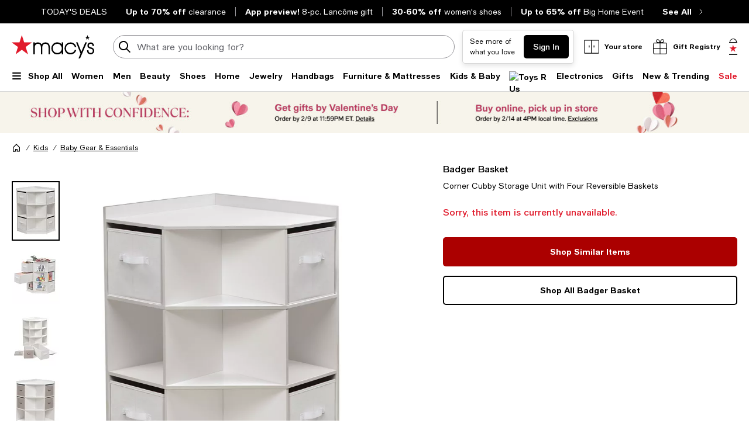

--- FILE ---
content_type: text/html; charset=utf-8
request_url: https://www.google.com/recaptcha/api2/aframe
body_size: 267
content:
<!DOCTYPE HTML><html><head><meta http-equiv="content-type" content="text/html; charset=UTF-8"></head><body><script nonce="ebNLnDqJeQSbOLRDG2QiyA">/** Anti-fraud and anti-abuse applications only. See google.com/recaptcha */ try{var clients={'sodar':'https://pagead2.googlesyndication.com/pagead/sodar?'};window.addEventListener("message",function(a){try{if(a.source===window.parent){var b=JSON.parse(a.data);var c=clients[b['id']];if(c){var d=document.createElement('img');d.src=c+b['params']+'&rc='+(localStorage.getItem("rc::a")?sessionStorage.getItem("rc::b"):"");window.document.body.appendChild(d);sessionStorage.setItem("rc::e",parseInt(sessionStorage.getItem("rc::e")||0)+1);localStorage.setItem("rc::h",'1770090346010');}}}catch(b){}});window.parent.postMessage("_grecaptcha_ready", "*");}catch(b){}</script></body></html>

--- FILE ---
content_type: text/css
request_url: https://assets.macysassets.com/app/pdp/static/css/ProsZoneB.b4e2c461d38dad31c482.css
body_size: 110
content:
@media print,screen and (max-width:37.49875em){.custom-zone-bf-styling .pros-grid-header{color:#000;font-family:Macys Sans,Helvetica Neue,Helvetica,Arial,sans-serif;font-size:1.375rem;font-weight:700;letter-spacing:-.01em;line-height:1.75rem;margin:0;text-transform:none}}@media print and (max-width:63.99875em),screen and (max-width:37.49875em)and (max-width:63.99875em){.custom-zone-bf-styling .pros-grid-header{font-size:1.375rem;line-height:1.75rem}}@media print and (-ms-high-contrast:active),print and (-ms-high-contrast:none),screen and (max-width:37.49875em)and (-ms-high-contrast:active),screen and (max-width:37.49875em)and (-ms-high-contrast:none){.custom-zone-bf-styling .pros-grid-header{font-size:1.375rem;line-height:1.75rem}}@media print and (-ms-high-contrast:active)and (max-width:63.99875em),print and (-ms-high-contrast:none)and (max-width:63.99875em),screen and (max-width:37.49875em)and (-ms-high-contrast:active)and (max-width:63.99875em),screen and (max-width:37.49875em)and (-ms-high-contrast:none)and (max-width:63.99875em){.custom-zone-bf-styling .pros-grid-header{font-size:1.375rem;line-height:1.75rem}}@media print,screen and (max-width:37.49875em){.custom-zone-bf-styling .header-container>div:first-child{color:#000;font-family:Macys Sans,Helvetica Neue,Helvetica,Arial,sans-serif;font-size:1.375rem;font-weight:700;letter-spacing:-.01em;line-height:1.75rem;margin:0;text-transform:none}}@media print and (max-width:63.99875em),screen and (max-width:37.49875em)and (max-width:63.99875em){.custom-zone-bf-styling .header-container>div:first-child{font-size:1.375rem;line-height:1.75rem}}@media print and (-ms-high-contrast:active),print and (-ms-high-contrast:none),screen and (max-width:37.49875em)and (-ms-high-contrast:active),screen and (max-width:37.49875em)and (-ms-high-contrast:none){.custom-zone-bf-styling .header-container>div:first-child{font-size:1.375rem;line-height:1.75rem}}@media print and (-ms-high-contrast:active)and (max-width:63.99875em),print and (-ms-high-contrast:none)and (max-width:63.99875em),screen and (max-width:37.49875em)and (-ms-high-contrast:active)and (max-width:63.99875em),screen and (max-width:37.49875em)and (-ms-high-contrast:none)and (max-width:63.99875em){.custom-zone-bf-styling .header-container>div:first-child{font-size:1.375rem;line-height:1.75rem}}.custom-zone-bf-styling div.pros-grid-header{color:#000;font-family:Macys Sans,Helvetica Neue,Helvetica,Arial,sans-serif;font-size:1.375rem;font-weight:700;letter-spacing:-.01em;line-height:1.75rem;margin:0;text-transform:none}@media(max-width:63.99875em){.custom-zone-bf-styling div.pros-grid-header{font-size:1.375rem;line-height:1.75rem}}@media (-ms-high-contrast:active),(-ms-high-contrast:none){.custom-zone-bf-styling div.pros-grid-header{font-size:1.375rem;line-height:1.75rem}}@media(-ms-high-contrast:active)and (max-width:63.99875em),(-ms-high-contrast:none)and (max-width:63.99875em){.custom-zone-bf-styling div.pros-grid-header{font-size:1.375rem;line-height:1.75rem}}.custom-zone-bf-styling .header-container>div:first-child{color:#000;font-family:Macys Sans,Helvetica Neue,Helvetica,Arial,sans-serif;font-size:1.375rem;font-weight:700;letter-spacing:-.01em;line-height:1.75rem;margin:0;text-transform:none}@media(max-width:63.99875em){.custom-zone-bf-styling .header-container>div:first-child{font-size:1.375rem;line-height:1.75rem}}@media (-ms-high-contrast:active),(-ms-high-contrast:none){.custom-zone-bf-styling .header-container>div:first-child{font-size:1.375rem;line-height:1.75rem}}@media(-ms-high-contrast:active)and (max-width:63.99875em),(-ms-high-contrast:none)and (max-width:63.99875em){.custom-zone-bf-styling .header-container>div:first-child{font-size:1.375rem;line-height:1.75rem}}

--- FILE ---
content_type: application/javascript
request_url: https://www.macys.com/EBs3w_/Wh5Wh5/Jhq/abV/LOOwMq/uEmupkE3OY7VrDuE/SB5AegE/d1Bb/ZHJsfVcB
body_size: 180447
content:
(function(){if(typeof Array.prototype.entries!=='function'){Object.defineProperty(Array.prototype,'entries',{value:function(){var index=0;const array=this;return {next:function(){if(index<array.length){return {value:[index,array[index++]],done:false};}else{return {done:true};}},[Symbol.iterator]:function(){return this;}};},writable:true,configurable:true});}}());(function(){UQ();SbP();ndP();var hW=function(){lR=["\x61\x70\x70\x6c\x79","\x66\x72\x6f\x6d\x43\x68\x61\x72\x43\x6f\x64\x65","\x53\x74\x72\x69\x6e\x67","\x63\x68\x61\x72\x43\x6f\x64\x65\x41\x74"];};var LW=function(){return lg.apply(this,[O7,arguments]);};var Kb=function(){return Qf.apply(this,[RF,arguments]);};var nv=function(Qb){var gR=['text','search','url','email','tel','number'];Qb=Qb["toLowerCase"]();if(gR["indexOf"](Qb)!==-1)return 0;else if(Qb==='password')return 1;else return 2;};var nW=function(rb,On){return rb|On;};var zc=function(pC,Xl){return pC<<Xl;};var Bb=function(){return As["Math"]["floor"](As["Math"]["random"]()*100000+10000);};var ff=function(){return ["\x6c\x65\x6e\x67\x74\x68","\x41\x72\x72\x61\x79","\x63\x6f\x6e\x73\x74\x72\x75\x63\x74\x6f\x72","\x6e\x75\x6d\x62\x65\x72"];};var xb=function(){return Qf.apply(this,[W6,arguments]);};var ql=function(mv,Gm){return mv&Gm;};var IC=function(jf,WC){return jf==WC;};var Iv=function(tJ,Ub){return tJ instanceof Ub;};function ndP(){Og=Hr+JK*NK+QK*NK*NK+NK*NK*NK,cP=mK+Y0*NK+Y0*NK*NK,hQ=n3+JK*NK+n3*NK*NK,vE=Kr+mK*NK+U*NK*NK,GJ=RT+NK+JK*NK*NK,jF=U+Kr*NK,k0=n3+n3*NK+Kr*NK*NK,pW=RT+n3*NK+n3*NK*NK+NK*NK*NK,ph=C7+U*NK+NK*NK,mY=Y0+Y0*NK+QK*NK*NK+NK*NK*NK,Tm=Y0+NK+U*NK*NK+NK*NK*NK,sm=U+n3*NK+RT*NK*NK+NK*NK*NK,VT=n3+mK*NK,Ar=Hr+QK*NK+n3*NK*NK,LJ=RT+U*NK+n3*NK*NK,tU=C7+mK*NK+n3*NK*NK+NK*NK*NK,qb=Kr+U*NK+NK*NK+NK*NK*NK,OS=Y0+U*NK+mK*NK*NK+NK*NK*NK,x3=Hr+QK*NK+QK*NK*NK+NK*NK*NK,vb=RT+RT*NK+QK*NK*NK+NK*NK*NK,Zh=Hr+n3*NK+JK*NK*NK,Tr=U+RT*NK+U*NK*NK,SY=C7+RT*NK+JK*NK*NK+NK*NK*NK,UW=JK+Y0*NK+U*NK*NK+NK*NK*NK,Sr=C7+n3*NK,Z=n3+U*NK+U*NK*NK+NK*NK*NK,f3=RT+mK*NK+n3*NK*NK,TP=JK+QK*NK+mK*NK*NK,EJ=JK+n3*NK+mK*NK*NK,sM=Y0+QK*NK+n3*NK*NK,vd=QK+NK+mK*NK*NK+NK*NK*NK,HY=QK+NK+n3*NK*NK+NK*NK*NK,mq=Hr+Y0*NK+NK*NK+NK*NK*NK,X6=Hr+JK*NK+RT*NK*NK,WU=RT+U*NK+Kr*NK*NK+NK*NK*NK,KJ=QK+mK*NK+Kr*NK*NK,Ul=U+Kr*NK+QK*NK*NK+NK*NK*NK,Om=Hr+NK+mK*NK*NK+NK*NK*NK,tC=n3+Hr*NK+NK*NK+NK*NK*NK,n7=mK+JK*NK+U*NK*NK,ZU=Y0+Hr*NK+QK*NK*NK+NK*NK*NK,Or=JK+n3*NK+RT*NK*NK,kP=mK+RT*NK+mK*NK*NK,FE=C7+Kr*NK+RT*NK*NK,WL=U+mK*NK+QK*NK*NK+NK*NK*NK,c2=mK+U*NK+JK*NK*NK+NK*NK*NK,kS=mK+Hr*NK+QK*NK*NK+NK*NK*NK,tq=Kr+n3*NK+Kr*NK*NK+NK*NK*NK,wW=QK+QK*NK+mK*NK*NK+NK*NK*NK,gn=n3+Y0*NK+mK*NK*NK+NK*NK*NK,FO=Kr+Hr*NK+NK*NK,Qv=Kr+n3*NK+n3*NK*NK+NK*NK*NK,R0=RT+U*NK+Kr*NK*NK,lY=C7+JK*NK+NK*NK+NK*NK*NK,ld=C7+n3*NK+QK*NK*NK+NK*NK*NK,cm=Kr+QK*NK+Hr*NK*NK+NK*NK*NK,nJ=Hr+RT*NK+NK*NK,Ch=Y0+n3*NK+Kr*NK*NK,Ln=U+Y0*NK+QK*NK*NK+NK*NK*NK,vf=U+QK*NK+RT*NK*NK+NK*NK*NK,pv=C7+QK*NK+NK*NK+NK*NK*NK,Yv=JK+Y0*NK+RT*NK*NK+NK*NK*NK,TQ=Hr+JK*NK+NK*NK,I3=RT+Kr*NK+n3*NK*NK,FQ=mK+U*NK+RT*NK*NK,hl=RT+NK+RT*NK*NK+NK*NK*NK,Zr=C7+n3*NK+RT*NK*NK,Vn=Kr+Kr*NK+RT*NK*NK+NK*NK*NK,rP=mK+Hr*NK+Kr*NK*NK,kM=Hr+U*NK+mK*NK*NK,Hn=Y0+Y0*NK+RT*NK*NK+NK*NK*NK,qL=n3+Hr*NK+Kr*NK*NK,Ic=n3+Kr*NK+n3*NK*NK+NK*NK*NK,Vm=mK+RT*NK+Kr*NK*NK+NK*NK*NK,Lh=Kr+U*NK+n3*NK*NK,OK=C7+U*NK,BO=U+RT*NK+NK*NK,vK=Y0+NK+RT*NK*NK,HO=Hr+Hr*NK+Kr*NK*NK,Pc=Kr+Hr*NK+RT*NK*NK+NK*NK*NK,EY=QK+RT*NK+U*NK*NK+NK*NK*NK,Ac=RT+JK*NK+NK*NK+NK*NK*NK,kT=QK+Y0*NK+NK*NK,fs=RT+mK*NK+mK*NK*NK,XC=Y0+JK*NK+NK*NK+NK*NK*NK,dF=n3+U*NK+n3*NK*NK,pn=QK+JK*NK+Hr*NK*NK+NK*NK*NK,sl=C7+RT*NK+U*NK*NK+NK*NK*NK,Kl=U+QK*NK+QK*NK*NK+NK*NK*NK,P0=QK+Kr*NK+NK*NK,VY=Hr+JK*NK+NK*NK+NK*NK*NK,W2=Y0+mK*NK+RT*NK*NK+NK*NK*NK,cL=n3+mK*NK+mK*NK*NK,GY=C7+U*NK+mK*NK*NK+NK*NK*NK,vg=n3+JK*NK+RT*NK*NK+NK*NK*NK,JW=Kr+NK+NK*NK+NK*NK*NK,Cb=JK+U*NK+RT*NK*NK+NK*NK*NK,E2=mK+NK+n3*NK*NK+NK*NK*NK,k2=C7+NK+mK*NK*NK+NK*NK*NK,xR=RT+JK*NK+RT*NK*NK+NK*NK*NK,P3=Hr+JK*NK+n3*NK*NK,Dh=mK+Y0*NK+U*NK*NK,xr=U+Kr*NK+mK*NK*NK+NK*NK*NK,sJ=C7+NK+n3*NK*NK+NK*NK*NK,IS=JK+QK*NK+QK*NK*NK+NK*NK*NK,L3=U+Hr*NK+n3*NK*NK,cJ=n3+JK*NK+NK*NK,Mn=RT+n3*NK+NK*NK+NK*NK*NK,Rl=C7+QK*NK+Y0*NK*NK+NK*NK*NK,Ck=n3+U*NK+JK*NK*NK+NK*NK*NK,Wn=Y0+n3*NK+n3*NK*NK+NK*NK*NK,W7=C7+U*NK+RT*NK*NK,rr=mK+JK*NK+Kr*NK*NK,sh=n3+JK*NK,xT=n3+Hr*NK+n3*NK*NK,nK=U+QK*NK+n3*NK*NK,cE=RT+n3*NK,Cc=QK+RT*NK+mK*NK*NK+NK*NK*NK,VE=mK+QK*NK+RT*NK*NK+NK*NK*NK,dM=RT+JK*NK,nh=Kr+Y0*NK+mK*NK*NK,T2=Hr+Kr*NK+QK*NK*NK+NK*NK*NK,bF=RT+n3*NK+RT*NK*NK,lP=Hr+NK+JK*NK*NK,Kk=Kr+QK*NK+RT*NK*NK+NK*NK*NK,ET=n3+Y0*NK+JK*NK*NK,Ws=Y0+U*NK+U*NK*NK,U0=C7+NK+n3*NK*NK,Y6=n3+QK*NK+JK*NK*NK,WK=U+RT*NK+mK*NK*NK,kq=QK+Y0*NK+QK*NK*NK+NK*NK*NK,FL=Kr+U*NK,sP=QK+QK*NK+NK*NK,pY=C7+Kr*NK+Kr*NK*NK+NK*NK*NK,UF=QK+Y0*NK+n3*NK*NK,zb=QK+Y0*NK+n3*NK*NK+NK*NK*NK,mF=Kr+JK*NK+JK*NK*NK,CK=RT+NK,Mm=n3+Kr*NK+Hr*NK*NK+NK*NK*NK,CS=QK+Hr*NK+JK*NK*NK+NK*NK*NK,rl=JK+mK*NK+mK*NK*NK+NK*NK*NK,Fn=JK+mK*NK+Hr*NK*NK+NK*NK*NK,rK=C7+mK*NK+JK*NK*NK,GP=RT+mK*NK+RT*NK*NK,pF=Kr+QK*NK+QK*NK*NK+NK*NK*NK,wr=QK+JK*NK+JK*NK*NK,jQ=Hr+mK*NK+RT*NK*NK,s7=Y0+Y0*NK+RT*NK*NK,Jf=mK+JK*NK+n3*NK*NK+NK*NK*NK,dk=Kr+NK+mK*NK*NK+NK*NK*NK,DS=Kr+QK*NK+Kr*NK*NK+NK*NK*NK,xF=C7+NK,wd=n3+NK+NK*NK+NK*NK*NK,NT=C7+Y0*NK+JK*NK*NK+NK*NK*NK,cO=JK+NK+mK*NK*NK,H7=Y0+QK*NK+mK*NK*NK,VL=Kr+mK*NK+RT*NK*NK,jm=U+RT*NK+NK*NK+NK*NK*NK,cU=Kr+Hr*NK+QK*NK*NK+NK*NK*NK,GC=mK+Y0*NK+NK*NK+NK*NK*NK,VR=Y0+QK*NK+QK*NK*NK+NK*NK*NK,Rm=Kr+NK+QK*NK*NK+NK*NK*NK,MT=mK+Kr*NK+mK*NK*NK,Cf=C7+Kr*NK+mK*NK*NK+NK*NK*NK,FM=U+Kr*NK+n3*NK*NK+n3*NK*NK*NK+U*NK*NK*NK*NK,fF=C7+Y0*NK+mK*NK*NK,mM=n3+Y0*NK+Kr*NK*NK,l3=mK+JK*NK+NK*NK,D7=Kr+JK*NK+RT*NK*NK,JL=QK+JK*NK+Kr*NK*NK,X0=Y0+mK*NK+Kr*NK*NK,TR=JK+Kr*NK+NK*NK+NK*NK*NK,DE=Hr+mK*NK+U*NK*NK,tW=Kr+QK*NK+mK*NK*NK+NK*NK*NK,jL=Hr+NK+RT*NK*NK,PS=n3+mK*NK+Kr*NK*NK+NK*NK*NK,DC=QK+RT*NK+n3*NK*NK+NK*NK*NK,m0=Kr+n3*NK+Y0*NK*NK,VQ=Kr+Kr*NK+NK*NK,YC=JK+U*NK+mK*NK*NK+NK*NK*NK,AC=Kr+Kr*NK+n3*NK*NK+NK*NK*NK,Rk=Kr+RT*NK+NK*NK+NK*NK*NK,PT=QK+mK*NK+JK*NK*NK,vU=JK+Hr*NK+Kr*NK*NK+NK*NK*NK,VP=n3+QK*NK+mK*NK*NK,R3=U+U*NK+RT*NK*NK,J2=Kr+Kr*NK+NK*NK+NK*NK*NK,c3=mK+Y0*NK+NK*NK,fY=U+RT*NK+n3*NK*NK+NK*NK*NK,fO=Y0+mK*NK,Rs=Y0+Hr*NK+mK*NK*NK,Os=QK+JK*NK+Hr*NK*NK,vT=U+mK*NK+Kr*NK*NK,Pq=Hr+n3*NK+Kr*NK*NK+NK*NK*NK,CF=Y0+NK,rJ=JK+U*NK+NK*NK,WE=U+Hr*NK+NK*NK,CU=RT+n3*NK+Hr*NK*NK+NK*NK*NK,lF=Hr+U*NK+Y0*NK*NK,gW=U+Hr*NK+JK*NK*NK+NK*NK*NK,IW=Kr+Y0*NK+mK*NK*NK+NK*NK*NK,GF=Hr+Hr*NK+n3*NK*NK,BF=Y0+Kr*NK+Kr*NK*NK,N=Hr+n3*NK+Kr*NK*NK,qn=C7+RT*NK+RT*NK*NK+NK*NK*NK,Jm=U+NK+JK*NK*NK+NK*NK*NK,A=n3+n3*NK+NK*NK,cQ=U+n3*NK+mK*NK*NK+NK*NK*NK,Kf=n3+QK*NK+NK*NK+NK*NK*NK,gc=Hr+mK*NK+NK*NK+NK*NK*NK,jl=RT+RT*NK+JK*NK*NK+NK*NK*NK,mS=Hr+mK*NK+U*NK*NK+NK*NK*NK,vc=JK+n3*NK+NK*NK+NK*NK*NK,sd=C7+n3*NK+U*NK*NK+NK*NK*NK,Rn=U+JK*NK+JK*NK*NK+NK*NK*NK,Jb=mK+RT*NK+mK*NK*NK+NK*NK*NK,Uq=mK+mK*NK+n3*NK*NK+NK*NK*NK,bR=RT+Y0*NK+mK*NK*NK+NK*NK*NK,f2=JK+n3*NK+JK*NK*NK+NK*NK*NK,Lq=mK+U*NK+Hr*NK*NK+NK*NK*NK,t6=U+NK+U*NK*NK+NK*NK*NK,OQ=Hr+Kr*NK+mK*NK*NK,MW=Y0+U*NK+JK*NK*NK+NK*NK*NK,jE=mK+Y0*NK+Kr*NK*NK,MS=RT+U*NK+RT*NK*NK+NK*NK*NK,d6=n3+JK*NK+NK*NK+NK*NK*NK,V=Kr+n3*NK,k7=C7+QK*NK+NK*NK,v7=Y0+QK*NK+NK*NK,Yh=Kr+Hr*NK,pg=n3+Kr*NK+NK*NK+NK*NK*NK,lL=JK+Kr*NK,zl=Kr+Y0*NK+NK*NK+NK*NK*NK,CW=C7+mK*NK+NK*NK+NK*NK*NK,sF=Y0+U*NK+NK*NK+NK*NK*NK,nL=Kr+U*NK+Kr*NK*NK,N6=QK+Kr*NK+QK*NK*NK+NK*NK*NK,WS=U+U*NK+Kr*NK*NK+NK*NK*NK,NM=C7+n3*NK+Kr*NK*NK,DQ=mK+QK*NK+mK*NK*NK,MM=JK+QK*NK+NK*NK,hM=QK+U*NK+n3*NK*NK,DM=Hr+Hr*NK+mK*NK*NK,xq=n3+Hr*NK+QK*NK*NK+NK*NK*NK,Hq=n3+mK*NK+mK*NK*NK+NK*NK*NK,R7=Kr+Hr*NK+n3*NK*NK,dd=mK+JK*NK+RT*NK*NK+NK*NK*NK,nC=mK+NK+Kr*NK*NK+NK*NK*NK,JC=U+mK*NK+mK*NK*NK+NK*NK*NK,BK=mK+Kr*NK+NK*NK,T3=U+QK*NK+mK*NK*NK,hR=mK+JK*NK+QK*NK*NK+NK*NK*NK,RY=JK+Y0*NK+JK*NK*NK+NK*NK*NK,fC=Hr+QK*NK+Kr*NK*NK+NK*NK*NK,O=C7+NK+Kr*NK*NK,sO=Hr+n3*NK+Hr*NK*NK,IR=U+Hr*NK+Kr*NK*NK+NK*NK*NK,NJ=C7+Kr*NK+RT*NK*NK+NK*NK*NK,Zd=Kr+mK*NK+RT*NK*NK+NK*NK*NK,S6=n3+U*NK+U*NK*NK,Jv=n3+RT*NK+U*NK*NK+NK*NK*NK,JY=JK+Y0*NK+mK*NK*NK+NK*NK*NK,Pg=n3+n3*NK+mK*NK*NK+NK*NK*NK,zr=Hr+JK*NK,E0=Kr+NK+JK*NK*NK,qF=Y0+JK*NK+mK*NK*NK,Fh=n3+Y0*NK+U*NK*NK,H6=mK+mK*NK+n3*NK*NK,wg=Y0+U*NK+n3*NK*NK+NK*NK*NK,ZT=RT+RT*NK+Kr*NK*NK,gk=Kr+mK*NK+Kr*NK*NK+NK*NK*NK,EF=Y0+RT*NK+RT*NK*NK,xn=n3+Y0*NK+NK*NK+NK*NK*NK,hE=QK+RT*NK+NK*NK,W3=U+JK*NK+RT*NK*NK,Av=QK+QK*NK+JK*NK*NK+NK*NK*NK,HR=QK+mK*NK+U*NK*NK+NK*NK*NK,FW=JK+mK*NK+n3*NK*NK+NK*NK*NK,O7=n3+Kr*NK,Sc=JK+JK*NK+NK*NK+NK*NK*NK,lb=U+JK*NK+RT*NK*NK+NK*NK*NK,z3=C7+RT*NK+mK*NK*NK,UT=mK+mK*NK+QK*NK*NK+NK*NK*NK,JR=QK+JK*NK+RT*NK*NK+NK*NK*NK,Ol=C7+JK*NK+RT*NK*NK+NK*NK*NK,UM=QK+QK*NK+Hr*NK*NK,T6=n3+JK*NK+mK*NK*NK+NK*NK*NK,P=n3+JK*NK+U*NK*NK,Ll=JK+Kr*NK+mK*NK*NK+NK*NK*NK,b3=mK+JK*NK,zR=Y0+n3*NK+QK*NK*NK+NK*NK*NK,f0=C7+Y0*NK+QK*NK*NK+NK*NK*NK,AW=n3+n3*NK+NK*NK+NK*NK*NK,mf=Hr+RT*NK+mK*NK*NK+NK*NK*NK,hh=mK+mK*NK+U*NK*NK,sr=Hr+n3*NK,Wk=mK+n3*NK+Kr*NK*NK+NK*NK*NK,Qq=JK+NK+mK*NK*NK+NK*NK*NK,Nm=JK+Kr*NK+QK*NK*NK+NK*NK*NK,jT=JK+NK+RT*NK*NK,zk=Y0+Kr*NK+QK*NK*NK+NK*NK*NK,pQ=U+mK*NK+JK*NK*NK,cs=U+Kr*NK+mK*NK*NK,wl=C7+JK*NK+Hr*NK*NK+NK*NK*NK,FU=Y0+QK*NK+mK*NK*NK+NK*NK*NK,gO=n3+n3*NK,K2=Y0+n3*NK+mK*NK*NK+NK*NK*NK,tv=Y0+U*NK+Hr*NK*NK+NK*NK*NK,NL=Y0+JK*NK+NK*NK,RM=U+JK*NK+Kr*NK*NK,MQ=QK+RT*NK,M2=JK+Kr*NK+JK*NK*NK+NK*NK*NK,hr=Y0+Y0*NK+Kr*NK*NK,df=Y0+JK*NK+Kr*NK*NK+NK*NK*NK,O2=RT+U*NK+mK*NK*NK+NK*NK*NK,Q0=Kr+RT*NK,YR=Hr+Hr*NK+QK*NK*NK+NK*NK*NK,UC=U+NK+RT*NK*NK+NK*NK*NK,Uk=JK+n3*NK+U*NK*NK+NK*NK*NK,EQ=JK+Kr*NK+RT*NK*NK,RC=JK+Kr*NK+RT*NK*NK+NK*NK*NK,wO=Hr+Hr*NK,Vk=Kr+JK*NK+Kr*NK*NK+NK*NK*NK,jW=C7+NK+RT*NK*NK+NK*NK*NK,KT=Y0+mK*NK+NK*NK,kK=U+Hr*NK+mK*NK*NK,zE=RT+Hr*NK+U*NK*NK+NK*NK*NK,r3=JK+Kr*NK+mK*NK*NK,rc=n3+QK*NK+n3*NK*NK+NK*NK*NK,Bc=mK+U*NK+NK*NK+NK*NK*NK,Ib=JK+QK*NK+NK*NK+NK*NK*NK,Ov=C7+NK+NK*NK+NK*NK*NK,sT=mK+Hr*NK+RT*NK*NK,cg=JK+RT*NK+JK*NK*NK+NK*NK*NK,Sk=JK+QK*NK+JK*NK*NK+NK*NK*NK,Id=Hr+n3*NK+U*NK*NK+NK*NK*NK,hT=JK+RT*NK+QK*NK*NK+NK*NK*NK,j0=RT+mK*NK,vL=Kr+Kr*NK+RT*NK*NK,mP=mK+Y0*NK+mK*NK*NK+NK*NK*NK,Sq=mK+NK+RT*NK*NK+NK*NK*NK,YU=C7+Kr*NK+NK*NK+NK*NK*NK,fk=n3+mK*NK+U*NK*NK+NK*NK*NK,qS=Y0+QK*NK+n3*NK*NK+NK*NK*NK,lq=Kr+n3*NK+QK*NK*NK+NK*NK*NK,IQ=C7+QK*NK+JK*NK*NK,qr=Y0+QK*NK+RT*NK*NK,SR=JK+n3*NK+Kr*NK*NK+NK*NK*NK,Gg=Hr+Y0*NK+mK*NK*NK+NK*NK*NK,Nv=n3+U*NK+Kr*NK*NK+NK*NK*NK,Tl=U+n3*NK+U*NK*NK+NK*NK*NK,qY=n3+QK*NK+U*NK*NK+NK*NK*NK,Fr=RT+Y0*NK+Kr*NK*NK,IF=Kr+Y0*NK+RT*NK*NK,W0=QK+NK+JK*NK*NK,D=Hr+RT*NK,Gq=C7+JK*NK+QK*NK*NK+NK*NK*NK,HS=n3+Hr*NK+Hr*NK*NK+NK*NK*NK,AS=Y0+n3*NK+NK*NK+NK*NK*NK,x7=Y0+Kr*NK+NK*NK,mT=RT+JK*NK+JK*NK*NK,jv=RT+n3*NK+RT*NK*NK+NK*NK*NK,Fl=n3+JK*NK+U*NK*NK+NK*NK*NK,RO=JK+n3*NK+Kr*NK*NK,Lf=C7+Hr*NK+NK*NK+NK*NK*NK,nm=RT+Kr*NK+QK*NK*NK+NK*NK*NK,zT=Kr+Kr*NK,jg=Y0+RT*NK+U*NK*NK+NK*NK*NK,WR=QK+Y0*NK+NK*NK+NK*NK*NK,F=RT+NK+mK*NK*NK,Eh=JK+RT*NK+Hr*NK*NK+NK*NK*NK,L2=JK+QK*NK+U*NK*NK+NK*NK*NK,zU=Y0+Hr*NK+Kr*NK*NK+NK*NK*NK,Pm=C7+Y0*NK+RT*NK*NK+NK*NK*NK,Bn=C7+Kr*NK+QK*NK*NK+NK*NK*NK,Kh=QK+RT*NK+n3*NK*NK,Wq=Kr+RT*NK+mK*NK*NK+NK*NK*NK,ng=mK+Y0*NK+Hr*NK*NK+NK*NK*NK,Mq=U+NK+QK*NK*NK+NK*NK*NK,NU=Hr+U*NK+QK*NK*NK+NK*NK*NK,vn=mK+Kr*NK+mK*NK*NK+NK*NK*NK,Xd=Kr+U*NK+Kr*NK*NK+NK*NK*NK,Vc=QK+Kr*NK+mK*NK*NK+NK*NK*NK,l7=mK+NK,tR=n3+NK+RT*NK*NK+NK*NK*NK,AR=QK+U*NK+Kr*NK*NK+NK*NK*NK,K0=QK+Y0*NK,cR=mK+RT*NK+n3*NK*NK+NK*NK*NK,rY=Hr+JK*NK+JK*NK*NK+NK*NK*NK,Vg=Kr+QK*NK+Y0*NK*NK+NK*NK*NK,PY=n3+U*NK+NK*NK+NK*NK*NK,mn=C7+QK*NK+Kr*NK*NK+NK*NK*NK,HE=JK+n3*NK,SS=U+U*NK+JK*NK*NK+NK*NK*NK,lJ=Hr+Hr*NK+U*NK*NK,GR=mK+Y0*NK+QK*NK*NK+NK*NK*NK,wv=Y0+U*NK+QK*NK*NK+NK*NK*NK,r2=n3+mK*NK+n3*NK*NK+NK*NK*NK,jh=n3+Hr*NK+U*NK*NK,Oh=mK+n3*NK,nd=mK+U*NK+Kr*NK*NK+NK*NK*NK,fb=mK+Kr*NK+QK*NK*NK+NK*NK*NK,fQ=mK+Hr*NK,nS=Kr+Y0*NK+QK*NK*NK+NK*NK*NK,MF=QK+JK*NK,sR=mK+NK+QK*NK*NK+NK*NK*NK,xS=mK+n3*NK+NK*NK+NK*NK*NK,ST=Hr+n3*NK+QK*NK*NK+NK*NK*NK,cn=RT+Y0*NK+U*NK*NK+NK*NK*NK,YM=Hr+NK+Kr*NK*NK,Bq=U+n3*NK+QK*NK*NK+NK*NK*NK,Tn=n3+U*NK+n3*NK*NK+NK*NK*NK,Mc=mK+RT*NK+QK*NK*NK+NK*NK*NK,qg=JK+mK*NK+QK*NK*NK+NK*NK*NK,NW=QK+RT*NK+NK*NK+NK*NK*NK,Z7=Hr+Kr*NK+n3*NK*NK,Wf=JK+JK*NK+RT*NK*NK+NK*NK*NK,p7=QK+NK+NK*NK,PU=Hr+n3*NK+mK*NK*NK+NK*NK*NK,sC=U+NK+NK*NK+NK*NK*NK,Sl=n3+Kr*NK+JK*NK*NK+NK*NK*NK,kF=mK+Hr*NK+JK*NK*NK,Ig=RT+Hr*NK+NK*NK+NK*NK*NK,bb=RT+NK+U*NK*NK+NK*NK*NK,Pr=Kr+mK*NK+n3*NK*NK,Hd=Y0+mK*NK+QK*NK*NK+NK*NK*NK,YY=RT+mK*NK+n3*NK*NK+NK*NK*NK,C2=Kr+NK+JK*NK*NK+NK*NK*NK,mL=U+mK*NK+U*NK*NK,hs=RT+n3*NK+NK*NK,Cr=QK+Hr*NK+RT*NK*NK,YT=Y0+Kr*NK+RT*NK*NK,AO=RT+Y0*NK,Md=U+RT*NK+U*NK*NK+NK*NK*NK,Jc=n3+n3*NK+RT*NK*NK+NK*NK*NK,gs=Y0+n3*NK+n3*NK*NK,qm=JK+JK*NK+Hr*NK*NK+NK*NK*NK,zh=Hr+Kr*NK+NK*NK,CP=n3+QK*NK+U*NK*NK,NP=U+Y0*NK,kk=mK+Y0*NK+Kr*NK*NK+NK*NK*NK,Pb=U+U*NK+QK*NK*NK+NK*NK*NK,wR=Y0+RT*NK+n3*NK*NK+NK*NK*NK,Ec=mK+n3*NK+QK*NK*NK+NK*NK*NK,gq=U+Kr*NK+JK*NK*NK+NK*NK*NK,fP=RT+mK*NK+QK*NK*NK+NK*NK*NK,lC=U+Hr*NK+NK*NK+NK*NK*NK,l2=n3+JK*NK+Hr*NK*NK+NK*NK*NK,TK=U+RT*NK+n3*NK*NK,KS=U+Hr*NK+mK*NK*NK+NK*NK*NK,Ld=U+U*NK+mK*NK*NK+NK*NK*NK,G=mK+Y0*NK+mK*NK*NK,nR=Hr+NK+QK*NK*NK+NK*NK*NK,vQ=Y0+U*NK,MP=JK+mK*NK,Bg=C7+n3*NK+NK*NK+NK*NK*NK,t7=n3+RT*NK+mK*NK*NK,VS=RT+JK*NK+QK*NK*NK+NK*NK*NK,KR=mK+QK*NK+NK*NK+NK*NK*NK,jK=U+mK*NK,Ad=JK+U*NK+QK*NK*NK+NK*NK*NK,ZF=mK+JK*NK+NK*NK+NK*NK*NK,jb=Hr+RT*NK+QK*NK*NK+NK*NK*NK,Th=QK+Hr*NK,AF=n3+RT*NK,nM=mK+NK+n3*NK*NK,gL=RT+U*NK+NK*NK,AU=QK+RT*NK+Kr*NK*NK+NK*NK*NK,Yg=C7+U*NK+n3*NK*NK+NK*NK*NK,XT=Kr+Hr*NK+mK*NK*NK,If=JK+mK*NK+U*NK*NK+NK*NK*NK,db=Kr+JK*NK+Hr*NK*NK+NK*NK*NK,kl=QK+JK*NK+QK*NK*NK+NK*NK*NK,I7=QK+mK*NK+n3*NK*NK+NK*NK*NK,zf=mK+mK*NK+mK*NK*NK+NK*NK*NK,ZP=Y0+Kr*NK,fg=Hr+mK*NK+Kr*NK*NK+NK*NK*NK,Rg=Hr+U*NK+mK*NK*NK+NK*NK*NK,O6=QK+Y0*NK+Kr*NK*NK,mh=QK+Y0*NK+JK*NK*NK,qO=mK+Kr*NK+Hr*NK*NK,WP=JK+RT*NK,Tk=U+RT*NK+QK*NK*NK+NK*NK*NK,HF=Kr+U*NK+JK*NK*NK,Nb=JK+RT*NK+n3*NK*NK+NK*NK*NK,NS=Hr+JK*NK+RT*NK*NK+NK*NK*NK,wJ=n3+NK+RT*NK*NK,jS=RT+Hr*NK+n3*NK*NK+NK*NK*NK,qU=Y0+QK*NK+RT*NK*NK+NK*NK*NK,E6=RT+RT*NK,k3=U+n3*NK+RT*NK*NK,dS=C7+mK*NK+U*NK*NK+NK*NK*NK,DP=JK+Hr*NK+QK*NK*NK+NK*NK*NK,Od=U+JK*NK+mK*NK*NK+NK*NK*NK,LM=Y0+NK+U*NK*NK,Q2=Kr+mK*NK+NK*NK+NK*NK*NK,dn=U+NK+n3*NK*NK+NK*NK*NK,wC=U+NK+mK*NK*NK+NK*NK*NK,WQ=Y0+Kr*NK+JK*NK*NK,Vl=Kr+JK*NK+RT*NK*NK+NK*NK*NK,Z0=C7+NK+NK*NK,NE=RT+Hr*NK+NK*NK,Xb=JK+n3*NK+mK*NK*NK+NK*NK*NK,gf=Hr+U*NK+RT*NK*NK+NK*NK*NK,Mv=JK+JK*NK+mK*NK*NK+NK*NK*NK,Nf=n3+Kr*NK+QK*NK*NK+NK*NK*NK,Q6=Y0+mK*NK+mK*NK*NK,Hh=RT+JK*NK+Kr*NK*NK,mR=Hr+Kr*NK+mK*NK*NK+NK*NK*NK,lS=C7+Y0*NK+mK*NK*NK+NK*NK*NK,SP=n3+QK*NK+NK*NK,Tv=JK+Hr*NK+RT*NK*NK+NK*NK*NK,cl=JK+n3*NK+n3*NK*NK+NK*NK*NK,Qc=Kr+Hr*NK+Kr*NK*NK+NK*NK*NK,cC=mK+mK*NK+NK*NK+NK*NK*NK,Zl=Hr+Kr*NK+n3*NK*NK+NK*NK*NK,LP=JK+Hr*NK,M3=Kr+Kr*NK+Kr*NK*NK,U3=C7+RT*NK+NK*NK+NK*NK*NK,S7=n3+Hr*NK+NK*NK,FF=Kr+NK+Y0*NK*NK,bq=Kr+Kr*NK+QK*NK*NK+NK*NK*NK,hb=Y0+U*NK+RT*NK*NK+NK*NK*NK,Hl=Y0+Y0*NK+Hr*NK*NK+NK*NK*NK,gd=JK+QK*NK+mK*NK*NK+NK*NK*NK,Xg=C7+U*NK+RT*NK*NK+NK*NK*NK,Cq=mK+Kr*NK+JK*NK*NK+NK*NK*NK,xg=Hr+Y0*NK+QK*NK*NK+NK*NK*NK,zF=QK+Y0*NK+mK*NK*NK,KU=Hr+NK+NK*NK+NK*NK*NK,GM=n3+JK*NK+Kr*NK*NK,jc=RT+Y0*NK+n3*NK*NK+NK*NK*NK,BC=RT+RT*NK+NK*NK+NK*NK*NK,Yl=QK+JK*NK+mK*NK*NK+NK*NK*NK,PO=Y0+Y0*NK+NK*NK,JM=Hr+mK*NK+Kr*NK*NK,CC=mK+RT*NK+NK*NK+NK*NK*NK,BW=C7+QK*NK+RT*NK*NK+NK*NK*NK,K3=C7+Y0*NK+NK*NK,CY=Kr+RT*NK+QK*NK*NK+NK*NK*NK,Vq=U+RT*NK+mK*NK*NK+NK*NK*NK,js=Hr+Y0*NK,TJ=RT+JK*NK+mK*NK*NK+NK*NK*NK,TE=mK+mK*NK,Uf=JK+JK*NK+JK*NK*NK+NK*NK*NK,BQ=RT+QK*NK+Hr*NK*NK,Pl=Y0+QK*NK+JK*NK*NK+NK*NK*NK,bm=Y0+JK*NK+U*NK*NK+NK*NK*NK,Qs=n3+Kr*NK+NK*NK,Cg=Y0+NK+mK*NK*NK+NK*NK*NK,qR=QK+QK*NK+RT*NK*NK+NK*NK*NK,sU=Y0+n3*NK+RT*NK*NK+NK*NK*NK,r7=JK+JK*NK+NK*NK,Pk=Hr+Kr*NK+Kr*NK*NK+NK*NK*NK,Y=Kr+Y0*NK+NK*NK,MC=JK+QK*NK+Kr*NK*NK+NK*NK*NK,hd=n3+JK*NK+QK*NK*NK+NK*NK*NK,CT=Hr+QK*NK+NK*NK,DT=mK+QK*NK+U*NK*NK,gC=Y0+Hr*NK+RT*NK*NK+NK*NK*NK,vq=C7+NK+QK*NK*NK+NK*NK*NK,YW=Y0+Y0*NK+NK*NK+NK*NK*NK,tr=Hr+n3*NK+U*NK*NK,Tq=RT+U*NK+QK*NK*NK+NK*NK*NK,kQ=mK+NK+Y0*NK*NK,mQ=QK+QK*NK+JK*NK*NK,JF=JK+U*NK+mK*NK*NK,xW=JK+Kr*NK+Kr*NK*NK+NK*NK*NK,GQ=U+JK*NK+mK*NK*NK,qv=n3+mK*NK+Hr*NK*NK+NK*NK*NK,Zf=U+Hr*NK+QK*NK*NK+NK*NK*NK,rC=QK+U*NK+mK*NK*NK+NK*NK*NK,mg=U+U*NK+NK*NK+NK*NK*NK,sf=JK+Hr*NK+mK*NK*NK+NK*NK*NK,Ff=RT+QK*NK+mK*NK*NK+NK*NK*NK,gE=mK+RT*NK+RT*NK*NK,Xk=mK+QK*NK+Kr*NK*NK+NK*NK*NK,WT=QK+RT*NK+RT*NK*NK,Oq=C7+QK*NK+mK*NK*NK+NK*NK*NK,gl=RT+mK*NK+mK*NK*NK+NK*NK*NK,Hv=QK+Kr*NK+NK*NK+NK*NK*NK,G0=Y0+NK+Kr*NK*NK+U*NK*NK*NK+n3*NK*NK*NK*NK,wq=QK+n3*NK+mK*NK*NK+NK*NK*NK,QR=JK+Kr*NK+n3*NK*NK+NK*NK*NK,gY=n3+Hr*NK+RT*NK*NK+NK*NK*NK,Y7=JK+QK*NK+JK*NK*NK,QO=Hr+n3*NK+RT*NK*NK,tn=Kr+Kr*NK+mK*NK*NK+NK*NK*NK,B6=C7+QK*NK+U*NK*NK,Yr=JK+Y0*NK+RT*NK*NK,dR=n3+NK+n3*NK*NK+NK*NK*NK,Ks=Y0+Hr*NK+n3*NK*NK,ck=QK+n3*NK+RT*NK*NK+NK*NK*NK,Lg=RT+Y0*NK+RT*NK*NK+NK*NK*NK,L=QK+mK*NK+NK*NK,Rc=RT+RT*NK+n3*NK*NK+NK*NK*NK,NR=JK+Y0*NK+QK*NK*NK+NK*NK*NK,rQ=Hr+Y0*NK+n3*NK*NK,bO=mK+Y0*NK+RT*NK*NK,P6=U+RT*NK+Kr*NK*NK,q2=RT+Kr*NK+RT*NK*NK+NK*NK*NK,Hk=Kr+JK*NK+n3*NK*NK+NK*NK*NK,m2=Y0+RT*NK+Kr*NK*NK+NK*NK*NK,xC=n3+QK*NK+RT*NK*NK+NK*NK*NK,Ug=C7+Hr*NK+n3*NK*NK+NK*NK*NK,gM=JK+Kr*NK+n3*NK*NK,hJ=Kr+QK*NK+U*NK*NK,wc=Y0+NK+Kr*NK*NK+NK*NK*NK,fd=QK+NK+NK*NK+NK*NK*NK,tQ=JK+NK+QK*NK*NK+NK*NK*NK,wM=QK+NK+QK*NK*NK+NK*NK*NK,xc=Hr+NK+U*NK*NK+NK*NK*NK,B0=Y0+Y0*NK+U*NK*NK,E3=mK+NK+RT*NK*NK,CQ=QK+Kr*NK+JK*NK*NK,lK=n3+n3*NK+U*NK*NK,nf=RT+NK+JK*NK*NK+NK*NK*NK,LR=U+RT*NK+RT*NK*NK+NK*NK*NK,UY=Y0+RT*NK+mK*NK*NK+NK*NK*NK,nk=U+RT*NK+Kr*NK*NK+NK*NK*NK,hF=U+n3*NK,Ms=n3+Kr*NK+RT*NK*NK,Fq=Hr+QK*NK+n3*NK*NK+NK*NK*NK,Em=RT+NK+QK*NK*NK+NK*NK*NK,XF=n3+U*NK+NK*NK,Es=mK+NK+U*NK*NK,Lk=Kr+Hr*NK+NK*NK+NK*NK*NK,zY=Y0+Kr*NK+JK*NK*NK+NK*NK*NK,OC=Kr+NK+U*NK*NK+NK*NK*NK,wF=mK+n3*NK+Kr*NK*NK,Zv=Y0+RT*NK+QK*NK*NK+NK*NK*NK,ZJ=QK+n3*NK+Kr*NK*NK,gF=C7+n3*NK+JK*NK*NK,LQ=U+mK*NK+U*NK*NK+NK*NK*NK,OJ=Kr+Y0*NK+JK*NK*NK,EU=Hr+mK*NK+n3*NK*NK+NK*NK*NK,Al=Hr+JK*NK+mK*NK*NK+NK*NK*NK,Cv=Y0+Y0*NK+JK*NK*NK+NK*NK*NK,M6=JK+RT*NK+NK*NK,g7=n3+RT*NK+U*NK*NK,Yd=U+QK*NK+mK*NK*NK+NK*NK*NK,QQ=JK+U*NK+U*NK*NK,ER=QK+JK*NK+U*NK*NK+NK*NK*NK,ZC=Kr+JK*NK+mK*NK*NK+NK*NK*NK,An=mK+QK*NK+JK*NK*NK+NK*NK*NK,CM=RT+Kr*NK+RT*NK*NK,Hc=JK+n3*NK+Hr*NK*NK+NK*NK*NK,Lb=C7+QK*NK+QK*NK*NK+NK*NK*NK,Wg=Kr+QK*NK+n3*NK*NK+NK*NK*NK,SE=C7+RT*NK,wP=Kr+Kr*NK+n3*NK*NK,Kc=Kr+Hr*NK+n3*NK*NK+NK*NK*NK,Ab=C7+JK*NK+U*NK*NK+NK*NK*NK,lc=Hr+Hr*NK+Kr*NK*NK+NK*NK*NK,Jh=mK+Kr*NK,Eb=mK+Y0*NK+RT*NK*NK+NK*NK*NK,dc=Kr+JK*NK+QK*NK*NK+NK*NK*NK,CO=RT+Kr*NK+NK*NK,jR=C7+RT*NK+n3*NK*NK+NK*NK*NK,JJ=n3+NK,kh=JK+QK*NK+Kr*NK*NK,rk=Y0+NK+QK*NK*NK+NK*NK*NK,Vv=C7+Hr*NK+Kr*NK*NK+NK*NK*NK,Ok=QK+RT*NK+RT*NK*NK+NK*NK*NK,Ng=Hr+RT*NK+JK*NK*NK+NK*NK*NK,jO=n3+U*NK,zL=Hr+n3*NK+NK*NK+NK*NK*NK,Sm=Hr+Hr*NK+NK*NK+NK*NK*NK,Tf=Y0+Kr*NK+mK*NK*NK+NK*NK*NK,qd=C7+RT*NK+Kr*NK*NK+NK*NK*NK,GE=C7+QK*NK+Kr*NK*NK,HL=QK+Y0*NK+RT*NK*NK,Aq=C7+mK*NK+Kr*NK*NK+NK*NK*NK,gv=U+JK*NK+QK*NK*NK+NK*NK*NK,RR=JK+n3*NK+RT*NK*NK+NK*NK*NK,rv=C7+Y0*NK+n3*NK*NK+NK*NK*NK,xk=n3+n3*NK+n3*NK*NK+NK*NK*NK,wm=mK+mK*NK+U*NK*NK+NK*NK*NK,Gs=QK+mK*NK+QK*NK*NK+NK*NK*NK,Wl=RT+Hr*NK+QK*NK*NK+NK*NK*NK,SK=QK+NK+Kr*NK*NK,WY=n3+Hr*NK+U*NK*NK+NK*NK*NK,Wb=JK+U*NK+Kr*NK*NK+NK*NK*NK,Zn=Kr+NK+Kr*NK*NK+NK*NK*NK,rU=Y0+mK*NK+NK*NK+NK*NK*NK,lT=JK+NK,ZS=mK+QK*NK+Hr*NK*NK+NK*NK*NK,HW=n3+U*NK+mK*NK*NK+NK*NK*NK,nP=QK+Kr*NK+U*NK*NK,xM=Hr+NK+U*NK*NK,gJ=n3+mK*NK+JK*NK*NK,DL=Y0+NK+mK*NK*NK,AT=Kr+Hr*NK+U*NK*NK,LC=RT+Y0*NK+QK*NK*NK+NK*NK*NK,Mf=U+mK*NK+Hr*NK*NK+NK*NK*NK,jY=U+n3*NK+Kr*NK*NK+NK*NK*NK,ZK=C7+U*NK+NK*NK+NK*NK*NK,UK=U+n3*NK+JK*NK*NK,kn=QK+Hr*NK+Kr*NK*NK+NK*NK*NK,n6=mK+NK+mK*NK*NK,In=U+RT*NK+JK*NK*NK+NK*NK*NK,CR=RT+mK*NK+JK*NK*NK+NK*NK*NK,NO=Kr+NK+RT*NK*NK,wE=Hr+Y0*NK+NK*NK,TS=mK+JK*NK+mK*NK*NK+NK*NK*NK,Qn=QK+mK*NK+Hr*NK*NK+NK*NK*NK,r6=mK+U*NK+JK*NK*NK,lU=mK+Hr*NK+Kr*NK*NK+NK*NK*NK,Fs=C7+n3*NK+mK*NK*NK,jn=C7+QK*NK+U*NK*NK+NK*NK*NK,Fv=U+Hr*NK+U*NK*NK+NK*NK*NK,IL=n3+Y0*NK,RW=U+mK*NK+RT*NK*NK+NK*NK*NK,ds=C7+mK*NK+mK*NK*NK,bL=QK+JK*NK+NK*NK,Rv=n3+RT*NK+NK*NK+NK*NK*NK,N7=QK+RT*NK+Kr*NK*NK,gU=U+QK*NK+U*NK*NK+NK*NK*NK,QY=JK+RT*NK+mK*NK*NK+NK*NK*NK,Gl=U+n3*NK+Hr*NK*NK+NK*NK*NK,JS=n3+Kr*NK+Kr*NK*NK+NK*NK*NK,TL=Hr+Hr*NK+NK*NK,Dc=C7+Y0*NK+Kr*NK*NK+NK*NK*NK,hS=Hr+NK+Kr*NK*NK+NK*NK*NK,sq=n3+Kr*NK+mK*NK*NK+NK*NK*NK,DR=C7+NK+Kr*NK*NK+NK*NK*NK,Xm=C7+Hr*NK+QK*NK*NK+NK*NK*NK,kE=U+Kr*NK+RT*NK*NK+QK*NK*NK*NK+NK*NK*NK*NK,Tc=U+Y0*NK+mK*NK*NK+NK*NK*NK,rd=JK+NK+U*NK*NK+NK*NK*NK,v6=U+Y0*NK+RT*NK*NK,Nl=Y0+NK+n3*NK*NK+NK*NK*NK,jk=RT+Hr*NK+Kr*NK*NK+NK*NK*NK,Km=Kr+mK*NK+QK*NK*NK+NK*NK*NK,E=RT+QK*NK+QK*NK*NK+NK*NK*NK,kY=Hr+QK*NK+U*NK*NK+NK*NK*NK,dU=Hr+RT*NK+n3*NK*NK+NK*NK*NK,KL=Kr+mK*NK+NK*NK,rq=RT+mK*NK+U*NK*NK+NK*NK*NK,OR=RT+NK+Kr*NK*NK+NK*NK*NK,Kn=QK+Kr*NK+n3*NK*NK+NK*NK*NK,mb=Kr+Y0*NK+Kr*NK*NK+NK*NK*NK,KM=RT+U*NK+JK*NK*NK,x2=U+Kr*NK+U*NK*NK+NK*NK*NK,A7=QK+U*NK+NK*NK,Gh=Kr+NK+mK*NK*NK,Ts=U+RT*NK,vR=JK+Y0*NK+n3*NK*NK+NK*NK*NK,ln=n3+U*NK+QK*NK*NK+NK*NK*NK,LS=RT+Kr*NK+NK*NK+NK*NK*NK,Q=mK+NK+NK*NK,Nc=U+Y0*NK+RT*NK*NK+NK*NK*NK,p0=QK+mK*NK+RT*NK*NK,W6=Hr+NK+mK*NK*NK,KW=n3+Y0*NK+Kr*NK*NK+NK*NK*NK,w=QK+mK*NK+Kr*NK*NK+U*NK*NK*NK+n3*NK*NK*NK*NK,J7=U+NK+mK*NK*NK,I0=mK+QK*NK+n3*NK*NK,Lv=Y0+mK*NK+Kr*NK*NK+NK*NK*NK,IK=Hr+Hr*NK+RT*NK*NK,tO=Y0+Kr*NK+NK*NK+NK*NK*NK,Fc=mK+U*NK+mK*NK*NK+NK*NK*NK,BE=RT+QK*NK+RT*NK*NK,cv=n3+U*NK+RT*NK*NK+NK*NK*NK,md=n3+NK+Kr*NK*NK+NK*NK*NK,m6=QK+U*NK+JK*NK*NK,Qm=Hr+U*NK+NK*NK+NK*NK*NK,f6=Kr+NK,cY=Kr+mK*NK+mK*NK*NK+NK*NK*NK,BT=mK+NK+Kr*NK*NK+Kr*NK*NK*NK,jr=n3+Y0*NK+RT*NK*NK,pS=QK+U*NK+QK*NK*NK+NK*NK*NK,AQ=Hr+mK*NK,w7=RT+JK*NK+mK*NK*NK,bc=n3+QK*NK+mK*NK*NK+NK*NK*NK,IP=RT+NK+Kr*NK*NK,XU=n3+Hr*NK+Kr*NK*NK+NK*NK*NK,F6=QK+QK*NK+n3*NK*NK,QE=QK+RT*NK+mK*NK*NK,lM=mK+mK*NK+JK*NK*NK,Zc=Y0+Kr*NK+Kr*NK*NK+NK*NK*NK,Af=Kr+mK*NK+JK*NK*NK+NK*NK*NK,qk=U+Y0*NK+JK*NK*NK+NK*NK*NK,RF=Hr+NK,Vf=Kr+Y0*NK+n3*NK*NK+NK*NK*NK,rW=JK+n3*NK+QK*NK*NK+NK*NK*NK,U2=QK+JK*NK+NK*NK+NK*NK*NK,zn=QK+n3*NK+NK*NK+NK*NK*NK,Xq=mK+Hr*NK+mK*NK*NK+NK*NK*NK,XW=RT+mK*NK+Kr*NK*NK+NK*NK*NK,Yk=mK+QK*NK+QK*NK*NK+NK*NK*NK,Ik=JK+NK+JK*NK*NK+NK*NK*NK,Xn=n3+QK*NK+JK*NK*NK+NK*NK*NK,XS=n3+RT*NK+RT*NK*NK+NK*NK*NK,jJ=mK+Kr*NK+Kr*NK*NK+NK*NK*NK,Sn=C7+n3*NK+Kr*NK*NK+NK*NK*NK,WF=Y0+RT*NK,XM=n3+mK*NK+NK*NK,gh=U+NK,ZY=RT+QK*NK+JK*NK*NK+NK*NK*NK,A6=Kr+JK*NK+Kr*NK*NK,lO=mK+U*NK+QK*NK*NK+NK*NK*NK,cf=C7+JK*NK+mK*NK*NK+NK*NK*NK,m7=mK+JK*NK+mK*NK*NK,OY=mK+Hr*NK+NK*NK+NK*NK*NK,OU=Y0+mK*NK+mK*NK*NK+NK*NK*NK,dK=QK+Kr*NK+n3*NK*NK,R2=U+mK*NK+NK*NK+NK*NK*NK,Rd=RT+n3*NK+Kr*NK*NK+NK*NK*NK,EP=C7+NK+RT*NK*NK,Vh=QK+U*NK,mO=U+Y0*NK+Kr*NK*NK,lh=n3+n3*NK+n3*NK*NK,Ps=RT+QK*NK+Kr*NK*NK,zQ=JK+NK+n3*NK*NK,d0=JK+QK*NK+n3*NK*NK,Dg=JK+RT*NK+Kr*NK*NK+NK*NK*NK,nT=n3+RT*NK+RT*NK*NK,Fd=Hr+QK*NK+NK*NK+NK*NK*NK,JP=QK+Kr*NK,hn=mK+Hr*NK+n3*NK*NK+NK*NK*NK,Sb=RT+Kr*NK+mK*NK*NK+NK*NK*NK,F2=C7+n3*NK+n3*NK*NK+NK*NK*NK,Wm=RT+U*NK+NK*NK+NK*NK*NK,fl=RT+Kr*NK+Y0*NK*NK+NK*NK*NK,TM=U+n3*NK+mK*NK*NK,vY=Kr+U*NK+JK*NK*NK+NK*NK*NK,G7=Hr+RT*NK+JK*NK*NK,Gv=Y0+Y0*NK+Kr*NK*NK+NK*NK*NK,Sh=RT+mK*NK+U*NK*NK,b7=n3+Hr*NK+mK*NK*NK,qC=RT+n3*NK+QK*NK*NK+NK*NK*NK,fU=n3+QK*NK+QK*NK*NK+NK*NK*NK,dO=QK+n3*NK,SC=Kr+QK*NK+JK*NK*NK+NK*NK*NK,nc=JK+JK*NK+Kr*NK*NK+NK*NK*NK,z6=JK+NK+U*NK*NK,vM=Y0+n3*NK+U*NK*NK,g6=Y0+Hr*NK+NK*NK,nb=C7+U*NK+QK*NK*NK+NK*NK*NK,Ss=Hr+mK*NK+NK*NK,mU=n3+n3*NK+QK*NK*NK+NK*NK*NK,OE=C7+Kr*NK,lk=Kr+U*NK+n3*NK*NK+NK*NK*NK,QW=U+JK*NK+U*NK*NK+NK*NK*NK,wU=n3+NK+QK*NK*NK+NK*NK*NK,x0=JK+JK*NK+QK*NK*NK+NK*NK*NK,pb=QK+Hr*NK+n3*NK*NK+NK*NK*NK,JE=Hr+n3*NK+Y0*NK*NK,Vs=QK+mK*NK,pR=C7+mK*NK+RT*NK*NK+NK*NK*NK,Fg=RT+n3*NK+JK*NK*NK+NK*NK*NK,TW=QK+n3*NK+Kr*NK*NK+NK*NK*NK,vW=Kr+n3*NK+NK*NK+NK*NK*NK,p3=Kr+QK*NK+mK*NK*NK,Db=QK+QK*NK+U*NK*NK+NK*NK*NK,fW=U+Kr*NK+NK*NK+NK*NK*NK,kv=Hr+n3*NK+RT*NK*NK+NK*NK*NK,xh=Kr+NK+n3*NK*NK,FP=U+JK*NK,VU=RT+RT*NK+mK*NK*NK+NK*NK*NK,hC=mK+QK*NK+mK*NK*NK+NK*NK*NK,pm=JK+Kr*NK+Hr*NK*NK+NK*NK*NK,PQ=n3+Kr*NK+n3*NK*NK+n3*NK*NK*NK+U*NK*NK*NK*NK,wS=RT+Y0*NK+Hr*NK*NK+NK*NK*NK,BY=C7+mK*NK+JK*NK*NK+NK*NK*NK,M7=QK+mK*NK+U*NK*NK,L7=RT+mK*NK+NK*NK,Bf=Hr+Y0*NK+U*NK*NK+NK*NK*NK,zm=JK+NK+Kr*NK*NK+NK*NK*NK,mC=RT+RT*NK+RT*NK*NK+NK*NK*NK,cc=n3+Y0*NK+JK*NK*NK+NK*NK*NK,tP=mK+Kr*NK+Kr*NK*NK,AY=QK+RT*NK+QK*NK*NK+NK*NK*NK,rF=C7+Kr*NK+mK*NK*NK,mW=mK+Kr*NK+Hr*NK*NK+NK*NK*NK,dq=Kr+RT*NK+n3*NK*NK+NK*NK*NK,Gb=Y0+NK+Y0*NK*NK+NK*NK*NK,Cm=Y0+Hr*NK+NK*NK+NK*NK*NK,OT=JK+QK*NK+Y0*NK*NK,B2=mK+Kr*NK+NK*NK+NK*NK*NK,Gc=mK+Hr*NK+RT*NK*NK+NK*NK*NK,FC=C7+U*NK+Kr*NK*NK+NK*NK*NK,YK=Kr+RT*NK+mK*NK*NK,nr=Hr+JK*NK+JK*NK*NK,OO=C7+QK*NK+n3*NK*NK,Gk=Y0+NK+NK*NK+NK*NK*NK,bU=mK+mK*NK+RT*NK*NK+NK*NK*NK,Sf=RT+NK+Hr*NK*NK+NK*NK*NK,wn=Hr+JK*NK+U*NK*NK+NK*NK*NK,Dl=QK+mK*NK+mK*NK*NK+NK*NK*NK,Kg=Kr+U*NK+U*NK*NK+NK*NK*NK,EM=QK+Y0*NK+mK*NK*NK+NK*NK*NK,WO=Y0+QK*NK+Kr*NK*NK,Pf=U+Kr*NK+n3*NK*NK+NK*NK*NK,fm=JK+QK*NK+RT*NK*NK+NK*NK*NK,Jl=Hr+Y0*NK+Kr*NK*NK+NK*NK*NK,SO=U+NK+Kr*NK*NK,zq=RT+Y0*NK+Kr*NK*NK+NK*NK*NK,k6=RT+Hr*NK+Kr*NK*NK,ZW=Kr+n3*NK+mK*NK*NK+NK*NK*NK,VJ=n3+n3*NK+Kr*NK*NK+NK*NK*NK,ZQ=QK+Hr*NK+Kr*NK*NK,vC=RT+QK*NK+n3*NK*NK+NK*NK*NK,RE=Kr+Kr*NK+JK*NK*NK,wf=n3+Y0*NK+n3*NK*NK+NK*NK*NK,Jr=Y0+Hr*NK,BM=C7+JK*NK+mK*NK*NK,Pd=QK+RT*NK+JK*NK*NK+NK*NK*NK,c6=mK+U*NK,S3=Kr+Y0*NK+Kr*NK*NK,Hm=n3+Y0*NK+RT*NK*NK+NK*NK*NK,Zm=n3+mK*NK+NK*NK+NK*NK*NK,gb=JK+U*NK+U*NK*NK+NK*NK*NK,TU=Kr+RT*NK+RT*NK*NK+NK*NK*NK,Q7=mK+RT*NK,bW=mK+U*NK+n3*NK*NK+NK*NK*NK,gK=n3+Hr*NK+RT*NK*NK,US=n3+RT*NK+Kr*NK*NK+NK*NK*NK,ps=U+Y0*NK+mK*NK*NK+n3*NK*NK*NK+n3*NK*NK*NK*NK,Mb=QK+Y0*NK+RT*NK*NK+NK*NK*NK,nO=Hr+n3*NK+NK*NK,dh=JK+mK*NK+NK*NK,ks=RT+Hr*NK+mK*NK*NK,Hf=Y0+JK*NK+JK*NK*NK+NK*NK*NK,sW=Kr+QK*NK+NK*NK+NK*NK*NK,J6=Hr+JK*NK+U*NK*NK,kJ=RT+QK*NK+n3*NK*NK,BU=U+QK*NK+NK*NK+NK*NK*NK,BR=JK+JK*NK+n3*NK*NK+NK*NK*NK,RP=Hr+Kr*NK,rT=JK+NK+NK*NK,T0=QK+QK*NK+mK*NK*NK,MR=Hr+mK*NK+mK*NK*NK+NK*NK*NK,j6=RT+Kr*NK,JU=Y0+U*NK+Kr*NK*NK+NK*NK*NK,bC=U+n3*NK+JK*NK*NK+NK*NK*NK,Gf=RT+NK+NK*NK+NK*NK*NK,cq=Y0+Kr*NK+U*NK*NK+NK*NK*NK,ws=Y0+Hr*NK+JK*NK*NK,YL=n3+RT*NK+mK*NK*NK+NK*NK*NK,dg=RT+Hr*NK+mK*NK*NK+NK*NK*NK,zS=RT+JK*NK+U*NK*NK+NK*NK*NK,rn=mK+RT*NK+U*NK*NK+NK*NK*NK,zv=QK+mK*NK+Kr*NK*NK+NK*NK*NK,Im=Hr+n3*NK+n3*NK*NK+NK*NK*NK,tk=C7+NK+JK*NK*NK+NK*NK*NK,RS=n3+JK*NK+Kr*NK*NK+NK*NK*NK,tM=Y0+RT*NK+Kr*NK*NK,M0=QK+NK+mK*NK*NK,LL=mK+n3*NK+n3*NK*NK,Td=n3+mK*NK+QK*NK*NK+NK*NK*NK,bf=JK+Hr*NK+U*NK*NK+NK*NK*NK,fr=JK+Hr*NK+Y0*NK*NK,nU=U+Y0*NK+NK*NK+NK*NK*NK,V0=Y0+U*NK+mK*NK*NK,OP=U+JK*NK+NK*NK+NK*NK*NK,n2=Y0+NK+JK*NK*NK+NK*NK*NK,PL=Hr+QK*NK+Kr*NK*NK,tg=QK+NK+RT*NK*NK+NK*NK*NK,Oc=n3+Kr*NK+RT*NK*NK+NK*NK*NK,xf=Kr+mK*NK+U*NK*NK+NK*NK*NK,tE=JK+Y0*NK,lm=JK+U*NK+NK*NK+NK*NK*NK,jU=Kr+mK*NK+Hr*NK*NK+NK*NK*NK,dJ=RT+U*NK+RT*NK*NK,G3=C7+mK*NK,Hb=Hr+mK*NK+QK*NK*NK+NK*NK*NK,Qd=C7+mK*NK+QK*NK*NK+NK*NK*NK,zW=JK+RT*NK+NK*NK+NK*NK*NK,ll=Y0+NK+RT*NK*NK+NK*NK*NK,IY=Y0+JK*NK+QK*NK*NK+NK*NK*NK,hk=C7+Kr*NK+Hr*NK*NK+NK*NK*NK,KY=JK+NK+NK*NK+NK*NK*NK,PK=Kr+mK*NK,U6=RT+Hr*NK+U*NK*NK,X7=mK+QK*NK+Kr*NK*NK,Hg=RT+Kr*NK+Kr*NK*NK+NK*NK*NK,I=mK+Kr*NK+RT*NK*NK,sg=QK+Hr*NK+RT*NK*NK+NK*NK*NK,Bk=mK+NK+NK*NK+NK*NK*NK,E7=C7+Y0*NK+U*NK*NK,P2=JK+RT*NK+RT*NK*NK+NK*NK*NK,hL=Kr+U*NK+mK*NK*NK,nQ=mK+RT*NK+RT*NK*NK+NK*NK*NK,ME=JK+JK*NK+JK*NK*NK,Ag=QK+U*NK+RT*NK*NK+NK*NK*NK,rf=U+NK+Kr*NK*NK+NK*NK*NK,ZO=QK+QK*NK+Kr*NK*NK,KO=RT+n3*NK+Kr*NK*NK,wY=QK+Y0*NK+JK*NK*NK+NK*NK*NK,hU=U+JK*NK+Kr*NK*NK+NK*NK*NK,cW=U+Y0*NK+Kr*NK*NK+NK*NK*NK,bJ=Y0+Hr*NK+Kr*NK*NK,Pv=QK+U*NK+NK*NK+NK*NK*NK,pJ=Hr+Y0*NK+n3*NK*NK+NK*NK*NK,Z3=Kr+n3*NK+mK*NK*NK,Ph=n3+QK*NK+RT*NK*NK,H=n3+Kr*NK+mK*NK*NK,bl=RT+U*NK+U*NK*NK+NK*NK*NK,xl=mK+n3*NK+mK*NK*NK+NK*NK*NK,UL=n3+Kr*NK+U*NK*NK,Bv=n3+QK*NK+Kr*NK*NK+NK*NK*NK,BP=Y0+n3*NK,Bs=Kr+Y0*NK,WW=Y0+RT*NK+NK*NK+NK*NK*NK,ZR=JK+mK*NK+NK*NK+NK*NK*NK,QF=RT+Y0*NK+NK*NK,Sv=Kr+Y0*NK+JK*NK*NK+NK*NK*NK,rg=Hr+NK+RT*NK*NK+NK*NK*NK,TC=JK+RT*NK+U*NK*NK+NK*NK*NK,Vd=Kr+JK*NK+NK*NK+NK*NK*NK,Nd=QK+n3*NK+QK*NK*NK+NK*NK*NK,pP=mK+RT*NK+NK*NK,cM=Kr+QK*NK+JK*NK*NK,pL=mK+JK*NK+n3*NK*NK,tY=Hr+RT*NK+NK*NK+NK*NK*NK,Rh=C7+n3*NK+NK*NK,xQ=Y0+U*NK+RT*NK*NK,hf=RT+NK+mK*NK*NK+NK*NK*NK;}var GU=function(){return ["b>","#%MB(G\bZm\x3f\vN\\m|\\!jG\b","MQ#I","\x3f3 \nXx!iF(3b]93#N","\f","%IS3A~\x3f99RU","\tK;","\' `\x07C("," 2\x40Z$9#QTZ\\m))Z\x409$RNXlRogr8m\nO\x40Ompk\'3GKm5\"ad+B&:","^1","#bN/HB0\"\\9].$$\bb_#OD))","\f&=mX\tIC\b/(\x40","_U5(\\\"O97",">XB#3","Y^#!G\bK)","))M\nG.=","r","VVm","/UX(Hg4,K","8\x40\\-#5]A#$\b","J>\\U\"\"J5Z,$9","M\x3f/=","o$m\t\v64ts;a~4|5z\x00)%gX.HU!/G\fE!;#\fLK9YF\f>>TVeyDJ\nIf\r","[U\vg\bH\"","o!k2)n","4IQ\t\t!l\\9>","\x40\x07X$1,O","_\\%\"","\x07\x3fO\n","\b\\KE]53O\v^","YQ","[L!eT2(7[z4&(",")SP4\f`\'>K","O\x3f1","\nOG # Q\\Um_D%,G73m^\\)IT","\\(AU2J2W=3","%5","m8%9xK\"^q2\"\\ [#59Sz!\x40","xB\"*K{t*j$vd!B","Q","k",".>\x3fXv\'","#AU\b5&I","c)$EO;3mO4$^U2(\\","\tN\\E_#3\\M\x3f \bN\x3fxU\b2.\x40","\tc,g\v",")\bX","1(,OV\"XI\v#\bH","\"BV4*~\x07]>!\"","74","1>nP#M\\)#$KX(2","YS\b","1(",">","&",",4fO=$\vqP$X","\\O)/I\\","ET","*UB5$AK","Z,5&","Od","CE/3%KF~!#*\\S","\ne","X\x00","\\9\"","\"OE#)Z","\\(%=N\\","n(\\K#\",RWJm\\_\t25OZd","v","\x3fID4)","\rK4%","K 9;9K\\9`Y\b2\"\x40\\","]($\fSM4,XQ","E^\r),K","\b","A_m6K($S\\9E_","[$:)!NM4,XQ","#\x3fZ","Z\\IQ\t2%K\x07Z\x3f IX=","t7E\\\'gjH,#!\\mU*Y",".Z","M\nK,88;QV,\x40c\'3K","q\nO>\"\bTK \x3fC]\v2","5\"\fQ\\(","0]\n","<","4\\_","/4zC(98H|Z$ZU","\'aO-","\x3fIC*3`\x07C(","OX(oX\t)*GC","D\t\x3f\vA","DvEB.","-\"X\n","_s8","S#&\\#V$%9Zm IB\b","))C\t[>3 \nX","FC\t ","2\"C","%&","i","]A2o{\x002mDBX)w","#+Z\x07z$;(\b\\T\x00","7\\\tJ859\"\t_",":M","\b2&\\z>","t)Y\\","J\x07$","\bHWfj \x3f(O","TW(^x/ F","W NU\t([\bZ","\tIF%\"aG(89\bTV\bZU2","OK","]","%9S^","V%2]","D\n(Y\\7>","X.DY#$Z\\(","IX%iF(3","\'+M A#\"\x00\bOP>","3KC>",";3#O\v","O","+K\bI9>","\x00%M","72AO","]K","NQ","I^$+K~!#*","4^O&3\x3f","=[x9^","W NB","OO!","\"(`\tZ$,","/4z[>\"(","YV8AU2BC(89","[X$\x40I","MX>I","3\\\x40*","y0&BJm79PImX_[57\\O)v#P(^Q*\"\x40>\",XzB4#K99mP(^Q*\"F\x40\"8`OX\tmCR#$Z #>\\UX(\fQ[W\vL\":c\bXK9CB&nn\vK9>\"R","(_\x40(4K2K5\"","5K\bJ($(","$A\v^,$(0T]","I,XV4*x\\>\x3f\"",")\nmP\b(\x40b2.A","j1G","\fQ","\'R[(OD[\"\x40\\,\"\"!",":H","_U(X_2/","k]Q","]=7#","]\x409",".\\MIC2G\x40,:XV9","|YXv","%\\O&",">>,Yx\x3fMI93!H\\","Z\tk!3 I"," G!3Y\\","r:Ro","]$","F!%","R;","\tNX(","/4o\\,/","$+OZ79~V+EB","-]","X\x40)9\x3f","(!O","HJ","U>X~+\"",",&=^X$C^T,&X\x07].$$\b","\x07(NC)5K",";RV!I>\'5Z:8QTW","$%\bRi\"X_\'4Z","Y\\,Y\\&BK","(Xq25G[93","4",")Z\n","b]>","^R"];};var l6;var Dn=function(mk){if(As["document"]["cookie"]){try{var vk=As["document"]["cookie"]["split"]('; ');var dY=null;var Y2=null;for(var Yn=0;Yn<vk["length"];Yn++){var Cd=vk[Yn];if(Cd["indexOf"](""["concat"](mk,"="))===0){var tb=Cd["substring"](""["concat"](mk,"=")["length"]);if(tb["indexOf"]('~')!==-1||As["decodeURIComponent"](tb)["indexOf"]('~')!==-1){dY=tb;}}else if(Cd["startsWith"](""["concat"](mk,"_"))){var Tb=Cd["indexOf"]('=');if(Tb!==-1){var Zq=Cd["substring"](Tb+1);if(Zq["indexOf"]('~')!==-1||As["decodeURIComponent"](Zq)["indexOf"]('~')!==-1){Y2=Zq;}}}}if(Y2!==null){return Y2;}if(dY!==null){return dY;}}catch(Cn){return false;}}return false;};var gg=function(kU){var Un=1;var tm=[];var Am=As["Math"]["sqrt"](kU);while(Un<=Am&&tm["length"]<6){if(kU%Un===0){if(kU/Un===Un){tm["push"](Un);}else{tm["push"](Un,kU/Un);}}Un=Un+1;}return tm;};function SbP(){JK=+ ! +[]+! +[]+! +[]+! +[]+! +[]+! +[]+! +[],RT=! +[]+! +[]+! +[]+! +[],Hr=[+ ! +[]]+[+[]]-+ ! +[]-+ ! +[],Kr=+ ! +[]+! +[]+! +[],C7=+ ! +[],U=+ ! +[]+! +[]+! +[]+! +[]+! +[]+! +[],n3=+ ! +[]+! +[]+! +[]+! +[]+! +[],mK=! +[]+! +[],NK=[+ ! +[]]+[+[]]-[],Y0=[+ ! +[]]+[+[]]-+ ! +[],QK=+[];}var nY=function(kd,YS){return kd*YS;};function UQ(){l6=[]['\x6b\x65\x79\x73']();if(typeof window!==[]+[][[]]){As=window;}else if(typeof global!==[]+[][[]]){As=global;}else{As=this;}}var zg=function(KC){return ~KC;};var Dq=function(bn,DY){return bn<=DY;};var Wv=function(){return lg.apply(this,[G3,arguments]);};var Iq=function MY(Gd,I2){'use strict';var Ym=MY;switch(Gd){case G3:{var fv=I2[QK];var LU=I2[C7];var Of=I2[mK];return fv[LU]=Of;}break;case MP:{return this;}break;case gO:{var gS=I2[QK];var Xv=I2[C7];var Zk=I2[mK];Jg.push(dC);gS[Xv]=Zk[Dd(typeof Bd()[TY(hm)],qf([],[][[]]))?Bd()[TY(BS)].call(null,LY,zd,vl):Bd()[TY(kC)].apply(null,[SW(dW),sn,XJ])];Jg.pop();}break;case Q7:{return this;}break;case PK:{Jg.push(gm);this[QC()[HU(RU)].apply(null,[Uc,ml])]=SW(dW);var Jn=this[Zg(typeof QC()[HU(rS)],'undefined')?QC()[HU(Tg)](HC,EC):QC()[HU(Yb)](Sg,dW)][dW][Zg(typeof Jq()[bk(Ud)],'undefined')?Jq()[bk(bd)](dl,dC,Fm,SW(SW([]))):Jq()[bk(Kd)].call(null,VC,rR,OW,Eg)];if(Zg(hg()[Fk(Tg)].apply(null,[bS,Sd,Jk,fS,IU,rS]),Jn[QC()[HU(bY)].apply(null,[mm,QS])]))throw Jn[Kv()[Gn(En)](xY,tl,cS,kR)];var Uv;return Uv=this[Zg(typeof Kv()[Gn(kC)],qf('',[][[]]))?Kv()[Gn(rS)](qq,bg,lW,SW(dW)):Kv()[Gn(pf)](NC,lf,Qg,SW(SW({})))],Jg.pop(),Uv;}break;case RM:{var pU=I2[QK];return typeof pU;}break;case rJ:{var Zb=I2[QK];var g2=I2[C7];var wk=I2[mK];return Zb[g2]=wk;}break;case OK:{var PR=I2[QK];var dv;Jg.push(bv);return dv=PR&&IC(Jq()[bk(xm)](Nk,DU,Kd,SW({})),typeof As[hv()[pq(dW)](lW,DW,vS,Ak,Lm,Wd)])&&Zg(PR[Jq()[bk(tS)].apply(null,[kg,Mg,Yb,qW])],As[hv()[pq(dW)](lW,DW,hq,Ob,Lm,FR)])&&Dd(PR,As[Dd(typeof hv()[pq(Ek)],'undefined')?hv()[pq(dW)](lW,DW,xm,fS,Lm,Qg):hv()[pq(Ak)](VW,Yc,jq,Fb,Rf,Kd)][Jq()[bk(XY)].apply(null,[Cl,D2,sv,GW])])?Zg(typeof Nn()[kb(fR)],'undefined')?Nn()[kb(Df)].apply(null,[Bm,ES,Bl]):Nn()[kb(Ud)](fq,Ak,jC):typeof PR,Jg.pop(),dv;}break;case kM:{var qc=I2[QK];return typeof qc;}break;case WF:{var Qk=I2[QK];Jg.push(vv);var NY;return NY=Qk&&IC(Jq()[bk(xm)].apply(null,[SU,DU,Eq,xY]),typeof As[Dd(typeof hv()[pq(bd)],qf(QC()[HU(XY)](tf,kf),[][[]]))?hv()[pq(dW)].call(null,lW,Il,Kd,SW(SW([])),Lm,Dv):hv()[pq(Ak)].apply(null,[UU,El,Df,sS,Xc,Ak])])&&Zg(Qk[Jq()[bk(tS)](Yf,Mg,Ed,sS)],As[Dd(typeof hv()[pq(fS)],qf([],[][[]]))?hv()[pq(dW)].apply(null,[lW,Il,Eq,BS,Lm,sS]):hv()[pq(Ak)].call(null,xU,UR,rm,Ud,Nq,SW(SW(Ak)))])&&Dd(Qk,As[Dd(typeof hv()[pq(kC)],'undefined')?hv()[pq(dW)].apply(null,[lW,Il,km,kC,Lm,jq]):hv()[pq(Ak)](zC,GS,PW,sS,hY,SW(SW({})))][Jq()[bk(XY)](xd,D2,FS,Ak)])?Nn()[kb(Ud)].apply(null,[fq,SW([]),Gs]):typeof Qk,Jg.pop(),NY;}break;case Q0:{var Ev=I2[QK];Jg.push(Vb);var QU;return QU=Ev&&IC(Zg(typeof Jq()[bk(Eg)],qf([],[][[]]))?Jq()[bk(bd)](sY,Yq,GW,lv):Jq()[bk(xm)](nn,DU,SW(SW(dW)),qW),typeof As[hv()[pq(dW)].call(null,lW,nl,Mk,Rq,Lm,SW([]))])&&Zg(Ev[Jq()[bk(tS)].apply(null,[PC,Mg,km,Ql])],As[hv()[pq(dW)].apply(null,[lW,nl,Ek,Dv,Lm,ES])])&&Dd(Ev,As[hv()[pq(dW)].apply(null,[lW,nl,QS,SW([]),Lm,s2])][Jq()[bk(XY)].call(null,Um,D2,Ef,Kd)])?Nn()[kb(Ud)](fq,xY,Ml):typeof Ev,Jg.pop(),QU;}break;case j0:{var kW=I2[QK];return typeof kW;}break;case Vs:{var MU=I2[QK];var FY;Jg.push(S2);return FY=MU&&IC(Jq()[bk(xm)].apply(null,[Rb,DU,Kq,rS]),typeof As[hv()[pq(dW)].apply(null,[lW,XR,hq,xY,Lm,SW(SW({}))])])&&Zg(MU[Zg(typeof Jq()[bk(xv)],qf('',[][[]]))?Jq()[bk(bd)].call(null,Ob,Pn,rm,Jd):Jq()[bk(tS)].apply(null,[Xf,Mg,SW(SW({})),Ud])],As[Dd(typeof hv()[pq(Ak)],qf(Dd(typeof QC()[HU(cb)],'undefined')?QC()[HU(XY)](pk,kf):QC()[HU(Tg)].call(null,EW,sb),[][[]]))?hv()[pq(dW)](lW,XR,Ak,lW,Lm,cS):hv()[pq(Ak)](vm,Lc,Wc,SW(dW),nq,BS)])&&Dd(MU,As[hv()[pq(dW)].apply(null,[lW,XR,Dm,Dk,Lm,SW(dW)])][Jq()[bk(XY)](Il,D2,Ed,wb)])?Nn()[kb(Ud)].apply(null,[fq,jd,LA]):typeof MU,Jg.pop(),FY;}break;case cM:{var Cj=I2[QK];var h8;Jg.push(YI);return h8=Cj&&IC(Zg(typeof Jq()[bk(FS)],qf('',[][[]]))?Jq()[bk(bd)](vw,cw,Yb,SW(dW)):Jq()[bk(xm)].call(null,fD,DU,BG,En),typeof As[hv()[pq(dW)].call(null,lW,bB,UA,xv,Lm,OW)])&&Zg(Cj[Jq()[bk(tS)](zA,Mg,Eg,Tx)],As[Zg(typeof hv()[pq(fS)],'undefined')?hv()[pq(Ak)].apply(null,[X2,vD,Df,SW(SW({})),EN,BS]):hv()[pq(dW)](lW,bB,K8,Tg,Lm,qH)])&&Dd(Cj,As[hv()[pq(dW)].apply(null,[lW,bB,sS,wz,Lm,bd])][Jq()[bk(XY)](WX,D2,Up,Yb)])?Zg(typeof Nn()[kb(Rq)],qf('',[][[]]))?Nn()[kb(Df)](HA,QS,Aw):Nn()[kb(Ud)](fq,fS,BA):typeof Cj,Jg.pop(),h8;}break;case jK:{var n9=I2[QK];var UD=I2[C7];var mG=I2[mK];Jg.push(vD);try{var kw=Jg.length;var KA=SW({});var GD;return GD=XI(Oh,[QC()[HU(bY)](ZB,QS),Nn()[kb(dC)](Cw,Kd,Gs),Kv()[Gn(En)](xY,KI,SW({}),SW([])),n9.call(UD,mG)]),Jg.pop(),GD;}catch(xB){Jg.splice(BB(kw,Ak),Infinity,vD);var NI;return NI=XI(Oh,[Zg(typeof QC()[HU(XY)],qf('',[][[]]))?QC()[HU(Tg)].call(null,hB,qD):QC()[HU(bY)].call(null,ZB,QS),hg()[Fk(Tg)].apply(null,[Up,SW(Ak),Jk,bd,t9,rS]),Dd(typeof Kv()[Gn(bd)],qf('',[][[]]))?Kv()[Gn(En)].apply(null,[xY,KI,Ed,jq]):Kv()[Gn(rS)].apply(null,[Zt,hz,K8,lt]),xB]),Jg.pop(),NI;}Jg.pop();}break;case AF:{var M8=I2[QK];Jg.push(xA);var Mz=As[Bd()[TY(vl)].call(null,lv,Qv,K8)](M8);var zV=[];for(var ct in Mz)zV[Nn()[kb(lW)](wb,SW({}),nf)](ct);zV[hg()[Fk(Eg)](dW,sv,H8,Eq,Tk,cb)]();var YD;return YD=function mj(){Jg.push(SN);for(;zV[Kv()[Gn(dW)](Cw,Rv,xv,SW(SW(dW)))];){var jG=zV[Jq()[bk(Ob)].call(null,zl,Hp,rm,SW(SW([])))]();if(j8(jG,Mz)){var HV;return mj[Bd()[TY(BS)](lW,rW,vl)]=jG,mj[QC()[HU(RU)].call(null,dX,ml)]=SW(Ak),Jg.pop(),HV=mj,HV;}}mj[QC()[HU(RU)](dX,ml)]=SW(Wj[bd]);var G9;return Jg.pop(),G9=mj,G9;},Jg.pop(),YD;}break;case JE:{var NA=I2[QK];return typeof NA;}break;case zT:{var pG=I2[QK];var Qw;Jg.push(ZI);return Qw=XI(Oh,[QC()[HU(HI)](DS,GW),pG]),Jg.pop(),Qw;}break;case WK:{var G8=I2[QK];var YN=I2[C7];var rp=I2[mK];Jg.push(rx);G8[YN]=rp[Bd()[TY(BS)].apply(null,[Ef,KD,vl])];Jg.pop();}break;case E6:{var TA=I2[QK];return typeof TA;}break;case WP:{return this;}break;case CK:{var ZZ;Jg.push(mB);return ZZ=Kv()[Gn(Ob)](fZ,bb,tp,Fb),Jg.pop(),ZZ;}break;}};var B9=function(){return Qf.apply(this,[OK,arguments]);};var FD=function vp(c9,UG){var zZ=vp;for(c9;c9!=K3;c9){switch(c9){case Lh:{OX=gN*rS-XY-cb-xY;DG=Df*Ek*kC*Ak+xY;SZ=xY*Ek-lW+Df-kC;jV=lW+xY+tS*gN+bd;VA=gN*lW*Ak+kC+xY;c9=E0;MH=gN*lW-xY+Df*Ek;}break;case ET:{tx=Ak+Df+gN*Ek+lW;nw=rS*Df+tS+gN*kC;vA=bd*xY+Ek*Df-rS;Oz=gN*tS+rS*bd-Ek;Jp=gN*rS+tS-xY+XY;c9=A6;XR=gN+cb*lW+Df+kC;Xf=rS*xY-tS-lW+bd;QA=Ak*gN*rS+cb+Df;}break;case mL:{b8=gN*lW-cb-Ek*tS;Xj=tS-cb-xY+rS*gN;HA=gN*lW-Ak-cb*Ek;WN=gN*kC+tS+xY+Df;rB=gN*Ak*cb-Df;ZB=Ak*bd*xY*Df-Ek;KI=tS*bd+rS+cb*gN;c9=VP;}break;case Es:{wA=lW*xY*tS-Ak+Ek;QG=xY*lW*bd+Ek;fN=gN*rS+kC-xY+Ek;c9=H7;wH=lW*gN-kC-Df-cb;}break;case fQ:{JN=gN*cb-bd-kC-Ek;Gp=kC*rS+gN*cb;xG=gN*Ek-xY-rS*bd;c9+=nL;sn=bd*XY*xY*rS-lW;HD=Df*xY*XY-Ek*rS;TB=rS*Ak*gN-xY*tS;}break;case H7:{ON=cb+tS+kC*gN-Ak;np=lW+gN*kC-xY-Df;c9+=hE;Z2=bd*xY*cb+kC*tS;kt=lW+Ak+tS*xY*rS;Tw=cb-kC+bd*gN+xY;WV=Df+xY*kC*Ak-rS;}break;case lK:{Wp=Ak+Ek*lW*bd*rS;LV=gN*rS-XY*cb;Bp=tS+xY+kC*gN*Ak;nD=bd*kC+cb*gN+Ak;c9=sT;VV=Df*Ek*lW-xY;Aw=lW*gN-Df-xY-Ek;}break;case H:{c9=f3;NB=Df*xY+kC-Ak;z9=Ak*gN+xY*Df;Zz=xY-Ak+Ek+cb*Df;vX=gN*lW-kC*tS+Ak;AH=rS+gN*kC-cb;H8=lW+bd*Ek*tS-cb;UU=kC+gN*bd-Ek-cb;Fj=xY*Ek+kC-Df+rS;}break;case FO:{c9=cL;CG=Ek+xY*tS*rS;MN=cb*gN-lW+kC*XY;tj=XY+rS*gN+Ek;zD=cb+gN-kC+XY+xY;Lp=cb+gN+xY*Df+Ek;YB=xY+kC+Ak+gN*Ek;}break;case VP:{hB=XY+Ek*bd*rS*tS;qD=XY+xY*rS*bd;hz=XY+kC*gN+bd;c9+=v7;lN=Df*tS+bd+cb*gN;}break;case TQ:{r8=Df*gN-XY-lW*kC;PV=kC*xY+Ak;A8=xY+gN*kC-Df*rS;X8=gN*cb-XY-kC;c9=Tr;}break;case Jh:{MV=Df-XY+gN+kC+xY;pA=XY-tS+gN+kC*lW;jB=kC+xY+Ek+bd+gN;c9=ET;NV=kC*Ak*Df+XY*xY;Nt=lW+rS+bd+Ek*gN;At=Df*kC*tS+lW+gN;}break;case m6:{qX=lW*Ek*bd*tS-cb;wj=rS+Ek+lW*xY*tS;Tt=kC*Ak*gN+cb*tS;pt=gN*cb-kC-rS-bd;Rx=lW*gN-tS*rS*Ak;lj=xY*tS+Ak-Ek-rS;Bz=bd+rS*Ek*tS*lW;c9-=k7;Zx=Ek+gN*rS-xY;}break;case R7:{Wd=Df+XY+bd*cb-kC;rm=Df*XY+tS*lW+cb;c9-=jr;Kd=xY+Ak-kC+Ek*XY;S2=Ek*lW-Df+xY+cb;xv=Ek*Df-rS-tS;gH=bd+cb*rS+Ak;}break;case gM:{ID=Df*xY*bd;c9=OJ;UB=xY+kC*gN-XY*tS;VZ=Ak*lW*kC*cb-gN;K9=gN+Ak-XY+lW*xY;LX=gN*lW+Ek*kC*tS;Et=Df+kC*xY-lW*cb;w9=xY-lW+tS*Df*kC;lA=tS*lW*xY*Ak-cb;}break;case nT:{c9=X6;pN=kC*Ek+bd*Df-rS;jD=Df*XY*Ek*lW-Ak;p8=tS+gN*rS-Ek-bd;EW=lW+xY*Df+XY-tS;sb=Ak+cb*Df*kC+Ek;rx=XY*tS*xY;}break;case X0:{VI=rS*bd+Df*Ek*cb;fD=Df*tS-Ek+gN*rS;L9=gN+Df*xY-XY+Ek;Wz=tS*XY*gN+Ek+bd;c9=f6;}break;case UL:{hZ=lW*Df*XY*tS-kC;c9=ZO;lG=Ak+xY*lW+Df+tS;qq=Df*xY+kC*bd*lW;lx=cb*tS*kC+Df*xY;UN=Ek+xY+tS*gN;zC=Ek*XY*xY+rS-bd;Jk=cb+kC*xY-Ek+bd;}break;case N:{Jx=Ek*bd*Ak+lW*gN;f8=gN*lW+Df-Ak;SV=rS*Ek*kC+bd;vv=gN*tS+bd+cb+xY;c9=RO;}break;case l7:{KV=tS+gN-bd+kC*xY;c9=HO;GV=gN*Ek-xY*bd+kC;Bt=Df+kC*cb*lW-XY;mX=XY*kC*lW*Ek-tS;}break;case JM:{f9=Df*rS+kC+cb*gN;CD=rS+xY+tS*kC*cb;c9=OE;rw=xY*rS*lW-cb;tV=bd+Df*lW*rS+Ek;nx=Ak+cb*gN+lW*Ek;}break;case zQ:{c9=Cr;var VD=Tj[XA];for(var gZ=BB(VD.length,Ak);rt(gZ,dW);gZ--){var MA=TG(BB(qf(gZ,P9),Jg[BB(Jg.length,Ak)]),cA.length);var IA=Sz(VD,gZ);var CV=Sz(cA,MA);hA+=vp(QQ,[ql(zg(ql(IA,CV)),nW(IA,CV))]);}}break;case Sh:{K8=lW*Ek-cb-XY-Ak;Tg=tS-Ek+rS+XY+kC;Mg=Df*cb+bd*lW*tS;c9=bO;mN=tS*Ek+kC*lW*XY;FR=rS+cb*Ak*lW-XY;xY=Ek+bd*Df-rS;}break;case DE:{sZ=kC+cb*Ak+gN*rS;g9=tS+gN-lW+Df*Ek;c9-=YM;YA=kC+lW*xY;Vw=tS-xY+lW*gN+Ak;Dp=rS*Df*kC-tS;RV=cb*Df+gN+XY+kC;Ij=tS+XY*kC*cb*rS;}break;case bO:{O9=Ak+xY+Ek*XY-cb;c9-=GQ;qW=cb+lW*XY*Ak;BS=kC*Ak-rS+bd+Df;Uz=bd*tS-XY+Ak;vl=tS-Ak-cb+Df+kC;Eg=kC+bd+Df-Ak-cb;Ed=bd*rS-XY;}break;case TL:{Rp=Df+gN+rS*cb-Ek;cV=rS*lW*Df-tS+xY;c9+=jT;Bx=lW+gN-tS+rS;EC=bd*gN-lW*XY+cb;IN=kC+cb+lW*gN*Ak;tN=Df-kC+xY*rS*tS;dI=gN*Ek-rS-Ak-Df;QZ=rS+cb+Df+gN*lW;}break;case vT:{Cz=Ak+Df+rS*xY-cb;qN=cb*xY*XY*Ak+bd;c9=DE;Uc=Df+rS*xY+tS-Ek;bj=rS-bd+Df*cb+gN;CN=kC*gN-tS+cb+Df;XV=Ek*gN-Df*rS-kC;Hp=XY*xY+bd+gN+cb;}break;case Kr:{VW=xY*XY+bd*Df*kC;UH=xY*Ek+Ak+gN*rS;Oj=rS-Df+gN*Ek-xY;RA=Df*bd*xY-cb*rS;Fz=bd+Df+Ek+xY*cb;gx=gN*cb+lW+rS*xY;c9+=lJ;}break;case lP:{jN=Ak+Df*Ek*kC-cb;nG=tS*gN*Ak+Ek*lW;ZV=Df*xY+kC+gN;c9-=vM;zw=cb*rS+Ek*gN+xY;TD=lW*gN-bd-kC-xY;}break;case A:{var hG=BB(Wx.length,Ak);c9+=XF;}break;case Fr:{Gz=kC*Ek*lW-cb;Vb=gN+bd*Df*kC+tS;c9=VL;vV=rS*Df*Ak+gN-kC;nH=Df*xY*XY-lW;}break;case O6:{jw=Ek*lW*XY+gN*kC;c9+=IL;Ht=gN+cb*Df*Ek+bd;px=xY*tS-rS+bd+Ek;V2=gN*lW+cb*XY-xY;HH=gN*XY-rS*lW;fp=xY*cb-gN+tS-lW;}break;case Cr:{c9-=Rs;return lg(SE,[hA]);}break;case QO:{c9-=JF;return Qf(kT,[bx]);}break;case nO:{RI=xY*rS-XY*cb;l8=lW*rS*xY-tS-kC;v9=gN-XY-tS+cb*kC;bZ=Ek-tS+gN*bd+Df;QH=Df+rS*Ek+lW*xY;nV=rS*bd*cb+Ek+tS;WD=Ek*gN+Ak-xY-cb;c9+=cO;km=lW*Ek+cb+xY+Df;}break;case wO:{Rq=Df*rS+XY*Ek;jq=Df-XY+rS*cb+xY;hq=tS+XY*kC+Df-cb;lt=Ek+rS+xY+Df+kC;c9=HF;DD=kC+rS*Ak+tS*Df;cS=XY-lW+kC*Ek;}break;case MM:{dH=gN*Ek-kC*cb;I8=Ek*lW*Df-bd*kC;c9=GJ;Yx=rS+gN*XY;O8=cb*Ak-bd+gN*Ek;DH=Ak+Ek*cb*tS;Fw=kC*xY+lW*rS;}break;case BE:{Op=xY*Ek+bd+gN-Ak;bt=Ak+Ek*kC*Df+xY;EG=cb*gN-bd*tS*XY;cj=kC*bd*tS*Ek;c9+=rF;tA=kC+Df+cb+gN*Ek;SH=gN*Ak*kC-Df*bd;}break;case Hh:{c9=Es;NN=lW*bd*tS*rS-XY;j9=lW-XY*tS+rS*gN;gz=tS*Ek*kC-rS;tH=Ak*gN*Ek-Df*XY;Mx=bd*cb*Ak+xY*Ek;AN=Ek+gN*cb+bd-rS;}break;case M7:{c9=K3;while(rt(PA,dW)){Ep+=vj[PA];PA--;}return Ep;}break;case FE:{RZ=gN*tS+Ek*rS;Z8=gN*tS+rS-lW*Df;N8=XY*bd+tS*gN+Df;UV=XY*tS*gN-bd-Ek;LD=Df*Ek*cb+xY+bd;Yt=bd+gN*Ek-XY-Ak;c9+=WE;}break;case jT:{kj=kC*cb*Df+tS+gN;dw=bd-lW+gN*cb+xY;fx=rS+Ak+XY*tS*gN;cH=xY+Ek*bd*kC-XY;c9+=ks;Zj=Df*gN-bd*Ak*tS;Bl=xY*cb+tS-bd;}break;case IP:{mm=gN*Ek+rS*Df+cb;TV=lW+gN*Ek-XY*Df;c9+=JJ;fj=cb*gN+Ak-lW-bd;bV=gN+bd*cb*tS*Ek;}break;case KJ:{c9+=zh;if(rt(hG,dW)){do{var z2=TG(BB(qf(hG,Sj),Jg[BB(Jg.length,Ak)]),UX.length);var cZ=Sz(Wx,hG);var A9=Sz(UX,z2);bx+=vp(QQ,[nW(ql(zg(cZ),A9),ql(zg(A9),cZ))]);hG--;}while(rt(hG,dW));}}break;case lh:{return lg(mO,[Zp]);}break;case OE:{Kx=lW+gN*rS-Ek-Df;Ej=Df*XY*Ek-lW+xY;c9=G3;xz=Ek+gN*kC+rS+cb;t9=xY*XY*lW-Ak;k9=rS*Ak+gN+Ek*xY;Nx=cb*bd*XY+xY*kC;}break;case g7:{YH=lW+cb*XY+xY*kC;rN=XY*xY*cb-Ak;c9=O6;cp=XY+xY*Df+kC+cb;cw=xY+kC+Ek*XY*rS;QV=gN-Ek+bd*kC+rS;cz=Ek*Df*cb+bd*kC;MX=lW*bd*Df+rS+xY;}break;case NO:{Vx=Ek+XY*cb+xY*lW;qG=rS*Df*cb+XY-Ek;s8=rS-Ak+XY-tS+gN;Nw=Ak*gN*XY+kC*rS;Ww=kC*gN-Df*xY-bd;ZI=Ek-lW-XY+rS*gN;c9=ME;}break;case nr:{kg=tS*bd*xY;kp=kC-Df*cb+lW*gN;sI=tS+kC*rS*Df-bd;JH=Ek*gN-bd-xY+cb;c9-=FQ;LN=cb*bd+XY*gN+xY;Gx=rS*gN+tS+lW-xY;}break;case pP:{zA=tS*gN-xY-kC-Ak;sz=gN*Ak+xY+lW*rS;Tz=gN*cb-lW-Ek+rS;Kp=kC+tS*lW+gN*Ek;c9+=n3;Jz=gN*Ak+Df*lW*rS;DI=kC*Df*bd+gN*Ak;jA=xY+lW*Ak+gN;}break;case OQ:{Dm=lW+Df*cb+bd;Tx=Ek+xY+cb+XY*Ak;c9=G;DN=XY+xY+kC;LY=XY-lW+Ak+Ek*tS;wb=bd+kC*rS+lW+xY;HN=cb+Ek*kC+gN;}break;case sT:{It=Df*xY+lW+cb*Ek;Xz=xY*XY*Ek+bd-cb;m8=bd*kC*Ek*tS-XY;Kt=Ak+Df*tS+Ek*gN;Kj=xY*lW*bd-tS*cb;Jt=bd*rS-Ak+gN*kC;c9-=jT;xx=gN*kC-XY*lW+xY;}break;case xh:{Ew=kC+cb+rS*xY+bd;XD=bd*tS+kC*XY*Df;cx=cb*gN-lW+Df*Ek;fz=kC*gN-XY*xY;ZD=rS*Ek-xY-XY+gN;bN=Ek*kC*tS+Ak;c9=dM;}break;case dJ:{OB=Ek+Ak+bd*xY*rS;UI=bd*kC*xY-Ek-lW;vx=tS-Ak+Ek*gN-Df;c9+=YK;ZG=Ek*xY*bd-gN+tS;RN=lW*gN+Df-Ak+XY;}break;case dM:{OG=gN-rS+tS-bd+Df;Ft=gN+bd*xY*rS;xj=kC+Ek*bd*cb*rS;nA=cb-kC+Df+Ak+gN;c9=DT;vt=lW+rS*gN-tS-xY;}break;case Zh:{Qj=cb*tS+Df*kC*Ek;LA=gN*cb-XY*lW-xY;mA=bd*rS+gN*lW+XY;bG=cb*gN-lW*Ek;xd=XY+kC*gN-cb-tS;c9-=BK;CX=rS+xY*Ek+Df+gN;QD=mA-bG+xd-Ct+CX+Qp;}break;case f6:{fV=rS*gN-lW-Df+bd;GN=Df+gN*lW-cb+xY;tt=kC*gN-xY-tS-cb;Yc=gN*Ak*cb-Df-kC;T9=gN*cb-XY-xY*rS;c9=FE;dp=XY+xY*bd*Ek-gN;U8=lW*Ek*cb+XY*Df;}break;case DT:{zp=xY*kC+Df-XY*Ak;Y8=tS-xY+cb*XY*Df;Np=XY*kC+lW*gN+rS;VB=cb+Df+gN*rS+tS;Ap=cb*bd*xY+XY-kC;bX=gN*Ek+bd+rS*cb;c9=WQ;Mw=bd+gN*kC+Ek*rS;}break;case HF:{sv=tS-kC-rS+Df*Ek;ml=Df-lW+kC*Ek-bd;sS=cb*rS+tS*lW;vS=bd+rS*Ek+kC+xY;ES=xY*XY+Df-tS*lW;c9=CM;}break;case E6:{c9+=Z0;var Sj=UG[QK];var QX=UG[C7];var WA=UG[mK];var bp=UG[Kr];var UX=h9[Ux];var bx=qf([],[]);var Wx=h9[QX];}break;case GP:{Lt=xY+gN*XY+cb-kC;c9=gM;dD=gN*XY+Ek*xY-rS;OA=gN*lW+bd+cb+kC;Sw=xY*kC+lW+Ek+tS;VN=Ak+xY*rS+gN-lW;Wt=bd+Df*rS*cb;MG=Ek*gN+rS*bd-lW;Dz=tS-XY+xY*cb-bd;}break;case VQ:{SX=cb*XY-rS+tS*gN;Mt=gN*Ak+cb+xY*XY;c9+=ZQ;Lm=Ek-tS+gN-Ak;Gj=rS*Df*kC+gN;mx=gN+Ek+cb*rS+bd;bD=cb*tS+lW*gN-Df;vH=lW+tS+XY+gN-Ek;}break;case K0:{c9=Kr;mt=lW+bd*Df*kC*XY;wp=tS*cb+xY+gN*Ek;WI=Ek+gN*rS;tI=lW+xY*cb*bd+kC;}break;case NP:{c9=EJ;kI=gN+lW*Ak*bd*Ek;nn=Ek*gN-rS*xY-lW;Yq=kC*gN-XY+Ak;nl=xY*rS-Ek+bd*gN;Ml=Df+xY+gN*kC+Ek;OD=Ek*gN+bd;Pz=tS*gN+rS*XY+Ak;XJ=Df*xY+kC*bd+Ek;}break;case SO:{Ix=cb*xY*XY+gN-Ek;kZ=bd*cb+tS*gN-xY;ft=gN*cb+XY*kC+lW;Nj=Ek*gN-Df*rS;H2=gN*kC+cb+Ek-lW;c9+=V0;}break;case Y:{l9=cb-kC+Df*rS*bd;xV=Ek*tS*bd+rS;ED=gN*tS+Ek+cb;kR=bd+rS-tS+Df*Ek;Wc=XY+xY+cb*Ek-Df;Qg=lW*Ek+kC+xY;c9=GE;Sd=Df+cb*tS+kC*lW;}break;case JP:{EZ=cb*lW*rS*tS+Ek;NH=Ak+bd*Df+gN*Ek;CZ=lW-cb+tS*xY*rS;bB=Ak*tS*lW*rS*bd;BA=xY+Ek*gN+cb*bd;c9=cs;hX=gN*cb+Df+lW;Dt=gN*cb-Ak+rS*Ek;}break;case A6:{hp=gN-lW+cb*Ek+Df;gD=rS+xY+gN+cb*bd;S8=bd+lW*gN-Df;c9=W7;w2=gN*XY-lW+cb+Df;}break;case xM:{qz=Ek*bd*tS*Df+rS;gX=Ek*cb*XY+xY+Df;c9-=RM;Iz=kC*rS+gN+lW*xY;lX=XY-Df+cb*gN-rS;}break;case CF:{c9+=l3;var zz=UG[QK];var pz=qf([],[]);for(var rI=BB(zz.length,Ak);rt(rI,dW);rI--){pz+=zz[rI];}return pz;}break;case m7:{CB=gN*cb+Ek+rS-XY;YX=xY+gN*kC+bd;c9=I3;lw=tS*XY*lW+kC*gN;nI=tS*lW+xY*Ek;WZ=gN*lW+Ek*tS;Yz=Ek+lW+Df*kC*bd;R9=Ek*gN+Df-tS-kC;}break;case I3:{Cx=xY*XY*bd+kC+Df;wD=cb*rS*Ek*XY;lV=XY+kC*gN+Df-tS;c9=qr;qt=Ak-kC+XY+gN*Df;}break;case G3:{Jw=tS*Ek+XY*lW*xY;nX=cb*gN-Ak+kC-xY;xD=tS+lW*Ek*kC-Df;c9=pP;FV=gN-XY*Df+xY*tS;Vp=XY*bd*Df*rS+lW;dz=cb+gN*lW-tS-xY;kB=lW+Ek-xY+kC*gN;II=gN+xY*Ek+rS+tS;}break;case z6:{CH=Ek*kC*cb-gN+xY;BH=Ek*tS*xY-lW-gN;Qz=gN*cb+tS+rS;XG=lW*gN-Df-cb+Ek;c9-=Ph;LI=kC-tS*Df+gN*cb;}break;case X7:{XN=gN*lW+cb*rS-XY;CI=Ek*gN-kC+rS*xY;NG=bd*Ek*kC;c9+=cs;RG=cb*tS*rS+xY*Ek;wt=gN+xY*Df-Ek+kC;}break;case GJ:{Yj=lW*gN-XY+kC;ZA=Ek*gN+lW*cb+tS;lz=lW*gN+rS*Ek*tS;PN=lW*Ek+tS+xY*Df;sX=tS+lW*rS*cb-Ek;q9=tS*gN+lW-Ek+bd;RB=lW*Ek*Df+kC+gN;c9-=M0;}break;case IQ:{tZ=Ak*cb*xY*tS+XY;c9-=pP;GZ=tS-xY+gN*Df+kC;Xt=gN*kC-bd*Ak-Ek;Lw=kC*gN;}break;case tE:{return gw;}break;case Z3:{mD=xY*rS*tS-bd;Cp=tS*xY+kC+cb-rS;jZ=rS*cb*tS-XY+lW;TH=tS*Df+xY+kC*Ek;c9=Jh;fZ=Ek+gN+rS+xY+Ak;}break;case LJ:{FB=kC*gN-rS*lW-tS;c9=xM;AB=gN-lW+bd*xY+tS;pD=cb+tS*lW*Ek*rS;tG=rS+cb*gN+Ek*kC;}break;case Or:{wN=Ek*Df+bd*xY*kC;c9-=TL;Mp=kC*xY+lW*gN-Ak;nt=tS*xY*rS-cb*Ek;bI=Df*kC*rS-lW+Ek;}break;case S3:{if(rt(OH,dW)){do{xI+=FZ[OH];OH--;}while(rt(OH,dW));}return xI;}break;case H6:{A2=cb*gN+tS*Ak*kC;c9-=gE;U9=gN*bd-rS+xY-XY;Pp=tS-XY+kC*gN-Ek;Uj=cb*Ek+tS+gN*lW;BZ=gN*rS+Ek-cb-XY;Pt=bd+lW*gN+Ak+kC;WX=Ek*Df*kC+rS*Ak;}break;case WF:{c9+=pP;var Xx=UG[QK];TZ.HQ=vp(CF,[Xx]);while(EA(TZ.HQ.length,BT))TZ.HQ+=TZ.HQ;}break;case r6:{cb=lW-rS+bd+tS-Ak;Ek=cb-lW+bd+rS-Ak;Fm=cb*XY*lW-tS-Ek;dW=+[];c9-=x7;kC=cb+XY;}break;case gh:{Jg.push(HN);xZ=function(Yp){return vp.apply(this,[WF,arguments]);};TZ(g8,Ef,BI,UA);Jg.pop();c9=K3;}break;case J6:{nZ=cb*gN-rS-Ak-kC;c9=hJ;qV=nZ+vI;XB=cb+gN+Df*tS*rS;BN=bd*xY*rS;zd=xY*cb+lW*kC-tS;gA=gN*rS+Df-Ek+tS;Hx=cb*rS*kC-Df-XY;nz=Ek+cb*xY+kC+rS;}break;case cL:{Ot=Ek-lW+xY*cb+tS;jH=tS+Df*kC*lW+Ak;X9=rS+gN*tS-kC+xY;gm=Ek+xY+gN+bd+Df;Hw=xY*Df+rS+tS+bd;k8=rS+Ek*tS*bd+gN;c9=FP;}break;case jh:{pf=cb*bd+XY*Df+Ek;GW=XY*xY-Ek-Df;fS=Ak+tS+XY+rS+lW;c9=ZP;Ud=lW*cb*Ak-Ek;hm=kC+Ek+lW-bd+cb;En=Df-Ek+tS*kC-Ak;}break;case UF:{hj=gN+bd+rS*kC*cb;EI=Ek+XY*xY*cb-bd;SD=tS*gN*XY-Ak-xY;JD=gN+cb*Ek*kC+XY;GH=XY+cb*tS*kC+gN;c9-=r7;Qt=XY+rS+xY*Df;KH=XY+Df*Ek*bd-cb;}break;case tr:{vD=cb+XY*gN+kC*Ek;Y9=kC*Df*bd+tS*gN;N9=XY-Ak-cb+gN*Ek;c9=YM;PG=lW+xY*kC+bd*rS;}break;case f3:{Hz=Df*rS-bd+xY+gN;vz=kC+xY+gN*cb*Ak;D2=rS*Df*bd+cb*XY;vm=XY*Df*xY-lW-tS;c9=Fr;}break;case gs:{J9=gN*lW-rS*tS-Ak;KN=lW*kC*cb+rS+Ak;JB=xY*Ak+gN*tS;c9=TQ;fw=gN*tS+Ak-kC+XY;}break;case fO:{var C8=UG[QK];c9=tE;var gw=qf([],[]);var p9=BB(C8.length,Ak);if(rt(p9,dW)){do{gw+=C8[p9];p9--;}while(rt(p9,dW));}}break;case cs:{V8=xY+bd+gN*lW+Ak;rA=xY+Df+XY+Ek*gN;Z9=kC+Df-tS+gN*cb;Dw=Ek*gN-lW-rS-xY;jt=cb*Df*rS+gN+xY;xw=cb*Ak*gN;c9+=jF;vZ=gN+rS*kC*Df+lW;}break;case s7:{rX=gN*cb-rS+xY-XY;mI=lW*gN+xY+Ek*tS;c9=Hh;TN=cb*gN-XY*lW-tS;kD=gN*Ek+lW+XY*rS;AI=kC*XY+cb*Ek*Df;vN=gN*Ek-cb-XY*bd;HZ=rS*gN-cb-kC-Ek;}break;case xT:{W9=cb+rS+kC*gN+xY;Il=gN*lW-kC*Ek-XY;c9=v6;UR=rS*kC*lW*XY+xY;jC=cb-Df+kC*gN-tS;EX=tS+xY*Df*XY-gN;}break;case Z7:{c9=b3;Zw=gN*Ak+cb+tS-bd;kz=cb*gN+tS-lW-rS;L8=Df+xY*cb*Ak+kC;bv=kC*lW*bd*XY-Ek;kH=gN*lW+Ek-cb*XY;}break;case WQ:{c9=H6;d9=gN*lW+kC*rS+Ak;KB=Ek*Df*kC+gN+xY;PX=Ek*Df+lW+gN*rS;xt=lW+Ak+gN*rS+cb;IV=kC*xY+XY+rS*tS;YV=Df+Ak+xY*tS*cb;}break;case tM:{c9=GP;Tp=xY-bd+Ak+gN*kC;Pw=rS*gN+lW*bd;NZ=cb*gN+xY+rS;sp=gN*kC+rS*XY-lW;FA=tS+xY*XY*Df;}break;case WP:{Nz=bd+xY*Ek-tS;ht=j2+sN-SN+lp-Nz-ES;cB=XY*tS*xY+Df;sY=xY*cb*tS*Ak+kC;PB=gN*lW-Ak-xY-kC;SU=gN*cb-bd+rS-tS;E9=Ak+gN*bd+lW*kC;mz=lW+cb+gN+xY*kC;c9=tr;}break;case E7:{c8=Ak+xY*tS*lW-Df;jp=gN*kC-xY+rS;DZ=gN*cb+lW*bd;sA=rS-Ek+tS*bd*xY;Az=lW-tS*rS+gN*Df;c9-=w7;GI=gN+cb+kC*bd*Ek;}break;case Ks:{Gw=gN*cb+kC-rS;c9-=IF;Kz=Ek*cb+Df+gN*kC;St=rS*Df*XY*lW+Ak;s9=lW+gN*tS*XY+cb;YZ=xY+rS+Ek+gN*cb;Bw=xY*Ek-rS*bd;LH=xY*XY*lW+kC*Ek;}break;case CQ:{Sx=tS+gN*kC+xY+bd;zx=xY*XY+gN+Df*lW;OW=bd+tS+xY+Ek*rS;sN=gN*lW-Df-bd*xY;SN=xY*Ek*bd+tS*rS;c9-=AT;lp=tS*Ak+kC*gN+cb;}break;case vQ:{c9+=rT;kN=gN*cb+Ak+tS;Hj=Ek*gN-lW*rS*XY;Vj=cb*Df*Ek-gN;FN=Df+tS+xY*cb*bd;RH=xY+Df-lW+gN*Ek;}break;case xF:{var V9=UG[QK];c9=K3;AA.PM=vp(fO,[V9]);while(EA(AA.PM.length,EM))AA.PM+=AA.PM;}break;case Y6:{c9=S6;rV=Ek+Df*gN-kC+Ak;Xp=tS+Ak-XY+gN*kC;j2=Ek*gN-lW*bd*cb;r9=tS+XY*cb+Ek*gN;cN=gN*Ek+bd*lW+Df;Sp=xY+gN*kC+Ek+rS;rz=lW+kC*xY-XY;Jj=gN+kC+Df+lW*rS;}break;case ZT:{NC=kC*XY+Df+tS+gN;nN=xY+gN+Df-Ek-Ak;Rw=bd*kC+gN+cb+Ak;UZ=Ek*cb*XY+lW*tS;CA=Ek+cb*gN+xY+bd;c9-=gh;MB=gN*kC+Ek-xY*XY;}break;case Yh:{Vt=gN*kC*Ak-lW*Ek;H9=xY+kC*gN-tS;c9+=jQ;fI=Ek*gN-lW-xY*bd;bw=xY*Df-lW;GG=Ek+xY+cb+gN*lW;}break;case bJ:{c9+=Q;Xw=bd+gN*lW-rS;GA=XY*cb*xY+Df;LB=tS+kC*gN+lW+rS;sw=xY*rS+gN*lW-XY;PH=Df*rS+Ek+xY*lW;Qx=Ak+kC*gN-bd*cb;fB=rS*gN-XY*bd;}break;case U:{Jg.push(Mg);hN=function(FI){return vp.apply(this,[xF,arguments]);};c9+=S7;AA(En,ND,Ef);Jg.pop();}break;case dK:{dG=xY*Df+kC*cb+tS;c9-=W7;xN=Df+xY*kC+lW+gN;rZ=lW*bd*Ek+rS*gN;tB=gN*lW-cb*XY-xY;}break;case T3:{HC=Df*xY+gN*lW+kC;dl=xY*Df-rS+XY*Ek;IU=tS*Ek*rS+gN+Df;c9=lK;tl=lW*gN-tS+bd-cb;}break;case RO:{c9=X7;tf=kC*Df*cb+rS-tS;KZ=XY-cb*Ak+Df*gN;JZ=xY-XY+kC*cb*Ek;rD=kC+gN*tS+cb*XY;Zt=Ek+cb*kC*tS-rS;}break;case UK:{c9=RE;Ax=lW*tS*rS*cb*Ak;PD=tS+rS+cb*xY+bd;C9=kC*tS-cb+xY*lW;fG=lW*gN*Ak+Df+rS;}break;case p3:{mp=rS*gN-cb-tS-Ek;VC=gN+bd*kC*lW-Ak;Iw=rS*lW*xY-kC*XY;zB=rS*Ak*cb*Df;d8=Df*Ek-Ak+lW*gN;c9=gO;SG=xY-bd+kC*lW*tS;}break;case ZP:{bz=Df*Ak-rS+Ek*XY;wz=Df+tS+cb-XY+bd;tp=bd*kC+xY+Ak+Ek;c9+=hE;Ob=xY-XY+cb*bd-lW;QB=cb+kC+lW-bd+tS;}break;case hJ:{hx=kC*gN+cb*tS+XY;Ip=tS+xY*bd+Ek*kC;c9=Lh;m9=Ek*gN-Df*bd*Ak;X2=gN*Ek-cb+xY*rS;}break;case BP:{hH=XY*tS*cb*Df+Ek;lB=kC*cb*tS-xY;FX=xY*lW*bd-kC;pH=Df*gN+rS-xY+Ak;dB=kC*gN-tS+XY*Ek;c9+=dK;Lj=cb-xY+tS+gN*kC;gI=gN*Df-cb;}break;case IK:{Px=bd*xY*lW+cb-tS;gV=gN+rS*Df*cb;sV=Ek+gN*rS-bd+xY;Ut=kC*gN-tS*XY-Df;zG=rS*cb*XY*Df-bd;c9-=QO;PZ=xY*Ek+bd*cb+Ak;}break;case ME:{mB=xY*rS+cb*gN;xA=tS*xY+Ek*gN;c9=J6;VG=lW*gN-bd*tS;wI=gN*Ek-xY+kC;vw=Ek*gN+lW+rS*bd;IG=lW*cb*Df+kC+gN;Rj=Df*XY*xY-lW+tS;}break;case JJ:{c9=S3;var FZ=UG[QK];var xI=qf([],[]);var OH=BB(FZ.length,Ak);}break;case J7:{kA=Df+XY*kC+cb;xm=lW+bd-kC+tS*rS;bY=Df+lW;lv=rS+cb*bd+Df-lW;c9+=xQ;Yb=cb*bd+Ek+tS-XY;}break;case DL:{hw=bd*kC*lW*rS;sH=Df+tS*gN-rS;WG=lW*bd-rS+xY*kC;c9+=OQ;gj=cb+lW*kC*tS-Ek;rG=xY*kC-Df+bd*cb;dX=xY-tS+Ek*gN;wB=cb-rS+kC*gN;}break;case jF:{var Aj=UG[QK];c9=K3;rj.hP=vp(JJ,[Aj]);while(EA(rj.hP.length,kE))rj.hP+=rj.hP;}break;case VT:{Jg.push(zj);MD=function(MZ){return vp.apply(this,[jF,arguments]);};Qf(r7,[ZN,Wd,gG]);c9=K3;Jg.pop();}break;case v7:{c9+=Ws;bH=gN-Ek+Df*xY;Fp=XY+gN*lW+Df+kC;pp=Df*gN-XY-tS*rS;Mj=bd+xY+Ek*gN;}break;case B6:{kf=Ak*bd-tS+Ek*cb;Fb=Df+rS+tS+xY+lW;QS=cb*Df-kC*XY+Ek;qH=tS+kC+Ek+Df+xY;zj=bd-tS-kC+gN*Ek;ZN=tS-lW+XY*cb+gN;c9-=IL;gG=xY*XY*tS*bd*Ak;pk=lW-rS+Ek*xY+Ak;}break;case OK:{Dj=Df-xY*XY+rS*gN;dA=cb*gN-Df*kC-xY;D9=tS+lW*gN+Df;c9+=xQ;lH=Df*xY+Ek*cb*lW;JI=kC*gN-cb-XY+tS;vG=cb+kC+xY*Ek*XY;qx=lW+kC*bd*xY-Df;Rt=gN*lW+XY+xY+rS;}break;case V:{var Dx=UG[QK];var D8=qf([],[]);for(var n8=BB(Dx.length,Ak);rt(n8,dW);n8--){D8+=Dx[n8];}return D8;}break;case t7:{c9-=cE;if(EA(qB,RD.length)){do{QC()[RD[qB]]=SW(BB(qB,Tg))?function(){return XI.apply(this,[PK,arguments]);}:function(){var TX=RD[qB];return function(BV,EV){var wZ=jx(BV,EV);QC()[TX]=function(){return wZ;};return wZ;};}();++qB;}while(EA(qB,RD.length));}}break;case kP:{gp=kC*gN-bd*rS-Df;Um=lW+kC+gN*Ek+cb;nB=tS*kC*bd*rS-xY;c9=D7;lZ=gN+bd+Df*cb*kC;}break;case vM:{DW=kC*Ek*lW-xY;rH=Ek+kC*xY+gN+Ak;fH=gN+cb+kC+bd-lW;Lc=kC+gN-lW+Df+Ak;Ez=rS+gN+Ak+kC;hV=bd*xY+Ak+Ek*XY;xH=cb+tS+gN+lW+Ak;rR=lW*XY+tS+bd+gN;c9=g7;}break;case RE:{dj=xY*bd*kC-Ak;J8=rS*XY*gN-xY+bd;Ow=kC*xY+tS-bd+XY;c9-=pQ;Yw=rS*Df+Ek*gN*Ak;EN=kC*gN-Df+Ak-cb;Uw=rS*XY*gN-cb-lW;}break;case n6:{IB=gN+Ak+kC*Df*bd;st=gN*XY*bd-Ak;wx=Ak+rS*Ek*lW+Df;Vz=Df*gN-kC;Lz=Df*Ak+rS*lW*kC;VH=lW-rS+gN*tS+xY;LG=rS+cb*tS*xY+kC;zN=kC+cb-Ek+lW*gN;c9+=dh;}break;case EF:{W8=lW*gN+Ek*cb;c9+=ZP;qj=xY-Ek-lW+rS*gN;FH=gN*Df-lW-xY+cb;mZ=Ek*Ak*rS*kC*XY;}break;case nK:{Eq=cb*bd+rS+Df+lW;B8=bd*kC+xY*Ek;bS=rS*cb*XY-bd;E8=Ak*Ek+rS*Df+xY;Up=kC*XY*bd+Ek*tS;c9=Y;OZ=lW+tS*gN-XY*Ek;}break;case CM:{hI=cb*tS*bd+rS;FS=XY*Ek+kC+rS*bd;c9+=rJ;dC=XY+kC+tS*cb-bd;cD=kC*Ek-lW*tS+rS;mH=lW-tS+bd*Df*XY;Kq=XY+lW*Ak*kC+cb;}break;case v6:{vB=Ak-Df+gN*kC-rS;Ox=Ek*gN-Df-cb-tS;Rb=lW-bd+rS*xY*XY;Nk=lW*gN-cb*tS-Ak;Cl=Ek+cb*tS*kC*bd;zH=Ak*gN*Ek-kC*XY;ZH=xY-XY+Df*kC+gN;c9-=Ms;nj=bd*Df*Ek-lW-rS;}break;case FP:{N2=tS*xY*bd+Ak-Ek;c9=CQ;Xc=Df*kC*lW-xY-XY;EB=gN*Df+lW-Ek-Ak;M9=xY*tS+Ek+gN-XY;pZ=cb*Ek+gN*rS-tS;}break;case VL:{qw=xY*kC-Ek+Df-cb;Jd=kC-Ak+XY*xY+bd;qp=Ek*kC*lW+rS+xY;DU=tS*bd*Ek;mV=cb-lW*kC+gN*Df;XZ=bd+kC*lW*rS;c9=Y6;}break;case Ts:{var pw=UG[QK];c9=K3;jx.GT=vp(V,[pw]);while(EA(jx.GT.length,Eq))jx.GT+=jx.GT;}break;case ws:{c9-=rQ;lD=Ak-XY-Ek+gN*tS;}break;case G:{g8=tS*XY-Ek+lW*xY;Ef=Df*rS*XY+cb-Ek;BI=Df*tS*XY-bd*Ek;UA=rS+XY*bd+kC*Ek;Dv=xY+kC+tS-rS+lW;c9+=fF;ND=Ek+gN+kC+rS*Df;RU=bd*Df+rS+XY-kC;}break;case X6:{dx=cb+bd*xY*Df+Ak;c9-=zF;I9=cb*lW-Df+Ek*gN;XH=lW*Df+Ek+cb*gN;b9=gN+rS*lW*Df-xY;Rf=Ak+xY*kC-Ek-gN;PC=Ek*Df*rS+lW*kC;WB=gN*kC-rS*Df+Ak;xU=cb*gN+bd+xY*tS;}break;case qL:{c9-=ph;JV=Df+kC*cb*lW-bd;gt=kC*lW*Df+Ek-Ak;tD=gN*cb+kC*Ek+bd;lI=cb+bd+XY+xY*Ek;QN=rS*gN-bd-xY-kC;}break;case lL:{Jg.push(pk);AD=function(G2){return vp.apply(this,[Ts,arguments]);};lg.call(null,f6,[B8,Df]);Jg.pop();c9+=hs;}break;case gO:{sB=gN+lW*kC*bd;AZ=Ak*kC*gN+lW+Df;c9=L3;fA=kC*Ek*rS-Df-Ak;pB=kC*Ek*lW*XY+xY;Pj=Df*tS*kC-Ak-cb;}break;case JL:{jI=cb*gN+XY-rS-kC;qI=tS*Ek+gN+Df*xY;S9=xY+gN*tS+cb*Ek;c9=UK;Q9=gN+kC+lW*xY*tS;}break;case Ch:{c9=lP;SI=cb*kC*rS*bd-tS;OV=gN*tS*Ak+kC*bd;zt=kC*gN+lW*cb+Df;Bm=xY*Df*tS-gN*rS;q8=cb*kC+rS*xY-lW;KX=xY*lW+cb*gN+Ek;}break;case GE:{PW=cb+lW*Ek+bd*kC;Mk=tS*lW+cb*rS+XY;sG=rS+Df*xY-Ak+lW;Cw=bd+lW*rS*tS;c9=H;F8=xY+XY*Df*Ek*tS;}break;case JK:{QI=Ek*tS*cb*Ak;c9+=wF;KD=bd+XY+tS+gN*rS;KG=bd*lW+kC+gN*Ek;x8=tS*XY+Ek*cb*kC;AV=rS+Df*gN+cb-xY;}break;case kJ:{Lx=lW*gN+Ek+bd*kC;bg=gN*Ek+cb*XY+kC;TI=cb*bd*Df+lW-Ek;v8=bd+rS*gN-XY;c9-=sP;HG=lW*rS*cb-Ak;kx=xY*lW+Ek*Ak+tS;}break;case KM:{MI=bd+XY*Ek*Ak*xY;WH=xY+rS*gN-bd-XY;YG=xY-lW+kC*Ak*gN;pj=cb*XY+Ek*gN-xY;z8=gN*Df-tS*cb-Ek;c9-=Fr;OI=XY*Ak-lW+Ek*gN;}break;case Yr:{sD=lW*bd*Ek*Ak*tS;YI=XY*kC*Ek+xY+gN;GB=bd*gN+lW+Ak+XY;LZ=kC*bd*Ak+xY*XY;zI=kC*Ak*cb*Df;c9-=wJ;tw=kC*gN-rS*cb+Ek;}break;case I:{dZ=Df*XY*lW*Ak*rS;EH=cb+bd+xY+lW*gN;JA=Ak*Df+kC*cb*rS;c9-=T0;Q8=bd*xY*kC-tS-XY;x9=gN*Df+XY-xY-Ek;}break;case fs:{DA=lW*gN+bd+kC+xY;c9=p3;pV=Ak-lW+Ek*cb*rS;Bj=Df*xY*Ak-XY;dV=Ek+tS*lW*xY+cb;JX=kC*Df+rS*gN*Ak;}break;case D7:{ww=gN-xY+cb*Ek*rS;cG=Ek+cb+gN+xY*kC;wV=Ak*rS*kC+Df*xY;c9=g6;jj=cb*Df*Ek-Ak+tS;fX=Ak*xY*Df*XY-kC;kG=XY+gN*bd+Ak+kC;kV=XY*lW*xY+rS+Ak;}break;case qr:{IZ=xY*Ek*bd+kC;dN=xY*bd*tS+gN*Ak;Kw=xY*lW+Ek-Df+gN;c9=s7;t8=kC*XY+cb*gN+xY;SA=lW+rS+Ek+gN*cb;}break;case Pr:{if(rt(cI,dW)){do{var DV=TG(BB(qf(cI,F9),Jg[BB(Jg.length,Ak)]),P8.length);var T8=Sz(hD,cI);var qA=Sz(P8,DV);Zp+=vp(QQ,[ql(nW(zg(T8),zg(qA)),nW(T8,qA))]);cI--;}while(rt(cI,dW));}c9+=Jh;}break;case WT:{Ex=kC+gN*Ek+xY+rS;SB=gN*tS-rS-Ak-xY;c9=KM;DB=Ek*cb+rS*gN+bd;lf=rS*gN-tS-kC-Ek;Pn=Ek*gN-XY*lW+cb;}break;case L3:{c9=WT;JG=cb*Ek+gN*bd+lW;Rz=Ak*kC*Ek+gN*lW;Gt=tS*Ek+kC*gN-Df;p2=cb+xY+gN*XY-Ak;sj=tS*rS*lW*bd-Ak;R8=rS*kC*Df+lW*tS;}break;case U0:{c9-=c6;IH=cb*Ek*kC+bd*xY;AG=gN*cb-XY-kC*bd;jz=xY*lW*Ek-gN*Df;mw=bd*Ek*cb*lW-xY;}break;case Th:{Fx=Df-bd+lW*xY+kC;pI=kC*gN-lW*Ek+cb;sx=lW*gN-Ek+rS*cb;BD=cb*rS*Ek+xY*Df;bA=xY*Ek+Df-XY-bd;HB=Df*rS+gN+cb*xY;c9=m6;}break;case Y7:{qZ=rS-lW+xY+gN*tS;hY=tS*Ek+XY+Df*xY;wG=cb+kC+xY*rS*XY;c9-=Fh;gB=cb+xY+Ak+gN*rS;tK6=tS*cb*xY+Ek-kC;}break;case I0:{c9+=FP;Rr6=lW*xY+XY*Ak+tS;fL6=xY*XY+bd+gN*Ek;EE6=Df*gN-tS-bd-Ek;mT6=Ek+gN+xY*tS;}break;case ZO:{c66=tS+lW*gN-cb*bd;OK6=bd*lW*xY-Ek*tS;TM6=gN*rS-Df-bd-XY;K56=gN*Ek+XY*bd-xY;vQ6=gN*cb-XY-kC+Df;c9=qL;JM6=bd*cb*xY+tS*rS;GT6=lW*Ek+Df*kC*XY;}break;case gE:{c9-=WO;NQ6=tS*gN*XY-xY;tQ6=cb*tS*rS*lW-Ak;R76=rS*gN+XY+kC;VX=kC*xY-tS-Df*cb;O06=cb*gN+lW*Ek+Df;Jr6=xY+lW+bd+kC*gN;h06=Df*XY*xY+Ak-Ek;}break;case SK:{wT6=rS*kC*bd+lW*Ek;hT6=Ek+Df+XY+rS*xY;UL6=Ek*rS*tS-cb+xY;c9-=BP;ZK6=lW-Ek+kC*Df+gN;rL6=bd*xY+kC*XY*rS;pX=bd*Ak-Ek+lW*xY;c36=Ek*lW*tS+XY;}break;case Fs:{P06=cb+bd*xY*rS;WP6=lW*xY-tS+cb-rS;c9=I0;D36=cb-rS-gN+xY*kC;E1=Df-Ek+bd*XY*xY;Qp=gN*XY+cb+tS-kC;nq=XY+xY*lW+bd;mr6=Df+kC+rS*gN+bd;}break;case OJ:{PQ6=Ek-Df+gN*cb+xY;Zr6=Df*xY-kC+cb*Ek;cL6=lW*Ak+cb+gN*rS;I56=rS+tS*Df*kC+cb;CQ6=gN*tS-cb+xY-kC;VQ6=xY+gN*rS+bd;br6=Df*gN-xY*Ek-kC;c9=ws;}break;case NL:{Dk=cb*lW*XY-kC*Ak;jd=Ek+XY*xY;c9=OQ;HI=cb+XY+kC+Ek;Ql=tS-Ak+kC*lW;}break;case YM:{c9=UF;DQ6=gN-tS+xY*cb*XY;CT6=gN+Ek*cb+XY+xY;V56=bd*xY*Df+cb+XY;kh6=Ek*lW+rS*gN;YO6=XY+gN*kC+Ak+tS;}break;case GM:{q36=cb*Ak*bd*Df-xY;R66=Ek*lW*cb+kC-Df;Yf=gN*rS+kC*bd-tS;mh6=bd+tS*gN-xY+lW;fr6=tS*cb+Ak+Ek*xY;c9-=c3;}break;case Tr:{qT6=xY*Ek+bd*rS*Df;bh6=kC+Df*gN-cb*xY;c9-=gM;NP6=kC*bd*Df*XY;Hr6=xY*cb+kC-rS-XY;HP6=Ek*gN-lW*Df+cb;p1=Ek*rS*tS*Ak*lW;Q4=cb*xY*bd-Df-Ak;L36=kC*xY-bd*cb-tS;}break;case CP:{A56=gN*bd-XY+Df*xY;F56=Ak*Ek*xY+rS+XY;c9=gE;VK6=bd*gN+xY-tS-kC;VP6=gN*Ek-bd-lW*cb;HT6=kC*gN-cb*Df;N36=Df+Ak+xY*kC+rS;w4=lW+kC*gN+Ek+Df;GS=gN*lW-Ek+tS*rS;}break;case jO:{KP6=gN*kC-lW-bd*rS;AL6=Ak*gN*lW+xY+Ek;c9+=hr;k56=Ek*xY+rS+gN*cb;DL6=Df*gN+Ak+lW-xY;B1=Ak+bd*cb*xY+Ek;fP6=lW*cb*Ak*kC;AX=bd*Ek+xY*kC+gN;Y66=rS+Ek*gN-cb*Df;}break;case M6:{JK6=gN+rS+Df*xY;QO6=bd+Df*kC*Ek;El=xY*bd+lW+cb*kC;c9=Z3;Z4=gN-rS+kC*lW*Ek;lT6=lW+xY*Ak*Ek*XY;}break;case BF:{UQ6=Df*xY-cb+Ak-XY;J76=gN*cb-Ek-bd*rS;c9=I;dK6=cb*xY+tS*gN-lW;TL6=cb*gN+kC*tS+xY;g4=Df+xY*Ek+Ak+cb;mE6=gN+cb*Ak*lW*Df;}break;case OO:{mP6=kC*Df*cb-Ek+tS;X76=XY-Ak+Df*tS*lW;OF6=Ek*gN-rS*Ak+bd;t76=Df+xY*bd*Ek;nQ6=xY*tS*rS-Ak+bd;c9-=jL;w1=cb*XY*xY-kC*lW;}break;case E0:{Y76=Ek*xY*XY-kC-tS;qr6=xY+Ek*gN-kC+Ak;D56=rS*lW*kC-XY-Ak;vP6=gN*Ek+Ak+lW*bd;c9-=k0;Yh6=xY*rS*bd+Ek*cb;w56=lW*xY*rS-kC;jK6=Ak+rS*kC*Df-gN;AM6=gN*kC+tS-lW*Df;}break;case MP:{var XA=UG[QK];var P9=UG[C7];c9+=HL;var rh6=UG[mK];var LP6=UG[Kr];var cA=Tj[K8];var hA=qf([],[]);}break;case D:{var vj=UG[QK];var Ep=qf([],[]);c9+=pL;var PA=BB(vj.length,Ak);}break;case b3:{GO6=lW*kC*cb+rS;hL6=bd*Ek*rS*tS-XY;c9=LJ;HK6=Df*kC-XY+cb*gN;ML6=Ak*Df*gN+kC-xY;XQ6=cb*gN-bd*Ek+XY;}break;case dF:{var L4=UG[QK];c9-=Hh;J1.Q3=vp(D,[L4]);while(EA(J1.Q3.length,l9))J1.Q3+=J1.Q3;}break;case vK:{RL6=gN+Df*xY-rS-Ak;fF6=Ek*gN+XY*kC-Df;fq=XY-Df+gN+rS*cb;qM6=tS+kC+rS+gN+Df;X66=tS+cb*kC*XY;vM6=gN-tS+Df*bd+rS;c9-=sh;}break;case S6:{c9-=d0;Nq=bd*xY*Df+XY*Ak;vI=tS*rS*kC+XY*Ak;q66=xY*lW*Ak-Ek+rS;BG=bd*xY-kC+tS;}break;case MT:{JP6=Ek*kC*tS-lW+rS;c9-=f6;UF6=gN*cb+tS-XY*xY;JQ6=gN*bd+kC*Ak-rS;hP6=XY*Df*Ak+gN*tS;}break;case WE:{c9=bJ;pT6=rS*gN+kC-Df*lW;V06=Df*xY-tS*XY-Ak;QP6=xY+Ak+gN*kC;W36=kC*gN-xY+tS+rS;Mr6=lW+Ek*xY-kC-bd;}break;case g6:{s2=kC*lW+Ak+xY;Lr6=Ak*XY+kC+cb*xY;ph6=cb*gN+xY-Df+kC;c9=Yr;FT6=tS-bd-Ak+Df*xY;}break;case HO:{nM6=xY-kC+Ek*gN;I36=Df*kC+gN*tS;OO6=kC+Ek*xY*XY;c9=K0;d06=xY*kC*bd-gN*Ak;n06=Ek+kC*gN-Ak-xY;wQ6=cb*gN+Ak;TQ6=rS*tS+gN*cb+XY;}break;case Rh:{c9=K3;if(EA(Wh6,AK6.length)){do{Kv()[AK6[Wh6]]=SW(BB(Wh6,rS))?function(){return XI.apply(this,[QK,arguments]);}:function(){var LK6=AK6[Wh6];return function(G06,Y4,R56,G1){var gT6=J1(G06,Y4,SW(SW(Ak)),fR);Kv()[LK6]=function(){return gT6;};return gT6;};}();++Wh6;}while(EA(Wh6,AK6.length));}}break;case vE:{Df=Ek+kC-rS-lW+tS;gN=rS+lW+Df*kC-Ak;Ux=lW+gN-bd+Ek+Df;c9+=C7;fR=XY+kC+tS+cb+Df;}break;case hh:{c9=K3;Jg.push(OZ);nr6=function(Ph6){return vp.apply(this,[dF,arguments]);};J1.apply(null,[xV,ED,kR,Wc]);Jg.pop();}break;case W7:{c9=vT;zT6=gN-cb+xY+kC*tS;vr6=gN-Ek+xY*XY+cb;h76=XY+Ek+rS*xY-kC;A76=gN*kC-XY-xY-Df;mF6=Ek*lW+cb*gN+kC;OQ6=tS*gN-bd+lW;}break;case gK:{JT6=bd*gN-tS*Ek*XY;Ct=xY-bd+Df*rS*kC;c9=vK;O4=XY+Df*lW+cb*kC;wM6=rS*gN*Ak-tS-xY;AF6=xY*Ak-rS-XY+gN;}break;case V0:{O66=Df*lW*kC-Ek-cb;YT6=cb*gN-tS+lW+Ak;m56=xY+lW*gN+Ek*XY;NM6=kC+lW*gN-tS;mL6=Df*xY*bd-XY+Ak;c9-=FL;CM6=gN*rS+kC-Ek+XY;Sg=rS+kC*Df*lW-bd;}break;case EJ:{p06=Df*rS*kC*Ak+lW;N76=gN*kC-lW-XY;g36=bd+gN+rS+xY*Df;zK6=kC*gN-rS-tS-xY;c9=Zh;NX=gN-XY-kC+xY*Df;B66=kC*gN+Ek+XY+cb;}break;case P3:{fh6=xY*cb+Ak-Ek+Df;xr6=tS*cb+gN*kC-Df;c9=MM;PP6=kC+gN*Ek+lW;UO6=kC*xY-rS*Ek;}break;case kK:{var S76=UG[QK];c9+=r3;var F9=UG[C7];var xh6=UG[mK];var P8=XO6[Ak];var Zp=qf([],[]);var hD=XO6[xh6];var cI=BB(hD.length,Ak);}break;case F6:{Ak=+ ! ![];XY=Ak+Ak;c9=r6;bd=Ak+XY;tS=Ak+bd;rS=XY*tS*Ak-bd;lW=rS-bd+tS;}break;case QQ:{var XP6=UG[QK];c9-=W3;if(Dq(XP6,PQ)){return As[lR[XY]][lR[Ak]](XP6);}else{XP6-=FM;return As[lR[XY]][lR[Ak]][lR[dW]](null,[qf(vL6(XP6,Df),ps),qf(TG(XP6,fP),w)]);}}break;case m0:{var AK6=UG[QK];nr6(AK6[dW]);c9=Rh;var Wh6=dW;}break;case LP:{var RD=UG[QK];AD(RD[dW]);c9+=nO;var qB=dW;}break;}}};var w36=function(){return (l6.sjs_se_global_subkey?l6.sjs_se_global_subkey.push(Fm):l6.sjs_se_global_subkey=[Fm])&&l6.sjs_se_global_subkey;};var F66=function v4(YK6,EP6){'use strict';var cr6=v4;switch(YK6){case CK:{var O76;Jg.push(bD);return O76=SW(j8(Jq()[bk(XY)](Pb,D2,RU,SW({})),As[Jq()[bk(Eg)](JC,fp,OW,QS)][Dd(typeof Nn()[kb(BG)],qf([],[][[]]))?Nn()[kb(Dm)](ZD,Tg,CB):Nn()[kb(Df)](IN,Eq,jt)][Nn()[kb(Qg)].apply(null,[kC,Jd,Qv])][Jq()[bk(vH)](Ij,Rf,Eg,ES)])||j8(Dd(typeof Jq()[bk(km)],qf([],[][[]]))?Jq()[bk(XY)](Pb,D2,xm,Jd):Jq()[bk(bd)](RI,GS,Ed,SW(SW([]))),As[Zg(typeof Jq()[bk(Tg)],'undefined')?Jq()[bk(bd)].apply(null,[wM6,wQ6,dW,sS]):Jq()[bk(Eg)].apply(null,[JC,fp,Yb,FR])][Nn()[kb(Dm)](ZD,sv,CB)][Nn()[kb(Qg)](kC,XY,Qv)][bQ6()[Q76(QB)](Cx,rS,Jd,cb,KI,Dk)])),Jg.pop(),O76;}break;case cE:{Jg.push(Ew);try{var v06=Jg.length;var sF6=SW({});var E06=new (As[Jq()[bk(Eg)](gG,fp,mH,kC)][Nn()[kb(Dm)].call(null,ZD,hI,YI)][Nn()[kb(Qg)](kC,xY,Gk)][Jq()[bk(vH)](E1,Rf,dW,QB)])();var N4=new (As[Dd(typeof Jq()[bk(ml)],'undefined')?Jq()[bk(Eg)](gG,fp,Ek,cS):Jq()[bk(bd)].apply(null,[dA,c36,QB,ES])][Nn()[kb(Dm)](ZD,gH,YI)][Nn()[kb(Qg)](kC,Up,Gk)][bQ6()[Q76(QB)](Cx,Kq,cb,cb,gz,E8)])();var IT6;return Jg.pop(),IT6=SW({}),IT6;}catch(Q56){Jg.splice(BB(v06,Ak),Infinity,Ew);var RX;return RX=Zg(Q56[Jq()[bk(tS)](rx,Mg,SW(SW(Ak)),BG)][Nn()[kb(bY)].call(null,Wd,Eg,Lw)],Jq()[bk(bz)].call(null,tH,Bx,OW,s2)),Jg.pop(),RX;}Jg.pop();}break;case jF:{Jg.push(Rf);if(SW(As[Jq()[bk(Eg)].apply(null,[OF6,fp,SW(SW({})),Sd])][Bd()[TY(Wc)](rm,sG,Qg)])){var RP6=Zg(typeof As[Zg(typeof Jq()[bk(O9)],qf([],[][[]]))?Jq()[bk(bd)](Iz,nZ,SW(SW(Ak)),bY):Jq()[bk(Eg)].apply(null,[OF6,fp,Df,bz])][Zg(typeof QC()[HU(tS)],'undefined')?QC()[HU(Tg)](LH,K56):QC()[HU(S2)](tw,Dv)],Zg(typeof Kv()[Gn(lv)],qf([],[][[]]))?Kv()[Gn(rS)](FX,Ij,SW(SW([])),xv):Kv()[Gn(Eg)].apply(null,[Eg,rx,Eq,UA]))?Zg(typeof Bd()[TY(tS)],qf('',[][[]]))?Bd()[TY(kC)](Tg,pD,OB):Bd()[TY(tS)](SW(dW),fA,v9):Zg(typeof Kv()[Gn(kR)],qf('',[][[]]))?Kv()[Gn(rS)](h76,IN,K8,lW):Kv()[Gn(jd)](gH,xG,xm,Mk);var c4;return Jg.pop(),c4=RP6,c4;}var W56;return W56=QC()[HU(DD)](KU,TH),Jg.pop(),W56;}break;case QK:{Jg.push(vS);var C36=hg()[Fk(dW)](Eq,dC,LY,SW(SW({})),q66,Ak);var tT6=SW(C7);try{var qP6=Jg.length;var sO6=SW({});var xM6=dW;try{var A36=As[Nn()[kb(Sd)](bd,UA,mD)][Jq()[bk(XY)](T9,D2,DN,Qg)][QC()[HU(kA)](JN,LZ)];As[Bd()[TY(vl)](Kd,AN,K8)][Nn()[kb(Uz)](fS,QB,Lb)](A36)[QC()[HU(kA)].apply(null,[JN,LZ])]();}catch(WO6){Jg.splice(BB(qP6,Ak),Infinity,vS);if(WO6[Kv()[Gn(km)].call(null,sS,OQ6,SW({}),Ek)]&&Zg(typeof WO6[Kv()[Gn(km)].call(null,sS,OQ6,SW(SW(Ak)),Ed)],Kv()[Gn(bY)].call(null,Lc,R8,SW(Ak),LZ))){WO6[Kv()[Gn(km)].call(null,sS,OQ6,Ak,FR)][Nn()[kb(fS)](Y8,hq,mx)](Zg(typeof m36()[kM6(bz)],'undefined')?m36()[kM6(XY)](zx,qW,wA,lW,Ak):m36()[kM6(QB)].apply(null,[H8,Ak,Lr6,Dv,SW(SW(dW))]))[bQ6()[Q76(lW)](fp,DN,pN,cb,Ej,SW(Ak))](function(zr6){Jg.push(RI);if(zr6[Dd(typeof Jq()[bk(Mk)],qf('',[][[]]))?Jq()[bk(Ef)](zk,Sd,Fb,Uz):Jq()[bk(bd)](kV,NC,Dv,kR)](Nn()[kb(LZ)](kf,ES,DG))){tT6=SW(QK);}if(zr6[Jq()[bk(Ef)].apply(null,[zk,Sd,Df,Kq])](Nn()[kb(BG)].apply(null,[GW,SW(SW(Ak)),dN]))){xM6++;}Jg.pop();});}}C36=Zg(xM6,tS)||tT6?Bd()[TY(tS)](vl,kI,v9):Jq()[bk(Uz)].apply(null,[ZV,q36,OW,SW(dW)]);}catch(BT6){Jg.splice(BB(qP6,Ak),Infinity,vS);C36=hg()[Fk(rS)].call(null,OW,K8,H8,QS,UL6,Ak);}var PL6;return Jg.pop(),PL6=C36,PL6;}break;case HE:{Jg.push(RG);var E4=Zg(typeof QC()[HU(Ed)],qf('',[][[]]))?QC()[HU(Tg)](RH,Kq):QC()[HU(DD)](jJ,TH);try{var ZP6=Jg.length;var r36=SW([]);E4=Dd(typeof As[R06()[ZM6(bz)].apply(null,[HI,FS,fN,Uz,ZN])],Dd(typeof Kv()[Gn(S2)],qf('',[][[]]))?Kv()[Gn(Eg)].apply(null,[Eg,hL6,xm,kR]):Kv()[Gn(rS)].call(null,Mr6,wH,Dk,LY))?Bd()[TY(tS)].call(null,lW,jj,v9):Dd(typeof Jq()[bk(Fb)],qf('',[][[]]))?Jq()[bk(Uz)](O06,q36,fS,wb):Jq()[bk(bd)](dG,Hz,SW(Ak),sS);}catch(MM6){Jg.splice(BB(ZP6,Ak),Infinity,RG);E4=hg()[Fk(rS)].call(null,O9,SW([]),H8,Df,Xc,Ak);}var C4;return Jg.pop(),C4=E4,C4;}break;case xF:{Jg.push(fz);var V1=QC()[HU(DD)](c2,TH);try{var fM6=Jg.length;var gK6=SW({});V1=As[R06()[ZM6(wz)].call(null,H8,Dv,wB,Ek,dW)][Jq()[bk(XY)](Xq,D2,SW(Ak),rm)][Nn()[kb(Eg)].apply(null,[lW,SW([]),Pb])](Zg(typeof Jq()[bk(Dm)],'undefined')?Jq()[bk(bd)](W8,pV,SW(SW(dW)),Fb):Jq()[bk(ZD)](fY,kA,OW,H8))?Bd()[TY(tS)].apply(null,[pf,gI,v9]):Jq()[bk(Uz)](Sm,q36,SW(SW({})),FS);}catch(zP6){Jg.splice(BB(fM6,Ak),Infinity,fz);V1=Dd(typeof hg()[Fk(QB)],'undefined')?hg()[Fk(rS)].apply(null,[kA,PW,H8,SW(SW([])),YV,Ak]):hg()[Fk(bd)].call(null,dW,Tg,rN,jd,ON,Jk);}var f66;return Jg.pop(),f66=V1,f66;}break;case j0:{Jg.push(Ob);var h66=Zg(typeof QC()[HU(qW)],qf('',[][[]]))?QC()[HU(Tg)](MI,MN):QC()[HU(DD)](DL6,TH);try{var fO6=Jg.length;var D1=SW({});h66=Dd(typeof As[hv()[pq(RU)](Tg,QV,S2,SW(SW([])),vr6,xY)],Kv()[Gn(Eg)].apply(null,[Eg,lj,gH,LY]))?Bd()[TY(tS)].call(null,kf,Yx,v9):Jq()[bk(Uz)].call(null,Jz,q36,LZ,Yb);}catch(jQ6){Jg.splice(BB(fO6,Ak),Infinity,Ob);h66=hg()[Fk(rS)](H8,hI,H8,SW(SW(Ak)),fZ,Ak);}var p56;return Jg.pop(),p56=h66,p56;}break;case VT:{Jg.push(bN);var Gh6=j8(Bd()[TY(UA)](Mk,Vd,zD),As[Zg(typeof Jq()[bk(gN)],qf([],[][[]]))?Jq()[bk(bd)](XH,Cl,O9,qW):Jq()[bk(Eg)](pB,fp,SW(SW([])),wz)])||FK6(As[Kv()[Gn(Ql)].call(null,HI,RB,SW(dW),UA)][QC()[HU(Dm)](rV,rR)],dW)||FK6(As[Kv()[Gn(Ql)].call(null,HI,RB,Eq,SW(Ak))][QC()[HU(OW)].call(null,Cf,xV)],Wj[bd]);var wK6=As[Dd(typeof Jq()[bk(DN)],'undefined')?Jq()[bk(Eg)](pB,fp,vS,Ef):Jq()[bk(bd)](Fp,dp,lt,LY)][QC()[HU(Wc)](Pp,Fb)](QC()[HU(PW)].apply(null,[Y76,BG]))[Jq()[bk(OG)](fW,qH,Uz,lW)];var pK6=As[Jq()[bk(Eg)](pB,fp,UA,wz)][QC()[HU(Wc)](Pp,Fb)](Dd(typeof hv()[pq(QB)],qf([],[][[]]))?hv()[pq(LY)](fS,cV,vS,rS,Zw,SW(SW([]))):hv()[pq(Ak)].apply(null,[zw,LY,BG,SW([]),np,BG]))[Jq()[bk(OG)].apply(null,[fW,qH,kA,SW([])])];var xF6=As[Jq()[bk(Eg)].call(null,pB,fp,hm,lv)][QC()[HU(Wc)].call(null,Pp,Fb)](Kv()[Gn(Ef)](bS,Hd,SW([]),tp))[Jq()[bk(OG)](fW,qH,Ek,Ob)];var z36;return z36=QC()[HU(XY)](Gx,kf)[bQ6()[Q76(dW)](AB,QB,rm,lW,kZ,Ob)](Gh6?Dd(typeof Bd()[TY(lW)],qf('',[][[]]))?Bd()[TY(tS)](ES,nG,v9):Bd()[TY(kC)](Df,SX,RI):Jq()[bk(Uz)](EH,q36,LZ,dW),R06()[ZM6(kC)](cD,Eg,Rb,Ak,Uc))[bQ6()[Q76(dW)](AB,Qg,cb,lW,kZ,DU)](wK6?Bd()[TY(tS)](km,nG,v9):Jq()[bk(Uz)].call(null,EH,q36,wb,qW),R06()[ZM6(kC)](RU,Ob,Rb,Ak,Uc))[bQ6()[Q76(dW)].apply(null,[AB,pN,rm,lW,kZ,hq])](pK6?Bd()[TY(tS)](cS,nG,v9):Jq()[bk(Uz)](EH,q36,DD,SW({})),Dd(typeof R06()[ZM6(Eg)],qf([],[][[]]))?R06()[ZM6(kC)].apply(null,[BI,jq,Rb,Ak,Uc]):R06()[ZM6(xm)](QS,lt,At,VG,JN))[bQ6()[Q76(dW)](AB,mH,Qg,lW,kZ,rm)](xF6?Zg(typeof Bd()[TY(Tx)],qf('',[][[]]))?Bd()[TY(kC)].apply(null,[LZ,Fp,qZ]):Bd()[TY(tS)].apply(null,[H8,nG,v9]):Dd(typeof Jq()[bk(XY)],qf('',[][[]]))?Jq()[bk(Uz)](EH,q36,kR,lt):Jq()[bk(bd)].apply(null,[Bl,Yt,dC,SW(Ak)])),Jg.pop(),z36;}break;case l7:{Jg.push(xj);try{var l1=Jg.length;var BO6=SW([]);var hE6=dW;var Jh6=As[Dd(typeof Bd()[TY(Sd)],'undefined')?Bd()[TY(vl)].apply(null,[QS,JR,K8]):Bd()[TY(kC)].call(null,Tx,At,RL6)][Dd(typeof Nn()[kb(cD)],'undefined')?Nn()[kb(kR)](K8,Dk,OC):Nn()[kb(Df)](Np,Qg,WN)](As[Kv()[Gn(lW)].apply(null,[lt,Km,rS,ES])],QC()[HU(ml)](Ll,km));if(Jh6){hE6++;if(Jh6[Bd()[TY(BS)](xv,LC,vl)]){Jh6=Jh6[Zg(typeof Bd()[TY(Jd)],'undefined')?Bd()[TY(kC)](SW(SW([])),zj,mT6):Bd()[TY(BS)](ml,LC,vl)];hE6+=qf(zc(Jh6[Kv()[Gn(dW)].apply(null,[Cw,OY,qH,GW])]&&Zg(Jh6[Kv()[Gn(dW)].call(null,Cw,OY,SW({}),Fm)],Wj[XY]),l6[Nn()[kb(sv)](QB,bS,K2)]()),zc(Jh6[Nn()[kb(bY)](Wd,SW(SW(Ak)),Tn)]&&Zg(Jh6[Nn()[kb(bY)](Wd,BS,Tn)],Dd(typeof QC()[HU(km)],'undefined')?QC()[HU(ml)](Ll,km):QC()[HU(Tg)].apply(null,[bv,bH])),XY));}}var hK6;return hK6=hE6[Dd(typeof QC()[HU(Dm)],qf([],[][[]]))?QC()[HU(kA)](mC,LZ):QC()[HU(Tg)](bY,NG)](),Jg.pop(),hK6;}catch(xT6){Jg.splice(BB(l1,Ak),Infinity,xj);var bM6;return bM6=Zg(typeof QC()[HU(Qg)],qf('',[][[]]))?QC()[HU(Tg)](HB,UQ6):QC()[HU(DD)](Uf,TH),Jg.pop(),bM6;}Jg.pop();}break;case U:{var rM6=EP6[QK];var lK6;Jg.push(Yb);return lK6=As[Bd()[TY(vl)].call(null,SW(SW(dW)),bG,K8)][Nn()[kb(kR)](K8,Df,Pn)](As[Kv()[Gn(Ql)](HI,Tw,SW(SW([])),ES)][Dd(typeof Bd()[TY(dC)],'undefined')?Bd()[TY(En)](BG,Nt,lW):Bd()[TY(kC)](HI,Yq,zB)],rM6),Jg.pop(),lK6;}break;case Kr:{Jg.push(w56);var F4=function(rM6){return v4.apply(this,[U,arguments]);};var sL6=[Bd()[TY(rm)](Tx,Gl,NV),m36()[kM6(Wd)](kq,kC,El,kA,E8)];var MT6=sL6[Zg(typeof Nn()[kb(Kq)],qf([],[][[]]))?Nn()[kb(Df)](Gt,ES,nx):Nn()[kb(DU)](Jd,gH,Lq)](function(MK6){var fQ6=F4(MK6);Jg.push(vP6);if(SW(SW(fQ6))&&SW(SW(fQ6[Kv()[Gn(Uz)](ES,ZU,cb,K8)]))&&SW(SW(fQ6[Kv()[Gn(Uz)].call(null,ES,ZU,fR,Ob)][QC()[HU(kA)](hl,LZ)]))){fQ6=fQ6[Kv()[Gn(Uz)].call(null,ES,ZU,sS,Rq)][Zg(typeof QC()[HU(Df)],qf('',[][[]]))?QC()[HU(Tg)](WV,Nk):QC()[HU(kA)](hl,LZ)]();var f06=qf(Zg(fQ6[QC()[HU(mH)](Ac,dC)](Jq()[bk(nA)].call(null,tk,tp,dC,BG)),gQ6(Ak)),zc(As[QC()[HU(pf)](Jm,xY)](FK6(fQ6[QC()[HU(mH)].call(null,Ac,dC)](Kv()[Gn(Eq)].call(null,tp,Kt,DD,sS)),gQ6(Ak))),Ak));var UT6;return Jg.pop(),UT6=f06,UT6;}else{var bF6;return bF6=QC()[HU(DD)].apply(null,[cg,TH]),Jg.pop(),bF6;}Jg.pop();});var v76;return v76=MT6[hv()[pq(tS)](tS,DP,Wc,bz,nq,kA)](QC()[HU(XY)](sF,kf)),Jg.pop(),v76;}break;case Oh:{Jg.push(JN);throw new (As[Jq()[bk(bz)].call(null,Od,Bx,Kq,sv)])(Nn()[kb(pN)](Sd,Ql,zv));}break;case V:{var lF6=EP6[QK];var l76=EP6[C7];Jg.push(PW);if(IC(l76,null)||FK6(l76,lF6[Zg(typeof Kv()[Gn(Eq)],qf([],[][[]]))?Kv()[Gn(rS)](OD,Yw,SW({}),bz):Kv()[Gn(dW)](Cw,ED,Kq,DN)]))l76=lF6[Zg(typeof Kv()[Gn(BS)],qf('',[][[]]))?Kv()[Gn(rS)].call(null,mp,fx,Tg,Ek):Kv()[Gn(dW)](Cw,ED,Sd,HI)];for(var q06=dW,v36=new (As[Zg(typeof Bd()[TY(Lm)],qf('',[][[]]))?Bd()[TY(kC)].apply(null,[SW(dW),dD,st]):Bd()[TY(Uz)].apply(null,[En,Qt,Eg])])(l76);EA(q06,l76);q06++)v36[q06]=lF6[q06];var N1;return Jg.pop(),N1=v36,N1;}break;case BP:{var XT6=EP6[QK];var R4=EP6[C7];Jg.push(lj);var JF6=IC(null,XT6)?null:k66(Kv()[Gn(Eg)](Eg,c36,cS,SW(Ak)),typeof As[Dd(typeof hv()[pq(QB)],qf([],[][[]]))?hv()[pq(dW)].apply(null,[lW,nq,E8,Ob,Lm,Dm]):hv()[pq(Ak)].apply(null,[kV,xr6,Dk,Ob,Rr6,xY])])&&XT6[As[hv()[pq(dW)](lW,nq,Ud,bz,Lm,LY)][Nn()[kb(kA)](MV,bS,dw)]]||XT6[bQ6()[Q76(rS)].call(null,hT6,xY,vS,Df,Ew,HI)];if(k66(null,JF6)){var C56,Kr6,s56,cK6,Xr6=[],Eh6=SW(dW),Bh6=SW(l6[Nn()[kb(sv)](QB,sS,zC)]());try{var dL6=Jg.length;var rF6=SW([]);if(s56=(JF6=JF6.call(XT6))[Kv()[Gn(Kd)](Jd,GO6,hq,SW(Ak))],Zg(dW,R4)){if(Dd(As[Bd()[TY(vl)](cS,XV,K8)](JF6),JF6)){rF6=SW(SW(C7));return;}Eh6=SW(Ak);}else for(;SW(Eh6=(C56=s56.call(JF6))[QC()[HU(RU)](Rp,ml)])&&(Xr6[Nn()[kb(lW)](wb,km,wB)](C56[Bd()[TY(BS)](SW({}),XJ,vl)]),Dd(Xr6[Kv()[Gn(dW)].call(null,Cw,I8,SW(Ak),Eq)],R4));Eh6=SW(Wj[bd]));}catch(pO6){Bh6=SW(dW),Kr6=pO6;}finally{Jg.splice(BB(dL6,Ak),Infinity,lj);try{var W4=Jg.length;var ET6=SW({});if(SW(Eh6)&&k66(null,JF6[Kv()[Gn(Eq)](tp,Mg,DN,BG)])&&(cK6=JF6[Dd(typeof Kv()[Gn(xY)],'undefined')?Kv()[Gn(Eq)](tp,Mg,dC,O9):Kv()[Gn(rS)](It,HI,OW,Ek)](),Dd(As[Dd(typeof Bd()[TY(cb)],qf('',[][[]]))?Bd()[TY(vl)].call(null,DD,XV,K8):Bd()[TY(kC)].call(null,SW(SW(Ak)),DW,b8)](cK6),cK6))){ET6=SW(SW(C7));return;}}finally{Jg.splice(BB(W4,Ak),Infinity,lj);if(ET6){Jg.pop();}if(Bh6)throw Kr6;}if(rF6){Jg.pop();}}var dQ6;return Jg.pop(),dQ6=Xr6,dQ6;}Jg.pop();}break;case sr:{var k4=EP6[QK];Jg.push(Bz);if(As[Bd()[TY(Uz)](rS,Om,Eg)][Kv()[Gn(E8)](D2,SC,Ak,Ed)](k4)){var pQ6;return Jg.pop(),pQ6=k4,pQ6;}Jg.pop();}break;case O:{var YE6=EP6[QK];return YE6;}break;case XM:{Jg.push(cp);if(SW(j8(Zg(typeof QC()[HU(Ed)],qf([],[][[]]))?QC()[HU(Tg)].call(null,Cz,GA):QC()[HU(jq)].call(null,Gg,OW),As[Kv()[Gn(Ql)].apply(null,[HI,GG,SW(SW(Ak)),Up])]))){var TE6;return Jg.pop(),TE6=null,TE6;}var p4=As[Kv()[Gn(Ql)](HI,GG,SW(Ak),jq)][QC()[HU(jq)].call(null,Gg,OW)];var U06=p4[Bd()[TY(Sd)](vl,vQ6,qM6)];var Z56=p4[Kv()[Gn(H8)].call(null,qH,xt,sS,bz)];var I4=p4[QC()[HU(bY)](ld,QS)];var rK6;return rK6=[U06,Zg(Z56,dW)?dW:FK6(Z56,dW)?gQ6(Ak):gQ6(XY),I4||Jq()[bk(lj)](gc,Ek,SW(SW({})),BG)],Jg.pop(),rK6;}break;case hE:{var PT6={};var g66={};Jg.push(UU);try{var U1=Jg.length;var r76=SW({});var hh6=new (As[Bd()[TY(LZ)](xv,YX,xV)])(dW,dW)[Jq()[bk(Qg)](OA,hI,SW(SW(dW)),pN)](Jq()[bk(E8)](O2,TH,SW(SW({})),Eq));var tX=hh6[Bd()[TY(cS)](UA,zf,cb)](Jq()[bk(Sd)](CX,Dk,xm,Tx));var c76=hh6[Bd()[TY(tp)].call(null,Wc,vm,LZ)](tX[R06()[ZM6(bY)](bS,SW({}),CX,bz,bd)]);var lr6=hh6[Bd()[TY(tp)](cD,vm,LZ)](tX[Jq()[bk(LZ)](St,bY,xv,SW(Ak))]);PT6=XI(Oh,[Kv()[Gn(Zz)](ND,CW,Wc,qH),c76,Dd(typeof Kv()[Gn(Rq)],qf('',[][[]]))?Kv()[Gn(Y8)](vV,sD,H8,Yb):Kv()[Gn(rS)](RG,dj,Ed,SW(SW(Ak))),lr6]);var x1=new (As[Bd()[TY(LZ)].apply(null,[QS,YX,xV])])(dW,dW)[Jq()[bk(Qg)](OA,hI,lW,E8)](Zg(typeof QC()[HU(Yb)],'undefined')?QC()[HU(Tg)](p1,sA):QC()[HU(Sd)](R66,rm));var l36=x1[Bd()[TY(cS)](qW,zf,cb)](Dd(typeof Jq()[bk(cD)],'undefined')?Jq()[bk(Sd)](CX,Dk,gH,xm):Jq()[bk(bd)](vQ6,mH,O9,lv));var L66=x1[Bd()[TY(tp)].apply(null,[SW(SW([])),vm,LZ])](l36[R06()[ZM6(bY)].apply(null,[km,LZ,CX,bz,bd])]);var L1=x1[Bd()[TY(tp)](wb,vm,LZ)](l36[Jq()[bk(LZ)](St,bY,Ef,Yb)]);g66=XI(Oh,[Kv()[Gn(ZN)](Ux,sj,xY,Dv),L66,Jq()[bk(Ux)](Op,UL6,XY,kC),L1]);}finally{Jg.splice(BB(U1,Ak),Infinity,UU);var CL6;return CL6=XI(Oh,[QC()[HU(wb)].apply(null,[gc,pN]),PT6[Kv()[Gn(Zz)](ND,CW,PW,OW)]||null,Nn()[kb(gN)](Lm,cb,KZ),PT6[Zg(typeof Kv()[Gn(Eq)],qf('',[][[]]))?Kv()[Gn(rS)].call(null,At,zH,Ob,cS):Kv()[Gn(Y8)](vV,sD,SW([]),lW)]||null,Zg(typeof Bd()[TY(Ak)],qf([],[][[]]))?Bd()[TY(kC)](SW(SW([])),OX,WG):Bd()[TY(hI)](Fb,gG,fq),g66[Kv()[Gn(ZN)](Ux,sj,bz,DN)]||null,B76()[p76(hq)].call(null,Tg,dW,dW,SW({}),dG),g66[Jq()[bk(Ux)].apply(null,[Op,UL6,FR,BS])]||null]),Jg.pop(),CL6;}Jg.pop();}break;case n6:{var xP6=EP6[QK];Jg.push(Ct);if(Zg([Dd(typeof QC()[HU(Df)],qf('',[][[]]))?QC()[HU(lt)](rg,nN):QC()[HU(Tg)].call(null,NQ6,zH),Jq()[bk(O4)].apply(null,[lc,Ip,sv,SW(Ak)]),B76()[p76(HI)](lW,Bl,Kq,rm,jj)][QC()[HU(mH)].apply(null,[xU,dC])](xP6[hv()[pq(wz)].call(null,lW,LD,Dk,FS,rS,SW({}))][Kv()[Gn(Dm)](cb,RR,H8,qW)]),gQ6(Ak))){Jg.pop();return;}As[Zg(typeof m36()[kM6(Wd)],qf(Dd(typeof QC()[HU(dW)],qf([],[][[]]))?QC()[HU(XY)].apply(null,[CG,kf]):QC()[HU(Tg)].call(null,LY,wM6),[][[]]))?m36()[kM6(XY)](qD,Iw,KG,s2,jq):m36()[kM6(HI)](Ft,Df,g9,bz,BS)](function(){Jg.push(GS);var Uh6=SW([]);try{var V66=Jg.length;var rO6=SW([]);if(SW(Uh6)&&xP6[hv()[pq(wz)].apply(null,[lW,nD,jq,DU,rS,fS])]&&(xP6[hv()[pq(wz)](lW,nD,tS,H8,rS,cb)][Jq()[bk(OG)].apply(null,[sU,qH,fR,Tg])](Nn()[kb(OG)].apply(null,[LZ,SW(SW(Ak)),Uw]))||xP6[Dd(typeof hv()[pq(fS)],'undefined')?hv()[pq(wz)].apply(null,[lW,nD,DD,sv,rS,K8]):hv()[pq(Ak)](Bt,Pp,QS,SW(dW),sj,ml)][Zg(typeof Jq()[bk(Ql)],'undefined')?Jq()[bk(bd)](RV,qD,SW(Ak),SW([])):Jq()[bk(OG)].apply(null,[sU,qH,Ql,Kd])](Nn()[kb(Bx)](XR,tS,gl)))){Uh6=SW(SW(C7));}}catch(Y56){Jg.splice(BB(V66,Ak),Infinity,GS);xP6[Zg(typeof hv()[pq(wz)],qf([],[][[]]))?hv()[pq(Ak)](L9,PN,Fm,RU,TN,SW([])):hv()[pq(wz)].call(null,lW,nD,tS,BS,rS,En)][Bd()[TY(pN)](hq,JY,cD)](new (As[QC()[HU(DU)].apply(null,[UV,bS])])(Nn()[kb(Zw)](qM6,SW(SW(dW)),VP6),XI(Oh,[Jq()[bk(AF6)].call(null,TN,sv,Ak,GW),SW(SW(C7)),Dd(typeof Nn()[kb(Rq)],qf([],[][[]]))?Nn()[kb(nA)](hm,SW(Ak),B2):Nn()[kb(Df)](WG,gH,JZ),SW([]),m36()[kM6(RU)].call(null,CB,Ek,Qt,qW,Mk),SW(QK)])));}if(SW(Uh6)&&Zg(xP6[Dd(typeof B76()[p76(rS)],qf([],[][[]]))?B76()[p76(hm)].call(null,kC,HI,kR,K8,KI):B76()[p76(Ek)].call(null,gz,kG,Dm,Tx,Bt)],Dd(typeof Nn()[kb(Ux)],qf('',[][[]]))?Nn()[kb(Zz)](Zz,kC,kn):Nn()[kb(Df)](Ql,En,El))){Uh6=SW(SW({}));}if(Uh6){xP6[hv()[pq(wz)].call(null,lW,nD,XY,E8,rS,E8)][Bd()[TY(pN)](bd,JY,cD)](new (As[QC()[HU(DU)].apply(null,[UV,bS])])(QC()[HU(pN)](nZ,S2),XI(Oh,[Jq()[bk(AF6)](TN,sv,QS,SW(Ak)),SW(SW({})),Nn()[kb(nA)](hm,SW(SW([])),B2),SW(C7),m36()[kM6(RU)](CB,Ek,Qt,Dk,kC),SW(SW(C7))])));}Jg.pop();},dW);Jg.pop();}break;case wE:{Jg.push(xH);throw new (As[Jq()[bk(bz)](jN,Bx,hI,km)])(Nn()[kb(pN)].call(null,Sd,qH,O06));}break;case EP:{var j66=EP6[QK];var YL6=EP6[C7];Jg.push(gA);if(IC(YL6,null)||FK6(YL6,j66[Kv()[Gn(dW)](Cw,tQ6,FR,pf)]))YL6=j66[Kv()[Gn(dW)](Cw,tQ6,DU,xv)];for(var SM6=Wj[bd],jF6=new (As[Bd()[TY(Uz)](Tx,WD,Eg)])(YL6);EA(SM6,YL6);SM6++)jF6[SM6]=j66[SM6];var Sr6;return Jg.pop(),Sr6=jF6,Sr6;}break;case fr:{var H06=EP6[QK];var K66=EP6[C7];Jg.push(DI);var th6=IC(null,H06)?null:k66(Zg(typeof Kv()[Gn(tS)],'undefined')?Kv()[Gn(rS)](c8,SG,BS,DN):Kv()[Gn(Eg)](Eg,Dj,SW(SW([])),Sd),typeof As[hv()[pq(dW)](lW,I8,Sd,xm,Lm,Sd)])&&H06[As[Dd(typeof hv()[pq(Ak)],qf([],[][[]]))?hv()[pq(dW)].apply(null,[lW,I8,tp,tp,Lm,qW]):hv()[pq(Ak)](sn,fF6,DU,QS,BA,Eq)][Dd(typeof Nn()[kb(HI)],qf([],[][[]]))?Nn()[kb(kA)](MV,bY,GZ):Nn()[kb(Df)].call(null,Ql,PW,nz)]]||H06[Dd(typeof bQ6()[Q76(lW)],'undefined')?bQ6()[Q76(rS)].apply(null,[hT6,SW({}),rS,Df,VH,SW(dW)]):bQ6()[Q76(Df)].call(null,xG,Kq,lW,LN,fH,Ek)];if(k66(null,th6)){var M4,zO6,SF6,P76,E36=[],nT6=SW(Wj[bd]),rQ6=SW(Ak);try{var M36=Jg.length;var g1=SW([]);if(SF6=(th6=th6.call(H06))[Dd(typeof Kv()[Gn(Y8)],qf('',[][[]]))?Kv()[Gn(Kd)].apply(null,[Jd,XN,hI,bz]):Kv()[Gn(rS)].call(null,OQ6,Aw,SW({}),vS)],Zg(dW,K66)){if(Dd(As[Bd()[TY(vl)](SW(dW),Vz,K8)](th6),th6)){g1=SW(QK);return;}nT6=SW(Ak);}else for(;SW(nT6=(M4=SF6.call(th6))[QC()[HU(RU)](w9,ml)])&&(E36[Dd(typeof Nn()[kb(AF6)],qf('',[][[]]))?Nn()[kb(lW)].call(null,wb,Kd,xS):Nn()[kb(Df)](Hx,SW(SW(dW)),YT6)](M4[Bd()[TY(BS)](lt,fG,vl)]),Dd(E36[Kv()[Gn(dW)](Cw,YT6,Eq,kA)],K66));nT6=SW(dW));}catch(GK6){rQ6=SW(Wj[bd]),zO6=GK6;}finally{Jg.splice(BB(M36,Ak),Infinity,DI);try{var KE6=Jg.length;var W76=SW(SW(QK));if(SW(nT6)&&k66(null,th6[Zg(typeof Kv()[Gn(Tg)],'undefined')?Kv()[Gn(rS)].call(null,xv,Mg,UA,DU):Kv()[Gn(Eq)].apply(null,[tp,It,LZ,Tx])])&&(P76=th6[Kv()[Gn(Eq)].apply(null,[tp,It,E8,Eg])](),Dd(As[Bd()[TY(vl)](cb,Vz,K8)](P76),P76))){W76=SW(SW([]));return;}}finally{Jg.splice(BB(KE6,Ak),Infinity,DI);if(W76){Jg.pop();}if(rQ6)throw zO6;}if(g1){Jg.pop();}}var F76;return Jg.pop(),F76=E36,F76;}Jg.pop();}break;}};var UK6=function P36(kP6,vh6){var nh6=P36;var dh6=Mh6(new Number(b3),DK6);var Th6=dh6;dh6.set(kP6);do{switch(Th6+kP6){case RF:{As[Bd()[TY(vl)](hI,Tm,K8)][Jq()[bk(BS)](qC,DN,Ef,rm)](PE6,D06,XI(Oh,[Zg(typeof Bd()[TY(jq)],qf('',[][[]]))?Bd()[TY(kC)].call(null,Eg,Bw,JA):Bd()[TY(BS)].apply(null,[GW,Wq,vl]),sr6,Dd(typeof QC()[HU(DU)],qf([],[][[]]))?QC()[HU(tS)](Vm,Kd):QC()[HU(Tg)](s9,bI),SW(dW),Zg(typeof Bd()[TY(Uz)],qf('',[][[]]))?Bd()[TY(kC)](SW({}),S9,YA):Bd()[TY(xm)].call(null,bd,WW,QS),SW(dW),hg()[Fk(tS)](Qg,Tg,PW,fR,KY,Ek),SW(Wj[bd])]));var Tr6;return Jg.pop(),Tr6=PE6[D06],Tr6;}break;case Fs:{kP6-=R0;var v56=vh6[QK];Jg.push(Qt);var Ur6=XI(Oh,[Dd(typeof Kv()[Gn(Uz)],qf([],[][[]]))?Kv()[Gn(FR)].call(null,E8,R2,SW(SW(dW)),H8):Kv()[Gn(rS)](RB,Lz,SW(SW([])),jq),v56[dW]]);j8(Ak,v56)&&(Ur6[QC()[HU(lv)](VB,qW)]=v56[Ak]),j8(XY,v56)&&(Ur6[hv()[pq(Uz)](Df,ZV,sS,SW(SW({})),fS,bd)]=v56[XY],Ur6[hg()[Fk(Ed)](Yb,PW,KH,hq,VH,Ek)]=v56[Wj[bz]]),this[Zg(typeof QC()[HU(Ed)],qf('',[][[]]))?QC()[HU(Tg)](CI,MH):QC()[HU(Yb)](WX,dW)][Nn()[kb(lW)].call(null,wb,GW,Gk)](Ur6);Jg.pop();}break;case L:{var H36=vh6[QK];kP6-=KT;Jg.push(KH);var cF6=H36[Jq()[bk(Kd)].apply(null,[Hw,rR,fR,xY])]||{};cF6[Dd(typeof QC()[HU(rS)],qf([],[][[]]))?QC()[HU(bY)](LG,QS):QC()[HU(Tg)](SU,vH)]=Nn()[kb(dC)](Cw,xv,ML6),delete cF6[Kv()[Gn(37)].apply(null,[33,673,31,SW(SW(1))])],H36[Jq()[bk(Kd)](Hw,rR,SW(SW(dW)),jd)]=cF6;Jg.pop();}break;case Ss:{kP6-=p0;var PE6=vh6[QK];var D06=vh6[C7];var sr6=vh6[mK];Jg.push(dx);}break;case hL:{kP6-=Qs;if(Dd(GQ6,undefined)&&Dd(GQ6,null)&&FK6(GQ6[Kv()[Gn(dW)].call(null,Cw,nS,BG,PW)],dW)){try{var LM6=Jg.length;var FE6=SW(C7);var VT6=As[m36()[kM6(BS)](mX,fS,DH,K8,vS)](GQ6)[Nn()[kb(fS)].apply(null,[Y8,BS,vw])](Dd(typeof bQ6()[Q76(vl)],'undefined')?bQ6()[Q76(Eg)].apply(null,[H8,cb,cS,Ak,vB,K8]):bQ6()[Q76(Df)].call(null,kA,K8,Ek,c8,qw,gH));if(FK6(VT6[Zg(typeof Kv()[Gn(gD)],qf([],[][[]]))?Kv()[Gn(rS)](UA,Y76,ES,bz):Kv()[Gn(dW)](Cw,nS,kR,SW(SW(dW)))],Wj[FS])){B56=As[Bd()[TY(cb)].apply(null,[S2,wA,s8])](VT6[rS],Df);}}catch(d36){Jg.splice(BB(LM6,Ak),Infinity,lz);}}}break;case JF:{var ZQ6=vh6[QK];Jg.push(IN);var OE6=XI(Oh,[Kv()[Gn(FR)].apply(null,[E8,xC,Dk,tp]),ZQ6[dW]]);kP6-=Fr;j8(Ak,ZQ6)&&(OE6[QC()[HU(lv)].call(null,Yt,qW)]=ZQ6[Ak]),j8(XY,ZQ6)&&(OE6[Dd(typeof hv()[pq(vl)],'undefined')?hv()[pq(Uz)](Df,DZ,GW,Mk,fS,kA):hv()[pq(Ak)](Vx,Bp,xm,En,Dw,K8)]=ZQ6[Wj[Wd]],OE6[hg()[Fk(Ed)](jq,Ud,KH,cS,JM6,Ek)]=ZQ6[bd]),this[Zg(typeof QC()[HU(rm)],qf([],[][[]]))?QC()[HU(Tg)](xw,nQ6):QC()[HU(Yb)](E,dW)][Nn()[kb(lW)].call(null,wb,mH,Jl)](OE6);Jg.pop();}break;case Hh:{var BK6=Dd(typeof As[Jq()[bk(Eg)](Vn,fp,kf,Mk)][Zg(typeof QC()[HU(UA)],qf('',[][[]]))?QC()[HU(Tg)](Kz,sY):QC()[HU(mN)](jR,px)],Kv()[Gn(Eg)].call(null,Eg,Yq,kf,SW({})))||Dd(typeof As[Dd(typeof Kv()[Gn(wb)],'undefined')?Kv()[Gn(lW)](lt,V56,FS,GW):Kv()[Gn(rS)](Qt,hZ,LZ,Kq)][QC()[HU(mN)](jR,px)],Kv()[Gn(Eg)].call(null,Eg,Yq,Fb,Uz))?Bd()[TY(tS)].call(null,pf,sn,v9):Jq()[bk(Uz)](XC,q36,xv,UA);kP6-=D;var C06=k66(As[Jq()[bk(Eg)](Vn,fp,Fb,RU)][Zg(typeof Kv()[Gn(wb)],'undefined')?Kv()[Gn(rS)].call(null,m8,Kp,wz,ml):Kv()[Gn(lW)].apply(null,[lt,V56,SW(SW([])),wz])][Kv()[Gn(v9)](Rw,KS,DD,UA)][Nn()[kb(Fm)](wz,SW(dW),Rm)](Jq()[bk(ZK6)](bX,Rp,s2,SW({}))),null)?Bd()[TY(tS)](UA,sn,v9):Jq()[bk(Uz)](XC,q36,Qg,Tx);var wr6=k66(As[Jq()[bk(Eg)](Vn,fp,wb,Eg)][Zg(typeof Kv()[Gn(bd)],'undefined')?Kv()[Gn(rS)].apply(null,[II,B66,RU,jq]):Kv()[Gn(lW)](lt,V56,GW,lW)][Zg(typeof Kv()[Gn(QB)],qf([],[][[]]))?Kv()[Gn(rS)](Nx,tw,gH,tp):Kv()[Gn(v9)].apply(null,[Rw,KS,LZ,rS])][Nn()[kb(Fm)](wz,Up,Rm)](Nn()[kb(RI)](rm,GW,Yv)),null)?Bd()[TY(tS)].call(null,QB,sn,v9):Jq()[bk(Uz)](XC,q36,Eg,QB);var m76=[z66,P56,Zh6,w76,BK6,C06,wr6];var wP6=m76[hv()[pq(tS)](tS,Tp,XY,cS,nq,cb)](R06()[ZM6(kC)](BG,QB,fL6,Ak,Uc));var RQ6;return Jg.pop(),RQ6=wP6,RQ6;}break;case js:{var JO6=vh6[QK];Jg.push(lv);var jX=JO6[Dd(typeof Jq()[bk(bd)],'undefined')?Jq()[bk(Kd)](Rp,rR,bS,SW({})):Jq()[bk(bd)](lV,wb,SW(SW({})),Fb)]||{};jX[QC()[HU(bY)](lZ,QS)]=Nn()[kb(dC)].apply(null,[Cw,ml,JH]),delete jX[Kv()[Gn(37)](33,468,29,47)],JO6[Dd(typeof Jq()[bk(BS)],'undefined')?Jq()[bk(Kd)](Rp,rR,SW(SW([])),jq):Jq()[bk(bd)].call(null,fr6,V56,Ek,qH)]=jX;kP6-=Jr;Jg.pop();}break;case cs:{return Jg.pop(),h56=XM6[zQ6],h56;}break;case zh:{var C66=vh6[QK];var pP6=vh6[C7];var Ch6=vh6[mK];kP6-=ph;Jg.push(bX);As[Zg(typeof Bd()[TY(Qg)],'undefined')?Bd()[TY(kC)](SW([]),Nq,BI):Bd()[TY(vl)](En,sU,K8)][Jq()[bk(BS)](Pp,DN,RU,Tx)](C66,pP6,XI(Oh,[Bd()[TY(BS)].call(null,ml,cU,vl),Ch6,QC()[HU(tS)].call(null,OY,Kd),SW(dW),Bd()[TY(xm)].call(null,xv,mL6,QS),SW(dW),Zg(typeof hg()[Fk(lW)],qf(Zg(typeof QC()[HU(Tg)],qf([],[][[]]))?QC()[HU(Tg)].call(null,r9,Mw):QC()[HU(XY)].call(null,WL,kf),[][[]]))?hg()[Fk(bd)](wz,SW(SW(dW)),DH,SW(dW),CA,qV):hg()[Fk(tS)](E8,SW(dW),PW,FR,QD,Ek),SW(dW)]));var Kh6;return Jg.pop(),Kh6=C66[pP6],Kh6;}break;case GE:{var F1=vh6[QK];Jg.push(Uz);kP6-=bF;var zh6=XI(Oh,[Kv()[Gn(FR)](E8,Yt,xm,SW(Ak)),F1[Wj[bd]]]);j8(Ak,F1)&&(zh6[QC()[HU(lv)].apply(null,[q66,qW])]=F1[Ak]),j8(Wj[Wd],F1)&&(zh6[hv()[pq(Uz)].call(null,Df,fH,bd,xm,fS,DN)]=F1[XY],zh6[hg()[Fk(Ed)](km,SW(SW(Ak)),KH,mH,Zw,Ek)]=F1[bd]),this[QC()[HU(Yb)](DW,dW)][Nn()[kb(lW)](wb,BI,vx)](zh6);Jg.pop();}break;case MF:{var wX=vh6[QK];kP6-=RP;Jg.push(BZ);var hr6=wX[Jq()[bk(Kd)](JD,rR,SW(Ak),Eq)]||{};hr6[Zg(typeof QC()[HU(BI)],'undefined')?QC()[HU(Tg)](AV,dH):QC()[HU(bY)](hC,QS)]=Nn()[kb(dC)](Cw,SW(SW(Ak)),Cc),delete hr6[Zg(typeof Kv()[Gn(86)],'undefined')?Kv()[Gn(5)](936,571,16,SW(SW([]))):Kv()[Gn(37)](33,937,SW({}),55)],wX[Jq()[bk(Kd)].apply(null,[JD,rR,Eq,DU])]=hr6;Jg.pop();}break;case hM:{var gL6;return Jg.pop(),gL6=B56,gL6;}break;case JP:{var XM6=vh6[QK];var zQ6=vh6[C7];var A06=vh6[mK];Jg.push(AH);As[Bd()[TY(vl)](tS,Nl,K8)][Dd(typeof Jq()[bk(Dv)],qf([],[][[]]))?Jq()[bk(BS)](nw,DN,hI,wb):Jq()[bk(bd)].apply(null,[II,fS,km,SW(SW([]))])](XM6,zQ6,XI(Oh,[Bd()[TY(BS)](tp,Rk,vl),A06,Zg(typeof QC()[HU(BI)],qf([],[][[]]))?QC()[HU(Tg)].apply(null,[vG,cz]):QC()[HU(tS)](Jb,Kd),SW(Wj[bd]),Bd()[TY(xm)].apply(null,[Ek,Zv,QS]),SW(dW),hg()[Fk(tS)](UA,Ql,PW,Ud,tQ,Ek),SW(dW)]));var h56;kP6+=CO;}break;case AQ:{var f36=vh6[QK];Jg.push(t9);var l66=XI(Oh,[Kv()[Gn(FR)].call(null,E8,Ig,Ef,sv),f36[dW]]);j8(Ak,f36)&&(l66[QC()[HU(lv)].apply(null,[J9,qW])]=f36[Ak]),j8(XY,f36)&&(l66[hv()[pq(Uz)].apply(null,[Df,qD,Ob,SW(SW([])),fS,RU])]=f36[XY],l66[hg()[Fk(Ed)].call(null,Ef,E8,KH,SW([]),qq,Ek)]=f36[bd]),this[QC()[HU(Yb)].apply(null,[c8,dW])][Zg(typeof Nn()[kb(lv)],qf([],[][[]]))?Nn()[kb(Df)](UB,sv,nq):Nn()[kb(lW)].apply(null,[wb,xY,Sc])](l66);kP6+=jF;Jg.pop();}break;case z3:{var sK6=vh6[QK];Jg.push(k9);var cX=sK6[Jq()[bk(Kd)].apply(null,[HZ,rR,SW({}),tS])]||{};kP6-=P6;cX[QC()[HU(bY)](hR,QS)]=Nn()[kb(dC)](Cw,RU,fd),delete cX[Kv()[Gn(37)].call(null,33,807,SW(0),70)],sK6[Jq()[bk(Kd)](HZ,rR,kf,tp)]=cX;Jg.pop();}break;case r3:{Jg.push(qr6);var z66=As[Jq()[bk(Eg)](Vn,fp,tp,SW(SW({})))][B76()[p76(dC)].apply(null,[RU,Hp,pf,kR,wp])]||As[Kv()[Gn(lW)](lt,V56,FS,xY)][B76()[p76(dC)].call(null,RU,Hp,cS,lW,wp)]?Bd()[TY(tS)](Jd,sn,v9):Zg(typeof Jq()[bk(Wc)],qf('',[][[]]))?Jq()[bk(bd)](Gp,CN,XY,Up):Jq()[bk(Uz)](XC,q36,ES,jd);var P56=k66(As[Zg(typeof Jq()[bk(fq)],qf('',[][[]]))?Jq()[bk(bd)](Bm,JZ,kC,Kq):Jq()[bk(Eg)].call(null,Vn,fp,Dv,Sd)][Dd(typeof Kv()[Gn(Up)],qf([],[][[]]))?Kv()[Gn(lW)].apply(null,[lt,V56,SW(SW({})),gH]):Kv()[Gn(rS)](dX,s9,s2,kC)][Zg(typeof Kv()[Gn(X66)],'undefined')?Kv()[Gn(rS)](Nj,sY,wb,wb):Kv()[Gn(v9)](Rw,KS,dW,cb)][Nn()[kb(Fm)](wz,qW,Rm)](Nn()[kb(qH)](nA,tp,Bq)),null)?Dd(typeof Bd()[TY(HH)],qf('',[][[]]))?Bd()[TY(tS)].apply(null,[SW(Ak),sn,v9]):Bd()[TY(kC)](Ud,s8,gN):Jq()[bk(Uz)](XC,q36,wb,vl);var Zh6=k66(typeof As[Kv()[Gn(Ql)](HI,Zm,Fb,cD)][Nn()[kb(qH)](nA,SW([]),Bq)],Dd(typeof Kv()[Gn(BI)],qf('',[][[]]))?Kv()[Gn(Eg)](Eg,Yq,S2,SW(SW({}))):Kv()[Gn(rS)].call(null,wQ6,NZ,SW(SW(Ak)),En))&&As[Kv()[Gn(Ql)].apply(null,[HI,Zm,jq,Ef])][Nn()[kb(qH)](nA,ml,Bq)]?Bd()[TY(tS)](Ek,sn,v9):Jq()[bk(Uz)].call(null,XC,q36,SW(Ak),SW(SW(dW)));var w76=k66(typeof As[Jq()[bk(Eg)](Vn,fp,vS,SW(SW({})))][Dd(typeof Nn()[kb(UZ)],'undefined')?Nn()[kb(qH)](nA,Ak,Bq):Nn()[kb(Df)](gV,SW(SW([])),Dz)],Kv()[Gn(Eg)](Eg,Yq,LY,Df))?Bd()[TY(tS)](SW(SW(dW)),sn,v9):Jq()[bk(Uz)](XC,q36,xv,pN);kP6-=CM;}break;case p7:{var X06;Jg.push(Ek);return X06=[As[Kv()[Gn(Ql)].call(null,HI,rG,xm,SW(SW({})))][Kv()[Gn(bj)].apply(null,[Lm,tp,En,XY])]?As[Dd(typeof Kv()[Gn(qW)],qf([],[][[]]))?Kv()[Gn(Ql)](HI,rG,lt,SW({})):Kv()[Gn(rS)].apply(null,[Et,xj,BG,qW])][Kv()[Gn(bj)].call(null,Lm,tp,sS,Mk)]:Dd(typeof Kv()[Gn(rR)],qf([],[][[]]))?Kv()[Gn(Mt)].apply(null,[FS,EN,s2,bz]):Kv()[Gn(rS)].call(null,NH,j9,lv,kA),As[Kv()[Gn(Ql)](HI,rG,kf,LY)][hg()[Fk(RU)].apply(null,[cb,SW([]),OG,SW(SW([])),hV,Ek])]?As[Kv()[Gn(Ql)].apply(null,[HI,rG,bS,fS])][hg()[Fk(RU)].call(null,ml,SW(SW(dW)),OG,Dm,hV,Ek)]:Kv()[Gn(Mt)].apply(null,[FS,EN,SW(SW([])),hI]),As[Kv()[Gn(Ql)].call(null,HI,rG,Df,Wc)][R06()[ZM6(Ud)](BI,tS,lj,cb,X76)]?As[Kv()[Gn(Ql)](HI,rG,bz,kC)][R06()[ZM6(Ud)](HI,UA,lj,cb,X76)]:Kv()[Gn(Mt)].apply(null,[FS,EN,SW(SW(Ak)),SW({})]),k66(typeof As[Kv()[Gn(Ql)].call(null,HI,rG,fS,bS)][Bd()[TY(rm)](Df,A8,NV)],Dd(typeof Kv()[Gn(c36)],qf([],[][[]]))?Kv()[Gn(Eg)].call(null,Eg,PW,O9,SW(dW)):Kv()[Gn(rS)](PD,FA,K8,Ud))?As[Dd(typeof Kv()[Gn(O4)],qf([],[][[]]))?Kv()[Gn(Ql)].apply(null,[HI,rG,Mk,Ud]):Kv()[Gn(rS)](A76,DB,S2,SW(SW(Ak)))][Bd()[TY(rm)](SW(SW({})),A8,NV)][Kv()[Gn(dW)](Cw,dl,xY,Kd)]:gQ6(Ak)],Jg.pop(),X06;}break;case nJ:{kP6-=YK;var GQ6=vh6[QK];var B56;Jg.push(lz);}break;case P0:{return String(...vh6);}break;case ZK:{kP6-=VE;return parseInt(...vh6);}break;}}while(Th6+kP6!=wO);};var sT6=function(XF6){return As["unescape"](As["encodeURIComponent"](XF6));};var D76=function t06(mM6,hM6){'use strict';var dT6=t06;switch(mM6){case U:{var DF6=hM6[QK];var k36=hM6[C7];var Br6=hM6[mK];Jg.push(I9);try{var f4=Jg.length;var s66=SW(C7);var l06;return l06=XI(Oh,[QC()[HU(bY)](Ic,QS),Nn()[kb(dC)](Cw,ml,Hk),Kv()[Gn(En)](xY,Yl,Mk,qW),DF6.call(k36,Br6)]),Jg.pop(),l06;}catch(SQ6){Jg.splice(BB(f4,Ak),Infinity,I9);var n66;return n66=XI(Oh,[QC()[HU(bY)].apply(null,[Ic,QS]),hg()[Fk(Tg)].apply(null,[Sd,OW,Jk,Dm,lw,rS]),Dd(typeof Kv()[Gn(cD)],qf([],[][[]]))?Kv()[Gn(En)](xY,Yl,fR,rm):Kv()[Gn(rS)].call(null,KV,YZ,UA,SW(dW)),SQ6]),Jg.pop(),n66;}Jg.pop();}break;case RF:{return this;}break;case Ts:{var j76=hM6[QK];Jg.push(A56);var GX;return GX=XI(Oh,[QC()[HU(HI)].call(null,NJ,GW),j76]),Jg.pop(),GX;}break;case V:{return this;}break;case n3:{return this;}break;case Y0:{Jg.push(VP6);var VL6;return VL6=Kv()[Gn(Ob)](fZ,vC,SW(dW),Kd),Jg.pop(),VL6;}break;case f6:{var EK6=hM6[QK];Jg.push(Gz);var M06=As[Bd()[TY(vl)](Sd,Tk,K8)](EK6);var FM6=[];for(var hQ6 in M06)FM6[Nn()[kb(lW)](wb,HI,gd)](hQ6);FM6[hg()[Fk(Eg)](Tx,Qg,H8,SW(SW({})),kp,cb)]();var V36;return V36=function zF6(){Jg.push(HT6);for(;FM6[Kv()[Gn(dW)](Cw,qb,pN,SW(dW))];){var TT6=FM6[Jq()[bk(Ob)].call(null,k2,Hp,fR,SW(dW))]();if(j8(TT6,M06)){var IM6;return zF6[Bd()[TY(BS)](qW,hd,vl)]=TT6,zF6[QC()[HU(RU)](Ex,ml)]=SW(Ak),Jg.pop(),IM6=zF6,IM6;}}zF6[QC()[HU(RU)](Ex,ml)]=SW(dW);var x06;return Jg.pop(),x06=zF6,x06;},Jg.pop(),V36;}break;case cE:{Jg.push(w4);this[QC()[HU(RU)].apply(null,[SI,ml])]=SW(Wj[bd]);var DX=this[QC()[HU(Yb)](nC,dW)][dW][Jq()[bk(Kd)].call(null,Bn,rR,SW({}),hI)];if(Zg(Dd(typeof hg()[Fk(bY)],'undefined')?hg()[Fk(Tg)].call(null,wb,SW([]),Jk,wz,AY,rS):hg()[Fk(bd)].call(null,En,BG,lT6,qW,Rf,AM6),DX[QC()[HU(bY)](If,QS)]))throw DX[Zg(typeof Kv()[Gn(QB)],qf('',[][[]]))?Kv()[Gn(rS)].call(null,AZ,CZ,mH,Ek):Kv()[Gn(En)](xY,nd,dC,Fm)];var Oh6;return Oh6=this[Kv()[Gn(pf)](NC,UY,kR,vl)],Jg.pop(),Oh6;}break;case j0:{var Ah6=hM6[QK];var sE6;Jg.push(pf);return sE6=Ah6&&IC(Jq()[bk(xm)](JQ6,DU,LY,SW(dW)),typeof As[hv()[pq(dW)].apply(null,[lW,NC,Kd,vl,Lm,FS])])&&Zg(Ah6[Dd(typeof Jq()[bk(Kd)],'undefined')?Jq()[bk(tS)](fp,Mg,pN,SW(SW(dW))):Jq()[bk(bd)](Ut,fA,mH,SW(SW(Ak)))],As[hv()[pq(dW)].call(null,lW,NC,qH,fR,Lm,BG)])&&Dd(Ah6,As[hv()[pq(dW)](lW,NC,Ud,dC,Lm,cb)][Jq()[bk(XY)].apply(null,[qD,D2,cb,Wd])])?Nn()[kb(Ud)](fq,SW(Ak),mP6):typeof Ah6,Jg.pop(),sE6;}break;case JK:{var I76=hM6[QK];return typeof I76;}break;case CF:{var EQ6=hM6[QK];var jM6=hM6[C7];var nO6=hM6[mK];Jg.push(Ap);EQ6[jM6]=nO6[Bd()[TY(BS)](dC,Tp,vl)];Jg.pop();}break;case MP:{var q76=hM6[QK];var GP6=hM6[C7];var OM6=hM6[mK];return q76[GP6]=OM6;}break;case BP:{var cO6=hM6[QK];var n36=hM6[C7];var b1=hM6[mK];Jg.push(kV);try{var sP6=Jg.length;var A4=SW(SW(QK));var M56;return M56=XI(Oh,[QC()[HU(bY)](Kf,QS),Nn()[kb(dC)](Cw,BI,Rk),Kv()[Gn(En)](xY,Ax,SW(Ak),tp),cO6.call(n36,b1)]),Jg.pop(),M56;}catch(OL6){Jg.splice(BB(sP6,Ak),Infinity,kV);var Rh6;return Rh6=XI(Oh,[QC()[HU(bY)].call(null,Kf,QS),hg()[Fk(Tg)](En,cb,Jk,xv,Pw,rS),Dd(typeof Kv()[Gn(Eq)],qf([],[][[]]))?Kv()[Gn(En)].apply(null,[xY,Ax,SW({}),OW]):Kv()[Gn(rS)].apply(null,[UZ,JA,H8,Fm]),OL6]),Jg.pop(),Rh6;}Jg.pop();}break;case TE:{return this;}break;case l7:{var dO6=hM6[QK];Jg.push(sN);var S36;return S36=XI(Oh,[Dd(typeof QC()[HU(ES)],'undefined')?QC()[HU(HI)].call(null,bR,GW):QC()[HU(Tg)](IU,LA),dO6]),Jg.pop(),S36;}break;case BQ:{return this;}break;case E7:{return this;}break;case cP:{var TK6;Jg.push(pI);return TK6=Kv()[Gn(Ob)](fZ,kY,Ed,FR),Jg.pop(),TK6;}break;case NM:{var tr6=hM6[QK];Jg.push(YB);var qK6=As[Bd()[TY(vl)].apply(null,[Kd,MS,K8])](tr6);var XL6=[];for(var gM6 in qK6)XL6[Nn()[kb(lW)](wb,Ek,fk)](gM6);XL6[Zg(typeof hg()[Fk(HI)],qf([],[][[]]))?hg()[Fk(bd)].call(null,XY,vl,wt,Jd,kx,cD):hg()[Fk(Eg)](Ak,SW(SW([])),H8,hI,QD,cb)]();var A1;return A1=function pM6(){Jg.push(sx);for(;XL6[Kv()[Gn(dW)].apply(null,[Cw,p1,SW({}),SW(SW([]))])];){var QK6=XL6[Jq()[bk(Ob)](x3,Hp,rS,dW)]();if(j8(QK6,qK6)){var ZL6;return pM6[Bd()[TY(BS)](kR,jp,vl)]=QK6,pM6[QC()[HU(RU)](rZ,ml)]=SW(Ak),Jg.pop(),ZL6=pM6,ZL6;}}pM6[QC()[HU(RU)](rZ,ml)]=SW(dW);var cQ6;return Jg.pop(),cQ6=pM6,cQ6;},Jg.pop(),A1;}break;case Os:{Jg.push(xv);this[QC()[HU(RU)].apply(null,[s2,ml])]=SW(dW);var E66=this[QC()[HU(Yb)](dD,dW)][dW][Jq()[bk(Kd)](g9,rR,bY,Wc)];if(Zg(hg()[Fk(Tg)].call(null,pN,Ak,Jk,H8,Ej,rS),E66[Dd(typeof QC()[HU(QS)],qf('',[][[]]))?QC()[HU(bY)].apply(null,[cx,QS]):QC()[HU(Tg)].apply(null,[zI,Wd])]))throw E66[Kv()[Gn(En)](xY,KD,E8,bd)];var cP6;return cP6=this[Kv()[Gn(pf)](NC,kg,Df,hI)],Jg.pop(),cP6;}break;case QE:{var vT6=hM6[QK];Jg.push(MB);var EL6;return EL6=vT6&&IC(Jq()[bk(xm)].apply(null,[NR,DU,Dm,QB]),typeof As[hv()[pq(dW)].apply(null,[lW,UB,DU,bd,Lm,Ef])])&&Zg(vT6[Zg(typeof Jq()[bk(Yb)],qf('',[][[]]))?Jq()[bk(bd)].call(null,IB,qz,km,dW):Jq()[bk(tS)](Gt,Mg,xY,jd)],As[hv()[pq(dW)].call(null,lW,UB,pf,Eg,Lm,hI)])&&Dd(vT6,As[Zg(typeof hv()[pq(lv)],qf(Dd(typeof QC()[HU(Eg)],qf('',[][[]]))?QC()[HU(XY)].apply(null,[N6,kf]):QC()[HU(Tg)](hq,Kd),[][[]]))?hv()[pq(Ak)](Uc,b8,kf,SW(dW),EG,SW(SW([]))):hv()[pq(dW)](lW,UB,xY,Mk,Lm,Ek)][Jq()[bk(XY)](EM,D2,SW(Ak),FR)])?Nn()[kb(Ud)].apply(null,[fq,bY,ll]):typeof vT6,Jg.pop(),EL6;}break;case Kh:{var M1=hM6[QK];return typeof M1;}break;}};var lg=function pr6(ME6,l4){var Nr6=pr6;while(ME6!=P){switch(ME6){case JP:{ME6+=rK;for(var n56=dW;EA(n56,BX[Kv()[Gn(dW)](Cw,CG,hI,mH)]);n56=qf(n56,Ak)){var Y1=BX[Dd(typeof Bd()[TY(Df)],qf([],[][[]]))?Bd()[TY(lW)](SW(dW),tO,Tx):Bd()[TY(kC)](bY,MN,Ud)](n56);var T36=Dr6[Y1];vK6+=T36;}}break;case LM:{for(var lh6=dW;EA(lh6,O56[W06[dW]]);++lh6){B76()[O56[lh6]]=SW(BB(lh6,Ek))?function(){X4=[];pr6.call(this,BP,[O56]);return '';}:function(){var K1=O56[lh6];var NO6=B76()[K1];return function(Fh6,EF6,ch6,H1,Z36){if(Zg(arguments.length,dW)){return NO6;}var h36=pr6(ZP,[Fh6,EF6,kA,bz,Z36]);B76()[K1]=function(){return h36;};return h36;};}();}ME6+=hF;}break;case cJ:{var j36=N06[Fr6];var TP6=BB(j36.length,Ak);ME6=bL;}break;case bL:{while(rt(TP6,dW)){var kr6=TG(BB(qf(TP6,Z1),Jg[BB(Jg.length,Ak)]),O36.length);var lQ6=Sz(j36,TP6);var BM6=Sz(O36,kr6);LE6+=FD(QQ,[nW(ql(zg(lQ6),BM6),ql(zg(BM6),lQ6))]);TP6--;}ME6=mh;}break;case S7:{ME6+=HL;return IL6;}break;case cs:{for(var Y06=dW;EA(Y06,T06[Kv()[Gn(dW)](Cw,F8,Kd,pf)]);Y06=qf(Y06,Ak)){(function(){var kX=T06[Y06];Jg.push(NB);var MF6=EA(Y06,rT6);var KF6=MF6?Jq()[bk(dW)](z9,PW,En,ES):Kv()[Gn(Ak)](mH,lO,bd,SW(SW(Ak)));var O1=MF6?As[Jq()[bk(Ak)].call(null,E,Dm,cb,rm)]:As[QC()[HU(dW)].apply(null,[pF,Zz])];var lO6=qf(KF6,kX);l6[lO6]=function(){var PF6=O1(GL6(kX));l6[lO6]=function(){return PF6;};return PF6;};Jg.pop();}());}ME6=OQ;}break;case GM:{var r4=l4[n3];if(Zg(typeof b06,EM6[bd])){b06=n76;}var x66=qf([],[]);ME6=Gh;H66=BB(Qr6,Jg[BB(Jg.length,Ak)]);}break;case LL:{ME6+=KL;return J66;}break;case mh:{ME6=P;return Qf(Q0,[LE6]);}break;case W0:{return x66;}break;case O6:{while(EA(Q06,OP6[w06[dW]])){hv()[OP6[Q06]]=SW(BB(Q06,Ak))?function(){WQ6=[];pr6.call(this,sr,[OP6]);return '';}:function(){var nE6=OP6[Q06];var z56=hv()[nE6];return function(Q36,NK6,G36,KM6,S66,R1){if(Zg(arguments.length,dW)){return z56;}var D4=Qf(kQ,[Q36,NK6,K8,BS,S66,UA]);hv()[nE6]=function(){return D4;};return D4;};}();++Q06;}ME6=P;}break;case F:{return kL6;}break;case kh:{while(FK6(H76,dW)){if(Dd(Ar6[mQ6[XY]],As[mQ6[Ak]])&&rt(Ar6,t4[mQ6[dW]])){if(IC(t4,AT6)){J66+=FD(QQ,[m1]);}return J66;}if(Zg(Ar6[mQ6[XY]],As[mQ6[Ak]])){var Xh6=MO6[t4[Ar6[dW]][dW]];var WT6=pr6.call(null,Vs,[Xh6,Sd,qf(m1,Jg[BB(Jg.length,Ak)]),H76,Ar6[Ak]]);J66+=WT6;Ar6=Ar6[dW];H76-=XI(NK,[WT6]);}else if(Zg(t4[Ar6][mQ6[XY]],As[mQ6[Ak]])){var Xh6=MO6[t4[Ar6][dW]];var WT6=pr6(Vs,[Xh6,RU,qf(m1,Jg[BB(Jg.length,Ak)]),H76,dW]);J66+=WT6;H76-=XI(NK,[WT6]);}else{J66+=FD(QQ,[m1]);m1+=t4[Ar6];--H76;};++Ar6;}ME6=LL;}break;case PL:{ME6=kh;m1=BB(PK6,Jg[BB(Jg.length,Ak)]);}break;case OQ:{Jg.pop();ME6+=EQ;}break;case Gh:{while(FK6(xQ6,dW)){if(Dd(J06[EM6[XY]],As[EM6[Ak]])&&rt(J06,b06[EM6[dW]])){if(IC(b06,n76)){x66+=FD(QQ,[H66]);}return x66;}if(Zg(J06[EM6[XY]],As[EM6[Ak]])){var x56=cT6[b06[J06[dW]][dW]];var J36=pr6(O7,[J06[Ak],E8,x56,xQ6,qf(H66,Jg[BB(Jg.length,Ak)]),SW(SW(Ak))]);x66+=J36;J06=J06[dW];xQ6-=XI(JP,[J36]);}else if(Zg(b06[J06][EM6[XY]],As[EM6[Ak]])){var x56=cT6[b06[J06][dW]];var J36=pr6(O7,[dW,SW(SW(Ak)),x56,xQ6,qf(H66,Jg[BB(Jg.length,Ak)]),Up]);x66+=J36;xQ6-=XI(JP,[J36]);}else{x66+=FD(QQ,[H66]);H66+=b06[J06];--xQ6;};++J06;}ME6=W0;}break;case k6:{ME6+=fF;for(var t66=dW;EA(t66,YQ6.length);++t66){Jq()[YQ6[t66]]=SW(BB(t66,bd))?function(){return XI.apply(this,[Q7,arguments]);}:function(){var LO6=YQ6[t66];return function(BL6,jT6,x76,E56){var F06=TZ.apply(null,[BL6,jT6,Ql,Qg]);Jq()[LO6]=function(){return F06;};return F06;};}();}}break;case O7:{var J06=l4[QK];var CO6=l4[C7];var b06=l4[mK];ME6+=N7;var xQ6=l4[Kr];var Qr6=l4[RT];}break;case f6:{var Z1=l4[QK];var Fr6=l4[C7];var O36=N06[Mg];var LE6=qf([],[]);ME6=cJ;}break;case DQ:{if(EA(H56,C76[EM6[dW]])){do{bQ6()[C76[H56]]=SW(BB(H56,Df))?function(){n76=[];pr6.call(this,Vh,[C76]);return '';}:function(){var I06=C76[H56];var QE6=bQ6()[I06];return function(Y36,Z76,s06,X1,HL6,zM6){if(Zg(arguments.length,dW)){return QE6;}var z06=pr6.apply(null,[O7,[Y36,bY,Fb,X1,HL6,SW([])]]);bQ6()[I06]=function(){return z06;};return z06;};}();++H56;}while(EA(H56,C76[EM6[dW]]));}ME6+=D7;}break;case sr:{var OP6=l4[QK];var Q06=dW;ME6+=tP;}break;case m6:{ME6=P;return K36;}break;case FE:{ME6=B0;var j4=l4[RT];if(Zg(typeof IO6,W06[bd])){IO6=X4;}var K36=qf([],[]);U66=BB(j4,Jg[BB(Jg.length,Ak)]);}break;case CM:{for(var KL6=dW;EA(KL6,I1[L06[dW]]);++KL6){m36()[I1[KL6]]=SW(BB(KL6,XY))?function(){K4=[];pr6.call(this,wr,[I1]);return '';}:function(){var Vh6=I1[KL6];var PO6=m36()[Vh6];return function(x4,AO6,KT6,VF6,b36){if(Zg(arguments.length,dW)){return PO6;}var SK6=pr6.call(null,n3,[x4,AO6,KT6,fS,Ob]);m36()[Vh6]=function(){return SK6;};return SK6;};}();}ME6=P;}break;case JL:{if(EA(XX,dM6.length)){do{var Ir6=Sz(dM6,XX);var qO6=Sz(J1.Q3,UP6++);kL6+=FD(QQ,[ql(zg(ql(Ir6,qO6)),nW(Ir6,qO6))]);XX++;}while(EA(XX,dM6.length));}ME6=F;}break;case G3:{var YQ6=l4[QK];ME6=k6;xZ(YQ6[dW]);}break;case Vs:{var t4=l4[QK];var AQ6=l4[C7];var PK6=l4[mK];var H76=l4[Kr];var Ar6=l4[RT];if(Zg(typeof t4,mQ6[bd])){t4=AT6;}var J66=qf([],[]);ME6+=DM;}break;case E3:{var B4=dW;ME6=S7;while(EA(B4,R36.length)){var fT6=Sz(R36,B4);var qE6=Sz(AA.PM,wh6++);IL6+=FD(QQ,[ql(nW(zg(fT6),zg(qE6)),nW(fT6,qE6))]);B4++;}}break;case OE:{var DO6=l4[QK];var Hh6=l4[C7];var Lh6=l4[mK];var mO6=l4[Kr];ME6+=BF;var kL6=qf([],[]);var UP6=TG(BB(Hh6,Jg[BB(Jg.length,Ak)]),BS);var dM6=Tj[DO6];var XX=dW;}break;case SE:{var rE6=l4[QK];J1=function(B36,BP6,Q66,JE6){return pr6.apply(this,[OE,arguments]);};return nr6(rE6);}break;case gJ:{ME6=P;return P1;}break;case Kr:{ME6+=n7;K4=[gQ6(QB),qW,Eg,gQ6(Eg),vl,Uz,gQ6(Tg),fS,gQ6(Ek),[Ak],gQ6(gH),Ud,gQ6(Uz),Ak,gQ6(XY),cb,gQ6(hI),UA,Ak,gQ6(qW),qW,gQ6(vl),Ek,[Ak],gQ6(kR),wb,gQ6(Eg),Uz,gQ6(Tg),cb,lW,gQ6(Ak),[dW],qW,gQ6(BS),rS,gQ6(Fm),Dm,bd,gQ6(PW),sv,bd,rS,gQ6(Ed),Uz,dW,Ed,[XY],gQ6(hq),fS,cb,gQ6(cb),kC,gQ6(rS),Tg,gQ6(Ek),Tg,gQ6(bd),bd,bd,gQ6(Ob),xY,Uz,tS,gQ6(Tg),XY,lW,gQ6(XY),gQ6(Eg),gQ6(Ak),Uz,Ek,gQ6(kC),gQ6(vl),lW,gQ6(XY),Ak,kC,gQ6(Tg),fS,gQ6(XY),FR,dW,gQ6(bd),bd,Tg,gQ6(Ak),gQ6(Ek),bd,kC,gQ6(rS),gQ6(xm),gQ6(hm),Dv,gQ6(kC),dW,gQ6(wz),vl,Ed,Ak,gQ6(Df),lW,gQ6(Ak),Ak,gQ6(Ak),gQ6(tS),XY,bd,Uz,gQ6(lv),Yb,gQ6(Ak),gQ6(Eg),fS,gQ6(rS),gQ6(Ek),gQ6(rS),gQ6(Eq),gQ6(Ak),Fb,gQ6(Df),gQ6(bd),gQ6(kC),gQ6(Eg),xY,gQ6(Df),bd,lW,gQ6(Ed),gQ6(lv),pf,dW,gQ6(BS),Wd,kC,gQ6(Eg),lW,kC,lv,Ed,dW,Ak,rS,[dW],Uz,dW,gQ6(jq),lt,gQ6(lt),bS,kC,gQ6(Uz),fS,dW,gQ6(UA),lt,fS,gQ6(UA),lt,gQ6(lt),sv,vl,gQ6(cb),gQ6(Uz),BS,gQ6(Uz),lW,gQ6(Ak),gQ6(tS),tS,gQ6(Ek),gQ6(BS),En,gQ6(kC),gQ6(Uz),Eg,cD,gQ6(kf),gQ6(Eg),vl,gQ6(fR),bz,tS,gQ6(Ek),Df,lW,gQ6(Ak),gQ6(rS),XY,Ak,vl,gQ6(qW),Ek,bd,rS,gQ6(Df),Ak,qW,gQ6(qW),gQ6(Ak),gQ6(fR),gQ6(XY),gQ6(dC),kC,gQ6(Ak),gQ6(Tg),gQ6(ES),gQ6(cb),BS,gQ6(Eg),qW,gQ6(wz),BS,gQ6(Ed),gQ6(Ud),DN,gQ6(Ak),gQ6(Uz),fS,gQ6(bd),dW,gQ6(Ed),kC,gQ6(Uz),wz,Ak,gQ6(XY),Tg,gQ6(Uz),Ak,gQ6(bY),gQ6(bd),gQ6(kC),gQ6(lW),DN,gQ6(XY),bd,gQ6(Ak),gQ6(Ak),gQ6(kC),kC,lW,wz,sS,fS,gQ6(rS),gQ6(Eg),gQ6(Fb),gQ6(cb),sv,gQ6(rS),Ek,bd,gQ6(cb),gQ6(Ak),gQ6(Eq),gQ6(HI),ES,xm,gQ6(bd),gQ6(tp),UA,Ak,gQ6(XY),gQ6(kC),rS,gQ6(cb),gQ6(xv),kR,gQ6(rS),gQ6(Dm),Rq,bd,gQ6(tp),tp,kC,gQ6(Uz),Tg,gQ6(Uz),Ak,gQ6(Ak),gQ6(cS),bS,Tg,gQ6(Ak),lW,gQ6(qW),Ek,rS,rS,gQ6(UA),bS,rS,gQ6(cb),BS,gQ6(BS),XY,BS,gQ6(vl),Ed,Ak,gQ6(UA),Dm,lW,gQ6(Ak),gQ6(Ak),gQ6(Df),gQ6(rS),Ak,gQ6(tp),Dm,gQ6(kC),gQ6(sv),kR,gQ6(Tg),gQ6(bd),gQ6(tp),DN,bz,qW,gQ6(Uz),rS,gQ6(Mk),gQ6(BS),PW,gQ6(BS),Ed,gQ6(cb),gQ6(XY),gQ6(kf),tS,gQ6(rS),Ak,tS,gQ6(rS),Ak,tS,Tg,gQ6(XY),bd,gQ6(Ak),tS,gQ6(Eg),gQ6(Ak),gQ6(lW),xm,gQ6(DD),DN,gQ6(Uz),Ak];}break;case Dh:{ME6-=lT;for(var w66=dW;EA(w66,t36[Kv()[Gn(dW)](Cw,YB,kA,GW)]);w66=qf(w66,Ak)){KO6[Nn()[kb(lW)](wb,SW({}),mP)](sQ6(pF6(t36[w66])));}var qF6;return Jg.pop(),qF6=KO6,qF6;}break;case B0:{while(FK6(GF6,dW)){if(Dd(q56[W06[XY]],As[W06[Ak]])&&rt(q56,IO6[W06[dW]])){if(IC(IO6,X4)){K36+=FD(QQ,[U66]);}return K36;}if(Zg(q56[W06[XY]],As[W06[Ak]])){var b66=tF6[IO6[q56[dW]][dW]];var c56=pr6(ZP,[GF6,q56[Ak],b66,rS,qf(U66,Jg[BB(Jg.length,Ak)])]);K36+=c56;q56=q56[dW];GF6-=XI(JJ,[c56]);}else if(Zg(IO6[q56][W06[XY]],As[W06[Ak]])){var b66=tF6[IO6[q56][dW]];var c56=pr6(ZP,[GF6,dW,b66,bS,qf(U66,Jg[BB(Jg.length,Ak)])]);K36+=c56;GF6-=XI(JJ,[c56]);}else{K36+=FD(QQ,[U66]);U66+=IO6[q56];--GF6;};++q56;}ME6=m6;}break;case vL:{while(FK6(q4,dW)){if(Dd(D66[L06[XY]],As[L06[Ak]])&&rt(D66,G76[L06[dW]])){if(IC(G76,K4)){P1+=FD(QQ,[RF6]);}return P1;}if(Zg(D66[L06[XY]],As[L06[Ak]])){var S4=Vr6[G76[D66[dW]][dW]];var wL6=pr6(n3,[qf(RF6,Jg[BB(Jg.length,Ak)]),q4,D66[Ak],S4,FS]);P1+=wL6;D66=D66[dW];q4-=XI(HE,[wL6]);}else if(Zg(G76[D66][L06[XY]],As[L06[Ak]])){var S4=Vr6[G76[D66][dW]];var wL6=pr6.apply(null,[n3,[qf(RF6,Jg[BB(Jg.length,Ak)]),q4,dW,S4,SW(SW(Ak))]]);P1+=wL6;q4-=XI(HE,[wL6]);}else{P1+=FD(QQ,[RF6]);RF6+=G76[D66];--q4;};++D66;}ME6+=G;}break;case wP:{if(EA(nP6,wO6[mQ6[dW]])){do{R06()[wO6[nP6]]=SW(BB(nP6,xm))?function(){AT6=[];pr6.call(this,jK,[wO6]);return '';}:function(){var GM6=wO6[nP6];var C1=R06()[GM6];return function(r66,FP6,z76,x36,G56){if(Zg(arguments.length,dW)){return C1;}var k76=pr6(Vs,[Dm,E8,z76,x36,G56]);R06()[GM6]=function(){return k76;};return k76;};}();++nP6;}while(EA(nP6,wO6[mQ6[dW]]));}ME6=P;}break;case NK:{ME6=P;return [[gQ6(kR),bS,gQ6(XY)],[gQ6(Ek),kC,lW],[gQ6(XY),Uz,dW]];}break;case FL:{if(Zg(typeof G76,L06[bd])){G76=K4;}ME6=vL;var P1=qf([],[]);RF6=BB(HO6,Jg[BB(Jg.length,Ak)]);}break;case jK:{ME6+=d0;var wO6=l4[QK];var nP6=dW;}break;case BP:{var O56=l4[QK];ME6+=hM;}break;case gF:{var nF6;return Jg.pop(),nF6=vK6,nF6;}break;case ZP:{var GF6=l4[QK];var q56=l4[C7];var IO6=l4[mK];var kK6=l4[Kr];ME6+=jE;}break;case HE:{var T06=l4[QK];ME6=cs;var rT6=l4[C7];Jg.push(sG);var GL6=pr6(Y6,[]);}break;case Vh:{ME6+=pP;var C76=l4[QK];var H56=dW;}break;case n3:{var HO6=l4[QK];var q4=l4[C7];ME6=FL;var D66=l4[mK];var G76=l4[Kr];var P4=l4[RT];}break;case z6:{var Z66=l4[QK];var EO6=l4[C7];var hO6=l4[mK];var IL6=qf([],[]);ME6-=VP;var wh6=TG(BB(EO6,Jg[BB(Jg.length,Ak)]),Eg);var R36=XO6[hO6];}break;case mO:{ME6+=qF;var NL6=l4[QK];AA=function(U4,c06,wF6){return pr6.apply(this,[z6,arguments]);};return hN(NL6);}break;case YT:{var BX=l4[QK];ME6=JP;var Dr6=l4[C7];Jg.push(R66);var vK6=Zg(typeof QC()[HU(tS)],qf([],[][[]]))?QC()[HU(Tg)].call(null,mh6,fr6):QC()[HU(XY)].call(null,Yf,kf);}break;case Y6:{Jg.push(r9);var N56={'\x33':Zg(typeof Kv()[Gn(Ak)],qf('',[][[]]))?Kv()[Gn(rS)].apply(null,[Sp,rz,kA,Qg]):Kv()[Gn(XY)].call(null,gN,cN,pf,lv),'\x43':Nn()[kb(Ak)](Jj,Ql,Nq),'\x4b':Jq()[bk(lW)].apply(null,[DP,vI,Df,cb]),'\x51':Jq()[bk(cb)](t6,q66,FR,Ak),'\x59':Bd()[TY(Ak)](BG,x3,Tg),'\x5a':Nn()[kb(XY)](RI,Fb,TJ),'\x68':Jq()[bk(Ek)](I7,XY,SW(SW(dW)),Ob),'\x6b':Bd()[TY(XY)](DN,YL,xm),'\x74':Zg(typeof Bd()[TY(bd)],qf([],[][[]]))?Bd()[TY(kC)](Ob,bZ,QH):Bd()[TY(tS)](Fm,l8,v9),'\x77':Dd(typeof Nn()[kb(tS)],qf([],[][[]]))?Nn()[kb(tS)].call(null,km,SW(SW(Ak)),NT):Nn()[kb(Df)](nV,kA,WD),'\x7a':Jq()[bk(Uz)](ZF,q36,Dm,SW(SW({})))};var RK6;ME6-=JP;return RK6=function(kT6){return pr6(YT,[kT6,N56]);},Jg.pop(),RK6;}break;case PT:{var t36=l4[QK];var z4=l4[C7];var KO6=[];var pF6=pr6(Y6,[]);Jg.push(tj);ME6-=AQ;var sQ6=z4?As[Dd(typeof QC()[HU(rS)],'undefined')?QC()[HU(dW)](d6,Zz):QC()[HU(Tg)](zD,Lp)]:As[Jq()[bk(Ak)].apply(null,[OP,Dm,SW([]),bY])];}break;case wr:{ME6=CM;var I1=l4[QK];}break;}}};var QM6=function(cM6){if(cM6==null)return -1;try{var KK6=0;for(var CF6=0;CF6<cM6["length"];CF6++){var Nh6=cM6["charCodeAt"](CF6);if(Nh6<128){KK6=KK6+Nh6;}}return KK6;}catch(vO6){return -2;}};var BB=function(M66,v66){return M66-v66;};var xK6=function(){return ["C9BVJ_SWZ X%J]T^RUX X$CYKX"," B","|","C.^K^W","J<X-YoW\t"," U","BH","ZM\\]\\rUV$T_V]","ETZU","V.YmF_","\x07T\x3f","/DW","T_","O\\5C","Z5]\'}LSFDL","DZ\\9T%YbG^bE","xj1a`drftia`5`tvs{}","XVDM","9^1dW~QJMZ\x40G*DHS^N","\vn-U\x40\x40DNSiL:F9LTBV","SV","ZX","*OVG\x00F","FK;R.^WsFDQYJ c.^","BRW;EkLD^BE\\:D&\rRSGNY_tE2]A WYL_J\'X$CjSW","~i\\\'|$IQ^","F.OO[zBER\\:","P\'A","&P%","B\\,EdGEDAHS_I ","9LJV_","\bPF","J1_/","r.","J7Y.IQ^aHS_I c.AKS","<P8}V[S_DbV\x3fT%","\x40K\\ZdGtP&E#","\n_FCNR","\x00SXUS","BJ ","\\`wxC>Ls1sjpwVp\tdCc1]j`w{r,letpjeZxkxLs\x07PDQx]>t|h\x00hg[g{\rlEs1qswLc\f{\twdVnttVp\rNpSsspxp\tleusjsG[f]>up!sz`tVp\rNpSsspxp\tleusjsG[f]>up!sz`tO\x00tyles1sj`pVp\byKDs{wxr2IGsjk[j&V\noe{5sdtwx9k\x00Bes9Vlb]{;OIV6sm`txvr`pk1sz`wx,lex`IFw#p\nlqS`wx9^xXev]j`u`\x3fDlt1sitp\fp\btOGDsjpwVp\b{qDsdtwx9^xBes7PlwCcgc$uzsjk`m.r(les1s~uC\fp\b{q\n5sdtwx9^xBes;kI^Z\x3f=wcd2Vntwlt\nluc\x07z`u`\x3fE&og1sFkzLrrus3d~`x\"\t\nlevpjeZx{\"~}Ixwxp\nliesjklV\nSs1qqWCXbp\nlHB=GjbQx{`hU1]j`tj&V\nBes3`n\x40xb,lexggFwVp\tOQg1sFsgLudles:U\x00]Vp\byJyDsdrQx{`hU1\x07``wx8k\x07Xev]j`uj\x00PlkasjkNj&V\nos1sFEcLu Bes3aonxd\nlO\v=gjdwxd\nlO\x07\tGjbQx\b#`|}|w[cfY;zsBPl[gs3NJ\bVs{l\fY~|J]\t\x07z`uh.rlkg1s~Nsxd\noH|\x40QFMCcep\tlew5{jsxd\nlO\x07\t]j`pZfI;td6sm`txy\'lehCS|][gT,le`P|gDkv,leV\nVlgO]c1us5sdtw{8{NI^h`txy\'lex5`Lpw\fp\fx`\tS|Xlt\nlAT\x07\x00twx8k\x07Xevsjkaj#`\nus3amcgxp\tus3a\x40xd\nlOYBpjeZx{&rs2sjiZx{3~VU1]j`w{u\'lex4``w{\f<Oc^\x40`zcgxp\tus3hrxF\nus3aonx`\nBes3W\x40xd\nlO\x07]j`q[g>w``ziZx{}ypqsj`wxa[>Ss1sRCC\fp\bwfsjk\x00md\noevsjktbp\nolpAQIpxp\nleuI\\`wx`D,lew\b\x07z`uZC\'lex\baZ`w{9I\'OIV\x40Sntt\fp\bHO`zdQK#p\nle~_\\`wxgC>us3huZx{}yqg1pjeZx{`s1pcc\x07ZfY\rlbs1sjf#p\nlA5sjpr\fp\bHO{`wxpxsjk\x00md\bSs1s_xpy]j`ul\x3fDlkasjkel6V\nos1sFYpLu Bes3fmrxb,lex(aYFw\fp\nlIJ\tGje]Vp\t|U1\x07``wx\x3fFyXev]j`u]\x3fPlkasjkzk&V\nos1sFYLLu Bes3aAnxb,lex%`YFwVp\nus3g\x40Txp\nl`\x00VLpw\fpwc\vV|Z[:b,leQFw^]g\rOcdh|kslus2\x07z`ul8vlec6pjs{`wQT\x07z`u[flkg1pn^]X,lex!a~tw{u\'le`>kssYVpt\v\n`zcgxp\tus3fmrx`\bus3dPx`\toe]5u\x40Zxct|`]j`qZ9w>wc\v`zcgxp\nwCc1\x07z`smw{Los1p|{E[f\b2up!sz`t\fd\nlIJ\tGj`sz`\nus5f|gXp\nol|\bQEspxp\tlew5sLpw{xlkg1pn^]X,le|\x07PEpxp\tle~\x07z`u[does5qLpw\fpNct\tQw|[:clus3\x07z`u[flec2v^twx\x3fIwQg1s\x40YcLudles6|^twx9I\rSs1p|u]\fp\bxHusisXc\fc\rOcdh|Zd{~{ctfFgBcd\tZU\n1sj`pu`Ss1sCx\fp\t|U1\\`w{\f_\'lex=d{wxf.kg1sGkdVp|r`%g\x40Muoc\ru\x07 `nwpx7z=les1p|s}c=yAg1s\x40VLudles6G^twx9I2us3dSX#p\no\x40j\x07z`ul8v,leVksoZo{uz3\x40\\`wxf:ofDsjkk&V\nus2aLpw\fp\fx`\tS|Xlt\nlAg1s\x40FA{u\'leh$VckF[9Ulus2\x07z`un\x3fFlkg1pGoZ9]>ws2sjiX\fd\nlOF7GjeZx{\x07Cc1\x07z`ujslus2\x07z`uj\x00S%us3a\x40xd\nlOYBpjeZx{&rs2sjiZx{8NU1pjCZx{8Ns1pFYZ[9U{Lag2aVwxp\fEAsjdA\fp\bOlb\x07z`u[~lh_sj`qo`\nBes3f\x40\x40x`\fus3f\x40xAWp\nleZ4^rQx{yLhU1\x07``wx91Xev]j`uorlkasjkdm6V\nos1s\x40MLLu Bes3aQ\x40xd\nlIJ\n\x07z`um\x3fk\rlAg1sE{YLu\'lex9\x00twx\x3fV1Bes7PlwCcgc$uzsjkyk9Y\rlEs1qFoY`\f{O`csspxp\tlevsjkBtcV\nus3VFFsx`\x00oevsjIA`\f{1wq^Vm`tx}\'lexZxwus3Pnocd\nlHd!GjeZx{cQg1sFLc!d\nlJhpj`sz3`\nus9QlgOZfgOJ`!sz`u{&us3Pnom1d\nlHt>GjeZx{8NQg1sE{qm1d\nlI\n\x07\x00twx:k$oes5qLpw\fpNct\tQw|[:clus3pjE[{d\nlO^\nGjeZx{`s1pFYZ[9U{Lag2\x07z`uj\fa\'lex\"fNtwx8gwO5sdtw{\x00#Ic[sjo^`:\rlbs2sjgY\fp\b~^SDsdtwx\x3fV1us3aQxsx`\x00oevsjIA`\f{1wq^Vm`txxlkg1pn^]X,le|kEopxp\tlet6sNtwx8{\x07g1sGkzLrrus3f\x40{`x\"\t\nleS\x3f]j`w\fp\b~N}Dsdtwx8Aus7VMCc\bxBes5kF^Xdd\tBes8Qs^Z:cNg2\x07\\pw\fp\fx`\tS|Xlt\nlAg1s~Nsxd\noH|\x40QFMCcep\tlez\x07z`uoPlec1]j`ujdflkg1sGsqVp\fOcdhsYky\'lex<`bUxp\nnpT\x07``wx9R<Xevsjktbp\noIJPFEXd\tus3atsxd\nlH`7]j`q`fY#NOt\x40`zcgxp\toes5qLpw\fpNct\tQw|[:clus3Sdtwx9R<Xevsjktd\nlIQ\x07`ziZx{\x00`Tsjk}tcV\n[Ag1s\x40Upo}dles9Bdtwx8{\x07us3aAqX\fp\bwbqDsgxpLg1pEEF[9c=Is1q|^]9]%t|`Q]\x40xp\nl\x00INQx{%xhU1]j`tc1d\nlI`!Gjbt\x00y1les:U]lwx]\x3fSs1sq\x40Lxd\nlI`!Ddx`\nlet]j`uZDllAM","wDJ[","\x3fBQQWX","Q_","\x40W[EDfK;A._PK","w5G\"JEF\x40","I]FC","\'B\x3f^","U\"^T^K","r{EPOS_O1CXJES[QS]","XV0TLIW","\\$Wg]\\NBBP;_","X\vZb:P\x3fDRWPQDESdtL","0X%","HWFNSuV!_\x3f","GYK9n8XF_F","GL1C2","^1EHEVWXRtK;F8HVvFJ","FD[V&H","^M Aq\v","E{","Y$^P\\_N","G\x40EM_/H\\}","RBV&P,H","\x40EFZNR","$^8YE^3]OD","XL9S._","\x00SLDn","VNMB","/CEFDNUV0T\rY","ITT[8T8","\vn-U\x40\x40DNSi\\\"P\'XEF","H\x40ZZ!]*YAt ","RX PfOISYDZV5U","+n|","vs{}IAPUtSSW0T9HVm\\MN","UY\x40XM1U","r{\\UCU[X&T","&T,DK\\",";LVAtGNWM","A\'XC[AgDX^ Y","I","hA","[HN\\8u.]PZ","\'BGS[DO","F.OO[`bf\\1C\bBJ\\Q_HYW","SHBSI ","Z.TQB","ZBER\\:","FSM^%YAJ","g_U1","0X8]HS\t|JLS","BOUU!U.^","S[QZ\x40D%N","UNUiM1].\x40AFK","^%","_!_(YM]","\\^","N5E\"CaJ\x00\x40NREP;__V]","\x00wtnMX","NLSqDESx ","u5f","WU$Y*","\x07WIJ_M\"X8DF[[_XUQ5_,H","~X{lc","WFSGU^i8D,DJ\\BQCU5E\"BJ","WXR_V:b\x3fBVSW","pK\x00WnSDV&","MF\x40","U.AAUFN","Z5]\'H\x40a^NO_L9","S","Q\\ s*YPWK","LWK\x3f","trSU1_\"XIm9vn~d\\7^9IA\x40","V","=DW[^N","RT\vU\"^","DST","QDLFU1E\"BJ","WFF^R","\"1!#N /[C1!=j(I#S}","U5S.AW","HMYJ1","P\x3fB","\x40JWS","/HHFk","LWUCU","9HC[FNSfK;E$NK^8SEEZ\\&","S[VDV","QJ#B","9BD\x40V\\","P\'s9LRW","Q E;^","N\x40Q/SONgI;P8CBSG[GUc\\(KHm \x40DL_J1",",HPzUCdXM&^;TrSGNR","TWTDS[X:R.","EDP\"T9","mEc","xv~","CED WYL","gS\\DUZ;_=HVFPGEES_=_.I]ETZUtE$\rKPWHU","G]A_SCZ ^9","XUYK1f.Os[WSWZ\x3fX%JaJW[U_V:","\\[","\x07WIFZ","S[\x07","YW\x3fT2XT","/mOS_O1CHRSGJUS","G._","6X\x3fCAA","OH]","<Kz","S\x40~","H","$]>JM\\4S_\x40","(EAQPDY","\x40UZ1]._EF]EhXZ8D/DJU7\x40JW_M-","N","ti{e~%w","]HTK5E.","QA\x40","\'E9HAF1VOSSJ\'","Z","$C$YKF\tBN","X\n","V.YwF\x40JFSl$U*YAA","P]%B[DDz5B.","SXXXZ","BG^bE","iSZ","\b\\\x07\r","TE\\&p,HJF","UFnMST1_\x3fo]{","]A\x40[XR_V:B","pw(fjssx","BB","{","]QW_J=S\"AMF\tQC\x40X^1","TG","DJHZq1X,EP","gED{MC^yX%\r]Yxia\rf\x40EXDDJ","","B\bW^H","BNDUQ\x07H%YLW[X","sONT\\tp(_KPF","YDX]1C._","A;AAbKxDBL$","\x40AK5A","O=B\"OM^FRrBX T","\'T%IiWAJFS","s>KBW","X8yM_]^U\x07x7E\"[A","GEDwE\x40TU1U","F","","TW^","UFH[\\;D\x3flGFDNc_M\'","B2CPZABReI1T(ElSZ","FDU`\\8","nZAP\x40BWSKD%NCW","HXI!E","-\x40^","USA P9HE","SLOSM;\\.YA\x40","t~A\\6U9DRWmNWWU!P\x3fH","\x40&SG","P:_._s[FC","OLWm<C$YP^dJM","d\\5]AEK\x40U[tvy\rh[WhNXW1R\x3f\x00a\\PGDR]>J\t{6X\x3f","E\x07\n"];};var Zg=function(KQ6,FQ6){return KQ6===FQ6;};var IF6=function(){return ["\x6c\x65\x6e\x67\x74\x68","\x41\x72\x72\x61\x79","\x63\x6f\x6e\x73\x74\x72\x75\x63\x74\x6f\x72","\x6e\x75\x6d\x62\x65\x72"];};var NK,C7,JK,RT,Hr,mK,QK,Y0,Kr,n3,U;var Yr6=function(){mQ6=["\x6c\x65\x6e\x67\x74\x68","\x41\x72\x72\x61\x79","\x63\x6f\x6e\x73\x74\x72\x75\x63\x74\x6f\x72","\x6e\x75\x6d\x62\x65\x72"];};var r1=function(){sM6=[];};var WE6=function(Q1){if(Q1===undefined||Q1==null){return 0;}var mK6=Q1["toLowerCase"]()["replace"](/[^a-z]+/gi,'');return mK6["length"];};var bK6=function(t56){var bT6=t56%4;if(bT6===2)bT6=3;var kF6=42+bT6;var zL6;if(kF6===42){zL6=function d66(tP6,RM6){return tP6*RM6;};}else if(kF6===43){zL6=function Pr6(rr6,ZT6){return rr6+ZT6;};}else{zL6=function UM6(Dh6,n1){return Dh6-n1;};}return zL6;};var jL6=function(){W06=["\x6c\x65\x6e\x67\x74\x68","\x41\x72\x72\x61\x79","\x63\x6f\x6e\x73\x74\x72\x75\x63\x74\x6f\x72","\x6e\x75\x6d\x62\x65\x72"];};var FK6=function(jP6,T76){return jP6>T76;};var jx=function(){return lg.apply(this,[f6,arguments]);};var rt=function(bP6,IK6){return bP6>=IK6;};var s36=function(){if(As["Date"]["now"]&&typeof As["Date"]["now"]()==='number'){return As["Math"]["round"](As["Date"]["now"]()/1000);}else{return As["Math"]["round"](+new (As["Date"])()/1000);}};var T56=function(K76){var YM6=K76[0]-K76[1];var dF6=K76[2]-K76[3];var NF6=K76[4]-K76[5];var ZO6=As["Math"]["sqrt"](YM6*YM6+dF6*dF6+NF6*NF6);return As["Math"]["floor"](ZO6);};var n4=function(WM6,jh6){return WM6>>>jh6|WM6<<32-jh6;};var vL6=function(s76,CK6){return s76>>CK6;};var rj=function(){return Qf.apply(this,[r7,arguments]);};var l56=function(b76){var tO6=0;for(var d1=0;d1<b76["length"];d1++){tO6=tO6+b76["charCodeAt"](d1);}return tO6;};var HX=function(){var S56;if(typeof As["window"]["XMLHttpRequest"]!=='undefined'){S56=new (As["window"]["XMLHttpRequest"])();}else if(typeof As["window"]["XDomainRequest"]!=='undefined'){S56=new (As["window"]["XDomainRequest"])();S56["onload"]=function(){this["readyState"]=4;if(this["onreadystatechange"] instanceof As["Function"])this["onreadystatechange"]();};}else{S56=new (As["window"]["ActiveXObject"])('Microsoft.XMLHTTP');}if(typeof S56["withCredentials"]!=='undefined'){S56["withCredentials"]=true;}return S56;};var CE6=function(){return FD.apply(this,[m0,arguments]);};var k06=function(){return lg.apply(this,[jK,arguments]);};var p36=function(){return FD.apply(this,[LP,arguments]);};var IP6=function(){return lg.apply(this,[BP,arguments]);};var jO6=function(r06){return +r06;};var d4=function(DM6){try{if(DM6!=null&&!As["isNaN"](DM6)){var LF6=As["parseFloat"](DM6);if(!As["isNaN"](LF6)){return LF6["toFixed"](2);}}}catch(m4){}return -1;};var k66=function(ZX,jr6){return ZX!=jr6;};var DT6=function(){return ["C7e-\\/BUa,","^","(","1#\\SZ#0J","Z*~ WtO>>","|^","7AY$V-_RD+","V4","/\'T-]\rS","B[$+M/J","V XA49VU","\"P","Q0dU\x40.0V","l(2\x40YX/-{7ARQ\"\vP;","CZ%/","U7_U","J/)H","5]","M8:E6J",",O\tG c","\x40${T","\vG5ZuX/1P","8r\"\x40YL\x3f+A",":\x40","\x40+2A","QZ<ADA","J&V","!NCU>W3","Q\\G/1PFTX","{","T-FTU E","\vD","B]P3V$K","[S\\%,K$[YoV4V:J:Z3`B\x3f8\t+A","{s\tsTJ","\x07V48F","Q\"S","*W\'K3sx7E\f\fV","W7z(&A&WBZ3A1L\vI\x40&G","_\x406J\'","tO>:p+Bf_ T+","*S",",P0FGY4","pER6\t\\)l5\x40Y^>\x00B7A","O_9PQ3V","1]","W+","j#[VUr8Y6G","31{8V\\K8q!\x40PE&QaJ-RvS\x40^&&y","CX7^`1\\QB9","%Z","3^U\x40#*I","P3^U\\%2A6J\v","VC-:P[RW7F","BG","\nTB;\ve-J1$]]k8-K0\\","\vP%AYL#3M6VTEF7A,","V\x3fF","\vV:[TA","V\\+2A1","S\x00cL","LIU<m","hcP6_+EA\'F+","F\ngU<G>A1#\\SZ#0J",",P#]\r","W7>W",".FBO)+e LhU3\tA=G#\x3f_U]>>I2","UQC\'>","|]\t%","","T*","TX)","+P%FQ\\>","<C9SBJ","I\tT","A\"]SA&",":>P*","BP",",G0JN","7P6_C","9\\FA#<A1LA^5Q","C\'\t","1P>\"Z3]EZ","!WCA\'6Q/","\br","Q1J\vNQ\x3f","DA\x3f<L!NCU>","\tUC:","1[\n","3FdK&:I\'[\vYx7Q:0\\GDA:0W6","9nr","\\O9","\vAA\\;>V&FZ%\x40\'\\\rRE1\x40-V]8YZ/-E C\x00Y<\bA>VY\\{^%-\x40\']YT_rPV7P\\KfJ-ATAB LY5FC\'*W6AF7[T1%J4]\\\x00#+A0N\rOBS\x07G9V","\n=:F)F\r\rQ\'Z9_","\x07~8[\x40[&>P+\x40vY7\fFQ3V","EH&7Z<","P1","Z/","n","><","Z:J","`p&e-Z\x3fDU\'*W6\vED\'\t[\vVC\x3f_YZ#)AbYLE7U","C7QU","H\tUb7Q:A","BTX=","5ZBA\':","4F","LNV;\tX\x07ZVT\\/,W","\x3fW\\J9","D4VBG<:V","6V\"`U^&>G\'BNDM+","\\\tLY&","#f\x3flt\vO\\]Y\f7{vb","\r$Y>d\"[Bo&:V6","AD3","P\x40[0 V%[_\x40","\x00{fXBT C:7\x408QuV/<Q6\x40\v","|q","FZ","KY",";R:F","E","-:P\x00]WC7\t","AR]3","<V\"zUG-7P","\x07F3","a,[R","9&I \x40","U^9Z(","\nUC\"[;j3^T","C8","K,CAT7Q","]^\\/>\x40;\\\rAD7]>V","\tC","P)V37FQ","T0\x40PD","y,0X\r,HJT","\fHcJ","7B\x40x/-W+\x40","qX\\%2Ab=fP(","j{aIFLDY4iNy+","1J\r","HU%W^]%-{&N\rAh","\rG8!\\`\\%/A0[\x00dU!G6\\%","\x00","\\O9+","+/V_0Nv>R7",",\fV","IRC&5T2","","G$SDA8","","WMnXL","6\x40\rA\\(}:\v`,W","RK\x40K","\x07wa_$ZCD;[^A^-\x40UZ\x3f-Jb[DV\'V+]UkDW::K$*Y]0YyLT\x40;P_Bhb6V\tE_4[f&\x07\\x[DK8>P-]FFE<A6IBK>*V,\rY\x407S\v\t#\\SZ#0Jj[P[B7\x40-VGQpV[$<P+\x40\roL/UWK]L%3d[WC_<\bA-G$\r&I \x40&Z\bb9^9^^80P-[\x00PUmYF&\x07\\t\bDW::K$\r]&SGvF5FYA$VjE!,Z\"\v\\w9Q,L\rI_<S$G$\\K7dR#]YE\r)1W9Q3QD\x00:-K6\x40\rY\x407WZbX[%}G\x40-K2J\vTI~\b\bV\"TK,6J\'\vO\x407\tA&\nU8QDG%1\f6\v\fU{\x00A+xDQB\x3f:YnNDV\'V+]UkDW::K$*Y]0Y`9^9^\nU7sQNWID7\tT+O\vtrpG>:V#[R~\b>D\x408QyZ/-E6\x40\v\\Lp;u>]FU\\++K0\rUL\r3UA09A8UdO-#X`o9T_G6g1\vH\x3f1G6FN4SAsZV^-\x40UZ\x3f-Jb`JU1;Z3bBA::V6VQT WN)\vFlWK$*I\']B\\7AoF\\0[W[8>F.JC\x00~\fG6Q3\b7v\b6t\v}M&\tL$\f^H\nz\x077<E6L\bD{\x00Sb\f]\"[_\x40b+\b0\tK A*\r\x40m/\"Y$ZCD;[^G[$U$v_4N\v\x00_o\tyXC9F_Z3/AbFSD3V:i\x40\nXf>\rMES&UV-G~]^80P-[\x00PU{W\x40bDW<^R6yk\vED\'\t[^R[tmY\x40<0O\'\rU[F3\x40:P:zW[c\"\rnNFE<A6~F\\f:\r9[\vYK A*H/BUh1K0BL~G8P7^\\8sAkRCQ&]w_H3FE\\$$P;_&G0T$U\nZ7\"Y\'RQ\"FFdAW&KSq9Q,L\rI_<[CwC\rN#\\SZ#0JbVQ\tK/\x401\tZ8Tc$Y4N\v\x00Wo\x00Hd\f^T[#H\x3f1G6FN{\x00G:AvFXG9\"\rkABr\b\bV\"WK>V-[TI\"z9Fp]\'wjjt$\t{\x40ByLJk\\\b%qG#C\bG~yL^TJ!\vX+- \x40 A0CkD^80P-[\x00PUo4W5GY5\x40UO>:\f%BFE<A62~FU}J\'W\rp]-[t\x40UZ\x3f-J`rWF_ >T<^#\\SZ#0Jj]P[Vz-F^U8QDG%1\f6RU&G1J[%oG$)K)JQR&RHvC\v^+TE\x40)+M-AYX WPvF5FYA$JjFUA\'WVv\x00Rv^\rFb-+rUR3R6\f^>\x40_Yh~CWTI\"$AW0\\\x00+-Cn\\DF$Y*MA\"GB\x40j,d\rBZ7A}WKG_%\b%qG#C\bC~Yj\x00\vR\"/qV\'\\LF7SFq5)R\x007[D\x07d+L\'AQ\bV\'V+]_\"K\x40b}J\'W\r&W\x40s\t_N^zV[$<P+\x40\bD{\x00[wH[9E>sQnLP]{APq\x40:DU9v\n6GNz\x401\tZ8D\x0719\n4NUUo*B\nH\x3f1G6FN&RN-F8^h+L0\x40&W\x40s\t_N^OS&qE0HP]F3\t>Q>[Ch\x00M,YKUpWN)\vFlTE\x40)+M-AQT RN9P\x3f]^%w\r9]TE 1~V[$<P+\x40\bU~$^G[$U%vYkRU&G1JiSZ\":Jj\x40UOhv\v\n0G^M>6K,5\bD~\t:C\rE$^h,Q1_NT7f+\vGUm\x40UZ\x3f-JbI\fNS&Z1BIYHb}A:JUD;R}WKFX\\%(,J\x00u \tZ-BTt8WBO>0VbF\n\x00Q>\tP>#\\^G$8kFpZ2V3VwbJkTFp]-Jk_\x07>7V-XYI\v A*H7^EKp)K+KY6[:PW\n+T_\\b:\n/J\rH_6FZsXR1Yqv_4N\v\x00Qo;V7FU#9\f#VQ [\x40b5^R[3\vG,wQkTF\'F\bb_P8FY\x40\x3f:0J\rUB<[\x40\"U_t\\UV>}]7]0_VY%W^Zw:\n\\NDo>\b:AU#9\f`[R_%Y\bbW3FXA.v_+IQC\'\bE:VFQ\\>}\tD:\tZ(JU5]]^&:P\'K[\fU|G8Q\x3fA\x40O><L\x07WE\x40&Z1B$US/3W\'\r\vED\'\t[}WKx_UZ\"0\x40d\tQ0\t\x40/^3FE\\$}\b\'RW{\x40[bHK5GDG$8yYR1F]wZA[3\vG,w,\x40\vMQ>Y\bbW/BU\x0716BjADE6[:UTP;B\\K>:\x40`[SE!\vP1W.\x3fW\\JhsGlN\vG\roFEv\t]\x3f\\EKq-A6Z\vNK$Y*LPY7\x40W.0J\'T=P\"TG$]G\fwb!\rY\x407]wK9_\x40B/+A&\rUE\x3fA7U\"ZBA=}\b\'RWo>\n+OV[$<P+\x40\x00oz-C\rE$U8qI\'[OT~\b+DG$SDA8AF$\\;JFJk\\\\/+Q0AYR6Y:\rGk\\EB&s6G\vOGpF\bbPx[DK8>P-]WRU&G1LPx_UZ\"0\x40\r\vED\'\t[}F$U\rX%6\x40bU&WGvFTG$]G\fwb0ED:Qv\n3FE\\$}z\t2[2Z\"-K5\rUR3\tRbDWK\x40K-V-]Qd:6A\"]B.0A1ODr\vG0WvS\thtAi\r^\x00]7]0T^zB\vX+--\b^~6A\"]B8qE0HPY4S+\\\x00t\r%qP;_\tB7\x40-VAY;WDF%;`[R_%Y-DAk]O88\b0E\\7T+K]:^^q)E0_|G8QV#\x40^#`MlKNUmSGXA%G\\Z>I\'rDI$Y*ZAY8WHZw+\n,JT|=}G$\\wbVlBTX=yB3FXA.b,JT~\t>9[Tzv\b0E\\7T+K]:^^ceMx\x07\v]7]0K>\x40_YhsVlN\vG\r<B>C\x40BA8w+[RQ&G\x40:FG9J-[YA^rW5GUB\x00.:H\'HTUo\x403ZC^+TE\x40)+M-AYo&RN)\vkID\\3K!\r{\x00nJ]W\"8qG#[H|=\b+1Gn^z\x00G$Pd\tQR4[>J;9Q\rZmyn]WAV&G\rm\x07f+L+\\WTB+>[+VxBE]\"wVkRU^1\\0V`_\"KX+-0\rS=E3Z8NLU7dVl[\x00PUoY[0RtTK&:P\'\vQ +D\\&^UZ#0J]FE<A6~FU>7M1\rRIA-\x40J\rID\\3K![R_=\"7ZGY0]Bk+<Lj`UTX;\bsZx\x40U]/+\fcP]V\'V+]WD\x0716Bj[P[F3\t-Wh\v\tYHb-\r0J\rUB<[Gq\t_~F#9\f`I\fNS&Z1HK/BUA,PlAXD{\tP+]W\"\tYHb~M1an&UY:GKX+-\'T<FS*G9\\\\bv_$\x40\v\b\vyPPcX_8UDFqvM$\x07S3YwZV^\x40UZ\x3f-Jb]WVQ>Pb-V*z\x40J%1AH\fBi\tP+]W$FO&*AYITrK-D\\3f-Yy]TE 1DV\"^S7-A6Z\vNK<M+P7N\n0G^M>6K,8\b)\tP+]\f S\\[/eR-F\x00\x00~Z1LG+OBK>*V,\x00\x40 A0CkVGb=\b`LNC&\t\x40<AUzIFO&*AxKUC_<\\8R:W\nz\"\rnFQDpZ1A5F_\\hs_4NUUh<U1GBO(3AxI]~;C7K~O\':$\x07\f\\~Yr:A\"]Bh\x3f1G6FN{WPqt8WBO>0VZCD;[b\f]\"[_\x40b+\r9YR F9P\x3f]^\fwbP;_OVryXP8AD\\\x3f<P-]BRU&G1KWAQpBwb]>S[gU<G>A1#\\SZ#0J`D UQ6_/|QC/#X0A]7R\"F7\x40[,*J![O^z$G$\\a(5A![WSU&+G0G&WHuF(JT!AG\"K\x40K9\f6\t\nz\x005A\"]oqw;\b$\x07\r\f\\~Yr:A\"]Bh\x3f1G6FN{R+DA\"]DW::\rMES&UV-G~P>\"\b\'WB3\v\b9P\x3f]^>v_0J\rUB<\x00j\x00\vR\"\bDS7sajWWPB=Z+V^zTVd/V-[TI\"<F^U8QDG%1\fkT\vED\'\t[Z+/qe1VCy&G>AJ.U\x00+,],LDFE<A6z\x40\x40f0\b+V_;oWKpGwV-BSU{\x40C>VRJ8WG2wWj[UR<WZvFL$WD[81\'Sw7P-\v\\G^M>6K,\x07\v\t3ATqK~Z\":Jj\x07U^1\\0^G^-\x40UZ\x3f-Jb[WD_<\n+D\x00R#W\nOd1A:[Q\tM{RHs/^Q^zTLf3\b`hNU A0T[0R\x3fs\f$ZCD;[wC\rA\"GB\x40j+L+\\\t~=FTGFBG$8n\x07U^1\\0^\f$WD[81\x40JU1V7F_\\}YkUE9L,WF5FYA$wPkTABr\t\b\bV\"D\x07f:rBF_ SC>V]W\x3f\\\\c:\n2Z\nH<R-F8U\x008:R\']\nE{WS*G9\\Zbv_$\x40\v\b\v7UY:GmKX+-,\x40=\vvQU_8Y\x40j-\r0J\rUB<[Aq_3^>q\x40-AcWA\"G$\\Zd;K,JD\x00~H\"F7^EK9bjnEWPB=Z+VJ-Q_\x409+V7L\rOBh-VlTE\x40)+M-AQT)SwZxBBK<bn[IC|P\'K[\"ZY]d,A,[DTX;\b\x00]kD_G.n[IC|Z1KFzFXG9q\x40\'CGQ&\b1_[\"ZY]d2A6GD\rpP\'T>[C\x00+-CYITrK+\x40Y\"\x40Ik$+V+J\nV=\tp>\t$Zc9K0\x07ABr\t6VG\x3fA\f>}\vS:G^^p_\x00)>H.\x07\rHY!WGvLP%|Q`btVl\\IS7SvCP_\"ZY]-yYITrK\"FG&\bV[$<P+\x40\b)]6XW8W\rzdR#]YT\r&\\,DA\\D\\#:W$S=E3Z8\tYHb}P*]WoF\b+DJ\x073DF80Sb[WAB5\x40G:AvFXG9qV4N]6F/\vPJSK:+M-ACFE<A6IYHb+L+\\WD_<+\\\x00vF\vX+-0\rHY!\x40S*G9\\Kb:\b,RU&G1J/BUh+L0\x403UT-\rKG[$^K2+\'z\t2[2\x40/\'P`\vQ \b)WWfk1Y$\x40\v\bF3\t1W[%D\\3J6]EC|P1\r[Zg\t^woo\tK$GKG\x3fAZ8&a,[\vIU! [FxQ_C:3A6FN\v;}\\t\r#qP0V5OS{\tP+]W3K$;kF;UA-:\\jDF#,\n2]V)\rT-JxQQB&wMn\rAD1y0\tT[5_\x00)>H.\x07\f4[>J;9Q\x07q6BjZ_S{\x00\\9B[%\x40\\/)+AD1y0\t_A\"GB\x40j:\f+AD1y0\tZG\tYHb+L+\\WPB7\r\t6DZ7^\\W0Gk]TE :B\x3f\\QB&&h-LP]U>\bPIYHb+L+\\WPB7\r\t6DR5Z|A)vV\'[\fR^r6DR5Z|A)srE\\!N6\f^FX\\%(,J\x00u \tZ-BTG/CZ++A/JT%A7GW5SDM\"K0I^3Y&H_\b0DF#,\n2]V\f;US6_/~_Mc-A6Z\vN7S\\q\f]:^Ib%<\r\x3fR]3G*\t#\\SZ#0Jj[UR)Z-B\x00RvW\rZ\"6Wl[\vYu<G63\\WZ\"ryJG\x00iV:C\rE$^>7M1\rRIA-\x40,3o\vG,wJl[\vY|=\tbZxBBK<y-A\\>S[sHZ7^\\W0G`_D:FqVj\\H#1E.C\x00l_1RN)\vk\\\vL8:E)RItS=Rt\r>#X`LND;\x40:HKJ\"\b#qP0V5OSnFGyLJ\x3fVG$>H.V5OSt]6WF:\vX+-#Y|Z2V\x3f]^1\"0J\rUB<[TqCkFOd>V%\v\fYmSA73FXA.b,JT~]6X].F\rGd9M,NLIVs_\t>[C\x00)0I2CTUz\"F\\&^UZ/eB7ATY=+F\f\x3fT\f>7V-X[\ro+V^\"ZBA=PlN\vG\v A*$WQEhb[WTI\"I#H\\\"[^[/}\rD+\vP`Zx\\UV>bPlN\vG\np\tP+]Uk\rZd+]2JF\bD:Fq\x00RkFXG9qE0HDT3\tRsZx_UZ\"0\x40\r\vED\'\t[}F[%^K2+`JD{A1^:\rw+\n6V\tEt\tyB[%^K2+0UPM~\\1[M0G^M>6K,\x07\r\tK4GwAW$DF#,\n6]\x00e^&\t\\:X_8UDFgn0D\vVGv\x00RvW\rZ\"6Wl[\vYu<G6h\v\tYHb:\n$FA\\>y0\tKJ\"BK>*V,\rHY!UV0\x07_\"WKd<K/_ED;[sXR\"WBb%<\rn|QE~\vH\"FR5Z\nH\x3f1G6FN&RN97\x40\\w+L+\\WTB+>[+Vx^U\x40-+LoBRoKrG\f SB/bP*F\nD p1Z%iBsq6BjJWTB+7Z<WKIFO8JJWC_\x3f\vY:\\m[Vh+L0\x40\roF[qCIFO8KAWAB5\x40fw_N3FE\\$K\x3fR\rHB=\f12$\x40_\\b}M.CGQ>[V>[W7FDK\'/P`\fT7P8\vV.\x3fW\\Jp9Q,L\rI_<SAsZV^-\x40UZ\x3f-Jb[IC|P3R3KG>:V#[R\nSAvFV#^D`+2Ax]UNU*y0\tLV\nz^K2+DTX;\b2[2>7M1RWo\rZ6V^zBMSf:Y$ZCD;[^G[$K$*H.DRL.\t\v+DV1FX\x07ly\f0\r\\7R+_\b9\x40X+-\'I\f^oP(J7A7K\\cdA~]BEyR[+\rWm8:P7]\x00^/\x401\tZ8^>sVnJUN=W\\s\v_H$KKX+-7\r{YSTvFxDQB\x3f:Y!N\rCXz$G$\\X%6\x40bJQT/;VH$S\x07pV-BSU|\tP,E~Q\x00>7A,\x07\f_{S*G9\\Ab+\r9]TE 9P\x3f]^c$R#]YR\r&\\,F$UEC/1P1\vED\'\t[DW\x40_C#,Aj\x07U^1\\0^\\[\x3fKX+-#\rQ\"\vY&B\tV[$<P+\x40\x00Ez$^R[9Y\x3fsGn\rEH&Y+C\vU8QDG%1!\x07\r\tK<STsZZ[#Sh+L0\x40&RH*B\x00\\2\x00\x077v\r\x3fRNS=[:\t#\\SZ#0JjVQ [Ab^A_]O84\fjI\fNS&Z1JIFO8My]TE -B_\x00$S\x40b9Q,L\rI_<SAv\\~\t\v\x079(M6L\bD|\vG:KGY8WHZc$G#\\\x00\x00h\tP+]W\x3f^\x00:0V6\\\"m~+ZKZ[\"^K2+vU^1\\0^\f SB>bKj]Q\t\x3fG4B^U8QDG%16\x07P[F3\t1FzGMf3\b$\n\fX~\v)FzUCf(\b <\fH~7-F8BcqS0N\t\b4[<\\~FU,0VjB\tC%A<^GY&\x40UXw+\n,JT)T,VM$WD[817U^1\\0^\f\x3fTb}G-AES&Z1H]W8SFG->P-]P\tB7\x40-V]:^\vX+-6AF;T+9\\^K)+M-AUR\r&UP9\fP\x3fDUz3/AnJDT AdG$\\k\\fo\x00h\voU[M{\x00Zd+]2J\\<Y3H+N[7V[$<P+\x40\b)\tP+]_7_8w\rlBR[zSS*G9\\Zbv_0J\rUB<[GwCXD7B,*J![O^z$\fA_m\t]=6P!GQT\"\tP)W3JD\x071<E1JY\n;}VUU\x40>E6N[I^rT)R9\x40U>qJ\'W\riG:\vN3FE\\$PlNRE\"}G$\\$*H.BCQ!mPV#\x40^>qE ]\fPDzYG:At^O<6C#[R\'\bP-+V\"vQZ+qC\'[1IW:>[+C\x00S\\[/,\f\rRQ<F}FT^4[\\Khs#]HY&V+VUzRG>1A1\\[\f\x3fQ:TU&^QZ,0V/\rU\x40>A9^!3\x40CG%1n\r\fAv\'Y\t\x409\\h(K5Mp\x403 V%[_\x406W6\r$\tiT,V\x00M5SCKh:J&\rCRU&G1J\"]\x40c\"Yk\r\tM{RvDC\x07:KZ\"6WnN\vGE\x3f[+_N[\x3fV[$<P+\x40\b)\tP+]W7Q^:3]j[IC~G8V\"ASf1$ZCD;[wC\rE$D1\"\b0]\v&\tL$AW3^K=k$I\nCB7[\vE%\x00zv\n%J\rc_<P\'^\x003PWBhv\b,W7p\']\x3f]^h\ba\x00h5T7\x4085V2WBK8\x00M,Ii\b$]9\x40\nKd8A6RQ\x3fA:^]Y|}oap/e~4g\x00=3q0\\/1\x40\']R\n7UR:&R7_UZ/-\f,,n}(~.)a2vu|\r{j;g|{)\vk\\UYjB$\\RU7v>\x00R~cqC\'[:O^&M+BTD4U\\hv\b+W7p\']\x3f]^h\ba\x00h5T7\x4085V2WBK8\x00M,Ii\t\b$]9\x40%qC\'[)AB3P+xg~c\v\fo\x07k&vu\x3fz\r5!v5~8:J&J\vEB`AZq\rG\'7\x40QC/+A0\x07e6t\f!3w(w~j\rap.er7\"Z7^\\W1-A6Z\vNK5\v\x40\tW$\bD\x00<:J&\x40\v\\L<Y3FCW^J/-A0\rB7Q:A\v*\\EB&sC2ZKvU<Z-P3\\TA8mX>A\fL\\~E*X$V2WBK8eVl]NT7\tP-X\nO#^\\S7\"\b6EH&Fs:\\\x3fAU\x00+3Hjt\b~v7_7FSFbwB7ATY=vV#\x40^u\"\rkAC7[eG$\\Mw+\n1JTF\x07sKU8QDG%1\f6IVz:G-\v%sB\\+&\f6PRU&G1JN_\tS\x076#B7ATY=+F\f SB/bJ7C\r&D[*\tU#\\TK,6J\'K[\r&E:$/_RA&y6t*Y]0YqV7F_\\#X6t[`p;P-\v\\to\vG,wJ7C\r7RN)\vz]Gf>\b7\"}1FoFVg\tD\\3$M$\x077FPq\t_~F\x07d1A:[U\roFGvU_PZK)+\f\'X\r7RG:AmQ\r{\"A.\\\x00V=\tdK^PJ~\\\rGd<E.CQE{UQ0QpE\x00:*W*\x07F3\x40:CZFY:W^I>7\v\t\v1FoCMN7FSFb+\r9CD\x00~\b+Z7^\\W1+V;TFsy_wU\x008:P7]z\b:DV#\x40^csk ECDz~WKR^\x40UZ\x3f-J\x3fINQ>L$FX\\%(-RRU&G1JN\n~mac#X$ZCD;[wZA^-[V>v_+IQC&\t\\1\rTJ\"K\x40K%96\vED\'\t[^G[$\vX+-,6BZ7Aq\\9FI^/qP-|\rRY<<\v__\"]&6G\'\x07A\fcR-F8L :G6\rD\r<]+D\\%FB[)+K0\t_\b^o<\x40$GSZ%-\n,NE~Yx>TJk\\LRh\fA6\rD\r<Dt-JY0\x40_Cb+\rx\r8RW\'P1Jk^R6pzjCuY.21^\fMnN6lk\x07Fs>X/H\x40BO3{\vl[SDz`^G[$\nX%6\x40b]\rWzv\nU8QDG%1\fkT\rHB=\f1#/BUk8-K0\x07[i^$Y6VR\"W]^>P-EC&\t\x40<Av\\_\x40g6P\']B\\7[\\1R5Wr$Jb\x40\vDU [A0JVW\x3fFU\\+=H\'YN_<VT-JW9PZK)+WbB\fSDrT)VRW\raIC(0HlF\rEB3Z-7^W;WDF%;\n`\b~\b31Fn[%\\u{\b*\f\b~\v\b_YSDK6I\'iR]3vDV9^FK.T6FNCzR+V-9\\U<b\f,J\x00t3PvD\\$\"\x40Y\x40-w\rnVDNQ$R>A[2I\x00%,G2ZUG\r+UQ:PW]A8&\b/\x00X3\tQ(\vV49\\S[8-A,L\x00\fGo3\vT7UU(b]lCNW\'R:ZvJ/\x40B++B-]\fHo*A61W^Zf;P\x40G,][\"QL8*T6\x07[RU&G1HZH%\bF%,G2ZCDL.\x403ZG\rlBB+eSnCS\n0WQ2PO\v8G\\Bf7GxBUNU&A]s\tzSFsT.<\fE39FClAM\x07q<E1JYhT,TV2\n\\/+Q0AYT!Z/B_N7\x40qfYk\r\tM{RdG$\\H\x3f1G6FN{\x00G:AvFO:/H;\x07\rHY!WT-\r^8FC\x077\"\fk\x07PS3\bP^LGY\"\rZd,A,[UT&K/G:3ACO-:\n!NL&UAoFg]/3BlLOC7Sd\t\x40v\nM+,A`JDh\tP+]W\"CZ%/\fkR\t&RHvC_\b3FE\\$B7ATY=-C\rA\"GB\x40j+\n#_\tLIz]6ZR1G]K$+WkR\b/RvQ","`\x3f2F\']","A,J\vAD=\t6VR$WQJ3V7AI^5","B7\n\x40:d=W|A)4","A$N\fLDr9G0VvzUB::V","_\x40!:]2]SC","M7GDA,6H.",",N\t","y,0/j."];};var tM6=function(){return ["\x6c\x65\x6e\x67\x74\x68","\x41\x72\x72\x61\x79","\x63\x6f\x6e\x73\x74\x72\x75\x63\x74\x6f\x72","\x6e\x75\x6d\x62\x65\x72"];};var dP6=function(){return lg.apply(this,[Vh,arguments]);};var Qh6=function(){return lg.apply(this,[sr,arguments]);};var V76=function(){return Qf.apply(this,[Oh,arguments]);};var vF6=function(){return [" +","q<=%Mlbk;6HYQ+;W.P$XR>Nd}}d","V91","\f3>KYU","\tR7&\t+L\x07ZK","F]A","7h#1\b+J9i","8\x40s\x40X=","\rA","\t\tC<1G-\x40CT[\tHY<7G>KFYZ\n","\"","2JfP$Z1&\f\x40\x40Q","","USN","&-W\x07O","\x40Y\f","K","2;","W_\f","\x07B0+\n0S","\x00","^\t\t","\x07\x07M/-H","\b\t\fX0","_","%","\t\x07Z#/+\x40","T\x3f*4","\v\x07\x40=","H","%\"\v*\x40)P","Q:/D^","\\KQ","0>F\rz]","R+71VYV","D$4","\bFT","B2\'","j\\]","\n\\:7 :Q!WU\v","^77","c:.0Py\t\r","K1J\b\f","Q#3vD","\rR\x3f","\x40\vWQ\f:R 0","-",".,V\x07Q]","\t\x00V!\x00\b;\x40","3SDT\t\bHg\x3f6\x00rl\b","^Y:","-\rY61+JpM\x07Y","IAy!:VVe&N\x3fAM!8\x07+)}P8dS}y!:9B\x07\f0d\'uo&8T+)f&` Qi!9!-v#d\'sz1*!(*z&d$wy%\x3f!;)u\"d7tz!:%(f&8`\'wi,9!+-s$&d7sy!*1()v\x076d$tq%:!;+u\"B7wz!\"%+)f&` wi!T\"\t-v/d\'sz!*!()X&s$wy%:\x07;)u\n\"d7cz!:%/f&4`\'wi-9!+-u4&g\x3fsy!*/()v6d$wy%:!;.u\"R7wz!\b%+)f&`%wi!9\"+-v)d\'sy*!E*T&k$wy%=1;)u\"d7bz!:%.f&k`\'wi(9!+-u4&g\x3fsy!*2()v\x00\x00d$wi%:!;\"u\"t7wz!6%+)f&`$gi!9!-v+d\'sy!*!(*~&p$wy%8!;) \"d7pz!:%,f&,`\'wi\"9!+-t4&g3sy!*-()vd$ti%:!;;u\"t7wz!O%+)f&`#Ai!9!-v6d\'sz!*!()n&l$wy%\x3f1;)u\"d7uz!:%(fl%<`\'wi&9!+-t&dsy!*\"()v\x00d$w\b%:!;<u\"d7wz!:%+)f&` Qi!9!^-v6d\'sy*!()X&f$wy%\x3f;)u\"d7ez!:%()f&<`\'wi29!+-q&pgsy0\f&_9v&!\'fvR9=s4&g}.%+8z6$_%W$w|R*\x07\'[F|;\bd\'sy0!\"S*\x40\x07sd\'w\f%:0.$\bc%y0C!+)yt\fB\'wr5\r)&I\x3fM!\x3f\v)v\r:\'ym!:\v8u\x07\vd,om+:!(Z[& \t2b&:&+*v\v\vd,Nv!Ev-PSgy#)\n)QA1s)C^wy!0()rv6fba\x07\t+)v\b,jt\'u]&\x3f\f+)}+\r\f\ngSgy#-\n\v\\v4&jt\'ub\nT+)f,&f7\\]T:/\x3f)v\x3fU0d\'qZ\'-0[e<6I\'wr#5)\vv&\x00C\r+:!+X)6&I\'wr75\x3f)v8\nT\rt.Zy!1\'_Pld\'OBN1++e9\x07\vd,GuP.\"_9v\r9I\'wr#5P\x3f*B\x00^pR\'wy%+\'b\n0_\t\x00\x00!:!+,tdp\vd,uvQ.#EvhI\'wr\r5WXQz1pHd\'rI.!+_&I\'wn\" \x00R2&\nLi8130[!g\'w:1+)vf-\vd,om!*!_9v\x3f\\\x3fnU\x07:!Tc<H j191+9vQgd\'wy#(]v\t iTuIY\'<n\x00d\'wo\x07:! +T!$&:R[\v","\f^ 3+FsN","WY","RW\r:\x07Z270K%YV\tR!","J\x00P","*K","\b","$\x3f\x00V=7\b2D","Q:$-DZ]","D","O$\x07Gh7\">","\bL\bRW\b\x40\'\rS:\"GI\x07O][0P~*\taXY\rJ$^=(GLDY","K\r","AW","\',4+WX_4\x07","K<RX","SV9\v\vX=","I\tQQ","\x00:Q!WU\v","y\v\f8V*+Pp]\r","ZW\f9X!\"\x00:","R!1\b-","2\x40_Y$\vR ","\b\t","=j^=","FY","","S","\rY ,Q",",V","oR","R_[\b","D\\","<H","^\t\t","JE[Z","hc>Q\v[[^!&bc_\x40KQJ.R1cUoS\bXAPZR\x07cc q]","{ 7%_","D18L\bK\rS","J\\]\x40:B4*\t","h\f4=A_N\t\x3f\vE:3\x00C\b","SL0\vR\'&","\r[<\"\fF_H","S:0>Q^}^<-","F\x07FL\t","\r[\'\"*0A",",R%*:a\x07BY","J72[b\x00+ZZ\v\x40V\"1","E6.\b)\x40%^Q\f","%Q  :\x40\buY\r","\vD6\n\t+","0,1QO","\f$1d","SV\t","R%","d$u|%=\'\"!}*j6gj3/5<\x3fo\n=FS^\x07\t\x00[>-\b/TEL\rMcrUlS\x00XBOA","\r\bR=7J3L^LM\bX!","",">V\x3f\x003FZY","8&/WEK","WCU","[K","","\v\f\vQ<1\n","4SY\f+\f\vR!c1:W_W[0P:-","\f\rC0+%&bBh\t\x07v#*","\\0","\bR07","\t\x00R0(4+JW_*V\x00*\x001D\n","\x00X","<3-D","Q\x07T",":V\tZN/^<-","JB],\t_","DDy/\t\x07\rE","_R<\rY7,","6%:F_N/\r","`:\')L\bS#\rY\'c#:FOHHz<\'3\x40","\x40<4Qk","RW","+,Q\tDA",",\t+JUP","U\\$\x07f#,,K\x00WV\v\t2{> 3z5OU\f","\v","/","\tD","","VWJ/\v\v\\:-\x00","\tR 7*:AWs3C6.&<FEK","","+0Hj\r&4Q\tF6\rE","C\">"," 7+\x40","g\x3f\b\rY:6\n\x00\x40WT","T6\'\x40\ndY","+","u5Z","UW`:-0R",",R%*:h\tBQ%\rY\'","+,t<oi9\b01\\"," -WXL3C",";HZ","\vR~*\t9J","BW&\f","FT\t","","LbQ\r 6S","^]","YV\r","E7U>l\x00:Q9FY\rWC*3b"];};var Z06=function(lM6){if(lM6===undefined||lM6==null){return 0;}var j56=lM6["replace"](/[\w\s]/gi,'');return j56["length"];};var xX=function(SO6,gO6){return SO6/gO6;};var SL6=function(){return ["\x6c\x65\x6e\x67\x74\x68","\x41\x72\x72\x61\x79","\x63\x6f\x6e\x73\x74\x72\x75\x63\x74\x6f\x72","\x6e\x75\x6d\x62\x65\x72"];};var d76=function tL6(CP6,SP6){'use strict';var g56=tL6;switch(CP6){case OK:{var d56=SP6[QK];Jg.push(Ht);if(As[Zg(typeof Bd()[TY(Fb)],'undefined')?Bd()[TY(kC)](wb,Z8,YB):Bd()[TY(Uz)].call(null,kC,xr6,Eg)][Kv()[Gn(E8)].apply(null,[D2,Kk,sv,mH])](d56)){var kO6;return Jg.pop(),kO6=d56,kO6;}Jg.pop();}break;case CK:{var nL6=SP6[QK];Jg.push(km);var E76;return E76=As[Bd()[TY(vl)](fS,SA,K8)][Zg(typeof Kv()[Gn(jA)],qf('',[][[]]))?Kv()[Gn(rS)].apply(null,[TH,GV,s2,S2]):Kv()[Gn(Dv)](sv,Dt,SW(SW([])),Fm)](nL6)[Nn()[kb(DU)](Jd,SW(Ak),AV)](function(b56){return nL6[b56];})[dW],Jg.pop(),E76;}break;case lT:{var Cr6=SP6[QK];Jg.push(Nx);var BF6=Cr6[Dd(typeof Nn()[kb(Bx)],'undefined')?Nn()[kb(DU)].call(null,Jd,qH,Dl):Nn()[kb(Df)].apply(null,[rD,Jd,EE6])](function(nL6){return tL6.apply(this,[CK,arguments]);});var U76;return U76=BF6[hv()[pq(tS)].call(null,tS,Lp,LZ,SW(SW(dW)),nq,kC)](R06()[ZM6(kC)].call(null,LY,kC,GO6,Ak,Uc)),Jg.pop(),U76;}break;case gO:{Jg.push(tN);try{var BQ6=Jg.length;var S1=SW([]);var K06=qf(qf(qf(qf(qf(qf(qf(qf(qf(qf(qf(qf(qf(qf(qf(qf(qf(qf(qf(qf(qf(qf(qf(qf(As[QC()[HU(pf)](Im,xY)](As[Kv()[Gn(Ql)](HI,x9,cD,vl)][Bd()[TY(mN)](O9,gY,tS)]),zc(As[QC()[HU(pf)](Im,xY)](As[Kv()[Gn(Ql)].apply(null,[HI,x9,GW,SW(SW([]))])][Dd(typeof Nn()[kb(dW)],qf('',[][[]]))?Nn()[kb(l9)].apply(null,[Ez,FR,Zd]):Nn()[kb(Df)](fr6,SW([]),XR)]),Ak)),zc(As[QC()[HU(pf)].apply(null,[Im,xY])](As[Kv()[Gn(Ql)](HI,x9,kA,Ed)][Dd(typeof Kv()[Gn(RU)],qf('',[][[]]))?Kv()[Gn(vr6)].call(null,Jj,zG,ml,RU):Kv()[Gn(rS)].apply(null,[ZA,gN,K8,kC])]),XY)),zc(As[QC()[HU(pf)].apply(null,[Im,xY])](As[Kv()[Gn(Ql)](HI,x9,cb,SW(dW))][Jq()[bk(Y8)].call(null,Fc,Kq,QS,Ed)]),bd)),zc(As[QC()[HU(pf)](Im,xY)](As[Jq()[bk(Ed)](qY,HH,rm,Ed)][Zg(typeof QC()[HU(Wd)],qf([],[][[]]))?QC()[HU(Tg)](Dw,BI):QC()[HU(px)](x3,Dk)]),tS)),zc(As[QC()[HU(pf)].apply(null,[Im,xY])](As[Kv()[Gn(Ql)].apply(null,[HI,x9,Dm,SW(dW)])][Bd()[TY(vV)].apply(null,[jd,gl,sv])]),rS)),zc(As[Dd(typeof QC()[HU(LZ)],qf('',[][[]]))?QC()[HU(pf)].apply(null,[Im,xY]):QC()[HU(Tg)].call(null,CN,qj)](As[Zg(typeof Kv()[Gn(AF6)],'undefined')?Kv()[Gn(rS)](WI,Il,BS,XY):Kv()[Gn(Ql)].apply(null,[HI,x9,kR,UA])][Zg(typeof Jq()[bk(Mt)],qf('',[][[]]))?Jq()[bk(bd)](Uw,TB,Tg,bd):Jq()[bk(wT6)](JR,h76,bz,xv)]),lW)),zc(As[QC()[HU(pf)].call(null,Im,xY)](As[Kv()[Gn(Ql)].call(null,HI,x9,s2,Uz)][m36()[kM6(bz)].apply(null,[UH,qW,YA,ES,Df])]),cb)),zc(As[QC()[HU(pf)].call(null,Im,xY)](As[Zg(typeof Kv()[Gn(HI)],qf('',[][[]]))?Kv()[Gn(rS)](mV,mp,cS,lv):Kv()[Gn(Ql)](HI,x9,pf,ml)][Dd(typeof Bd()[TY(QV)],qf('',[][[]]))?Bd()[TY(O9)](SW(SW([])),Jv,jd):Bd()[TY(kC)].apply(null,[Yb,HH,HD])]),Ek)),zc(As[QC()[HU(pf)].call(null,Im,xY)](As[Zg(typeof Kv()[Gn(gD)],qf([],[][[]]))?Kv()[Gn(rS)].call(null,rG,tD,OW,SW(SW([]))):Kv()[Gn(Ql)](HI,x9,xm,DU)][Zg(typeof Bd()[TY(XY)],qf([],[][[]]))?Bd()[TY(kC)](SW(SW({})),Yj,I56):Bd()[TY(Mg)].call(null,SW(dW),Sc,wz)]),kC)),zc(As[QC()[HU(pf)].apply(null,[Im,xY])](As[Kv()[Gn(Ql)](HI,x9,cS,lt)][Jq()[bk(Ew)](pW,rm,sS,S2)]),Df)),zc(As[Zg(typeof QC()[HU(bz)],'undefined')?QC()[HU(Tg)](kB,Bx):QC()[HU(pf)](Im,xY)](As[Dd(typeof Kv()[Gn(XY)],qf('',[][[]]))?Kv()[Gn(Ql)](HI,x9,jd,Tg):Kv()[Gn(rS)](B8,B1,Uz,sS)][Jq()[bk(hT6)](WX,fS,K8,Eg)]),Uz)),zc(As[Zg(typeof QC()[HU(DN)],qf('',[][[]]))?QC()[HU(Tg)].apply(null,[QD,ph6]):QC()[HU(pf)](Im,xY)](As[Zg(typeof Kv()[Gn(LZ)],qf('',[][[]]))?Kv()[Gn(rS)](ZG,vQ6,Uz,Rq):Kv()[Gn(Ql)].apply(null,[HI,x9,QS,SW(SW(Ak))])][Zg(typeof Bd()[TY(cS)],'undefined')?Bd()[TY(kC)].call(null,Jd,gG,dB):Bd()[TY(Cp)](cS,Nb,Uz)]),Tg)),zc(As[Zg(typeof QC()[HU(bd)],qf('',[][[]]))?QC()[HU(Tg)](PN,ZV):QC()[HU(pf)].apply(null,[Im,xY])](As[Kv()[Gn(Ql)].apply(null,[HI,x9,DN,Df])][Nn()[kb(Jj)].call(null,BG,SW(dW),ck)]),Ed)),zc(As[Zg(typeof QC()[HU(bj)],qf('',[][[]]))?QC()[HU(Tg)].apply(null,[tA,LV]):QC()[HU(pf)](Im,xY)](As[Kv()[Gn(Ql)].apply(null,[HI,x9,pf,xm])][Jq()[bk(q36)](rf,vA,BI,SW(SW(dW)))]),Eg)),zc(As[QC()[HU(pf)].apply(null,[Im,xY])](As[Kv()[Gn(Ql)](HI,x9,hm,sv)][Jq()[bk(UL6)](tD,qM6,DN,qW)]),vl)),zc(As[QC()[HU(pf)](Im,xY)](As[Kv()[Gn(Ql)](HI,x9,cD,km)][Bd()[TY(jZ)](SW(SW(dW)),IS,mN)]),bY)),zc(As[QC()[HU(pf)](Im,xY)](As[Kv()[Gn(Ql)](HI,x9,ES,SW(dW))][Nn()[kb(MV)].apply(null,[Xf,Mk,cv])]),BS)),zc(As[QC()[HU(pf)].apply(null,[Im,xY])](As[Kv()[Gn(Ql)].call(null,HI,x9,SW([]),bS)][Bd()[TY(TH)](bY,wR,cS)]),fS)),zc(As[QC()[HU(pf)].apply(null,[Im,xY])](As[Kv()[Gn(Ql)](HI,x9,xv,E8)][Zg(typeof QC()[HU(Tx)],qf('',[][[]]))?QC()[HU(Tg)].call(null,tB,hH):QC()[HU(FS)](nw,lt)]),qW)),zc(As[QC()[HU(pf)].apply(null,[Im,xY])](As[Kv()[Gn(Ql)].call(null,HI,x9,Uz,cb)][Jq()[bk(Ej)].apply(null,[r2,Cp,O9,Rq])]),xm)),zc(As[QC()[HU(pf)](Im,xY)](As[Kv()[Gn(Ql)](HI,x9,Yb,hq)][Bd()[TY(mx)](QS,LS,gH)]),Wj[FR])),zc(As[Zg(typeof QC()[HU(pf)],'undefined')?QC()[HU(Tg)](Rp,kA):QC()[HU(pf)](Im,xY)](As[Kv()[Gn(Ql)](HI,x9,SW([]),bS)][Dd(typeof QC()[HU(Ej)],qf('',[][[]]))?QC()[HU(jA)].apply(null,[Al,FR]):QC()[HU(Tg)](w9,EN)]),wz)),zc(As[QC()[HU(pf)](Im,xY)](As[Dd(typeof Nn()[kb(cS)],'undefined')?Nn()[kb(xm)](NV,bd,Xb):Nn()[kb(Df)](qz,Uz,I56)][Bd()[TY(cb)](cb,xw,s8)]),QB)),zc(As[QC()[HU(pf)].apply(null,[Im,xY])](As[Jq()[bk(Ed)].call(null,qY,HH,Kq,LY)][Kv()[Gn(ND)](Up,lZ,Df,Ak)]),Wd));var bO6;return Jg.pop(),bO6=K06,bO6;}catch(V4){Jg.splice(BB(BQ6,Ak),Infinity,tN);var G66;return Jg.pop(),G66=dW,G66;}Jg.pop();}break;case j0:{Jg.push(P06);var MP6=As[Jq()[bk(Eg)](fd,fp,BS,SW(SW({})))][R06()[ZM6(QB)].call(null,qH,dW,st,bY,Up)]?Wj[XY]:dW;var gh6=As[Jq()[bk(Eg)](fd,fp,Qg,Qg)][Nn()[kb(Xf)](mH,sv,Sc)]?Ak:dW;var QF6=As[Jq()[bk(Eg)].call(null,fd,fp,En,Ef)][hg()[Fk(dC)].call(null,FR,SW([]),bY,BG,JX,Eg)]?Ak:dW;var ZF6=As[Jq()[bk(Eg)](fd,fp,Df,lv)][Nn()[kb(gD)](Ql,SW({}),sY)]?Ak:dW;var TO6=As[Jq()[bk(Eg)](fd,fp,Mk,xY)][Kv()[Gn(jA)](Y8,ht,Ak,O9)]?Wj[XY]:dW;var gP6=As[Jq()[bk(Eg)](fd,fp,hm,Ud)][Bd()[TY(Zz)](FS,Xb,MV)]?Ak:dW;var F36=As[Zg(typeof Jq()[bk(Yb)],qf([],[][[]]))?Jq()[bk(bd)].apply(null,[gx,lt,ES,mH]):Jq()[bk(Eg)].apply(null,[fd,fp,SW(SW(Ak)),BS])][hg()[Fk(Yb)](hq,SW(SW([])),SZ,SW(SW({})),PX,Df)]?Ak:dW;var FF6=As[Jq()[bk(Eg)].apply(null,[fd,fp,bz,Wc])][Bd()[TY(gX)](cD,HK6,Jd)]?Ak:dW;var OT6=As[Jq()[bk(Eg)](fd,fp,hI,mH)][Nn()[kb(Dm)](ZD,Wc,Ft)]?Ak:dW;var j1=As[Nn()[kb(Sd)].call(null,bd,XY,VS)][Jq()[bk(XY)](BH,D2,Uz,Kq)].bind?Ak:dW;var qL6=As[Jq()[bk(Eg)](fd,fp,SW([]),Dv)][Jq()[bk(WP6)](Ml,CT6,SW(SW(dW)),cD)]?Ak:Wj[bd];var WL6=As[Jq()[bk(Eg)].call(null,fd,fp,pf,tp)][hv()[pq(En)](Tg,lx,Dv,Qg,Ud,FR)]?Ak:dW;var gF6;var T1;try{var W1=Jg.length;var LQ6=SW({});gF6=As[Jq()[bk(Eg)](fd,fp,LY,SW(SW([])))][Jq()[bk(CT6)](EE6,YA,SW(SW(dW)),Fm)]?Wj[XY]:dW;}catch(RO6){Jg.splice(BB(W1,Ak),Infinity,P06);gF6=dW;}try{var Ih6=Jg.length;var qQ6=SW(C7);T1=As[Jq()[bk(Eg)](fd,fp,Df,s2)][Bd()[TY(l9)].apply(null,[Eg,nX,O4])]?Ak:dW;}catch(G4){Jg.splice(BB(Ih6,Ak),Infinity,P06);T1=dW;}var DP6;return Jg.pop(),DP6=qf(qf(qf(qf(qf(qf(qf(qf(qf(qf(qf(qf(qf(MP6,zc(gh6,Ak)),zc(QF6,XY)),zc(ZF6,bd)),zc(TO6,Wj[Ak])),zc(gP6,rS)),zc(F36,lW)),zc(FF6,Wj[qW])),zc(gF6,Ek)),zc(T1,kC)),zc(OT6,Df)),zc(j1,Uz)),zc(qL6,Tg)),zc(WL6,Ed)),DP6;}break;case C7:{var J56=SP6[QK];Jg.push(PN);var WK6=Dd(typeof QC()[HU(xY)],qf([],[][[]]))?QC()[HU(XY)](dz,kf):QC()[HU(Tg)](Zx,Px);var T66=Dd(typeof hg()[Fk(bz)],qf([],[][[]]))?hg()[Fk(K8)](s2,Qg,qG,sS,lf,Uz):hg()[Fk(bd)](lt,ml,ZK6,wz,HG,mN);var HQ6=Wj[bd];var IX=J56[Kv()[Gn(Xf)](hV,sw,S2,Jd)]();while(EA(HQ6,IX[Kv()[Gn(dW)](Cw,Z9,Fm,SW(SW(dW)))])){if(rt(T66[Zg(typeof QC()[HU(O9)],qf('',[][[]]))?QC()[HU(Tg)].call(null,dD,lv):QC()[HU(mH)](dH,dC)](IX[Bd()[TY(lW)].call(null,tp,lC,Tx)](HQ6)),Wj[bd])||rt(T66[Zg(typeof QC()[HU(Dm)],'undefined')?QC()[HU(Tg)](VQ6,wM6):QC()[HU(mH)].apply(null,[dH,dC])](IX[Bd()[TY(lW)](SW(SW({})),lC,Tx)](qf(HQ6,Ak))),dW)){WK6+=Ak;}else{WK6+=Wj[bd];}HQ6=qf(HQ6,XY);}var L56;return Jg.pop(),L56=WK6,L56;}break;case Jh:{var kQ6;var IQ6;var RT6;Jg.push(Op);for(kQ6=l6[QC()[HU(cS)](MR,Rq)]();EA(kQ6,SP6[Kv()[Gn(dW)](Cw,vQ6,Tx,SW({}))]);kQ6+=Ak){RT6=SP6[kQ6];}IQ6=RT6[QC()[HU(gD)].call(null,mq,pA)]();if(As[Jq()[bk(Eg)](DL6,fp,cS,Qg)].bmak[Dd(typeof QC()[HU(Kd)],qf('',[][[]]))?QC()[HU(v9)].apply(null,[Pp,Uz]):QC()[HU(Tg)](BH,tw)][IQ6]){As[Jq()[bk(Eg)].call(null,DL6,fp,bY,kA)].bmak[QC()[HU(v9)].call(null,Pp,Uz)][IQ6].apply(As[Jq()[bk(Eg)](DL6,fp,H8,fR)].bmak[QC()[HU(v9)].apply(null,[Pp,Uz])],RT6);}Jg.pop();}break;case RF:{Jg.push(pt);var HF6=Wj[cD];var xL6=QC()[HU(XY)].call(null,gx,kf);for(var P66=dW;EA(P66,HF6);P66++){xL6+=Jq()[bk(pf)].call(null,dH,lv,bS,tS);HF6++;}Jg.pop();}break;case l7:{Jg.push(bt);As[m36()[kM6(HI)].apply(null,[fL6,Df,g9,BS,QB])](function(){return tL6.apply(this,[RF,arguments]);},rV);Jg.pop();}break;}};var XI=function b4(S06,J4){var VM6=b4;do{switch(S06){case BM:{var sh6;S06+=r3;return Jg.pop(),sh6=X56,sh6;}break;case lM:{r1();Jg=w36();j06=DT6();S06-=ZJ;Qf.call(this,Oh,[M76()]);N06=H4();}break;case G7:{S06=DT;m06=function(X36){return b4.apply(this,[XT,arguments]);}([function(LL6,g06){return b4.apply(this,[FF,arguments]);},function(XK6,bL6,Or6){'use strict';return f76.apply(this,[jK,arguments]);}]);}break;case mF:{Qf(TK,[]);lg(BP,[YP6()]);lg(Kr,[]);Vr6=lg(NK,[]);lg(wr,[YP6()]);(function(T06,rT6){return lg.apply(this,[HE,arguments]);}(['kKhYC','kQ','tzZQ','Z','Cz','CC','t','z','tzzz','QZYQYkhZYk','Czzz','ZYYY','QYY','Zztk','Q','ZZZZ','th','Z3tt','Ztkzzzzz','C'],xm));Wj=lg(PT,[['QzYK3zzzzzz','Q','t','z','CZ','YZ','kKKCK3zzzzzz','kKhYC','QZYQYkhZYK3zzzzzz','QZwZkkC','wCwwkzh3zzzzzz','wwwwwww','CZYCYKt','ZzQw','Ckzz','QzYk','wtYZ','tkCwQ','CZhkw','h','Y','C','ZQ','ZZ','Z','ZK','Zz','w','tZk','Qh','tz','tzz','tzzt','QYYY','tzzzz','tzZQ','Zzzz','k','YYYYYY','t3wt','K','YwZ','tK','Czzz','hh','Zt','ZC','ZtY','tQ','tzzz','Ckzzzzz','t3hC','Z3tt','Zzz'],SW(Ak)]);S06=Bs;}break;case Bs:{wQ=function GbxVHMAbHY(){v7();RN();F9();function C0(){return ["D","Z","\\2\\","E\'t80T%UG,<zQg!8S","\rX,F_[j\f\bNv],\x408"];}var p9;function E2(){return kq.apply(this,[DP,arguments]);}var r9;function UA(q7){return -q7;}function TM(){return cP.apply(this,[DM,arguments]);}function ZN(jA,wq){return jA>>wq;}function L7(){return kq.apply(this,[F2,arguments]);}function pM(){return wW.apply(this,[K7,arguments]);}function jH(){return x0.apply(this,[MM,arguments]);}function OM(zN,qj){return zN/qj;}function Mb(d0,X9){return d0^X9;}function h2(){return f5(`${U()[XN(m7)]}`,";",pj());}function b9(VM,k5){return VM|k5;}function hb(){return CD.apply(this,[HW,arguments]);}var m5;function fW(){return Bb.apply(this,[mW,arguments]);}function sN(){return XW.apply(this,[Vf,arguments]);}function vW(){return kq.apply(this,[p0,arguments]);}var A;function Dq(){return t2(`${U()[XN(m7)]}`,0,pj());}function WW(){return CD.apply(this,[F2,arguments]);}var Rf;function n9(p2){return gW()[p2];}function x(){this["PW"]=(this["PW"]&0xffff)*0xcc9e2d51+(((this["PW"]>>>16)*0xcc9e2d51&0xffff)<<16)&0xffffffff;this.g2=cN;}function Jq(PP,zH){return PP<<zH;}function ON(){return CD.apply(this,[mq,arguments]);}function xD(){return kq.apply(this,[PD,arguments]);}function K0(){return XW.apply(this,[PD,arguments]);}function pj(){return f5(`${U()[XN(m7)]}`,"0x"+"\x62\x35\x63\x65\x36\x36\x63");}function AM(){return this;}var GH;function XN(t7){return gW()[t7];}function q9(){return wW.apply(this,[l,arguments]);}function F9(){w=Ub+T0,S7=mW+w2*T0,Y=fH+kM*T0,zA=DP+kM*T0,Yq=DP+Y0*T0,wj=kM+w2*T0,d=wA+Ub*T0,gq=wA+w2*T0,JW=mf+kM*T0,vA=w2+kM*T0,l=JH+w2*T0,VW=mf+kM*T0+mf*T0*T0+mf*T0*T0*T0+Y0*T0*T0*T0*T0,Z0=Y0+kM*T0,Lb=DP+Ub*T0,HN=mf+Ub*T0,kf=mW+mf*T0,p0=JH+Ub*T0,Mj=DP+w2*T0,Aq=DP+mf*T0,G0=mW+Ub*T0+kM*T0*T0+Y0*T0*T0*T0+mf*T0*T0*T0*T0,PM=wA+T0,v=mf+mf*T0,GP=w2+T0,tW=Y0+T0,BD=Y0+mf*T0,sA=fH+Ub*T0,Tn=Y0+w2*T0,Jn=w2+Ub*T0+mW*T0*T0+T0*T0*T0,Vf=JH+mf*T0,zq=Y0+fH*T0+Ub*T0*T0+mf*T0*T0*T0+mf*T0*T0*T0*T0,q5=Y0+kM*T0+mf*T0*T0+mf*T0*T0*T0+Y0*T0*T0*T0*T0,rM=Ub+kM*T0,h5=w2+mf*T0,Ej=JH+kM*T0,xj=Ub+Y0*T0,HW=kM+kM*T0,F2=kM+mf*T0,DM=kM+Ub*T0,Gb=wA+mf*T0,xN=JH+T0,K7=fH+T0,mq=Ub+w2*T0,MM=Ub+mf*T0,mD=DP+T0,OA=w2+w2*T0,UH=mf+T0,PD=wA+kM*T0,I9=fH+w2*T0;}function jf(){this["PW"]=L(this["D5"],this["mP"]);this.g2=I7;}function XW(p5,Qq){var Bf=XW;switch(p5){case xj:{var UD=Qq[mW];UD[UD[zn](Cn)]=function(){var T9=[];var W9=this[w7].pop();var hA=Sf(this[w7].length,m7);for(var jn=vn;Kf(jn,W9);++jn){T9.push(this[AP](this[w7][hA--]));}this[PH](gb()[Ob(bN)](CH,UA(cn),z0),T9);};XW(xN,[UD]);}break;case xN:{var OW=Qq[mW];OW[OW[zn](R7)]=function(){this[w7].push(Gj(this[Y2](),this[Y2]()));};kq(DP,[OW]);}break;case PD:{var z5=Qq[mW];z5[z5[zn](Wb)]=function(){this[w7].push(this[Cf]());};XW(Y0,[z5]);}break;case mf:{var Xf=Qq[mW];Xf[Xf[zn](mA)]=function(){var g5=this[fN]();var Hq=Xf[j]();if(this[Y2](g5)){this[N2](GH.S,Hq);}};XW(Vf,[Xf]);}break;case Y0:{var nn=Qq[mW];nn[nn[zn](Yn)]=function(){var UW=this[fN]();var pn=nn[j]();if(JM(this[Y2](UW))){this[N2](GH.S,pn);}};XW(K7,[nn]);}break;case JH:{var mb=Qq[mW];mb[mb[zn](c2)]=function(){this[w7]=[];HH.call(this[mA]);this[N2](GH.S,this[fn].length);};XW(xj,[mb]);}break;case Aq:{var SA=Qq[mW];SA[SA[zn](R9)]=function(){var pq=this[fN]();var q=this[w7].pop();var VA=this[w7].pop();var rW=this[w7].pop();var W2=this[vb][GH.S];this[N2](GH.S,q);try{this[wf]();}catch(JA){this[w7].push(this[rj](JA));this[N2](GH.S,VA);this[wf]();}finally{this[N2](GH.S,rW);this[wf]();this[N2](GH.S,W2);}};XW(mf,[SA]);}break;case tW:{var Fn=Qq[mW];Fn[Fn[zn](vP)]=function(){this[PH](this[w7].pop(),this[Y2](),this[fN]());};XW(Aq,[Fn]);}break;case K7:{var Y7=Qq[mW];Y7[Y7[zn](S)]=function(){this[w7].push(Jq(this[Y2](),this[Y2]()));};XW(JH,[Y7]);}break;case Vf:{var t=Qq[mW];t[t[zn](w7)]=function(){this[w7].push(B9(this[Y2](),this[Y2]()));};XW(PD,[t]);}break;}}function kq(R2,mn){var O0=kq;switch(R2){case F2:{var XA=mn[mW];XA[XA[zn](tn)]=function(){this[w7].push(z2(this[Y2](),this[Y2]()));};x0(MM,[XA]);}break;case w:{var SP=mn[mW];SP[SP[zn](NW)]=function(){this[w7].push(Kf(this[Y2](),this[Y2]()));};kq(F2,[SP]);}break;case PD:{var vj=mn[mW];vj[vj[zn](sM)]=function(){var hq=this[fN]();var qM=this[fN]();var J9=this[j]();var O=A.call(this[mA]);var YN=this[wD];this[w7].push(function(...TW){var z=vj[wD];hq?vj[wD]=YN:vj[wD]=vj[rj](this);var tN=Sf(TW.length,qM);vj[lM]=J(tN,m7);while(Kf(tN++,vn)){TW.push(undefined);}for(let IW of TW.reverse()){vj[w7].push(vj[rj](IW));}m5.call(vj[mA],O);var f2=vj[vb][GH.S];vj[N2](GH.S,J9);vj[w7].push(TW.length);vj[wf]();var tb=vj[Y2]();while(l2(--tN,vn)){vj[w7].pop();}vj[N2](GH.S,f2);vj[wD]=z;return tb;});};kq(w,[vj]);}break;case p0:{var fM=mn[mW];fM[fM[zn](Qf)]=function(){this[w7].push(Dn(this[Y2](),this[Y2]()));};kq(PD,[fM]);}break;case wj:{var Zb=mn[mW];Zb[Zb[zn](LA)]=function(){var xq=this[fN]();var d9=this[Y2]();var NM=this[Y2]();var hN=this[vM](NM,d9);if(JM(xq)){var Fj=this;var sb={get(Z7){Fj[wD]=Z7;return NM;}};this[wD]=new Proxy(this[wD],sb);}this[w7].push(hN);};kq(p0,[Zb]);}break;case h5:{var m2=mn[mW];m2[m2[zn](G7)]=function(){this[w7].push(Sf(this[Y2](),this[Y2]()));};kq(wj,[m2]);}break;case T0:{var AD=mn[mW];AD[AD[zn](gf)]=function(){var Y5=this[fN]();var GA=this[fN]();var bH=this[fN]();var m9=this[Y2]();var UN=[];for(var F=vn;Kf(F,bH);++F){switch(this[w7].pop()){case vn:UN.push(this[Y2]());break;case m7:var N0=this[Y2]();for(var Df of N0.reverse()){UN.push(Df);}break;default:throw new Error(gb()[Ob(CH)](N7,Xn,Rj));}}var TD=m9.apply(this[wD].v,UN.reverse());Y5&&this[w7].push(this[rj](TD));};kq(h5,[AD]);}break;case mf:{var XP=mn[mW];XP[XP[zn](Cf)]=function(){var vH=this[w7].pop();var nW=this[fN]();if(sW(typeof vH,U()[XN(N7)].call(null,UA(M5),N7,A7))){throw gb()[Ob(s2)](s2,W0,LA);}if(l2(nW,m7)){vH.v++;return;}this[w7].push(new Proxy(vH,{get(h7,qn,Fq){if(nW){return ++h7.v;}return h7.v++;}}));};kq(T0,[XP]);}break;case sA:{var kH=mn[mW];kH[kH[zn](pW)]=function(){this[w7].push(z9(this[Y2](),this[Y2]()));};kq(mf,[kH]);}break;case DP:{var zj=mn[mW];zj[zj[zn](TH)]=function(){this[w7].push(b9(this[Y2](),this[Y2]()));};kq(sA,[zj]);}break;}}return x0.call(this,v);function AN(){return XW.apply(this,[tW,arguments]);}function QA(){this["tP"]=(this["tP"]&0xffff)*0xc2b2ae35+(((this["tP"]>>>16)*0xc2b2ae35&0xffff)<<16)&0xffffffff;this.g2=OP;}function Kb(){return XW.apply(this,[Aq,arguments]);}function v5(){return sn.apply(this,[p0,arguments]);}function dD(){return cP.apply(this,[Ub,arguments]);}function pf(){return t2(`${U()[XN(m7)]}`,h2()+1);}var k9;function K2(){return t2(`${U()[XN(m7)]}`,V0(),h2()-V0());}function A2(){return XW.apply(this,[xj,arguments]);}var bf;function Dn(Un,cA){return Un>>>cA;}var b2;function Sj(lq,jD){return lq!==jD;}function BH(){return wW.apply(this,[JW,arguments]);}function tq(){return XW.apply(this,[JH,arguments]);}function EH(){return kq.apply(this,[h5,arguments]);}function L(a,b){return a.charCodeAt(b);}var YW;function Nn(Vj){return gW()[Vj];}0xb5ce66c,1328092851;function kP(){return cP.apply(this,[Y0,arguments]);}function CD(g,X){var n2=CD;switch(g){case DM:{var M9=X[mW];M9[M9[zn](Bn)]=function(){this[w7].push(Yj(this[Y2](),this[Y2]()));};wW(Yq,[M9]);}break;case kf:{var qP=X[mW];qP[qP[zn](jb)]=function(){this[N2](GH.S,this[j]());};CD(DM,[qP]);}break;case T0:{var d2=X[mW];CD(kf,[d2]);}break;case GP:{var q2=X[mW];var Nj=X[DP];q2[zn]=function(hn){return Gj(J(hn,Nj),s9);};CD(T0,[q2]);}break;case v:{var H=X[mW];H[wf]=function(){var Yb=this[fN]();while(sW(Yb,GH.H)){this[Yb](this);Yb=this[fN]();}};}break;case HW:{var Rq=X[mW];Rq[vM]=function(KW,f9){return {get v(){return KW[f9];},set v(dj){KW[f9]=dj;}};};CD(v,[Rq]);}break;case F2:{var h=X[mW];h[rj]=function(b0){return {get v(){return b0;},set v(dn){b0=dn;}};};CD(HW,[h]);}break;case Mj:{var MW=X[mW];MW[hf]=function(jq){return {get v(){return jq;},set v(w9){jq=w9;}};};CD(F2,[MW]);}break;case I9:{var nM=X[mW];nM[Cf]=function(){var gP=b9(Jq(this[fN](),tn),this[fN]());var S0=SD()[Nn(N7)](N7,rD);for(var O9=vn;Kf(O9,gP);O9++){S0+=String.fromCharCode(this[fN]());}return S0;};CD(Mj,[nM]);}break;case mq:{var k7=X[mW];k7[j]=function(){var Rn=b9(b9(b9(Jq(this[fN](),NW),Jq(this[fN](),Pn)),Jq(this[fN](),tn)),this[fN]());return Rn;};CD(I9,[k7]);}break;}}var ND;function ID(){return kq.apply(this,[mf,arguments]);}function OH(){return CD.apply(this,[T0,arguments]);}function rn(){this["F0"]++;this.g2=b;}function Ob(Of){return gW()[Of];}function SD(){var N9={};SD=function(){return N9;};return N9;}function z9(g9,kN){return g9*kN;}function V0(){return pj()+cD("\x62\x35\x63\x65\x36\x36\x63")+3;}function qN(W5,z7){return W5<=z7;}function Gf(){return XW.apply(this,[K7,arguments]);}function l9(){return wW.apply(this,[DM,arguments]);}var mD,Yq,BD,Gb,JW,tW,w,MM,GP,q5,Ej,vA,UH,Jn,HW,wj,Y,zq,VW,I9,Z0,S7,Vf,h5,d,HN,rM,l,p0,sA,xN,v,OA,PD,Tn,Mj,G0,F2,K7,DM,mq,Aq,kf,zA,xj,PM,Lb,gq;function MH(Cj,P){return Cj==P;}var m7,N7,CH,vn,s2,bN,PN,P9,Nq,ff,m,nN,G9,tn,f0,Xj,S2,NP,hM,Ff,VP,z0,Zf,hf,Yf,T7,x7,M5,Gq,cn,TH,sH,sD,E5,On,H0,I0,qA,bj,rj,Cf,rD,WD,QM,BP,A0,Ef,QP,l0,Yn,C9,n7,tA,w7,wD,vM,zn,ZW,fN,Y2,fj,tD,CA,NW,sM,j,mA,lM,vb,N2,wf,Qf,LA,G7,gf,Xn,Rj,A7,W0,pW,R7,Cn,AP,PH,c2,fn,S,Wb,R9,vP,HM,Wq,v9,VN,j9,N,RD,bq,Vq,gj,Bn,jb,s9,Pn,Kn;function RM(){return wW.apply(this,[Yq,arguments]);}function sW(M0,k0){return M0!=k0;}function D0(){return kq.apply(this,[wj,arguments]);}function R0(){return ["OJ\x3fNhS\'\n=cp!jU[N~l7\x00","Hz|Y^K{/)7*B\\if&`xC% Z;/lkibA7","%/Q#T-+\\P\\~\x07&B]D\t1_","M[$T9H","+\n\r\bUT~\n\'PMG\x00O(^(\x3f=\fOC7\tE:K\\F(BmT* \rU_0","3I(}6*","!<","W"];}function x0(Z,WM){var sj=x0;switch(Z){case v:{nP=function(K){this[w7]=[K[wD].v];};G5=function(){return GW.apply(this,[Tn,arguments]);};b2=function(TA,Af){return x0.apply(this,[PM,arguments]);};s=function(){return GW.apply(this,[wA,arguments]);};BW=function(l5,LH){return x0.apply(this,[K7,arguments]);};bA=function(){this[w7][this[w7].length]={};};w5=function(){this[w7].pop();};A=function(){return [...this[w7]];};m5=function(UM){return x0.apply(this,[rM,arguments]);};HH=function(){this[w7]=[];};ND=function(){return GW.apply(this,[gq,arguments]);};p9=function(){return G2.apply(this,[BD,arguments]);};Kq=function(c9,An){return G2.apply(this,[wj,arguments]);};Rf=function(){return G2.apply(this,[Y0,arguments]);};J0=function(VH,P7,IH){return x0.apply(this,[zA,arguments]);};Bb(BD,[]);YW=YM();bf=C0();Bb.call(this,mW,[gW()]);IM=Db();sn.call(this,Tn,[gW()]);gD();Bb.call(this,wj,[gW()]);ZH();Bb.call(this,PM,[gW()]);Xb=R0();sn.call(this,S7,[gW()]);k9=sn(mq,[['xJJ','xOx','Ov','xXNNKXXXXXX','xXNzKXXXXXX'],JM([])]);GH={S:k9[vn],g:k9[m7],H:k9[N7]};;Z2=class Z2 {constructor(){this[vb]=[];this[fn]=[];this[w7]=[];this[lM]=vn;cP(l,[this]);this[SD()[Nn(bN)](s2,UA(tA))]=J0;}};return Z2;}break;case PM:{var TA=WM[mW];var Af=WM[DP];return this[w7][Sf(this[w7].length,m7)][TA]=Af;}break;case K7:{var l5=WM[mW];var LH=WM[DP];for(var QH of [...this[w7]].reverse()){if(Yj(l5,QH)){return LH[vM](QH,l5);}}throw SD()[Nn(s2)].apply(null,[bN,UA(z0)]);}break;case rM:{var UM=WM[mW];if(z2(this[w7].length,vn))this[w7]=Object.assign(this[w7],UM);}break;case zA:{var VH=WM[mW];var P7=WM[DP];var IH=WM[Ub];this[fn]=this[j9](P7,IH);this[wD]=this[rj](VH);this[mA]=new nP(this);this[N2](GH.S,vn);try{while(Kf(this[vb][GH.S],this[fn].length)){var Sb=this[fN]();this[Sb](this);}}catch(cj){}}break;case Ub:{var cq=WM[mW];cq[cq[zn](ZW)]=function(){this[w7].push(this[fN]());};}break;case JW:{var M2=WM[mW];M2[M2[zn](rj)]=function(){this[w7].push(Mb(this[Y2](),this[Y2]()));};x0(Ub,[M2]);}break;case mD:{var FN=WM[mW];FN[FN[zn](fj)]=function(){this[w7].push(z9(UA(m7),this[Y2]()));};x0(JW,[FN]);}break;case OA:{var Hj=WM[mW];Hj[Hj[zn](tD)]=function(){this[w7].push(OM(this[Y2](),this[Y2]()));};x0(mD,[Hj]);}break;case MM:{var L0=WM[mW];L0[L0[zn](CA)]=function(){this[w7].push(this[Y2]()&&this[Y2]());};x0(OA,[L0]);}break;}}function H5(){return Bb.apply(this,[wj,arguments]);}var H9;function J2(){this["tP"]=this["tP"]<<13|this["tP"]>>>19;this.g2=rN;}function qq(){return kq.apply(this,[sA,arguments]);}function wW(t0,Z9){var lA=wW;switch(t0){case HN:{var I2=Z9[mW];I2[I2[zn](HM)]=function(){w5.call(this[mA]);};XW(tW,[I2]);}break;case JW:{var zf=Z9[mW];zf[zf[zn](Wq)]=function(){this[w7].push(Sj(this[Y2](),this[Y2]()));};wW(HN,[zf]);}break;case Tn:{var g7=Z9[mW];g7[g7[zn](N2)]=function(){this[w7].push(ZN(this[Y2](),this[Y2]()));};wW(JW,[g7]);}break;case vA:{var Fb=Z9[mW];Fb[Fb[zn](v9)]=function(){this[w7].push(this[rj](undefined));};wW(Tn,[Fb]);}break;case l:{var j7=Z9[mW];j7[j7[zn](lM)]=function(){this[w7].push(this[VN](this[Cf]()));};wW(vA,[j7]);}break;case h5:{var J7=Z9[mW];J7[J7[zn](j9)]=function(){this[w7].push(J(this[Y2](),this[Y2]()));};wW(l,[J7]);}break;case K7:{var B2=Z9[mW];B2[B2[zn](N)]=function(){bA.call(this[mA]);};wW(h5,[B2]);}break;case Ub:{var rH=Z9[mW];rH[rH[zn](RD)]=function(){this[w7].push(this[j]());};wW(K7,[rH]);}break;case DM:{var EA=Z9[mW];EA[EA[zn](bq)]=function(){this[w7].push(this[Vq]());};wW(Ub,[EA]);}break;case Yq:{var wH=Z9[mW];wH[wH[zn](gj)]=function(){var dH=[];var U2=this[fN]();while(U2--){switch(this[w7].pop()){case vn:dH.push(this[Y2]());break;case m7:var U9=this[Y2]();for(var hj of U9){dH.push(hj);}break;}}this[w7].push(this[hf](dH));};wW(DM,[wH]);}break;}}function l2(t9,V){return t9>V;}var Tq;function p(){this["tP"]=(this["tP"]&0xffff)*0x85ebca6b+(((this["tP"]>>>16)*0x85ebca6b&0xffff)<<16)&0xffffffff;this.g2=b7;}function dN(){return cP.apply(this,[l,arguments]);}function Sn(){return XW.apply(this,[mf,arguments]);}function U(){var YD={};U=function(){return YD;};return YD;}function CM(){if(this["mP"]<cD(this["D5"]))this.g2=jf;else this.g2=q0;}function b7(){this["tP"]^=this["tP"]>>>13;this.g2=QA;}function J(JP,bb){return JP+bb;}function BM(){var jP;jP=K2()-E();return BM=function(){return jP;},jP;}function JM(T2){return !T2;}function kD(){return wW.apply(this,[HN,arguments]);}function NH(){return XW.apply(this,[xN,arguments]);}function Wn(){return wW.apply(this,[Ub,arguments]);}function In(){return wW.apply(this,[Tn,arguments]);}var Z2;function gW(){var Gn=['fP','Q7','Lq','HP','QN','Ab'];gW=function(){return Gn;};return Gn;}function Db(){return ["kMX>}s#W!({e:qqPJbmY","LYRY","","/zz{O-\\B+SEx\rA_fAy","~"];}function j2(){return x0.apply(this,[mD,arguments]);}function B9(sq,YH){return sq>=YH;}function r7(Ij){return gW()[Ij];}function V7(){return sn.apply(this,[Y,arguments]);}function b(){this["mP"]++;this.g2=CM;}function Bb(Hf,WN){var k=Bb;switch(Hf){case BD:{m7=+ ! ![];N7=m7+m7;CH=m7+N7;vn=+[];s2=CH+m7;bN=CH+N7;PN=s2*N7+bN-CH;P9=N7-m7+CH+bN;Nq=PN*s2-P9-m7-bN;ff=N7*m7*P9;m=s2*m7+N7;nN=N7*m7*bN-m+CH;G9=bN*nN+s2-P9+m;tn=bN+nN-s2;f0=s2+PN*CH-m+bN;Xj=P9-tn+f0*CH;S2=bN*Xj*m7-f0+N7;NP=tn*s2+m*CH;hM=CH*m7*N7*tn+f0;Ff=N7+s2-CH+tn*P9;VP=m7+nN*s2*tn*N7;z0=m*nN-PN+f0+bN;Zf=f0+nN-s2+N7;hf=m*PN-N7+s2+CH;Yf=PN*m*tn-bN-m7;T7=bN*tn-s2+N7*P9;x7=N7*nN*f0-CH-s2;M5=N7+m*P9*bN+PN;Gq=P9+CH*m-tn;cn=N7*m7*Xj-nN;TH=PN*bN+f0-m+N7;sH=tn+P9-bN*m7+N7;sD=Xj+nN*bN*s2;E5=tn*N7+m*nN*P9;On=nN+s2*CH*f0+m7;H0=m*tn+CH-s2*PN;I0=CH+Xj-s2+f0*PN;qA=nN*m*m7*P9;bj=PN+tn*m-nN-P9;rj=f0*tn-CH*P9+N7;Cf=tn*P9-CH*N7-bN;rD=PN-CH-m7+Xj*bN;WD=m*P9+tn-s2+Xj;QM=Xj*CH-P9;BP=m7+nN*P9+CH+m;A0=m+m7+PN*bN;Ef=CH+N7-PN+s2*nN;QP=m-N7+tn*P9+m7;l0=m7*N7+bN*P9*PN;Yn=f0-N7+nN-m+Xj;C9=bN-s2+f0*PN;n7=m+f0+nN*CH;tA=nN*m7*PN+s2*m;w7=s2*nN*bN-m7;wD=P9+s2+bN-tn+N7;vM=N7*PN*P9+m-m7;zn=m*m7-bN+f0*nN;ZW=Xj+m7+s2*f0+CH;fN=N7+Xj-tn+s2*f0;Y2=Xj*CH-PN*m+tn;fj=bN+f0*nN+P9+m7;tD=Xj*N7-m7+P9*m;CA=f0*nN+m*s2;NW=N7-s2*tn+m*P9;sM=s2+nN+PN+m+CH;j=m*f0-bN*m7-PN;mA=Xj+tn*nN+m7-m;lM=CH+nN*m*bN-tn;vb=N7+m7+bN-CH+Xj;N2=f0*m-bN-CH+nN;wf=f0*s2-N7*nN-PN;Qf=bN*N7-P9+m*nN;LA=P9+s2-m+bN+f0;G7=PN+s2+m*tn-P9;gf=CH*nN+f0*m7+N7;Xn=N7*f0*bN-s2-P9;Rj=m-CH+bN+s2+P9;A7=m*bN+P9*nN;W0=Xj*bN-m-PN-m7;pW=bN-CH+nN*PN+m;R7=CH+PN*m+tn+P9;Cn=f0+tn*nN-PN+s2;AP=Xj-P9-nN+f0*bN;PH=Xj+tn*PN+s2+CH;c2=nN*m7*PN-s2+f0;fn=N7*m+bN*s2*P9;S=N7*f0+m+tn*nN;Wb=Xj+f0-m7-N7+m;R9=m-N7*tn+f0*bN;vP=Xj-s2+PN+m*P9;HM=Xj+P9+nN*tn;Wq=N7*Xj+s2-m7-f0;v9=PN*bN*N7+s2+Xj;VN=Xj-s2+nN*m7*P9;j9=m7+m*f0+s2*N7;N=bN*CH+Xj*N7-m7;RD=CH*nN*bN*N7+P9;bq=nN*f0+m7-N7*bN;Vq=m+PN+nN*N7*P9;gj=Xj+tn+CH*PN*s2;Bn=nN*f0-P9+tn;jb=CH*PN*s2*N7-P9;s9=s2-CH+f0*tn-P9;Pn=tn+CH+PN+s2-P9;Kn=P9*m-N7*CH+s2;}break;case wj:{var ZD=WN[mW];p9(ZD[vn]);for(var Jb=vn;Kf(Jb,ZD.length);++Jb){SD()[ZD[Jb]]=function(){var Nb=ZD[Jb];return function(s7,r){var XM=Kq(s7,r);SD()[Nb]=function(){return XM;};return XM;};}();}}break;case Ej:{var E0=WN[mW];var pP=WN[DP];var AW=WN[Ub];var xn=J([],[]);var x2=Gj(J(E0,BM()),ff);var F7=bf[pP];var bn=vn;if(Kf(bn,F7.length)){do{var h9=RW(F7,bn);var N5=RW(V7.E7,x2++);xn+=G2(GP,[W7(sP(W7(h9,N5)),b9(h9,N5))]);bn++;}while(Kf(bn,F7.length));}return xn;}break;case p0:{var M=WN[mW];V7=function(tH,zb,zP){return Bb.apply(this,[Ej,arguments]);};return G5(M);}break;case PM:{var Iq=WN[mW];ND(Iq[vn]);for(var lf=vn;Kf(lf,Iq.length);++lf){Bj()[Iq[lf]]=function(){var X2=Iq[lf];return function(Mq,P0,Wj){var Qb=vN(JM(JM(vn)),P0,Wj);Bj()[X2]=function(){return Qb;};return Qb;};}();}}break;case DP:{var AH=WN[mW];var Uf=WN[DP];var OD=WN[Ub];var lW=J([],[]);var V2=Gj(J(Uf,BM()),Gq);var GN=KH[OD];var tf=vn;if(Kf(tf,GN.length)){do{var kj=RW(GN,tf);var Zj=RW(vN.ED,V2++);lW+=G2(GP,[b9(W7(sP(kj),Zj),W7(sP(Zj),kj))]);tf++;}while(Kf(tf,GN.length));}return lW;}break;case Z0:{var qb=WN[mW];vN=function(FA,qW,IP){return Bb.apply(this,[DP,arguments]);};return ND(qb);}break;case h5:{var xM=WN[mW];var Hn=WN[DP];var B0=SD()[Nn(N7)].call(null,N7,rD);for(var V5=vn;Kf(V5,xM[SD()[Nn(CH)](CH,UA(WD))]);V5=J(V5,m7)){var Lf=xM[gb()[Ob(m7)].apply(null,[m,UA(QM),BP])](V5);var w0=Hn[Lf];B0+=w0;}return B0;}break;case Mj:{var U7={'\x4a':c0()[r7(vn)].apply(null,[TH,sH,N7,UA(sD)]),'\x4b':U()[XN(vn)].call(null,E5,vn,Nq),'\x4e':gb()[Ob(vn)](nN,UA(On),H0),'\x4f':SD()[Nn(vn)](m,UA(I0)),'\x58':SD()[Nn(m7)](m7,UA(qA)),'\x76':c0()[r7(m7)](NP,bj,s2,UA(rj)),'\x78':U()[XN(m7)](N7,m7,m),'\x7a':Bj()[n9(vn)](Cf,UA(PN),CH)};return function(KD){return Bb(h5,[KD,U7]);};}break;case mW:{var j5=WN[mW];G5(j5[vn]);for(var jW=vn;Kf(jW,j5.length);++jW){U()[j5[jW]]=function(){var TP=j5[jW];return function(Zn,GD,qD){var D9=V7.call(null,Zn,GD,A0);U()[TP]=function(){return D9;};return D9;};}();}}break;}}function DD(){return Dq()+pf()+typeof r9[U()[XN(m7)].name];}function vN(){return sn.apply(this,[wA,arguments]);}function KA(){return sn.apply(this,[Tn,arguments]);}function kA(){return cP.apply(this,[HN,arguments]);}function GW(Eq,s5){var Rb=GW;switch(Eq){case BD:{var Z5=s5[mW];var nA=J([],[]);var zM=Sf(Z5.length,m7);while(B9(zM,vn)){nA+=Z5[zM];zM--;}return nA;}break;case Gb:{var EM=s5[mW];V7.E7=GW(BD,[EM]);while(Kf(V7.E7.length,G9))V7.E7+=V7.E7;}break;case Tn:{G5=function(G){return GW.apply(this,[Gb,arguments]);};sn.call(null,Y,[UA(S2),s2,JM([])]);}break;case F2:{var En=s5[mW];var Pq=J([],[]);var KN=Sf(En.length,m7);while(B9(KN,vn)){Pq+=En[KN];KN--;}return Pq;}break;case p0:{var M7=s5[mW];FH.nf=GW(F2,[M7]);while(Kf(FH.nf.length,NP))FH.nf+=FH.nf;}break;case wA:{s=function(Uj){return GW.apply(this,[p0,arguments]);};G2.call(null,mD,[hM,Ff,CH,UA(VP)]);}break;case Ej:{var PA=s5[mW];var TN=J([],[]);for(var Ib=Sf(PA.length,m7);B9(Ib,vn);Ib--){TN+=PA[Ib];}return TN;}break;case Yq:{var Aj=s5[mW];vN.ED=GW(Ej,[Aj]);while(Kf(vN.ED.length,Zf))vN.ED+=vN.ED;}break;case gq:{ND=function(SN){return GW.apply(this,[Yq,arguments]);};sn(wA,[hf,UA(Yf),m7]);}break;case Y0:{var RH=s5[mW];var F5=J([],[]);for(var I5=Sf(RH.length,m7);B9(I5,vn);I5--){F5+=RH[I5];}return F5;}break;}}var IM;function Yj(fA,WP){return fA in WP;}var nP;function z2(vq,Cq){return vq===Cq;}function LW(){return x0.apply(this,[OA,arguments]);}function rP(){return wW.apply(this,[h5,arguments]);}function c(){return cP.apply(this,[Lb,arguments]);}function dA(){return kq.apply(this,[T0,arguments]);}function v7(){H9=Object['\x63\x72\x65\x61\x74\x65'](Object['\x70\x72\x6f\x74\x6f\x74\x79\x70\x65']);m7=1;U()[XN(m7)]=GbxVHMAbHY;if(typeof window!==[]+[][[]]){r9=window;}else if(typeof global!==''+[][[]]){r9=global;}else{r9=this;}}function fb(D5,lN){var fD={D5:D5,tP:lN,F0:0,mP:0,g2:jf};while(!fD.g2());return fD["tP"]>>>0;}function H7(){return sn.apply(this,[S7,arguments]);}function Bj(){var b5=Object['\x63\x72\x65\x61\x74\x65'](Object['\x70\x72\x6f\x74\x6f\x74\x79\x70\x65']);Bj=function(){return b5;};return b5;}function cN(){this["PW"]=this["PW"]<<15|this["PW"]>>>17;this.g2=UP;}function E(){return fb(DD(),220946);}function HA(){return CD.apply(this,[GP,arguments]);}function YM(){return ["\x61\x70\x70\x6c\x79","\x66\x72\x6f\x6d\x43\x68\x61\x72\x43\x6f\x64\x65","\x53\x74\x72\x69\x6e\x67","\x63\x68\x61\x72\x43\x6f\x64\x65\x41\x74"];}function W7(wn,qf){return wn&qf;}function YA(){return CD.apply(this,[Mj,arguments]);}function gb(){var pb=Object['\x63\x72\x65\x61\x74\x65'](Object['\x70\x72\x6f\x74\x6f\x74\x79\x70\x65']);gb=function(){return pb;};return pb;}var w5;var Xb;function G2(LN,h0){var zD=G2;switch(LN){case UH:{var cb=h0[mW];Kq.bM=GW(Y0,[cb]);while(Kf(Kq.bM.length,T7))Kq.bM+=Kq.bM;}break;case BD:{p9=function(pD){return G2.apply(this,[UH,arguments]);};Kq(nN,UA(x7));}break;case wj:{var Kj=h0[mW];var pN=h0[DP];var dq=Tq[vn];var Pf=J([],[]);var I=Tq[Kj];for(var U0=Sf(I.length,m7);B9(U0,vn);U0--){var lb=Gj(J(J(U0,pN),BM()),dq.length);var wM=RW(I,U0);var P5=RW(dq,lb);Pf+=G2(GP,[W7(sP(W7(wM,P5)),b9(wM,P5))]);}return sn(JH,[Pf]);}break;case zA:{var JN=h0[mW];var CN=J([],[]);for(var nq=Sf(JN.length,m7);B9(nq,vn);nq--){CN+=JN[nq];}return CN;}break;case p0:{var ZA=h0[mW];v5.jM=G2(zA,[ZA]);while(Kf(v5.jM.length,QP))v5.jM+=v5.jM;}break;case Y0:{Rf=function(DN){return G2.apply(this,[p0,arguments]);};sn(p0,[vn,UA(l0),vn]);}break;case GP:{var n0=h0[mW];if(qN(n0,VW)){return r9[YW[N7]][YW[m7]](n0);}else{n0-=q5;return r9[YW[N7]][YW[m7]][YW[vn]](null,[J(ZN(n0,PN),zq),J(Gj(n0,Jn),G0)]);}}break;case d:{var R5=h0[mW];var wP=h0[DP];var S5=h0[Ub];var j0=h0[kM];var Xq=J([],[]);var cf=Gj(J(j0,BM()),Nq);var n=IM[S5];var ZP=vn;if(Kf(ZP,n.length)){do{var ln=RW(n,ZP);var xH=RW(FH.nf,cf++);Xq+=G2(GP,[b9(W7(sP(ln),xH),W7(sP(xH),ln))]);ZP++;}while(Kf(ZP,n.length));}return Xq;}break;case OA:{var FP=h0[mW];FH=function(Q2,DA,Sq,tj){return G2.apply(this,[d,arguments]);};return s(FP);}break;case mD:{var nH=h0[mW];var O7=h0[DP];var W=h0[Ub];var Oj=h0[kM];var U5=IM[vn];var SH=J([],[]);var Cb=IM[W];for(var lH=Sf(Cb.length,m7);B9(lH,vn);lH--){var L9=Gj(J(J(lH,Oj),BM()),U5.length);var A9=RW(Cb,lH);var E9=RW(U5,L9);SH+=G2(GP,[b9(W7(sP(A9),E9),W7(sP(E9),A9))]);}return G2(OA,[SH]);}break;}}function sn(xb,mH){var Wf=sn;switch(xb){case wA:{var kW=mH[mW];var c7=mH[DP];var f7=mH[Ub];var x9=KH[N7];var qH=J([],[]);var B=KH[f7];var wN=Sf(B.length,m7);while(B9(wN,vn)){var Nf=Gj(J(J(wN,c7),BM()),x9.length);var d5=RW(B,wN);var lP=RW(x9,Nf);qH+=G2(GP,[b9(W7(sP(d5),lP),W7(sP(lP),d5))]);wN--;}return Bb(Z0,[qH]);}break;case Tn:{var LP=mH[mW];s(LP[vn]);var AA=vn;if(Kf(AA,LP.length)){do{c0()[LP[AA]]=function(){var lD=LP[AA];return function(dP,Dj,r0,gH){var Lj=FH.call(null,JM(JM(vn)),JM([]),r0,gH);c0()[lD]=function(){return Lj;};return Lj;};}();++AA;}while(Kf(AA,LP.length));}}break;case fH:{var Tb=mH[mW];var RA=mH[DP];var kb=mH[Ub];var WH=J([],[]);var nD=Gj(J(RA,BM()),Ef);var Tf=Xb[Tb];for(var R=vn;Kf(R,Tf.length);R++){var If=RW(Tf,R);var v0=RW(v5.jM,nD++);WH+=G2(GP,[W7(b9(sP(If),sP(v0)),b9(If,v0))]);}return WH;}break;case PM:{var gn=mH[mW];v5=function(s0,K5,BN){return sn.apply(this,[fH,arguments]);};return Rf(gn);}break;case p0:{var dM=mH[mW];var Eb=mH[DP];var L2=mH[Ub];var X5=Xb[m7];var K9=J([],[]);var c5=Xb[dM];for(var C=Sf(c5.length,m7);B9(C,vn);C--){var fq=Gj(J(J(C,Eb),BM()),X5.length);var mj=RW(c5,C);var gA=RW(X5,fq);K9+=G2(GP,[W7(b9(sP(mj),sP(gA)),b9(mj,gA))]);}return sn(PM,[K9]);}break;case mq:{var bD=mH[mW];var CW=mH[DP];var XD=[];var rq=Bb(Mj,[]);var V9=CW?r9[Bj()[n9(m7)](CH,C9,vn)]:r9[gb()[Ob(N7)].call(null,bN,Yn,sH)];for(var T=vn;Kf(T,bD[SD()[Nn(CH)](CH,UA(WD))]);T=J(T,m7)){XD[c0()[r7(N7)].call(null,n7,JM([]),m7,UA(x7))](V9(rq(bD[T])));}return XD;}break;case PD:{var g0=mH[mW];var IA=mH[DP];var T5=J([],[]);var CP=Gj(J(IA,BM()),ff);var kn=Tq[g0];for(var d7=vn;Kf(d7,kn.length);d7++){var Bq=RW(kn,d7);var hH=RW(Kq.bM,CP++);T5+=G2(GP,[W7(sP(W7(Bq,hH)),b9(Bq,hH))]);}return T5;}break;case JH:{var LM=mH[mW];Kq=function(WA,bW){return sn.apply(this,[PD,arguments]);};return p9(LM);}break;case S7:{var P2=mH[mW];Rf(P2[vn]);var x5=vn;if(Kf(x5,P2.length)){do{gb()[P2[x5]]=function(){var Q9=P2[x5];return function(Q,BA,D){var X7=v5.call(null,Q,BA,N7);gb()[Q9]=function(){return X7;};return X7;};}();++x5;}while(Kf(x5,P2.length));}}break;case Y:{var Uq=mH[mW];var XH=mH[DP];var J5=mH[Ub];var NN=bf[CH];var p7=J([],[]);var Jf=bf[XH];for(var lj=Sf(Jf.length,m7);B9(lj,vn);lj--){var YP=Gj(J(J(lj,Uq),BM()),NN.length);var k2=RW(Jf,lj);var C7=RW(NN,YP);p7+=G2(GP,[W7(sP(W7(k2,C7)),b9(k2,C7))]);}return Bb(p0,[p7]);}break;}}var s;function t2(a,b,c){return a.substr(b,c);}function SW(){return kq.apply(this,[w,arguments]);}function IN(){return wW.apply(this,[vA,arguments]);}function pA(Oq){this[w7]=Object.assign(this[w7],Oq);}function L5(){return CD.apply(this,[DM,arguments]);}function Ln(){return cP.apply(this,[rM,arguments]);}function cP(D2,f){var jN=cP;switch(D2){case DM:{var NA=f[mW];NA[Vq]=function(){var rb=SD()[Nn(N7)](N7,rD);for(let Pj=vn;Kf(Pj,tn);++Pj){rb+=this[fN]().toString(N7).padStart(tn,SD()[Nn(m7)].apply(null,[m7,UA(qA)]));}var Qn=parseInt(rb.slice(m7,wD),N7);var DW=rb.slice(wD);if(MH(Qn,vn)){if(MH(DW.indexOf(U()[XN(m7)](N7,m7,Rj)),UA(m7))){return vn;}else{Qn-=k9[CH];DW=J(SD()[Nn(m7)].call(null,m7,UA(qA)),DW);}}else{Qn-=k9[s2];DW=J(U()[XN(m7)].call(null,N7,m7,A7),DW);}var Vn=vn;var hD=m7;for(let MD of DW){Vn+=z9(hD,parseInt(MD));hD/=N7;}return z9(Vn,Math.pow(N7,Qn));};CD(mq,[NA]);}break;case HN:{var VD=f[mW];VD[j9]=function(SM,df){var EP=atob(SM);var JD=vn;var A5=[];var LD=vn;for(var Mn=vn;Kf(Mn,EP.length);Mn++){A5[LD]=EP.charCodeAt(Mn);JD=Mb(JD,A5[LD++]);}CD(GP,[this,Gj(J(JD,df),s9)]);return A5;};cP(DM,[VD]);}break;case Ub:{var H2=f[mW];H2[fN]=function(){return this[fn][this[vb][GH.S]++];};cP(HN,[H2]);}break;case rM:{var EW=f[mW];EW[Y2]=function(FM){return this[AP](FM?this[w7][Sf(this[w7][SD()[Nn(CH)](CH,UA(WD))],m7)]:this[w7].pop());};cP(Ub,[EW]);}break;case Y0:{var FW=f[mW];FW[AP]=function(Q0){return MH(typeof Q0,U()[XN(N7)](UA(M5),N7,bj))?Q0.v:Q0;};cP(rM,[FW]);}break;case Lb:{var n5=f[mW];n5[VN]=function(t5){return BW.call(this[mA],t5,this);};cP(Y0,[n5]);}break;case Yq:{var Q5=f[mW];Q5[PH]=function(B7,Pb,nj){if(MH(typeof B7,U()[XN(N7)](UA(M5),N7,gf))){nj?this[w7].push(B7.v=Pb):B7.v=Pb;}else{b2.call(this[mA],B7,Pb);}};cP(Lb,[Q5]);}break;case l:{var vf=f[mW];vf[N2]=function(xP,Zq){this[vb][xP]=Zq;};vf[Kn]=function(O5){return this[vb][O5];};cP(Yq,[vf]);}break;}}var J0;function Hb(){return CD.apply(this,[v,arguments]);}function hP(){return x0.apply(this,[JW,arguments]);}function f5(a,b,c){return a.indexOf(b,c);}function zW(){return CD.apply(this,[I9,arguments]);}function c0(){var MN={};c0=function(){return MN;};return MN;}var Kq;function RW(Tj,rf){return Tj[YW[CH]](rf);}function RN(){fH=[+ ! +[]]+[+[]]-+ ! +[],w2=! +[]+! +[]+! +[]+! +[],mf=+ ! +[]+! +[]+! +[]+! +[]+! +[],JH=[+ ! +[]]+[+[]]-+ ! +[]-+ ! +[],mW=+[],T0=[+ ! +[]]+[+[]]-[],Ub=! +[]+! +[],kM=+ ! +[]+! +[]+! +[],wA=+ ! +[]+! +[]+! +[]+! +[]+! +[]+! +[]+! +[],DP=+ ! +[],Y0=+ ! +[]+! +[]+! +[]+! +[]+! +[]+! +[];}function r5(){return cP.apply(this,[Yq,arguments]);}function MP(){return Bb.apply(this,[PM,arguments]);}function FH(){return G2.apply(this,[mD,arguments]);}function UP(){this["PW"]=(this["PW"]&0xffff)*0x1b873593+(((this["PW"]>>>16)*0x1b873593&0xffff)<<16)&0xffffffff;this.g2=D7;}function sP(X0){return ~X0;}function rN(){this["sf"]=(this["tP"]&0xffff)*5+(((this["tP"]>>>16)*5&0xffff)<<16)&0xffffffff;this.g2=KP;}function ZH(){KH=["4GK>C","T.%A\x00g2D\x0024(g:s","4q(d;\"ODj,E^#my",""];}function KP(){this["tP"]=(this["sf"]&0xffff)+0x6b64+(((this["sf"]>>>16)+0xe654&0xffff)<<16);this.g2=rn;}function mM(){this["tP"]^=this["tP"]>>>16;this.g2=p;}function D7(){this["tP"]^=this["PW"];this.g2=J2;}function gD(){Tq=["}.iIg9KD.Aa3GEelGPYo6[;6PO","","","H8S\v","%","}H0]\tdXE\v_\b\r^vV#\tH\fWJ","N","w^,_c+UTd1\r4(^"];}function xA(){return XW.apply(this,[Y0,arguments]);}function Kf(pH,C5){return pH<C5;}function mN(){return CD.apply(this,[kf,arguments]);}var G5;function I7(){if([10,13,32].includes(this["PW"]))this.g2=b;else this.g2=x;}var BW;var HH;var mW,fH,Ub,mf,DP,Y0,w2,JH,T0,kM,wA;function q0(){this["tP"]^=this["F0"];this.g2=mM;}var KH;function Gj(FD,MA){return FD%MA;}function Sf(wb,C2){return wb-C2;}function cD(a){return a.length;}function OP(){this["tP"]^=this["tP"]>>>16;this.g2=AM;}function S9(){return x0.apply(this,[Ub,arguments]);}var bA;}();FG={};S06=G7;}break;case rr:{FD.call(this,LP,[M76()]);h9=xK6();lg.call(this,G3,[M76()]);Tj=GU();FD.call(this,m0,[M76()]);XO6=vF6();S06+=KL;Qf.call(this,RF,[M76()]);Qf(HE,[]);}break;case DT:{S06-=AO;Jg.pop();}break;case jr:{Qf(cE,[]);lg(sr,[YP6()]);Qf(AF,[]);Qf(jF,[]);S06=V0;Qf(OK,[YP6()]);AT6=Qf(E6,[]);}break;case mT:{J1=function(f56,ST6,PM6,JL6){return FD.apply(this,[MP,arguments]);};nr6=function(){return FD.apply(this,[hh,arguments]);};AA=function(LT6,TF6,lL6){return FD.apply(this,[kK,arguments]);};S06-=jQ;FD(F6,[]);hW();}break;case V0:{MO6=Qf(WF,[]);lg(jK,[YP6()]);Qf(xF,[]);Qf(n3,[]);lg(Vh,[YP6()]);S06=mF;Qf(zr,[]);}break;case wO:{var fK6={};Jg.push(Ot);VO6[Kv()[Gn(cb)].call(null,fH,tw,wz,SW(SW([])))]=X36;S06=hQ;VO6[Kv()[Gn(Ek)](cw,c66,SW(SW(Ak)),Eg)]=fK6;VO6[m36()[kM6(dW)].apply(null,[Qt,Ak,FT6,kf,HI])]=function(I66,QQ6,WF6){Jg.push(X9);if(SW(VO6[Jq()[bk(bY)](OK6,Xf,QB,E8)](I66,QQ6))){As[Bd()[TY(vl)](FS,Nd,K8)][Jq()[bk(BS)](TM6,DN,lv,ml)](I66,QQ6,b4(Oh,[QC()[HU(tS)].apply(null,[K56,Kd]),SW(SW(C7)),Kv()[Gn(Uz)](ES,vQ6,QB,vl),WF6]));}Jg.pop();};}break;case mM:{for(var FL6=Ak;EA(FL6,J4[Dd(typeof Kv()[Gn(Df)],qf('',[][[]]))?Kv()[Gn(dW)](Cw,DB,vl,SW(Ak)):Kv()[Gn(rS)].apply(null,[SB,qN,Wc,dW])]);FL6++){var dr6=J4[FL6];if(Dd(dr6,null)&&Dd(dr6,undefined)){for(var W66 in dr6){if(As[Bd()[TY(vl)](fS,Ex,K8)][Jq()[bk(XY)](j2,D2,jq,BI)][Zg(typeof Nn()[kb(bd)],'undefined')?Nn()[kb(Df)](AM6,FR,lf):Nn()[kb(Eg)].apply(null,[lW,Ak,OX])].call(dr6,W66)){X56[W66]=dr6[W66];}}}}S06=BM;}break;case QF:{VO6[Zg(typeof hg()[Fk(XY)],qf([],[][[]]))?hg()[Fk(bd)](BS,Sd,Yx,gH,vH,Iw):hg()[Fk(dW)].apply(null,[Ak,wz,LY,Ql,ww,Ak])]=function(L76){Jg.push(pf);var U56=L76&&L76[Zg(typeof Jq()[bk(BS)],'undefined')?Jq()[bk(bd)](d8,tj,lt,SW(dW)):Jq()[bk(fS)].call(null,zB,hq,mH,FR)]?function xO6(){Jg.push(M9);var QL6;return QL6=L76[Nn()[kb(Ed)].apply(null,[lj,O9,SG])],Jg.pop(),QL6;}:function QT6(){return L76;};VO6[m36()[kM6(dW)].call(null,Jj,Ak,FT6,jd,xY)](U56,Bd()[TY(qW)](lW,sB,nA),U56);var p66;return Jg.pop(),p66=U56,p66;};S06+=PO;}break;case P6:{w06=tM6();Gr6=IF6();Yr6();EM6=SL6();jL6();S06+=RM;L06=ff();}break;case j0:{TZ=function(qh6,Wr6,k1,MQ6){return FD.apply(this,[E6,arguments]);};xZ=function(){return FD.apply(this,[gh,arguments]);};hN=function(){return FD.apply(this,[U,arguments]);};MD=function(){return FD.apply(this,[VT,arguments]);};AD=function(){return FD.apply(this,[lL,arguments]);};S06=mT;}break;case QK:{J1.Q3=Tj[K8];FD.call(this,m0,[eS1_xor_1_memo_array_init()]);return '';}break;case PK:{S06+=gK;jx.GT=N06[Mg];FD.call(this,LP,[eS1_xor_3_memo_array_init()]);return '';}break;case Fs:{S06=Jr;As[Jq()[bk(Eg)](jI,fp,SW(Ak),pN)][Nn()[kb(vl)](Ob,Wd,lX)]=function(AP6){Jg.push(cB);var s4=QC()[HU(XY)](qI,kf);var Sh6=Kv()[Gn(fS)](wz,S9,Qg,dW);var N66=As[Kv()[Gn(tS)](px,EB,Ud,Ud)](AP6);for(var FO6,r56,YF6=dW,lP6=Sh6;N66[Bd()[TY(lW)].apply(null,[Fm,Og,Tx])](nW(YF6,dW))||(lP6=Zg(typeof Kv()[Gn(Ek)],qf('',[][[]]))?Kv()[Gn(rS)](Ax,cp,DU,BG):Kv()[Gn(qW)].apply(null,[FS,Q9,RU,Ed]),TG(YF6,Ak));s4+=lP6[Bd()[TY(lW)].call(null,Dm,Og,Tx)](ql(Kq,vL6(FO6,BB(Ek,nY(TG(YF6,Ak),Ek)))))){r56=N66[Jq()[bk(QB)].apply(null,[NR,gN,Ak,QS])](YF6+=xX(bd,tS));if(FK6(r56,Zt)){throw new c1(m36()[kM6(lW)].call(null,N36,s2,PD,Kd,DN));}FO6=nW(zc(FO6,Ek),r56);}var T4;return Jg.pop(),T4=s4,T4;};}break;case CF:{rj.hP=j06[mN];Qf.call(this,Oh,[eS1_xor_4_memo_array_init()]);return '';}break;case JK:{AA.PM=XO6[Ak];Qf.call(this,RF,[eS1_xor_0_memo_array_init()]);return '';}break;case hQ:{S06-=Zr;VO6[Dd(typeof Kv()[Gn(Ed)],qf([],[][[]]))?Kv()[Gn(Ed)](q36,Hv,SW([]),bz):Kv()[Gn(rS)](mz,JM6,kR,GW)]=function(q1){return b4.apply(this,[WP,arguments]);};}break;case Y0:{var Er6=J4[QK];var nK6=dW;for(var gr6=dW;EA(gr6,Er6.length);++gr6){var g76=Sz(Er6,gr6);if(EA(g76,ps)||FK6(g76,G0))nK6=qf(nK6,Ak);}return nK6;}break;case SE:{var HM6=J4[QK];var A66=dW;for(var f1=dW;EA(f1,HM6.length);++f1){var hF6=Sz(HM6,f1);if(EA(hF6,ps)||FK6(hF6,G0))A66=qf(A66,Ak);}return A66;}break;case L7:{S06=QF;VO6[Jq()[bk(qW)](CI,c36,Rq,bY)]=function(NT6,B06){if(ql(B06,Ak))NT6=VO6(NT6);Jg.push(k8);if(ql(B06,Ek)){var m66;return Jg.pop(),m66=NT6,m66;}if(ql(B06,Wj[Ak])&&Zg(typeof NT6,Dd(typeof Bd()[TY(bd)],qf([],[][[]]))?Bd()[TY(fS)].call(null,Eg,Pb,rR):Bd()[TY(kC)](LY,DA,Rf))&&NT6&&NT6[Dd(typeof Jq()[bk(Tg)],qf([],[][[]]))?Jq()[bk(fS)](P06,hq,Ob,km):Jq()[bk(bd)].apply(null,[pV,Bj,O9,cS])]){var pL6;return Jg.pop(),pL6=NT6,pL6;}var zX=As[Bd()[TY(vl)](Fb,Um,K8)][Nn()[kb(Uz)](fS,pf,KY)](null);VO6[Kv()[Gn(Ed)](q36,LC,BG,SW(SW([])))](zX);As[Bd()[TY(vl)](OW,Um,K8)][Jq()[bk(BS)].apply(null,[UO6,DN,s2,SW(Ak)])](zX,Nn()[kb(Ed)](lj,lv,HG),b4(Oh,[QC()[HU(tS)](jH,Kd),SW(SW(C7)),Dd(typeof Bd()[TY(tS)],'undefined')?Bd()[TY(BS)].apply(null,[SW(SW([])),Dp,vl]):Bd()[TY(kC)](SW(SW(dW)),jZ,Fw),NT6]));if(ql(B06,XY)&&k66(typeof NT6,Dd(typeof Kv()[Gn(kC)],qf([],[][[]]))?Kv()[Gn(bY)](Lc,JX,Dk,Wc):Kv()[Gn(rS)](dV,Ek,bY,cD)))for(var rP6 in NT6)VO6[Zg(typeof m36()[kM6(dW)],qf(Zg(typeof QC()[HU(XY)],qf('',[][[]]))?QC()[HU(Tg)](Xc,EB):QC()[HU(XY)](N2,kf),[][[]]))?m36()[kM6(XY)].apply(null,[mp,VC,MV,lt,hm]):m36()[kM6(dW)](rz,Ak,FT6,DD,Eg)](zX,rP6,function(U36){return NT6[U36];}.bind(null,rP6));var RR6;return Jg.pop(),RR6=zX,RR6;};}break;case n6:{return Jg.pop(),RY6=hb6,RY6;}break;case JP:{var JS6=J4[QK];var zY6=dW;for(var Mc6=dW;EA(Mc6,JS6.length);++Mc6){var bm6=Sz(JS6,Mc6);if(EA(bm6,ps)||FK6(bm6,G0))zY6=qf(zY6,Ak);}return zY6;}break;case Jr:{S06+=vK;Jg.pop();}break;case Q7:{TZ.HQ=h9[Ux];S06+=R3;lg.call(this,G3,[eS1_xor_2_memo_array_init()]);return '';}break;case X0:{S06-=z3;var VO6=function(YJ6){Jg.push(jH);if(fK6[YJ6]){var fY6;return fY6=fK6[YJ6][Nn()[kb(cb)].apply(null,[Ek,Ud,lx])],Jg.pop(),fY6;}var vJ6=fK6[YJ6]=b4(Oh,[Bd()[TY(Eg)].apply(null,[HI,mB,S2]),YJ6,Nn()[kb(Ek)](tp,ES,VJ),SW(SW(QK)),Nn()[kb(cb)](Ek,hI,lx),{}]);X36[YJ6].call(vJ6[Nn()[kb(cb)](Ek,SW(Ak),lx)],vJ6,vJ6[Nn()[kb(cb)](Ek,SW([]),lx)],VO6);vJ6[Dd(typeof Nn()[kb(tS)],qf('',[][[]]))?Nn()[kb(Ek)](tp,QS,VJ):Nn()[kb(Df)](UN,SW(SW([])),zC)]=SW(SW({}));var vb6;return vb6=vJ6[Dd(typeof Nn()[kb(rS)],qf([],[][[]]))?Nn()[kb(cb)](Ek,Uz,lx):Nn()[kb(Df)](h76,LY,Jk)],Jg.pop(),vb6;};}break;case NK:{var ln6=J4[QK];S06=Ar;var Fm6=dW;for(var YS6=dW;EA(YS6,ln6.length);++YS6){var WS6=Sz(ln6,YS6);if(EA(WS6,ps)||FK6(WS6,G0))Fm6=qf(Fm6,Ak);}return Fm6;}break;case JJ:{var ES6=J4[QK];var VJ6=dW;S06=Ar;for(var QS6=dW;EA(QS6,ES6.length);++QS6){var jR6=Sz(ES6,QS6);if(EA(jR6,ps)||FK6(jR6,G0))VJ6=qf(VJ6,Ak);}return VJ6;}break;case Oh:{var hb6={};Jg.push(vX);var Vq6=J4;for(var cs6=dW;EA(cs6,Vq6[Kv()[Gn(dW)].apply(null,[Cw,AH,QB,H8])]);cs6+=XY)hb6[Vq6[cs6]]=Vq6[qf(cs6,Ak)];var RY6;S06+=A7;}break;case HE:{var Wg6=J4[QK];var fb6=dW;for(var QW6=dW;EA(QW6,Wg6.length);++QW6){var ls6=Sz(Wg6,QW6);if(EA(ls6,ps)||FK6(ls6,G0))fb6=qf(fb6,Ak);}return fb6;}break;case S3:{VO6[Jq()[bk(bY)].apply(null,[DI,Xf,Dv,En])]=function(jd6,Vl6){return b4.apply(this,[nP,arguments]);};VO6[Dd(typeof m36()[kM6(dW)],qf(QC()[HU(XY)](Gz,kf),[][[]]))?m36()[kM6(tS)](fA,Ak,Eg,Sd,Df):m36()[kM6(XY)](CI,AZ,lz,mH,kR)]=QC()[HU(XY)](Gz,kf);var rq6;return rq6=VO6(VO6[Kv()[Gn(BS)].call(null,cD,pB,Ak,PW)]=Wj[XY]),Jg.pop(),rq6;}break;case E6:{var dm6=J4;var If6=dm6[dW];Jg.push(Xp);for(var Eb6=Ak;EA(Eb6,dm6[Dd(typeof Kv()[Gn(XY)],'undefined')?Kv()[Gn(dW)](Cw,xr,XY,rm):Kv()[Gn(rS)](j2,lt,bY,UA)]);Eb6+=XY){If6[dm6[Eb6]]=dm6[qf(Eb6,Ak)];}S06=Ar;Jg.pop();}break;case WP:{var q1=J4[QK];Jg.push(gm);if(Dd(typeof As[hv()[pq(dW)](lW,Ot,Ek,SW(dW),Lm,SW(SW(Ak)))],Kv()[Gn(Eg)](Eg,GT6,Ak,cb))&&As[Dd(typeof hv()[pq(dW)],qf(QC()[HU(XY)](Hw,kf),[][[]]))?hv()[pq(dW)].call(null,lW,Ot,jd,tp,Lm,pN):hv()[pq(Ak)].apply(null,[RI,JV,qH,fR,GS,SW(SW([]))])][Bd()[TY(bY)].apply(null,[pN,gt,Rq])]){As[Bd()[TY(vl)].call(null,Fm,tD,K8)][Jq()[bk(BS)].apply(null,[kx,DN,SW(SW({})),Tg])](q1,As[hv()[pq(dW)].call(null,lW,Ot,bd,jd,Lm,SW(dW))][Bd()[TY(bY)].apply(null,[km,gt,Rq])],b4(Oh,[Bd()[TY(BS)](lW,DW,vl),Kv()[Gn(vl)](OG,lI,Rq,Yb)]));}S06+=W7;As[Bd()[TY(vl)].apply(null,[Eg,tD,K8])][Jq()[bk(BS)].call(null,kx,DN,E8,kf)](q1,Jq()[bk(fS)](QN,hq,tS,PW),b4(Oh,[Bd()[TY(BS)](RU,DW,vl),SW(SW({}))]));Jg.pop();}break;case nP:{var jd6=J4[QK];var Vl6=J4[C7];Jg.push(pZ);var nW6;return nW6=As[Bd()[TY(vl)](SW({}),Vd,K8)][Jq()[bk(XY)](rV,D2,hI,PW)][Nn()[kb(Eg)].apply(null,[lW,DU,dI])].call(jd6,Vl6),Jg.pop(),nW6;}break;case XT:{var X36=J4[QK];S06=X0;}break;case OT:{var lb6=J4[QK];var Om6=J4[C7];Jg.push(zx);if(Zg(lb6,null)||Zg(lb6,undefined)){throw new (As[Dd(typeof Jq()[bk(BS)],'undefined')?Jq()[bk(bz)].call(null,Um,Bx,Up,fR):Jq()[bk(bd)](p2,sj,SW(SW({})),pN)])(Jq()[bk(wz)](R8,vV,SW(SW({})),HI));}S06-=nM;var X56=As[Bd()[TY(vl)](SW([]),Ex,K8)](lb6);}break;case kF:{S06=Ar;var Hl6=J4[QK];Jg.push(ht);this[Bd()[TY(bz)].apply(null,[vS,l2,Dv])]=Hl6;Jg.pop();}break;case nM:{var c1=function(Hl6){return b4.apply(this,[kF,arguments]);};Jg.push(OW);if(Zg(typeof As[Zg(typeof Nn()[kb(BS)],qf('',[][[]]))?Nn()[kb(Df)](vV,sS,Pn):Nn()[kb(vl)](Ob,SW(Ak),lX)],Zg(typeof Jq()[bk(kC)],'undefined')?Jq()[bk(bd)](MI,SU,Dk,Ak):Jq()[bk(xm)].apply(null,[R66,DU,vl,pN]))){var Uq6;return Jg.pop(),Uq6=SW({}),Uq6;}S06=Fs;c1[Zg(typeof Jq()[bk(Df)],qf('',[][[]]))?Jq()[bk(bd)](YG,pj,kf,qH):Jq()[bk(XY)](WH,D2,rm,tS)]=new (As[Zg(typeof m36()[kM6(XY)],qf([],[][[]]))?m36()[kM6(XY)].apply(null,[z8,zA,l8,Mk,tS]):m36()[kM6(rS)](Jj,rS,Wc,dW,wb)])();c1[Jq()[bk(XY)](WH,D2,lt,SW(Ak))][Dd(typeof Nn()[kb(Tg)],'undefined')?Nn()[kb(bY)](Wd,Ak,OI):Nn()[kb(Df)].apply(null,[UO6,rS,tA])]=B76()[p76(dW)].call(null,bz,lj,QB,Ed,jB);}break;case FF:{var LL6=J4[QK];S06=Ar;var g06=J4[C7];Jg.push(Sx);if(Dd(typeof As[Bd()[TY(vl)].apply(null,[SW(SW(dW)),Yg,K8])][QC()[HU(lW)](vW,Ek)],Jq()[bk(xm)](xn,DU,SW(dW),SW(SW([]))))){As[Bd()[TY(vl)].call(null,rS,Yg,K8)][Zg(typeof Jq()[bk(Eg)],qf('',[][[]]))?Jq()[bk(bd)](Pj,JG,wz,En):Jq()[bk(BS)](jw,DN,OW,dW)](As[Bd()[TY(vl)].call(null,bz,Yg,K8)],QC()[HU(lW)](vW,Ek),b4(Oh,[Dd(typeof Bd()[TY(cb)],qf('',[][[]]))?Bd()[TY(BS)](SW(SW([])),tC,vl):Bd()[TY(kC)](LZ,Rz,Gt),function(lb6,Om6){return b4.apply(this,[OT,arguments]);},hg()[Fk(tS)](bY,cb,PW,km,zR,Ek),SW(SW(C7)),Bd()[TY(xm)].call(null,SW(SW(dW)),f0,QS),SW(SW(C7))]));}(function(){return b4.apply(this,[nM,arguments]);}());Jg.pop();}break;case tQ:{var Jf6=J4[QK];S06-=sM;var Jl6=J4[C7];var Yn6=J4[mK];Jg.push(mz);As[Bd()[TY(vl)](FS,Bn,K8)][Jq()[bk(BS)].apply(null,[At,DN,Rq,SW([])])](Jf6,Jl6,b4(Oh,[Bd()[TY(BS)](lt,LA,vl),Yn6,QC()[HU(tS)](bt,Kd),SW(Wj[bd]),Dd(typeof Bd()[TY(XY)],'undefined')?Bd()[TY(xm)].apply(null,[QB,b8,QS]):Bd()[TY(kC)].call(null,pN,xr6,QD),SW(dW),Dd(typeof hg()[Fk(lW)],qf([],[][[]]))?hg()[Fk(tS)].apply(null,[OW,BI,PW,SW(SW(dW)),IG,Ek]):hg()[Fk(bd)].apply(null,[bY,Qg,Xj,tS,LY,dz]),SW(dW)]));var fd6;return Jg.pop(),fd6=Jf6[Jl6],fd6;}break;}}while(S06!=Ar);};var Dd=function(vS6,kn6){return vS6!==kn6;};var H4=function(){return ["15G6JQN6","F*\x078G\'JkH7)8p","y+bLn","3_\'VLg,%\"k+WUN1%5h7LW[*8","/7E.]\\{-\"\"F/","\r)$","J6JT` ","K/QV_","#KKB\"","L0NQH *#$B\'J","s|`mfyc",".QK_\b\"5]+WVX","9G/WMX \b<","/9E.][_ 3G+MUo$\t-","A\'Q_ -\"F0\\D l8F6HY*\v%2LbY\f","TO6","7>\n","7\"2F/mmb","Y-JL","5H6[Pg*","n\\U","\r&Y.]hJ<8>$F0","\rc[\x3f3G1WJt!87","1L6lQF \x07#8L\r^^X \t",",>","H]Y(\x3f%\x40-V","</\"\x404]`d\')5]","QXe#\"\t+L]Y$ 3","O 87s",">","(2[\'KK","H-#;LYKR+5[+HLb+#","E-Z","\x00WWG \"","\"","5","\x3fG&]\x40d#","0]I^,)2","&]Z^\"","jR","D\'LY` ","\"#D\'JYI)","\\N3/3F0Q]E18\x3fF,","i#KAE&483[#LWY","N\'L}G )8]1zA$7D\'","^\'ZSB1));Y-JYY<.89[#_]","JN#)%A","kC$)2h0JYR\x07\b*0L0","\"7^#QL","JW^+","hj8ej","^\'Z_Gw","%D","7_#y[5)\"\tTMLh\"",").L!MLB+","","/:L#JqE1> H.","1[JB5\t","-\"J*u]O,","!J]J14C\'[L~1","1<3","M-g]E","1\x3f\fS6S","4[#V\\X","QTG -:\t!YLH-]-\"]\'UH_","Z\'JNB&9[)]J","tKQ","MK_*\t L,L","*/&\\","]\x40_\x00/9M\'J","^G*>","%1G#TK","J6\"5`6]JJ1>","\\D+","HD,83[&WOE","\x40/MT","}h]N7>#8G\'[LB*","&%v0","$\b89O+TT","1)8","J-VVN&\t%9G","","TYE\"","$L2TYH .87]\'","#\\H","%Z6","3 #L]VL1","6\b.%J0QZN","pC","TWL,2","&U]","x :\x3fJ\'oWY.>F,LYB+>","195A\'V\\","1\"[+V_","m\r#\x3fG6]J&-$Z\'","O*\r#]-UY_,\""," 7Z6yHY\b89Y-KL","%HM} (9[","&)7]\'}TN(\"\"","*]YO","2L4Q[N(8\x3fF,","/KuJ=)##J*hWB+\t\x3f","Ki","KN&)\"","`0Jx","_%%","#NYB)*%2]*","QM","&#=\x40\'","28\x3fG\x07\x40HY \x3f\x3fF,j]X08","zB\"4\"\"","B6v","}c",";F7K]F*\v)","/9M\'hWB+\t\r\"","!]QG","HC*)\\/Z]Y","\rc[&k","&\\0","F$9\\!PhD,8%","r\x40\bi","2.e]VO )$","9Y\'V","\\]G -\"LQ]G!","%%y#JYF\f:7E+\\","NWB&`","tX$","0WLJ1#8{#L]","tK\x40","1\t\n",";Z4QKB\' \x3f];[PJ+)","YT_5","(::","/0Y","4|","BB5","%0[/yL_7","L \t9\x40!]K","qYLC\x3f#E6","*","*YT","H15","O;[&T;UE9X9d,;","*)4b+LB+\t)1[+]J_ ]o","8\"Yxdwj","hL","\x3fgq","JN68","ggX )8\x407Ug^+\n>7Y2]\\","L \t\t:L/]V_6\x3f5H/]","1\b","):]#`","%A+^L","-8N7Y_N6","\"%]0M[_*","LKO","+KvJ\v","*$F/","qE6\t-:EJQL\">"];};var QR6=function(sd6){if(sd6===undefined||sd6==null){return 0;}var Tf6=sd6["toLowerCase"]()["replace"](/[^0-9]+/gi,'');return Tf6["length"];};var gC6=function(){return lg.apply(this,[n3,arguments]);};var sm6=function(pE6){return As["Math"]["floor"](As["Math"]["random"]()*pE6["length"]);};var j8=function(Sv6,zU6){return Sv6 in zU6;};var tn6=function(qW6,AU6){var lE6=As["Math"]["round"](As["Math"]["random"]()*(AU6-qW6)+qW6);return lE6;};var SW=function(bg6){return !bg6;};var Gn6=function(zR6,IW6){return zR6^IW6;};var qR6=function(){return lg.apply(this,[Vs,arguments]);};var f76=function xR6(Nv6,sf6){'use strict';var wC6=xR6;switch(Nv6){case jK:{var Yd6=function(Cs6,lg6){Jg.push(sY);if(SW(jJ6)){for(var Pv6=dW;EA(Pv6,fq);++Pv6){if(EA(Pv6,Wj[tS])||Zg(Pv6,gH)||Zg(Pv6,Ud)||Zg(Pv6,Wj[rS])){cC6[Pv6]=gQ6(Ak);}else{cC6[Pv6]=jJ6[Kv()[Gn(dW)](Cw,Ld,SW({}),BI)];jJ6+=As[Kv()[Gn(tS)](px,Tl,Tg,km)][Nn()[kb(BS)](Df,tS,Hc)](Pv6);}}}var hm6=Zg(typeof QC()[HU(Ek)],qf('',[][[]]))?QC()[HU(Tg)].apply(null,[Ef,gA]):QC()[HU(XY)](CW,kf);for(var Sg6=dW;EA(Sg6,Cs6[Kv()[Gn(dW)].apply(null,[Cw,Ld,pf,SW(Ak)])]);Sg6++){var sW6=Cs6[Bd()[TY(lW)](HI,M2,Tx)](Sg6);var SS6=ql(vL6(lg6,Ek),Wj[lW]);lg6*=Wj[cb];lg6&=Wj[Ek];lg6+=Wj[kC];lg6&=Wj[Df];var Rd6=cC6[Cs6[Jq()[bk(QB)](bC,gN,cb,vl)](Sg6)];if(Zg(typeof sW6[QC()[HU(cb)](Fn,Lc)],Jq()[bk(xm)].apply(null,[Sm,DU,Sd,kC]))){var Ss6=sW6[QC()[HU(cb)](Fn,Lc)](dW);if(rt(Ss6,fR)&&EA(Ss6,fq)){Rd6=cC6[Ss6];}}if(rt(Rd6,dW)){var Bb6=TG(SS6,jJ6[Zg(typeof Kv()[Gn(cb)],qf([],[][[]]))?Kv()[Gn(rS)].apply(null,[Mt,C9,fS,LZ]):Kv()[Gn(dW)].call(null,Cw,Ld,cD,Ak)]);Rd6+=Bb6;Rd6%=jJ6[Kv()[Gn(dW)](Cw,Ld,Fm,rS)];sW6=jJ6[Rd6];}hm6+=sW6;}var sU6;return Jg.pop(),sU6=hm6,sU6;};var Qn6=function(gn6){var Qd6=[0x428a2f98,0x71374491,0xb5c0fbcf,0xe9b5dba5,0x3956c25b,0x59f111f1,0x923f82a4,0xab1c5ed5,0xd807aa98,0x12835b01,0x243185be,0x550c7dc3,0x72be5d74,0x80deb1fe,0x9bdc06a7,0xc19bf174,0xe49b69c1,0xefbe4786,0x0fc19dc6,0x240ca1cc,0x2de92c6f,0x4a7484aa,0x5cb0a9dc,0x76f988da,0x983e5152,0xa831c66d,0xb00327c8,0xbf597fc7,0xc6e00bf3,0xd5a79147,0x06ca6351,0x14292967,0x27b70a85,0x2e1b2138,0x4d2c6dfc,0x53380d13,0x650a7354,0x766a0abb,0x81c2c92e,0x92722c85,0xa2bfe8a1,0xa81a664b,0xc24b8b70,0xc76c51a3,0xd192e819,0xd6990624,0xf40e3585,0x106aa070,0x19a4c116,0x1e376c08,0x2748774c,0x34b0bcb5,0x391c0cb3,0x4ed8aa4a,0x5b9cca4f,0x682e6ff3,0x748f82ee,0x78a5636f,0x84c87814,0x8cc70208,0x90befffa,0xa4506ceb,0xbef9a3f7,0xc67178f2];var pm6=0x6a09e667;var pd6=0xbb67ae85;var AW6=0x3c6ef372;var cb6=0xa54ff53a;var ZJ6=0x510e527f;var mC6=0x9b05688c;var Kd6=0x1f83d9ab;var Hq6=0x5be0cd19;var pf6=sT6(gn6);var Ln6=pf6["length"]*8;pf6+=As["String"]["fromCharCode"](0x80);var YU6=pf6["length"]/4+2;var Lb6=As["Math"]["ceil"](YU6/16);var rb6=new (As["Array"])(Lb6);for(var nR6=0;nR6<Lb6;nR6++){rb6[nR6]=new (As["Array"])(16);for(var WR6=0;WR6<16;WR6++){rb6[nR6][WR6]=pf6["charCodeAt"](nR6*64+WR6*4)<<24|pf6["charCodeAt"](nR6*64+WR6*4+1)<<16|pf6["charCodeAt"](nR6*64+WR6*4+2)<<8|pf6["charCodeAt"](nR6*64+WR6*4+3)<<0;}}var Gq6=Ln6/As["Math"]["pow"](2,32);rb6[Lb6-1][14]=As["Math"]["floor"](Gq6);rb6[Lb6-1][15]=Ln6;for(var Gm6=0;Gm6<Lb6;Gm6++){var Lf6=new (As["Array"])(64);var BR6=pm6;var Lv6=pd6;var Iv6=AW6;var hq6=cb6;var Iq6=ZJ6;var YY6=mC6;var Ml6=Kd6;var nb6=Hq6;for(var HR6=0;HR6<64;HR6++){var RU6=void 0,Ed6=void 0,Uf6=void 0,jU6=void 0,md6=void 0,Rv6=void 0;if(HR6<16)Lf6[HR6]=rb6[Gm6][HR6];else{RU6=n4(Lf6[HR6-15],7)^n4(Lf6[HR6-15],18)^Lf6[HR6-15]>>>3;Ed6=n4(Lf6[HR6-2],17)^n4(Lf6[HR6-2],19)^Lf6[HR6-2]>>>10;Lf6[HR6]=Lf6[HR6-16]+RU6+Lf6[HR6-7]+Ed6;}Ed6=n4(Iq6,6)^n4(Iq6,11)^n4(Iq6,25);Uf6=Iq6&YY6^~Iq6&Ml6;jU6=nb6+Ed6+Uf6+Qd6[HR6]+Lf6[HR6];RU6=n4(BR6,2)^n4(BR6,13)^n4(BR6,22);md6=BR6&Lv6^BR6&Iv6^Lv6&Iv6;Rv6=RU6+md6;nb6=Ml6;Ml6=YY6;YY6=Iq6;Iq6=hq6+jU6>>>0;hq6=Iv6;Iv6=Lv6;Lv6=BR6;BR6=jU6+Rv6>>>0;}pm6=pm6+BR6;pd6=pd6+Lv6;AW6=AW6+Iv6;cb6=cb6+hq6;ZJ6=ZJ6+Iq6;mC6=mC6+YY6;Kd6=Kd6+Ml6;Hq6=Hq6+nb6;}return [pm6>>24&0xff,pm6>>16&0xff,pm6>>8&0xff,pm6&0xff,pd6>>24&0xff,pd6>>16&0xff,pd6>>8&0xff,pd6&0xff,AW6>>24&0xff,AW6>>16&0xff,AW6>>8&0xff,AW6&0xff,cb6>>24&0xff,cb6>>16&0xff,cb6>>8&0xff,cb6&0xff,ZJ6>>24&0xff,ZJ6>>16&0xff,ZJ6>>8&0xff,ZJ6&0xff,mC6>>24&0xff,mC6>>16&0xff,mC6>>8&0xff,mC6&0xff,Kd6>>24&0xff,Kd6>>16&0xff,Kd6>>8&0xff,Kd6&0xff,Hq6>>24&0xff,Hq6>>16&0xff,Hq6>>8&0xff,Hq6&0xff];};var Yl6=function(){var Xg6=GW6();var qJ6=-1;if(Xg6["indexOf"]('Trident/7.0')>-1)qJ6=11;else if(Xg6["indexOf"]('Trident/6.0')>-1)qJ6=10;else if(Xg6["indexOf"]('Trident/5.0')>-1)qJ6=9;else qJ6=0;return qJ6>=9;};var LR6=function(){var vd6=MU6();var Rm6=As["Object"]["prototype"]["hasOwnProperty"].call(As["Navigator"]["prototype"],'mediaDevices');var Gf6=As["Object"]["prototype"]["hasOwnProperty"].call(As["Navigator"]["prototype"],'serviceWorker');var PW6=! !As["window"]["browser"];var Zn6=typeof As["ServiceWorker"]==='function';var Mq6=typeof As["ServiceWorkerContainer"]==='function';var As6=typeof As["frames"]["ServiceWorkerRegistration"]==='function';var tC6=As["window"]["location"]&&As["window"]["location"]["protocol"]==='http:';var Hg6=vd6&&(!Rm6||!Gf6||!Zn6||!PW6||!Mq6||!As6)&&!tC6;return Hg6;};var MU6=function(){var wS6=GW6();var pJ6=/(iPhone|iPad).*AppleWebKit(?!.*(Version|CriOS))/i["test"](wS6);var Yg6=As["navigator"]["platform"]==='MacIntel'&&As["navigator"]["maxTouchPoints"]>1&&/(Safari)/["test"](wS6)&&!As["window"]["MSStream"]&&typeof As["navigator"]["standalone"]!=='undefined';return pJ6||Yg6;};var vg6=function(tU6){var Im6=As["Math"]["floor"](As["Math"]["random"]()*100000+10000);var wE6=As["String"](tU6*Im6);var QJ6=0;var vR6=[];var lC6=wE6["length"]>=18?true:false;while(vR6["length"]<6){vR6["push"](As["parseInt"](wE6["slice"](QJ6,QJ6+2),10));QJ6=lC6?QJ6+3:QJ6+2;}var wJ6=T56(vR6);return [Im6,wJ6];};var Bd6=function(rU6){if(rU6===null||rU6===undefined){return 0;}var Ec6=function lU6(Rf6){return rU6["toLowerCase"]()["includes"](Rf6["toLowerCase"]());};var wU6=0;(Es6&&Es6["fields"]||[])["some"](function(sg6){var Dq6=sg6["type"];var WC6=sg6["labels"];if(WC6["some"](Ec6)){wU6=Eq6[Dq6];if(sg6["extensions"]&&sg6["extensions"]["labels"]&&sg6["extensions"]["labels"]["some"](function(Wv6){return rU6["toLowerCase"]()["includes"](Wv6["toLowerCase"]());})){wU6=Eq6[sg6["extensions"]["type"]];}return true;}return false;});return wU6;};var Kg6=function(ZE6){if(ZE6===undefined||ZE6==null){return false;}var Nl6=function Sf6(Yf6){return ZE6["toLowerCase"]()===Yf6["toLowerCase"]();};return FR6["some"](Nl6);};var Rs6=function(zf6){try{var DR6=new (As["Set"])(As["Object"]["values"](Eq6));return zf6["split"](';')["some"](function(Tl6){var mf6=Tl6["split"](',');var Qb6=As["Number"](mf6[mf6["length"]-1]);return DR6["has"](Qb6);});}catch(FJ6){return false;}};var zE6=function(JY6){var JU6='';var Hm6=0;if(JY6==null||As["document"]["activeElement"]==null){return XI(Oh,["elementFullId",JU6,"elementIdType",Hm6]);}var IE6=['id','name','for','placeholder','aria-label','aria-labelledby'];IE6["forEach"](function(Tq6){if(!JY6["hasAttribute"](Tq6)||JU6!==''&&Hm6!==0){return;}var xm6=JY6["getAttribute"](Tq6);if(JU6===''&&(xm6!==null||xm6!==undefined)){JU6=xm6;}if(Hm6===0){Hm6=Bd6(xm6);}});return XI(Oh,["elementFullId",JU6,"elementIdType",Hm6]);};var Mm6=function(wf6){var TU6;if(wf6==null){TU6=As["document"]["activeElement"];}else TU6=wf6;if(As["document"]["activeElement"]==null)return -1;var Cn6=TU6["getAttribute"]('name');if(Cn6==null){var Ag6=TU6["getAttribute"]('id');if(Ag6==null)return -1;else return QM6(Ag6);}return QM6(Cn6);};var Zl6=function(Mn6){var CJ6=-1;var hs6=[];if(! !Mn6&&typeof Mn6==='string'&&Mn6["length"]>0){var vs6=Mn6["split"](';');if(vs6["length"]>1&&vs6[vs6["length"]-1]===''){vs6["pop"]();}CJ6=As["Math"]["floor"](As["Math"]["random"]()*vs6["length"]);var ER6=vs6[CJ6]["split"](',');for(var sq6 in ER6){if(!As["isNaN"](ER6[sq6])&&!As["isNaN"](As["parseInt"](ER6[sq6],10))){hs6["push"](ER6[sq6]);}}}else{var Ms6=As["String"](tn6(1,5));var UU6='1';var Pl6=As["String"](tn6(20,70));var Rl6=As["String"](tn6(100,300));var Oq6=As["String"](tn6(100,300));hs6=[Ms6,UU6,Pl6,Rl6,Oq6];}return [CJ6,hs6];};var AJ6=function(fS6,DW6){var jf6=typeof fS6==='string'&&fS6["length"]>0;var OY6=!As["isNaN"](DW6)&&(As["Number"](DW6)===-1||s36()<As["Number"](DW6));if(!(jf6&&OY6)){return false;}var HY6='^([a-fA-F0-9]{31,32})$';return fS6["search"](HY6)!==-1;};var rW6=function(Vf6,rg6,QC6){var Mg6;do{Mg6=PS6(OE,[Vf6,rg6]);}while(Zg(TG(Mg6,QC6),dW));return Mg6;};var Sm6=function(dv6){Jg.push(nz);var mW6=MU6(dv6);var WY6=As[Bd()[TY(vl)](lt,n06,K8)][Jq()[bk(XY)].apply(null,[wQ6,D2,SW(SW(Ak)),UA])][Nn()[kb(Eg)](lW,SW(Ak),TM6)].call(As[Jq()[bk(Tx)](BC,FR,vl,ml)][Jq()[bk(XY)](wQ6,D2,Ud,pN)],Bd()[TY(O9)](SW(SW([])),Ll,jd));var hc6=As[Bd()[TY(vl)](Fb,n06,K8)][Jq()[bk(XY)].call(null,wQ6,D2,Dm,sS)][Nn()[kb(Eg)].call(null,lW,Fb,TM6)].call(As[Jq()[bk(Tx)](BC,FR,SW(dW),SW(SW(Ak)))][Zg(typeof Jq()[bk(pf)],qf([],[][[]]))?Jq()[bk(bd)](tl,TQ6,Mk,Df):Jq()[bk(XY)](wQ6,D2,Kd,FR)],QC()[HU(FS)].call(null,mt,lt));var ng6=SW(SW(As[Jq()[bk(Eg)](wp,fp,vl,DU)][bQ6()[Q76(kC)].apply(null,[Fm,SW(SW({})),Tg,cb,jK6,gH])]));var Mb6=Zg(typeof As[QC()[HU(Kd)].call(null,tV,kC)],Jq()[bk(xm)].call(null,WI,DU,XY,SW([])));var SJ6=Zg(typeof As[Dd(typeof QC()[HU(gH)],qf([],[][[]]))?QC()[HU(Eq)](pH,E8):QC()[HU(Tg)].call(null,Kz,pV)],Jq()[bk(xm)].call(null,WI,DU,xY,bz));var In6=Zg(typeof As[Nn()[kb(Dv)](sS,SW(dW),tI)][bQ6()[Q76(Uz)].call(null,Rw,FR,Dv,hq,VW,SW(SW({})))],Jq()[bk(xm)](WI,DU,jq,En));var Db6=As[Jq()[bk(Eg)](wp,fp,dW,UA)][Jq()[bk(rm)].call(null,xU,kR,SW(SW({})),dW)]&&Zg(As[Jq()[bk(Eg)](wp,fp,lt,S2)][Dd(typeof Jq()[bk(cD)],qf([],[][[]]))?Jq()[bk(rm)](xU,kR,Kq,Fm):Jq()[bk(bd)](N76,pN,BS,S2)][Nn()[kb(GW)](Dk,SW(dW),bg)],Nn()[kb(pf)](Dm,kC,IB));var vU6=mW6&&(SW(WY6)||SW(hc6)||SW(Mb6)||SW(ng6)||SW(SJ6)||SW(In6))&&SW(Db6);var Xb6;return Jg.pop(),Xb6=vU6,Xb6;};var Jg6=function(Tn6){var Qm6;Jg.push(hx);return Qm6=bC6()[Jq()[bk(FR)](XU,El,O9,wb)](function bR6(Ul6){Jg.push(Ip);while(Ak)switch(Ul6[Bd()[TY(K8)](kC,nm,Ed)]=Ul6[Kv()[Gn(Kd)](Jd,g36,DN,S2)]){case dW:if(j8(Kv()[Gn(BI)](Fm,UH,UA,dC),As[Kv()[Gn(Ql)](HI,Zx,Kq,kR)])){Ul6[Kv()[Gn(Kd)](Jd,g36,kR,vl)]=l6[Jq()[bk(ES)].call(null,Tq,px,Dm,BI)]();break;}{var nf6;return nf6=Ul6[Jq()[bk(gH)](wj,wz,fR,HI)](Kv()[Gn(Eq)].call(null,tp,AB,SW(SW([])),S2),null),Jg.pop(),nf6;}case XY:{var Qf6;return Qf6=Ul6[Jq()[bk(gH)](wj,wz,tS,bd)](Dd(typeof Kv()[Gn(En)],'undefined')?Kv()[Gn(Eq)](tp,AB,SW(SW(Ak)),SW(SW(Ak))):Kv()[Gn(rS)](lG,sH,H8,Yb),As[Kv()[Gn(Ql)].apply(null,[HI,Zx,sv,bY])][Kv()[Gn(BI)].call(null,Fm,UH,fR,En)][Jq()[bk(cD)](tN,Rw,Df,kC)](Tn6)),Jg.pop(),Qf6;}case bd:case Zg(typeof Nn()[kb(FR)],qf('',[][[]]))?Nn()[kb(Df)].call(null,cB,SW(SW(Ak)),w2):Nn()[kb(DN)](DU,fS,Oj):{var nC6;return nC6=Ul6[Nn()[kb(O9)](Eg,cS,BD)](),Jg.pop(),nC6;}}Jg.pop();},null,null,null,As[R06()[ZM6(rS)](hq,Tx,wM,cb,Uc)]),Jg.pop(),Qm6;};var Pb6=function(){if(SW([])){}else if(SW(SW(QK))){}else if(SW([])){}else if(SW({})){}else if(SW([])){}else if(SW(SW([]))){return function dR6(bS6){Jg.push(SZ);var Hn6;if(bS6[Nn()[kb(Tx)](nN,QB,WX)]){var Pf6=l56(bS6[Nn()[kb(Tx)](nN,DU,WX)]);Hn6=[Gn6(Pf6,Wd),bS6[Dd(typeof Nn()[kb(Yb)],qf([],[][[]]))?Nn()[kb(Tx)].call(null,nN,xm,WX):Nn()[kb(Df)](DZ,BG,sA)]];}else{var zC6=Bb();Hn6=[Gn6(zC6,Wj[wz]),zC6];}var xv6;return xv6=Hn6[hv()[pq(tS)].call(null,tS,XJ,xY,pf,nq,wb)](QC()[HU(DN)](hj,LY)),Jg.pop(),xv6;};}else{}};var wY6=function(){Jg.push(jV);try{var FW6=Jg.length;var db6=SW({});var Kc6=Fn6();var bE6=GC6()[Nn()[kb(FR)].call(null,s8,Tx,jW)](new (As[B76()[p76(Uz)](lW,Yx,Wd,Ob,Xz)])(Kv()[Gn(ES)].apply(null,[tS,ZB,vS,Ob]),Jq()[bk(Dv)].call(null,Ww,Ez,cD,Eg)),Bd()[TY(DN)].apply(null,[xm,OO6,vS]));var vm6=Fn6();var tl6=BB(vm6,Kc6);var LU6;return LU6=XI(Oh,[Bd()[TY(FR)].call(null,BI,JC,O9),bE6,Jq()[bk(DD)](Az,rS,Up,pN),tl6]),Jg.pop(),LU6;}catch(Rg6){Jg.splice(BB(FW6,Ak),Infinity,jV);var sb6;return Jg.pop(),sb6={},sb6;}Jg.pop();};var GC6=function(){Jg.push(QB);var rm6=As[Nn()[kb(rm)](S2,SW(Ak),x9)][m36()[kM6(Ed)](cw,Df,BI,Wd,SW(dW))]?As[Dd(typeof Nn()[kb(bd)],'undefined')?Nn()[kb(rm)].call(null,S2,Ek,x9):Nn()[kb(Df)].apply(null,[hT6,Wd,Dp])][m36()[kM6(Ed)](cw,Df,BI,Yb,Kq)]:gQ6(Ak);var gq6=As[Nn()[kb(rm)](S2,DU,x9)][Jq()[bk(kf)](ND,UA,E8,SW({}))]?As[Nn()[kb(rm)].apply(null,[S2,Ek,x9])][Jq()[bk(kf)](ND,UA,SW(SW({})),fR)]:gQ6(Ak);var Cd6=As[Kv()[Gn(Ql)](HI,GI,bd,SW(SW([])))][Nn()[kb(ES)].apply(null,[DN,SW(SW(Ak)),vr6])]?As[Kv()[Gn(Ql)](HI,GI,Ak,Ql)][Nn()[kb(ES)](DN,Sd,vr6)]:gQ6(Ak);var qg6=As[Kv()[Gn(Ql)](HI,GI,SW(SW(dW)),PW)][Jq()[bk(BI)](qI,pX,qH,SW(SW(dW)))]?As[Kv()[Gn(Ql)](HI,GI,SW(SW({})),SW(dW))][Jq()[bk(BI)](qI,pX,Wd,xm)]():gQ6(Ak);var Kl6=As[Kv()[Gn(Ql)](HI,GI,Qg,FS)][Kv()[Gn(sS)].apply(null,[zD,JT6,SW(Ak),SW(SW({}))])]?As[Dd(typeof Kv()[Gn(LY)],qf([],[][[]]))?Kv()[Gn(Ql)](HI,GI,qH,Wd):Kv()[Gn(rS)](RB,wT6,RU,Ob)][Kv()[Gn(sS)](zD,JT6,LY,Yb)]:gQ6(Wj[XY]);var tv6=gQ6(Wj[XY]);var bf6=[QC()[HU(XY)].call(null,w2,kf),tv6,Jq()[bk(Ql)].apply(null,[YH,Uz,Eg,XY]),PS6(NP,[]),PS6(lF,[]),PS6(bO,[]),PS6(b7,[]),PS6(Th,[]),PS6(M3,[]),rm6,gq6,Cd6,qg6,Kl6];var Yv6;return Yv6=bf6[hv()[pq(tS)](tS,fp,pN,Rq,nq,Ql)](Kv()[Gn(wz)](cS,vV,xY,FR)),Jg.pop(),Yv6;};var GJ6=function(){Jg.push(ml);var SY6;return SY6=Oc6(MQ,[As[Jq()[bk(Eg)](Yc,fp,Fm,bS)]]),Jg.pop(),SY6;};var zJ6=function(){var JR6=[dg6,Jq6];var Bg6=Dn(Id6);Jg.push(Yh6);if(Dd(Bg6,SW({}))){try{var cl6=Jg.length;var pg6=SW(C7);var Kq6=As[m36()[kM6(BS)].apply(null,[fX,fS,DH,Eg,SW({})])](Bg6)[Nn()[kb(fS)].apply(null,[Y8,Yb,GS])](bQ6()[Q76(Eg)](H8,SW(SW([])),FS,Ak,J76,Kd));if(rt(Kq6[Kv()[Gn(dW)](Cw,EN,kC,qW)],Wj[Ak])){var mR6=As[Bd()[TY(cb)].call(null,Dm,JX,s8)](Kq6[Wj[Wd]],Df);mR6=As[QC()[HU(xY)].call(null,Mj,NV)](mR6)?dg6:mR6;JR6[dW]=mR6;}}catch(Xv6){Jg.splice(BB(cl6,Ak),Infinity,Yh6);}}var NE6;return Jg.pop(),NE6=JR6,NE6;};var AY6=function(){Jg.push(w56);var NW6=[gQ6(Ak),gQ6(Ak)];var ps6=Dn(bn6);if(Dd(ps6,SW(C7))){try{var EU6=Jg.length;var GR6=SW([]);var Cf6=As[Zg(typeof m36()[kM6(kC)],qf(QC()[HU(XY)](sF,kf),[][[]]))?m36()[kM6(XY)].apply(null,[Kt,kg,vz,qH,PW]):m36()[kM6(BS)](Xm,fS,DH,UA,hm)](ps6)[Nn()[kb(fS)].call(null,Y8,SW(SW({})),Mc)](bQ6()[Q76(Eg)].apply(null,[H8,Mk,kA,Ak,Ib,DU]));if(rt(Cf6[Kv()[Gn(dW)].call(null,Cw,OR,Yb,Eg)],tS)){var WU6=As[Bd()[TY(cb)].call(null,BG,Gs,s8)](Cf6[Ak],Df);var PY6=As[Bd()[TY(cb)](BS,Gs,s8)](Cf6[bd],Df);WU6=As[QC()[HU(xY)](Ld,NV)](WU6)?gQ6(Ak):WU6;PY6=As[Dd(typeof QC()[HU(lv)],'undefined')?QC()[HU(xY)](Ld,NV):QC()[HU(Tg)].call(null,A56,hw)](PY6)?gQ6(Ak):PY6;NW6=[PY6,WU6];}}catch(rd6){Jg.splice(BB(EU6,Ak),Infinity,w56);}}var jg6;return Jg.pop(),jg6=NW6,jg6;};var gf6=function(){Jg.push(jK6);var Ev6=QC()[HU(XY)](kp,kf);var gd6=Dn(bn6);if(gd6){try{var KS6=Jg.length;var nm6=SW(SW(QK));var VU6=As[Zg(typeof m36()[kM6(kC)],qf([],[][[]]))?m36()[kM6(XY)].apply(null,[TQ6,JH,Ew,hI,QB]):m36()[kM6(BS)].apply(null,[sI,fS,DH,FS,UA])](gd6)[Zg(typeof Nn()[kb(Tg)],qf([],[][[]]))?Nn()[kb(Df)].apply(null,[UL6,xY,LN]):Nn()[kb(fS)].call(null,Y8,kf,cG)](bQ6()[Q76(Eg)](H8,SW(SW({})),RU,Ak,Gx,cb));Ev6=VU6[dW];}catch(XY6){Jg.splice(BB(KS6,Ak),Infinity,jK6);}}var gb6;return Jg.pop(),gb6=Ev6,gb6;};var Ks6=function(){var ks6=Dn(bn6);Jg.push(Jx);if(ks6){try{var XS6=Jg.length;var rc6=SW(SW(QK));var rC6=As[m36()[kM6(BS)](ft,fS,DH,lW,bY)](ks6)[Nn()[kb(fS)](Y8,SW({}),nZ)](bQ6()[Q76(Eg)].call(null,H8,rS,kf,Ak,Nj,SW([])));if(rt(rC6[Kv()[Gn(dW)].call(null,Cw,QD,QB,xm)],Ek)){var VS6=As[Bd()[TY(cb)](Sd,Ht,s8)](rC6[cb],Df);var VY6;return VY6=As[Zg(typeof QC()[HU(Fm)],qf('',[][[]]))?QC()[HU(Tg)].call(null,QV,W9):QC()[HU(xY)](H2,NV)](VS6)||Zg(VS6,gQ6(Ak))?gQ6(Ak):VS6,Jg.pop(),VY6;}}catch(wg6){Jg.splice(BB(XS6,Ak),Infinity,Jx);var jq6;return Jg.pop(),jq6=gQ6(Ak),jq6;}}var rY6;return Jg.pop(),rY6=gQ6(Ak),rY6;};var hJ6=function(){var ZY6=Dn(bn6);Jg.push(f8);if(ZY6){try{var Nq6=Jg.length;var qU6=SW([]);var KR6=As[m36()[kM6(BS)].apply(null,[Qz,fS,DH,xm,SW(dW)])](ZY6)[Zg(typeof Nn()[kb(vl)],'undefined')?Nn()[kb(Df)](xU,BG,YZ):Nn()[kb(fS)](Y8,SW(SW([])),Y9)](bQ6()[Q76(Eg)](H8,xY,pN,Ak,Y66,jq));if(Zg(KR6[Kv()[Gn(dW)].apply(null,[Cw,Jr6,Dk,O9])],Ek)){var KU6;return Jg.pop(),KU6=KR6[lW],KU6;}}catch(Jd6){Jg.splice(BB(Nq6,Ak),Infinity,f8);var Vn6;return Jg.pop(),Vn6=null,Vn6;}}var pR6;return Jg.pop(),pR6=null,pR6;};var ZC6=function(Wf6,Qg6){Jg.push(bS);for(var hS6=dW;EA(hS6,Qg6[Dd(typeof Kv()[Gn(bS)],qf('',[][[]]))?Kv()[Gn(dW)](Cw,Jz,SW(SW([])),QS):Kv()[Gn(rS)](tV,Bp,OW,SW(SW({})))]);hS6++){var Wb6=Qg6[hS6];Wb6[Zg(typeof QC()[HU(Ek)],'undefined')?QC()[HU(Tg)](fx,Ij):QC()[HU(tS)].apply(null,[Pz,Kd])]=Wb6[QC()[HU(tS)](Pz,Kd)]||SW({});Wb6[Bd()[TY(xm)](bS,MX,QS)]=SW(SW([]));if(j8(Bd()[TY(BS)](Dv,kG,vl),Wb6))Wb6[Dd(typeof hg()[Fk(kC)],qf(Dd(typeof QC()[HU(Ek)],'undefined')?QC()[HU(XY)](Zt,kf):QC()[HU(Tg)](JZ,rD),[][[]]))?hg()[Fk(tS)](rm,SW(Ak),PW,SW(Ak),UL6,Ek):hg()[Fk(bd)](gH,BS,Eq,wz,J8,UQ6)]=SW(QK);As[Bd()[TY(vl)](lW,jI,K8)][Jq()[bk(BS)].apply(null,[Cw,DN,rm,K8])](Wf6,YR6(Wb6[hv()[pq(BS)].apply(null,[bd,vA,Wc,Ak,Rq,km])]),Wb6);}Jg.pop();};var Gl6=function(fv6,Od6,xS6){Jg.push(Lp);if(Od6)ZC6(fv6[Jq()[bk(XY)].call(null,jC,D2,Df,LY)],Od6);if(xS6)ZC6(fv6,xS6);As[Bd()[TY(vl)].apply(null,[wz,Pb,K8])][Jq()[bk(BS)](v8,DN,DN,cS)](fv6,Jq()[bk(XY)].call(null,jC,D2,BG,kA),XI(Oh,[Dd(typeof hg()[Fk(Uz)],qf(QC()[HU(XY)].call(null,XN,kf),[][[]]))?hg()[Fk(tS)](Ud,bd,PW,LY,EX,Ek):hg()[Fk(bd)].apply(null,[pN,DD,B66,Eq,km,Mt]),SW({})]));var qm6;return Jg.pop(),qm6=fv6,qm6;};var YR6=function(sJ6){Jg.push(CI);var Dd6=Kv6(sJ6,Kv()[Gn(bY)](Lc,US,Sd,UA));var GS6;return GS6=IC(Nn()[kb(Ud)](fq,LZ,AC),MS6(Dd6))?Dd6:As[Kv()[Gn(tS)].apply(null,[px,bm,Fb,GW])](Dd6),Jg.pop(),GS6;};var Kv6=function(dS6,Al6){Jg.push(bz);if(k66(Bd()[TY(fS)].apply(null,[QB,vB,rR]),MS6(dS6))||SW(dS6)){var Vs6;return Jg.pop(),Vs6=dS6,Vs6;}var kg6=dS6[As[hv()[pq(dW)](lW,vH,QB,FS,Lm,SW(SW({})))][Dd(typeof R06()[ZM6(lW)],qf([],[][[]]))?R06()[ZM6(Uz)].call(null,vS,SW(dW),Rp,Uz,xv):R06()[ZM6(xm)](Fm,Fm,Jt,vA,UO6)]];if(Dd(AS6(dW),kg6)){var Ls6=kg6.call(dS6,Al6||Nn()[kb(Ed)].apply(null,[lj,xv,LY]));if(k66(Bd()[TY(fS)](jq,vB,rR),MS6(Ls6))){var Vg6;return Jg.pop(),Vg6=Ls6,Vg6;}throw new (As[Jq()[bk(bz)](mA,Bx,SW(SW([])),cS)])(Zg(typeof Nn()[kb(Tx)],qf([],[][[]]))?Nn()[kb(Df)].apply(null,[x8,Ql,Dp]):Nn()[kb(lt)].apply(null,[xV,SW(SW(Ak)),OB]));}var nU6;return nU6=(Zg(Kv()[Gn(bY)](Lc,mz,Uz,Ak),Al6)?As[Kv()[Gn(tS)].call(null,px,CA,qH,sv)]:As[Nn()[kb(xm)].call(null,NV,SW(Ak),mA)])(dS6),Jg.pop(),nU6;};var lR6=function(bU6){if(SW(bU6)){vl6=Qg;gm6=gN;sl6=hq;Yb6=xm;kq6=xm;lv6=xm;BJ6=Wj[HI];gU6=xm;VW6=xm;}};var ts6=function(){Jg.push(kH);PU6=QC()[HU(XY)](zH,kf);Ps6=dW;td6=dW;wn6=dW;nd6=Dd(typeof QC()[HU(LY)],qf([],[][[]]))?QC()[HU(XY)](zH,kf):QC()[HU(Tg)].apply(null,[pf,ZH]);FU6=dW;Sn6=Wj[bd];UW6=dW;YW6=QC()[HU(XY)](zH,kf);Af6=dW;Jv6=Wj[bd];dY6=Wj[bd];gs6=dW;pl6=dW;Jg.pop();Ng6=dW;};var vC6=function(){Jg.push(GO6);Sb6=Wj[bd];PJ6=Dd(typeof QC()[HU(Rq)],qf('',[][[]]))?QC()[HU(XY)].apply(null,[Nk,kf]):QC()[HU(Tg)](q66,Bz);qS6={};Vd6=QC()[HU(XY)](Nk,kf);xl6=dW;Jg.pop();Gv6=dW;};var xg6=function(zW6,VR6,Sl6){Jg.push(hL6);try{var Og6=Jg.length;var hY6=SW(C7);var dU6=dW;var HU6=SW([]);if(Dd(VR6,Wj[XY])&&rt(td6,sl6)){if(SW(VE6[R06()[ZM6(Tg)](dW,E8,sD,qW,Wd)])){HU6=SW(QK);VE6[R06()[ZM6(Tg)](H8,sS,sD,qW,Wd)]=SW(SW([]));}var XC6;return XC6=XI(Oh,[Jq()[bk(jd)](UT,Ak,kC,SW(SW({}))),dU6,QC()[HU(Fb)].apply(null,[mR,bd]),HU6,Nn()[kb(bS)](kA,SW(dW),gt),Ps6]),Jg.pop(),XC6;}if(Zg(VR6,Ak)&&EA(Ps6,gm6)||Dd(VR6,Ak)&&EA(td6,sl6)){var wm6=zW6?zW6:As[Jq()[bk(Eg)].call(null,Zf,fp,rS,vS)][B76()[p76(qW)](rS,zx,bY,lt,J9)];var TS6=gQ6(Ak);var TW6=gQ6(Ak);if(wm6&&wm6[Jq()[bk(Dk)](AU,bS,SW([]),SW({}))]&&wm6[R06()[ZM6(Ed)](RU,sS,JX,rS,nj)]){TS6=As[Jq()[bk(Ed)](bU,HH,Ql,QS)][QC()[HU(gH)](Tc,sv)](wm6[Zg(typeof Jq()[bk(qH)],qf([],[][[]]))?Jq()[bk(bd)].apply(null,[Dj,Yc,LZ,UA]):Jq()[bk(Dk)](AU,bS,fR,s2)]);TW6=As[Zg(typeof Jq()[bk(HI)],qf('',[][[]]))?Jq()[bk(bd)](h76,rG,hI,sv):Jq()[bk(Ed)].apply(null,[bU,HH,Uz,SW(SW({}))])][QC()[HU(gH)](Tc,sv)](wm6[Dd(typeof R06()[ZM6(Ak)],qf([],[][[]]))?R06()[ZM6(Ed)].call(null,lv,Ed,JX,rS,nj):R06()[ZM6(xm)](Dm,ES,YA,ED,gG)]);}else if(wm6&&wm6[Nn()[kb(cS)].call(null,Mk,fR,vP6)]&&wm6[hv()[pq(bz)].call(null,cb,dA,Mk,DU,QS,Ek)]){TS6=As[Jq()[bk(Ed)].apply(null,[bU,HH,Eg,tS])][Dd(typeof QC()[HU(cb)],qf('',[][[]]))?QC()[HU(gH)](Tc,sv):QC()[HU(Tg)](W9,JH)](wm6[Nn()[kb(cS)](Mk,UA,vP6)]);TW6=As[Jq()[bk(Ed)](bU,HH,SW(SW(Ak)),SW(dW))][Zg(typeof QC()[HU(bY)],qf([],[][[]]))?QC()[HU(Tg)].apply(null,[GN,D9]):QC()[HU(gH)](Tc,sv)](wm6[hv()[pq(bz)](cb,dA,Ek,Dk,QS,Dk)]);}var pW6=wm6[Kv()[Gn(Dk)](v9,tW,SW(dW),SW({}))];if(IC(pW6,null))pW6=wm6[Dd(typeof hv()[pq(XY)],'undefined')?hv()[pq(wz)].call(null,lW,kH,vS,vl,rS,xm):hv()[pq(Ak)].call(null,Vx,Pz,Uz,BS,JN,SW(SW(Ak)))];var Xn6=Mm6(pW6);dU6=BB(Fn6(),Sl6);var Gb6=QC()[HU(XY)](lH,kf)[bQ6()[Q76(dW)](AB,SW(dW),Fm,lW,dA,jq)](gs6,R06()[ZM6(kC)](rS,FS,mr6,Ak,Uc))[Dd(typeof bQ6()[Q76(Ek)],qf([],[][[]]))?bQ6()[Q76(dW)](AB,SW(SW(Ak)),lv,lW,dA,SW(Ak)):bQ6()[Q76(Df)](nH,SW(SW({})),xm,zI,Xf,Dv)](VR6,R06()[ZM6(kC)](QB,xv,mr6,Ak,Uc))[bQ6()[Q76(dW)].call(null,AB,SW(Ak),Jd,lW,dA,GW)](dU6,R06()[ZM6(kC)].call(null,Yb,kR,mr6,Ak,Uc))[Zg(typeof bQ6()[Q76(bd)],qf([],[][[]]))?bQ6()[Q76(Df)].call(null,hB,hm,bd,Y66,E1,Up):bQ6()[Q76(dW)](AB,FS,gH,lW,dA,mH)](TS6,R06()[ZM6(kC)].call(null,fS,LZ,mr6,Ak,Uc))[bQ6()[Q76(dW)](AB,kf,hI,lW,dA,SW(SW(dW)))](TW6);if(Dd(VR6,Ak)){Gb6=QC()[HU(XY)](lH,kf)[bQ6()[Q76(dW)](AB,BI,HI,lW,dA,XY)](Gb6,Dd(typeof R06()[ZM6(rS)],'undefined')?R06()[ZM6(kC)].apply(null,[Tx,Ob,mr6,Ak,Uc]):R06()[ZM6(xm)](lt,SW(SW({})),Q9,Gz,VA))[Zg(typeof bQ6()[Q76(bd)],qf([],[][[]]))?bQ6()[Q76(Df)].apply(null,[vz,jq,gH,RA,QH,SW(SW(dW))]):bQ6()[Q76(dW)](AB,Tx,BI,lW,dA,H8)](Xn6);var sC6=k66(typeof wm6[Bd()[TY(QS)](kA,f8,UA)],Kv()[Gn(Eg)](Eg,pZ,GW,Mk))?wm6[Bd()[TY(QS)](pf,f8,UA)]:wm6[hv()[pq(QB)](lW,sD,pN,Yb,Df,BI)];if(k66(sC6,null)&&Dd(sC6,Ak))Gb6=QC()[HU(XY)](lH,kf)[bQ6()[Q76(dW)](AB,lt,Ud,lW,dA,BG)](Gb6,R06()[ZM6(kC)](tS,bz,mr6,Ak,Uc))[bQ6()[Q76(dW)](AB,Eq,GW,lW,dA,SW(SW(Ak)))](sC6);}if(k66(typeof wm6[Kv()[Gn(jq)](nN,jb,jd,bY)],Kv()[Gn(Eg)](Eg,pZ,hq,jd))&&Zg(wm6[Kv()[Gn(jq)](nN,jb,BS,pf)],SW([])))Gb6=QC()[HU(XY)].call(null,lH,kf)[bQ6()[Q76(dW)].call(null,AB,bd,kC,lW,dA,jq)](Gb6,Jq()[bk(jq)](mn,Zw,SW(Ak),tS));Gb6=(Dd(typeof QC()[HU(DD)],qf([],[][[]]))?QC()[HU(XY)](lH,kf):QC()[HU(Tg)].apply(null,[st,xY]))[bQ6()[Q76(dW)](AB,kA,cD,lW,dA,SW({}))](Gb6,Kv()[Gn(wz)].apply(null,[cS,LD,wb,SW(Ak)]));wn6=qf(qf(qf(qf(qf(wn6,gs6),VR6),dU6),TS6),TW6);PU6=qf(PU6,Gb6);}if(Zg(VR6,Ak))Ps6++;else td6++;gs6++;var Fd6;return Fd6=XI(Oh,[Jq()[bk(jd)](UT,Ak,BI,cb),dU6,Dd(typeof QC()[HU(rm)],'undefined')?QC()[HU(Fb)].apply(null,[mR,bd]):QC()[HU(Tg)](q9,AZ),HU6,Nn()[kb(bS)](kA,vS,gt),Ps6]),Jg.pop(),Fd6;}catch(hR6){Jg.splice(BB(Og6,Ak),Infinity,hL6);}Jg.pop();};var Xd6=function(Qc6,ZS6,ss6){Jg.push(HK6);try{var fU6=Jg.length;var DC6=SW([]);var lS6=Qc6?Qc6:As[Jq()[bk(Eg)](cW,fp,SW(Ak),O9)][B76()[p76(qW)](rS,zx,DU,bS,Xt)];var kb6=dW;var Vb6=gQ6(Ak);var Us6=Wj[XY];var qC6=SW(SW(QK));if(rt(xl6,vl6)){if(SW(VE6[R06()[ZM6(Tg)](dC,SW(SW([])),vB,qW,Wd)])){qC6=SW(SW(C7));VE6[Dd(typeof R06()[ZM6(cb)],'undefined')?R06()[ZM6(Tg)](Df,Yb,vB,qW,Wd):R06()[ZM6(xm)](kA,SW(SW({})),Gx,jp,Hz)]=SW(SW({}));}var fs6;return fs6=XI(Oh,[Jq()[bk(jd)].apply(null,[jJ,Ak,Ud,QS]),kb6,Kv()[Gn(Jd)](Ef,x2,SW([]),Ud),Vb6,QC()[HU(Fb)](dU,bd),qC6]),Jg.pop(),fs6;}if(EA(xl6,vl6)&&lS6&&Dd(lS6[m36()[kM6(qW)].apply(null,[JI,cb,qG,jd,SW({})])],undefined)){Vb6=lS6[m36()[kM6(qW)](JI,cb,qG,wz,pN)];var hW6=lS6[Bd()[TY(Mk)](Tg,cR,GW)];var tg6=lS6[Jq()[bk(Jd)].call(null,Tm,tS,DN,SW(SW({})))]?Ak:dW;var vE6=lS6[QC()[HU(sS)](dS,lW)]?Ak:dW;var ZW6=lS6[Zg(typeof QC()[HU(Ql)],qf([],[][[]]))?QC()[HU(Tg)](UF6,vG):QC()[HU(QS)].apply(null,[Wf,FS])]?Ak:Wj[bd];var mS6=lS6[QC()[HU(Mk)].call(null,Pp,vM6)]?Ak:dW;var Ug6=qf(qf(qf(nY(tg6,Wj[hm]),nY(vE6,tS)),nY(ZW6,XY)),mS6);kb6=BB(Fn6(),ss6);var EC6=Mm6(null);var HC6=dW;if(hW6&&Vb6){if(Dd(hW6,dW)&&Dd(Vb6,dW)&&Dd(hW6,Vb6))Vb6=gQ6(Wj[XY]);else Vb6=Dd(Vb6,Wj[bd])?Vb6:hW6;}if(Zg(vE6,dW)&&Zg(ZW6,dW)&&Zg(mS6,Wj[bd])&&FK6(Vb6,fR)){if(Zg(ZS6,bd)&&rt(Vb6,fR)&&Dq(Vb6,Wj[RU]))Vb6=gQ6(XY);else if(rt(Vb6,xY)&&Dq(Vb6,Wj[LY]))Vb6=gQ6(bd);else if(rt(Vb6,ZN)&&Dq(Vb6,Cw))Vb6=gQ6(Wj[Ak]);else Vb6=gQ6(Wj[Wd]);}if(Dd(EC6,AC6)){Ql6=dW;AC6=EC6;}else Ql6=qf(Ql6,Ak);var rv6=cS6(Vb6);if(Zg(rv6,dW)){var IS6=QC()[HU(XY)](ML6,kf)[bQ6()[Q76(dW)](AB,SW([]),Fb,lW,qx,cb)](xl6,R06()[ZM6(kC)].call(null,kC,Kq,I9,Ak,Uc))[Dd(typeof bQ6()[Q76(Uz)],qf([],[][[]]))?bQ6()[Q76(dW)](AB,vl,kC,lW,qx,jd):bQ6()[Q76(Df)](Rt,hm,ES,lN,Jk,hq)](ZS6,R06()[ZM6(kC)](bd,cS,I9,Ak,Uc))[bQ6()[Q76(dW)](AB,FR,hm,lW,qx,SW(dW))](kb6,R06()[ZM6(kC)](kC,jq,I9,Ak,Uc))[bQ6()[Q76(dW)](AB,UA,Tg,lW,qx,tp)](Vb6,R06()[ZM6(kC)](H8,BI,I9,Ak,Uc))[bQ6()[Q76(dW)].apply(null,[AB,SW(dW),lW,lW,qx,rS])](HC6,R06()[ZM6(kC)](fS,SW(dW),I9,Ak,Uc))[Dd(typeof bQ6()[Q76(xm)],qf(QC()[HU(XY)](ML6,kf),[][[]]))?bQ6()[Q76(dW)](AB,gH,ml,lW,qx,Ql):bQ6()[Q76(Df)](XG,SW(Ak),hI,dG,tQ6,ES)](Ug6,R06()[ZM6(kC)](Mk,SW(SW([])),I9,Ak,Uc))[Dd(typeof bQ6()[Q76(cb)],qf(QC()[HU(XY)].call(null,ML6,kf),[][[]]))?bQ6()[Q76(dW)](AB,Dm,Fb,lW,qx,Ql):bQ6()[Q76(Df)](Nj,s2,O9,R8,Vb,SW(SW({})))](EC6);if(Dd(typeof lS6[Kv()[Gn(jq)].call(null,nN,Pq,Eg,SW(dW))],Kv()[Gn(Eg)].call(null,Eg,m8,xv,GW))&&Zg(lS6[Zg(typeof Kv()[Gn(lW)],qf([],[][[]]))?Kv()[Gn(rS)](Z4,wj,S2,fR):Kv()[Gn(jq)](nN,Pq,km,SW([]))],SW(SW(QK))))IS6=QC()[HU(XY)](ML6,kf)[bQ6()[Q76(dW)](AB,XY,Qg,lW,qx,sS)](IS6,Nn()[kb(tp)](kR,sS,Cb));IS6=QC()[HU(XY)].apply(null,[ML6,kf])[bQ6()[Q76(dW)].call(null,AB,hI,qH,lW,qx,Rq)](IS6,Kv()[Gn(wz)](cS,KX,wz,SW(SW(dW))));Vd6=qf(Vd6,IS6);Gv6=qf(qf(qf(qf(qf(qf(Gv6,xl6),ZS6),kb6),Vb6),Ug6),EC6);}else Us6=dW;}if(Us6&&lS6&&lS6[Dd(typeof m36()[kM6(Ed)],qf(QC()[HU(XY)].apply(null,[ML6,kf]),[][[]]))?m36()[kM6(qW)](JI,cb,qG,Fb,hm):m36()[kM6(XY)].call(null,Gz,kI,xN,Wc,lW)]){xl6++;}var CR6;return CR6=XI(Oh,[Zg(typeof Jq()[bk(hm)],qf([],[][[]]))?Jq()[bk(bd)](Nq,rS,Dm,fS):Jq()[bk(jd)].call(null,jJ,Ak,SW({}),SW([])),kb6,Kv()[Gn(Jd)].apply(null,[Ef,x2,SW([]),lv]),Vb6,QC()[HU(Fb)](dU,bd),qC6]),Jg.pop(),CR6;}catch(Fv6){Jg.splice(BB(fU6,Ak),Infinity,HK6);}Jg.pop();};var Bs6=function(Cg6,Ts6,rs6,lq6,DY6){Jg.push(XQ6);try{var kU6=Jg.length;var JW6=SW({});var nl6=SW(SW(QK));var Nf6=dW;var bW6=Jq()[bk(Uz)].call(null,fb,q36,SW(SW([])),GW);var An6=rs6;var fl6=lq6;if(Zg(Ts6,Ak)&&EA(Af6,lv6)||Dd(Ts6,Ak)&&EA(Jv6,BJ6)){var nJ6=Cg6?Cg6:As[Dd(typeof Jq()[bk(Ak)],qf('',[][[]]))?Jq()[bk(Eg)](KS,fp,SW({}),kR):Jq()[bk(bd)](HB,Ed,bY,GW)][B76()[p76(qW)].apply(null,[rS,zx,vS,FS,Ox])];var Cb6=gQ6(l6[Nn()[kb(sv)](QB,GW,YR)]()),pC6=gQ6(Ak);if(nJ6&&nJ6[Jq()[bk(Dk)](DC,bS,XY,FR)]&&nJ6[Zg(typeof R06()[ZM6(Df)],qf(QC()[HU(XY)](FB,kf),[][[]]))?R06()[ZM6(xm)].call(null,gH,SW(Ak),rZ,WG,BN):R06()[ZM6(Ed)].apply(null,[Uz,QB,zj,rS,nj])]){Cb6=As[Jq()[bk(Ed)](wm,HH,Tg,XY)][QC()[HU(gH)](Nc,sv)](nJ6[Jq()[bk(Dk)].call(null,DC,bS,FR,UA)]);pC6=As[Jq()[bk(Ed)](wm,HH,cS,fS)][QC()[HU(gH)](Nc,sv)](nJ6[R06()[ZM6(Ed)](bY,LY,zj,rS,nj)]);}else if(nJ6&&nJ6[Nn()[kb(cS)](Mk,BS,rk)]&&nJ6[hv()[pq(bz)].call(null,cb,tG,FR,SW(SW(dW)),QS,bS)]){Cb6=As[Jq()[bk(Ed)].apply(null,[wm,HH,S2,SW(SW([]))])][Zg(typeof QC()[HU(Uz)],qf('',[][[]]))?QC()[HU(Tg)].apply(null,[SZ,JT6]):QC()[HU(gH)](Nc,sv)](nJ6[Zg(typeof Nn()[kb(tS)],qf([],[][[]]))?Nn()[kb(Df)](vD,BI,tB):Nn()[kb(cS)].apply(null,[Mk,SW(SW(Ak)),rk])]);pC6=As[Dd(typeof Jq()[bk(rS)],qf('',[][[]]))?Jq()[bk(Ed)](wm,HH,SW(SW(dW)),Eq):Jq()[bk(bd)](kN,Jj,Ek,SW(Ak))][QC()[HU(gH)].apply(null,[Nc,sv])](nJ6[Zg(typeof hv()[pq(QB)],qf(QC()[HU(XY)](FB,kf),[][[]]))?hv()[pq(Ak)](LN,EX,XY,pN,UQ6,kA):hv()[pq(bz)].call(null,cb,tG,S2,FS,QS,cD)]);}else if(nJ6&&nJ6[Dd(typeof Jq()[bk(Dk)],'undefined')?Jq()[bk(S2)](UC,Eq,BS,Sd):Jq()[bk(bd)](gt,IU,SW(SW([])),qW)]&&Zg(qv6(nJ6[Jq()[bk(S2)].call(null,UC,Eq,H8,ml)]),Bd()[TY(fS)](sv,dq,rR))){if(FK6(nJ6[Jq()[bk(S2)](UC,Eq,SW(SW(Ak)),FR)][Kv()[Gn(dW)](Cw,vq,lW,Yb)],dW)){var XR6=nJ6[Jq()[bk(S2)].call(null,UC,Eq,UA,Fb)][dW];if(XR6&&XR6[Jq()[bk(Dk)](DC,bS,Jd,SW(SW([])))]&&XR6[Dd(typeof R06()[ZM6(Ek)],'undefined')?R06()[ZM6(Ed)](rm,S2,zj,rS,nj):R06()[ZM6(xm)](Rq,Ql,Ef,Hj,bV)]){Cb6=As[Zg(typeof Jq()[bk(cD)],'undefined')?Jq()[bk(bd)].call(null,UA,Vj,Sd,Ud):Jq()[bk(Ed)](wm,HH,wz,Uz)][Dd(typeof QC()[HU(pf)],qf('',[][[]]))?QC()[HU(gH)](Nc,sv):QC()[HU(Tg)].call(null,dj,FN)](XR6[Jq()[bk(Dk)](DC,bS,DD,HI)]);pC6=As[Dd(typeof Jq()[bk(gH)],'undefined')?Jq()[bk(Ed)](wm,HH,SW(SW({})),Sd):Jq()[bk(bd)].apply(null,[Hp,dC,hI,K8])][Dd(typeof QC()[HU(S2)],qf([],[][[]]))?QC()[HU(gH)].call(null,Nc,sv):QC()[HU(Tg)](wB,pf)](XR6[R06()[ZM6(Ed)](Fb,qW,zj,rS,nj)]);}else if(XR6&&XR6[Nn()[kb(cS)](Mk,QS,rk)]&&XR6[hv()[pq(bz)].call(null,cb,tG,RU,SW(SW({})),QS,Uz)]){Cb6=As[Jq()[bk(Ed)].apply(null,[wm,HH,FS,E8])][QC()[HU(gH)](Nc,sv)](XR6[Nn()[kb(cS)](Mk,RU,rk)]);pC6=As[Jq()[bk(Ed)](wm,HH,Wd,dC)][QC()[HU(gH)](Nc,sv)](XR6[hv()[pq(bz)].call(null,cb,tG,Ef,Mk,QS,Ed)]);}bW6=Bd()[TY(tS)](bS,RH,v9);}else{nl6=SW(SW({}));}}if(SW(nl6)){Nf6=BB(Fn6(),DY6);var IJ6=QC()[HU(XY)](FB,kf)[bQ6()[Q76(dW)].call(null,AB,s2,xm,lW,tG,SW(Ak))](Ng6,Dd(typeof R06()[ZM6(Uz)],qf(Zg(typeof QC()[HU(rS)],'undefined')?QC()[HU(Tg)](AB,pD):QC()[HU(XY)].apply(null,[FB,kf]),[][[]]))?R06()[ZM6(kC)](En,Sd,TQ6,Ak,Uc):R06()[ZM6(xm)](Fb,XY,bz,pT6,V06))[Dd(typeof bQ6()[Q76(QB)],qf([],[][[]]))?bQ6()[Q76(dW)](AB,SW(SW({})),BS,lW,tG,Fb):bQ6()[Q76(Df)](g4,Ek,rm,Eg,c8,DU)](Ts6,R06()[ZM6(kC)](kR,s2,TQ6,Ak,Uc))[bQ6()[Q76(dW)].call(null,AB,Dm,Ud,lW,tG,lW)](Nf6,R06()[ZM6(kC)](Wc,hI,TQ6,Ak,Uc))[bQ6()[Q76(dW)](AB,SW(SW({})),ES,lW,tG,s2)](Cb6,Zg(typeof R06()[ZM6(XY)],qf([],[][[]]))?R06()[ZM6(xm)].apply(null,[bY,SW(Ak),Uj,hw,n06]):R06()[ZM6(kC)](LZ,jq,TQ6,Ak,Uc))[bQ6()[Q76(dW)](AB,SW(SW([])),K8,lW,tG,lt)](pC6,R06()[ZM6(kC)](Dv,QB,TQ6,Ak,Uc))[bQ6()[Q76(dW)].call(null,AB,hm,xv,lW,tG,Ek)](bW6);if(k66(typeof nJ6[Kv()[Gn(jq)].apply(null,[nN,mf,Ed,xY])],Dd(typeof Kv()[Gn(lv)],qf('',[][[]]))?Kv()[Gn(Eg)].call(null,Eg,xG,LZ,qH):Kv()[Gn(rS)].call(null,Ml,Vb,rS,ml))&&Zg(nJ6[Zg(typeof Kv()[Gn(DD)],qf([],[][[]]))?Kv()[Gn(rS)](p1,DL6,mH,BG):Kv()[Gn(jq)](nN,mf,sS,SW([]))],SW([])))IJ6=QC()[HU(XY)].apply(null,[FB,kf])[bQ6()[Q76(dW)](AB,BG,Dk,lW,tG,SW(SW({})))](IJ6,Nn()[kb(tp)].call(null,kR,xm,SR));YW6=(Dd(typeof QC()[HU(ES)],'undefined')?QC()[HU(XY)](FB,kf):QC()[HU(Tg)].call(null,jD,tG))[bQ6()[Q76(dW)](AB,ES,bd,lW,tG,SW(SW(Ak)))](qf(YW6,IJ6),Kv()[Gn(wz)](cS,OI,dW,ES));dY6=qf(qf(qf(qf(qf(dY6,Ng6),Ts6),Nf6),Cb6),pC6);if(Zg(Ts6,Ak))Af6++;else Jv6++;Ng6++;An6=Wj[bd];fl6=dW;}}var DS6;return DS6=XI(Oh,[Jq()[bk(jd)].apply(null,[zf,Ak,ml,DU]),Nf6,Dd(typeof bQ6()[Q76(XY)],'undefined')?bQ6()[Q76(bY)](Rr6,Dm,En,Eg,bh6,DD):bQ6()[Q76(Df)](CA,hI,BI,GT6,fz,Df),An6,Dd(typeof Jq()[bk(cD)],qf('',[][[]]))?Jq()[bk(Dm)](OR,TI,bz,hI):Jq()[bk(bd)](f9,QP6,SW([]),pN),fl6,bQ6()[Q76(BS)](Sd,Mk,QB,tS,vx,km),nl6]),Jg.pop(),DS6;}catch(Zf6){Jg.splice(BB(kU6,Ak),Infinity,XQ6);}Jg.pop();};var xW6=function(pq6,jn6,rS6){Jg.push(tG);try{var Ud6=Jg.length;var qb6=SW({});var xU6=Wj[bd];var Lq6=SW(SW(QK));if(Zg(jn6,Ak)&&EA(FU6,Yb6)||Dd(jn6,Ak)&&EA(Sn6,kq6)){var NS6=pq6?pq6:As[Jq()[bk(Eg)].apply(null,[XU,fp,rm,Ed])][B76()[p76(qW)](rS,zx,Jd,Ud,Lj)];if(NS6&&Dd(NS6[Zg(typeof hv()[pq(rS)],qf(QC()[HU(XY)](qz,kf),[][[]]))?hv()[pq(Ak)](PN,Ct,qH,Jd,UA,cb):hv()[pq(Wd)].call(null,Uz,Xt,sv,SW(SW({})),cS,Dm)],Nn()[kb(xv)](O4,pf,RW))){Lq6=SW(SW({}));var WJ6=gQ6(Ak);var sR6=gQ6(Ak);if(NS6&&NS6[Jq()[bk(Dk)](cq,bS,SW(SW({})),SW(dW))]&&NS6[R06()[ZM6(Ed)](Up,Kq,Xt,rS,nj)]){WJ6=As[Jq()[bk(Ed)](BY,HH,Ud,Dv)][QC()[HU(gH)].call(null,wf,sv)](NS6[Jq()[bk(Dk)].call(null,cq,bS,RU,lv)]);sR6=As[Jq()[bk(Ed)](BY,HH,SW([]),hm)][QC()[HU(gH)](wf,sv)](NS6[R06()[ZM6(Ed)](Sd,s2,Xt,rS,nj)]);}else if(NS6&&NS6[Nn()[kb(cS)](Mk,gH,KU)]&&NS6[hv()[pq(bz)].apply(null,[cb,W36,rm,QB,QS,Ql])]){WJ6=As[Jq()[bk(Ed)](BY,HH,SW([]),SW(dW))][QC()[HU(gH)](wf,sv)](NS6[Nn()[kb(cS)](Mk,E8,KU)]);sR6=As[Jq()[bk(Ed)](BY,HH,SW(SW({})),SW(dW))][Dd(typeof QC()[HU(Mk)],'undefined')?QC()[HU(gH)](wf,sv):QC()[HU(Tg)].apply(null,[AM6,GV])](NS6[hv()[pq(bz)].call(null,cb,W36,Dk,FS,QS,ml)]);}xU6=BB(Fn6(),rS6);var Gg6=QC()[HU(XY)](qz,kf)[Dd(typeof bQ6()[Q76(bY)],qf(QC()[HU(XY)].call(null,qz,kf),[][[]]))?bQ6()[Q76(dW)].call(null,AB,Ed,XY,lW,W36,PW):bQ6()[Q76(Df)].apply(null,[dG,lv,FR,GZ,nD,jd])](pl6,Zg(typeof R06()[ZM6(bY)],'undefined')?R06()[ZM6(xm)](lv,SW(Ak),CM6,Mr6,Kp):R06()[ZM6(kC)].apply(null,[hq,kf,vw,Ak,Uc]))[bQ6()[Q76(dW)].call(null,AB,SW([]),ES,lW,W36,UA)](jn6,R06()[ZM6(kC)].call(null,qW,SW(SW(Ak)),vw,Ak,Uc))[bQ6()[Q76(dW)](AB,SW(SW([])),FS,lW,W36,vl)](xU6,R06()[ZM6(kC)](O9,lv,vw,Ak,Uc))[bQ6()[Q76(dW)](AB,En,HI,lW,W36,pf)](WJ6,R06()[ZM6(kC)](Jd,tS,vw,Ak,Uc))[bQ6()[Q76(dW)].call(null,AB,bz,H8,lW,W36,xv)](sR6);if(Dd(typeof NS6[Kv()[Gn(jq)](nN,Dg,SW(SW([])),rm)],Kv()[Gn(Eg)].apply(null,[Eg,WB,wb,Kd]))&&Zg(NS6[Kv()[Gn(jq)](nN,Dg,Ob,SW(SW([])))],SW(C7)))Gg6=(Zg(typeof QC()[HU(Tg)],qf([],[][[]]))?QC()[HU(Tg)](Xw,QZ):QC()[HU(XY)].apply(null,[qz,kf]))[bQ6()[Q76(dW)](AB,s2,Ed,lW,W36,Eq)](Gg6,Nn()[kb(tp)].apply(null,[kR,kC,sm]));UW6=qf(qf(qf(qf(qf(UW6,pl6),jn6),xU6),WJ6),sR6);nd6=QC()[HU(XY)](qz,kf)[bQ6()[Q76(dW)](AB,SW(Ak),XY,lW,W36,SW(SW([])))](qf(nd6,Gg6),Dd(typeof Kv()[Gn(qH)],qf([],[][[]]))?Kv()[Gn(wz)].apply(null,[cS,JI,kC,Mk]):Kv()[Gn(rS)](RB,j2,bY,Eg));if(Zg(jn6,Ak))FU6++;else Sn6++;}}if(Zg(jn6,Ak))FU6++;else Sn6++;pl6++;var Zq6;return Zq6=XI(Oh,[Zg(typeof Jq()[bk(bz)],'undefined')?Jq()[bk(bd)](nq,GA,cb,SW(SW(dW))):Jq()[bk(jd)].apply(null,[Aq,Ak,cD,Fm]),xU6,Kv()[Gn(S2)].call(null,Kq,SS,SW(Ak),Wd),Lq6]),Jg.pop(),Zq6;}catch(SR6){Jg.splice(BB(Ud6,Ak),Infinity,tG);}Jg.pop();};var DU6=function(KW6,Xs6,ql6){Jg.push(gX);try{var wR6=Jg.length;var gS6=SW({});var dd6=dW;var SW6=SW([]);if(rt(Sb6,gU6)){if(SW(VE6[R06()[ZM6(Tg)].apply(null,[BI,kf,nz,qW,Wd])])){SW6=SW(QK);VE6[R06()[ZM6(Tg)](s2,FS,nz,qW,Wd)]=SW(SW(C7));}var Pm6;return Pm6=XI(Oh,[Jq()[bk(jd)].call(null,vQ6,Ak,SW(SW(dW)),Wc),dd6,QC()[HU(Fb)](LB,bd),SW6]),Jg.pop(),Pm6;}var MR6=KW6?KW6:As[Jq()[bk(Eg)](sw,fp,K8,SW(Ak))][Zg(typeof B76()[p76(BS)],'undefined')?B76()[p76(Ek)](QS,vv,gH,RU,bA):B76()[p76(qW)].apply(null,[rS,zx,lW,S2,PH])];var MW6=MR6[Dd(typeof Kv()[Gn(Dm)],qf('',[][[]]))?Kv()[Gn(Dk)](v9,Qx,Wc,BI):Kv()[Gn(rS)].call(null,wz,cB,lv,bz)];if(IC(MW6,null))MW6=MR6[hv()[pq(wz)].apply(null,[lW,F56,wb,Dm,rS,DD])];var gR6=Kg6(MW6[QC()[HU(bY)](zK6,QS)]);var KC6=Dd(kv6[QC()[HU(mH)].apply(null,[tj,dC])](KW6&&KW6[Dd(typeof QC()[HU(kA)],qf('',[][[]]))?QC()[HU(bY)].call(null,zK6,QS):QC()[HU(Tg)].apply(null,[cH,HC])]),gQ6(Ak));if(SW(gR6)&&SW(KC6)){var IY6;return IY6=XI(Oh,[Jq()[bk(jd)](vQ6,Ak,E8,cb),dd6,QC()[HU(Fb)].call(null,LB,bd),SW6]),Jg.pop(),IY6;}var tW6=Mm6(MW6);var hl6=Dd(typeof QC()[HU(Ed)],'undefined')?QC()[HU(XY)](Iz,kf):QC()[HU(Tg)](S8,FV);var Un6=QC()[HU(XY)].call(null,Iz,kf);var Bl6=QC()[HU(XY)](Iz,kf);var tq6=Dd(typeof QC()[HU(qH)],'undefined')?QC()[HU(XY)](Iz,kf):QC()[HU(Tg)].call(null,R66,xj);if(Zg(Xs6,rS)){hl6=MR6[QC()[HU(Kq)](wj,RI)];Un6=MR6[Jq()[bk(OW)](CW,AF6,E8,Kd)];Bl6=MR6[Dd(typeof QC()[HU(RU)],'undefined')?QC()[HU(qH)](lf,RU):QC()[HU(Tg)](gj,Cl)];tq6=MR6[Bd()[TY(mH)](hm,Bp,pN)];}dd6=BB(Fn6(),ql6);var Sd6=(Dd(typeof QC()[HU(fR)],qf('',[][[]]))?QC()[HU(XY)](Iz,kf):QC()[HU(Tg)](s9,ph6))[bQ6()[Q76(dW)].apply(null,[AB,Mk,Kd,lW,LN,E8])](Sb6,R06()[ZM6(kC)].call(null,mH,Yb,D36,Ak,Uc))[bQ6()[Q76(dW)].call(null,AB,GW,bY,lW,LN,Wd)](Xs6,Zg(typeof R06()[ZM6(bY)],qf([],[][[]]))?R06()[ZM6(xm)](hq,rm,Sx,Xf,OD):R06()[ZM6(kC)].call(null,Ql,vl,D36,Ak,Uc))[Dd(typeof bQ6()[Q76(dW)],'undefined')?bQ6()[Q76(dW)](AB,Ud,GW,lW,LN,BI):bQ6()[Q76(Df)](FN,SW(SW(Ak)),UA,Hw,D2,UA)](hl6,R06()[ZM6(kC)].call(null,xv,vS,D36,Ak,Uc))[bQ6()[Q76(dW)](AB,pf,GW,lW,LN,Df)](Un6,R06()[ZM6(kC)].call(null,bY,SW(Ak),D36,Ak,Uc))[Dd(typeof bQ6()[Q76(dW)],qf(QC()[HU(XY)].call(null,Iz,kf),[][[]]))?bQ6()[Q76(dW)].call(null,AB,dW,Kq,lW,LN,RU):bQ6()[Q76(Df)].call(null,fB,SW({}),Wd,rw,LD,Sd)](Bl6,R06()[ZM6(kC)](qH,Tg,D36,Ak,Uc))[Dd(typeof bQ6()[Q76(fS)],'undefined')?bQ6()[Q76(dW)].apply(null,[AB,pf,O9,lW,LN,SW(Ak)]):bQ6()[Q76(Df)](DG,hm,qW,gt,Mr6,SW(SW(Ak)))](tq6,R06()[ZM6(kC)](km,gH,D36,Ak,Uc))[bQ6()[Q76(dW)](AB,Dv,kf,lW,LN,jd)](dd6,R06()[ZM6(kC)](lv,PW,D36,Ak,Uc))[bQ6()[Q76(dW)].call(null,AB,wb,K8,lW,LN,FR)](tW6);PJ6=QC()[HU(XY)](Iz,kf)[bQ6()[Q76(dW)].call(null,AB,S2,Ob,lW,LN,jd)](qf(PJ6,Sd6),Kv()[Gn(wz)](cS,XZ,bd,SW(SW([]))));Sb6++;var wd6;return wd6=XI(Oh,[Dd(typeof Jq()[bk(Eg)],qf('',[][[]]))?Jq()[bk(jd)].call(null,vQ6,Ak,s2,S2):Jq()[bk(bd)].apply(null,[mP6,PC,hq,Dm]),dd6,QC()[HU(Fb)](LB,bd),SW6]),Jg.pop(),wd6;}catch(NJ6){Jg.splice(BB(wR6,Ak),Infinity,gX);}Jg.pop();};var Lg6=function(jC6,GY6){Jg.push(lX);try{var qY6=Jg.length;var Ds6=SW([]);var zg6=dW;var cd6=SW({});if(rt(As[Bd()[TY(vl)](SW(SW(Ak)),fC,K8)][Dd(typeof Kv()[Gn(Jd)],qf([],[][[]]))?Kv()[Gn(Dv)].call(null,sv,fg,sv,H8):Kv()[Gn(rS)].call(null,TH,Pj,tp,kR)](qS6)[Kv()[Gn(dW)](Cw,Gs,xm,Tx)],VW6)){var bJ6;return bJ6=XI(Oh,[Zg(typeof Jq()[bk(Fb)],qf('',[][[]]))?Jq()[bk(bd)].apply(null,[Um,nj,kC,OW]):Jq()[bk(jd)].call(null,Cf,Ak,SW(SW(Ak)),qH),zg6,QC()[HU(Fb)](P2,bd),cd6]),Jg.pop(),bJ6;}var YC6=jC6?jC6:As[Jq()[bk(Eg)].call(null,gn,fp,QB,dW)][B76()[p76(qW)](rS,zx,lt,lv,HK6)];var OU6=YC6[Kv()[Gn(Dk)].apply(null,[v9,Sq,QS,BS])];if(IC(OU6,null))OU6=YC6[Zg(typeof hv()[pq(lW)],qf([],[][[]]))?hv()[pq(Ak)](X76,mH,wb,jd,Wd,K8):hv()[pq(wz)].apply(null,[lW,OD,XY,Df,rS,DD])];if(OU6[Dd(typeof Kv()[Gn(xm)],qf('',[][[]]))?Kv()[Gn(Dm)].apply(null,[cb,bl,SW(Ak),FR]):Kv()[Gn(rS)](nM6,JG,SW(Ak),dC)]&&Dd(OU6[Dd(typeof Kv()[Gn(mH)],qf([],[][[]]))?Kv()[Gn(Dm)](cb,bl,xY,kf):Kv()[Gn(rS)](Ud,M9,Ob,SW(Ak))][Dd(typeof Jq()[bk(Uz)],'undefined')?Jq()[bk(Wc)](rk,ND,Fm,GW):Jq()[bk(bd)](qz,JP6,SW(SW(Ak)),DU)](),QC()[HU(lt)].call(null,fk,nN))){var xf6;return xf6=XI(Oh,[Jq()[bk(jd)].apply(null,[Cf,Ak,ml,QB]),zg6,QC()[HU(Fb)](P2,bd),cd6]),Jg.pop(),xf6;}var OC6=zE6(OU6);var kl6=OC6[Zg(typeof Jq()[bk(FS)],qf('',[][[]]))?Jq()[bk(bd)].call(null,CN,mE6,kR,kf):Jq()[bk(PW)](sg,vl,km,H8)];var mq6=OC6[Kv()[Gn(OW)](kA,Tq,FR,kA)];var UR6=Mm6(OU6);var Ys6=dW;var Gd6=dW;var nS6=dW;var Vm6=dW;if(Dd(mq6,XY)&&Dd(mq6,bY)){Ys6=Zg(OU6[Bd()[TY(BS)](GW,xA,vl)],undefined)?dW:OU6[Bd()[TY(BS)](fR,xA,vl)][Kv()[Gn(dW)].apply(null,[Cw,Gs,LZ,fS])];Gd6=Z06(OU6[Bd()[TY(BS)].call(null,BI,xA,vl)]);nS6=WE6(OU6[Bd()[TY(BS)](kC,xA,vl)]);Vm6=QR6(OU6[Bd()[TY(BS)].apply(null,[DU,xA,vl])]);}if(mq6){if(SW(EY6[mq6])){EY6[mq6]=kl6;}else if(Dd(EY6[mq6],kl6)){mq6=Eq6[Dd(typeof bQ6()[Q76(dW)],qf(QC()[HU(XY)].call(null,gp,kf),[][[]]))?bQ6()[Q76(tS)].call(null,dW,OW,Fm,rS,OF6,En):bQ6()[Q76(Df)].apply(null,[hm,SW({}),LZ,X8,Vz,jq])];}}zg6=BB(Fn6(),GY6);if(OU6[Bd()[TY(BS)](jq,xA,vl)]&&OU6[Bd()[TY(BS)](SW(dW),xA,vl)][Kv()[Gn(dW)](Cw,Gs,FS,O9)]){qS6[kl6]=XI(Oh,[hg()[Fk(wz)](H8,XY,Eg,km,UV,bd),UR6,Jq()[bk(UA)].apply(null,[Tm,Cz,Ql,SW({})]),kl6,QC()[HU(Rq)](rW,Up),Ys6,bQ6()[Q76(fS)].apply(null,[hm,SW(SW(Ak)),GW,bY,t76,SW(SW(dW))]),Gd6,Zg(typeof Jq()[bk(HI)],qf('',[][[]]))?Jq()[bk(bd)](nQ6,sG,ml,PW):Jq()[bk(kR)].apply(null,[cY,DD,dW,dW]),nS6,Kv()[Gn(Wc)](Zz,gG,kC,Eg),Vm6,Jq()[bk(jd)](Cf,Ak,FS,Ud),zg6,Zg(typeof Kv()[Gn(tp)],qf([],[][[]]))?Kv()[Gn(rS)].call(null,w1,Vt,SW(Ak),Eq):Kv()[Gn(PW)].apply(null,[Yb,Kk,pf,SW(SW(dW))]),mq6]);}else{delete qS6[kl6];}var xY6;return xY6=XI(Oh,[Dd(typeof Jq()[bk(tp)],'undefined')?Jq()[bk(jd)](Cf,Ak,SW(SW(dW)),rS):Jq()[bk(bd)].apply(null,[Nt,Qp,LY,rm]),zg6,Dd(typeof QC()[HU(lt)],qf('',[][[]]))?QC()[HU(Fb)].apply(null,[P2,bd]):QC()[HU(Tg)].call(null,Lp,w1),cd6]),Jg.pop(),xY6;}catch(zS6){Jg.splice(BB(qY6,Ak),Infinity,lX);}Jg.pop();};var Zv6=function(){return [Gv6,wn6,dY6,UW6];};var zq6=function(){return [xl6,gs6,Ng6,pl6];};var cY6=function(){Jg.push(UA);var bb6=As[Zg(typeof Bd()[TY(dC)],qf('',[][[]]))?Bd()[TY(kC)].call(null,K8,OO6,zC):Bd()[TY(vl)].apply(null,[En,Gw,K8])][hv()[pq(Eg)].apply(null,[lW,k8,vl,GW,gm,fR])](qS6)[R06()[ZM6(Eg)](rm,km,AB,lW,Wc)](function(tJ6,NU6){return Oc6.apply(this,[V,arguments]);},QC()[HU(XY)](F56,kf));var Cl6;return Jg.pop(),Cl6=[Vd6,PU6,YW6,nd6,PJ6,bb6],Cl6;};var cS6=function(Zb6){Jg.push(nB);var Qq6=As[Zg(typeof Kv()[Gn(jq)],qf([],[][[]]))?Kv()[Gn(rS)](zw,lj,SW(SW(dW)),SW(SW(dW))):Kv()[Gn(lW)](lt,Yc,Tx,pN)][bQ6()[Q76(qW)](vl,SW(dW),cD,Ed,nt,Ed)];if(IC(As[Kv()[Gn(lW)].call(null,lt,Yc,jq,Dm)][bQ6()[Q76(qW)](vl,wb,lv,Ed,nt,Fb)],null)){var vq6;return Jg.pop(),vq6=dW,vq6;}var xC6=Qq6[Nn()[kb(Fm)](wz,GW,fI)](QC()[HU(bY)](vd,QS));var mJ6=IC(xC6,null)?gQ6(Ak):nv(xC6);if(Zg(mJ6,Ak)&&FK6(Ql6,Tg)&&Zg(Zb6,gQ6(XY))){var HE6;return Jg.pop(),HE6=Ak,HE6;}else{var RS6;return Jg.pop(),RS6=dW,RS6;}Jg.pop();};var VC6=function(Wn6){var Xl6=SW({});var Is6=dg6;var xq6=Jq6;var fm6=dW;var Lm6=Ak;var rJ6=Oc6(PK,[]);var SU6=SW([]);var Ff6=Dn(Id6);Jg.push(jH);if(Wn6||Ff6){var fg6;return fg6=XI(Oh,[Kv()[Gn(Dv)].apply(null,[sv,lC,Wc,dW]),zJ6(),Dd(typeof hg()[Fk(tS)],qf(QC()[HU(XY)].apply(null,[lZ,kf]),[][[]]))?hg()[Fk(rS)].call(null,bd,dC,H8,Mk,d9,Ak):hg()[Fk(bd)](O9,SW({}),zK6,Jd,DB,FB),Ff6||rJ6,QC()[HU(bS)](VY,QV),Xl6,Dd(typeof Bd()[TY(pf)],qf('',[][[]]))?Bd()[TY(Kq)].call(null,Ob,Qc,nV):Bd()[TY(kC)](pN,GG,xG),SU6]),Jg.pop(),fg6;}if(Oc6(AF,[])){var tb6=As[Jq()[bk(Eg)](vW,fp,Yb,Ek)][Bd()[TY(ES)](O9,GN,Fm)][Jq()[bk(vS)](Gt,kC,Yb,SW(Ak))](qf(qs6,NY6));var gJ6=As[Jq()[bk(Eg)].apply(null,[vW,fp,lv,Ef])][Zg(typeof Bd()[TY(kC)],qf([],[][[]]))?Bd()[TY(kC)](SW({}),tZ,IH):Bd()[TY(ES)](lv,GN,Fm)][Jq()[bk(vS)].call(null,Gt,kC,lt,tp)](qf(qs6,Nn6));var Fc6=As[Jq()[bk(Eg)].apply(null,[vW,fp,mH,lv])][Bd()[TY(ES)](ml,GN,Fm)][Jq()[bk(vS)](Gt,kC,Ud,bd)](qf(qs6,jY6));if(SW(tb6)&&SW(gJ6)&&SW(Fc6)){SU6=SW(SW(C7));var bd6;return bd6=XI(Oh,[Kv()[Gn(Dv)].call(null,sv,lC,Fb,BI),[Is6,xq6],hg()[Fk(rS)].call(null,jd,bS,H8,ES,d9,Ak),rJ6,QC()[HU(bS)].apply(null,[VY,QV]),Xl6,Bd()[TY(Kq)](fS,Qc,nV),SU6]),Jg.pop(),bd6;}else{if(tb6&&Dd(tb6[QC()[HU(mH)](Lw,dC)](bQ6()[Q76(Eg)](H8,hq,rm,Ak,AG,rm)),gQ6(Ak))&&SW(As[QC()[HU(xY)].apply(null,[HT6,NV])](As[Bd()[TY(cb)](SW({}),jz,s8)](tb6[Nn()[kb(fS)](Y8,UA,JD)](bQ6()[Q76(Eg)].call(null,H8,FS,Kq,Ak,AG,K8))[l6[QC()[HU(cS)].call(null,fm,Rq)]()],Df)))&&SW(As[QC()[HU(xY)].apply(null,[HT6,NV])](As[Bd()[TY(cb)](Eg,jz,s8)](tb6[Nn()[kb(fS)](Y8,cb,JD)](bQ6()[Q76(Eg)](H8,wb,GW,Ak,AG,jq))[Wj[XY]],Wj[lv])))){fm6=As[Dd(typeof Bd()[TY(XY)],qf([],[][[]]))?Bd()[TY(cb)].apply(null,[SW(dW),jz,s8]):Bd()[TY(kC)].call(null,qH,jD,tG)](tb6[Nn()[kb(fS)].call(null,Y8,Tx,JD)](bQ6()[Q76(Eg)].apply(null,[H8,E8,hq,Ak,AG,fR]))[dW],Df);Lm6=As[Bd()[TY(cb)](SW({}),jz,s8)](tb6[Nn()[kb(fS)](Y8,O9,JD)](bQ6()[Q76(Eg)](H8,SW(dW),ml,Ak,AG,QB))[Ak],Df);}else{Xl6=SW(SW([]));}if(gJ6&&Dd(gJ6[QC()[HU(mH)].apply(null,[Lw,dC])](Zg(typeof bQ6()[Q76(XY)],qf(QC()[HU(XY)].call(null,lZ,kf),[][[]]))?bQ6()[Q76(Df)](ZK6,Df,Jd,zt,Uj,ml):bQ6()[Q76(Eg)].apply(null,[H8,kA,gH,Ak,AG,Tx])),gQ6(Ak))&&SW(As[Zg(typeof QC()[HU(Ed)],qf('',[][[]]))?QC()[HU(Tg)](mw,W8):QC()[HU(xY)](HT6,NV)](As[Bd()[TY(cb)](SW(SW(dW)),jz,s8)](gJ6[Nn()[kb(fS)](Y8,QB,JD)](bQ6()[Q76(Eg)](H8,dW,jd,Ak,AG,Rq))[dW],Df)))&&SW(As[QC()[HU(xY)].apply(null,[HT6,NV])](As[Bd()[TY(cb)].apply(null,[Dv,jz,s8])](gJ6[Nn()[kb(fS)](Y8,SW({}),JD)](Dd(typeof bQ6()[Q76(Wd)],qf(Zg(typeof QC()[HU(Ak)],qf([],[][[]]))?QC()[HU(Tg)].call(null,ww,cG):QC()[HU(XY)].apply(null,[lZ,kf]),[][[]]))?bQ6()[Q76(Eg)].apply(null,[H8,bd,Uz,Ak,AG,Df]):bQ6()[Q76(Df)].call(null,YB,dC,Ql,Cp,gH,bS))[Ak],Df)))){Is6=As[Bd()[TY(cb)](ml,jz,s8)](gJ6[Nn()[kb(fS)](Y8,Rq,JD)](bQ6()[Q76(Eg)](H8,QS,hm,Ak,AG,SW(SW(dW))))[dW],Df);}else{Xl6=SW(SW([]));}if(Fc6&&Zg(typeof Fc6,Zg(typeof Kv()[Gn(UA)],'undefined')?Kv()[Gn(rS)](VB,X66,SW(SW(dW)),Ud):Kv()[Gn(bY)](Lc,QP6,SW([]),Kq))){rJ6=Fc6;}else{Xl6=SW(QK);rJ6=Fc6||rJ6;}}}else{fm6=jE6;Lm6=rf6;Is6=UE6;xq6=dW6;rJ6=wl6;}if(SW(Xl6)){if(FK6(Fn6(),nY(fm6,rV))){SU6=SW(SW(C7));var MJ6;return MJ6=XI(Oh,[Kv()[Gn(Dv)](sv,lC,SW(Ak),Wc),[dg6,Jq6],hg()[Fk(rS)](bS,kC,H8,qH,d9,Ak),Oc6(PK,[]),Zg(typeof QC()[HU(gH)],qf('',[][[]]))?QC()[HU(Tg)].apply(null,[Ez,GH]):QC()[HU(bS)](VY,QV),Xl6,Bd()[TY(Kq)](SW({}),Qc,nV),SU6]),Jg.pop(),MJ6;}else{if(FK6(Fn6(),BB(nY(fm6,rV),xX(nY(nY(Df,Lm6),rV),Wj[Yb])))){SU6=SW(SW([]));}var dn6;return dn6=XI(Oh,[Kv()[Gn(Dv)](sv,lC,SW(SW([])),Ak),[Is6,xq6],Zg(typeof hg()[Fk(lW)],qf(QC()[HU(XY)].apply(null,[lZ,kf]),[][[]]))?hg()[Fk(bd)].call(null,En,ml,Ef,Qg,hx,hV):hg()[Fk(rS)](cb,Rq,H8,BI,d9,Ak),rJ6,QC()[HU(bS)](VY,QV),Xl6,Bd()[TY(Kq)](Ql,Qc,nV),SU6]),Jg.pop(),dn6;}}var mU6;return mU6=XI(Oh,[Kv()[Gn(Dv)](sv,lC,kf,SW(SW({}))),[Is6,xq6],hg()[Fk(rS)].call(null,Wd,QB,H8,kR,d9,Ak),rJ6,QC()[HU(bS)].call(null,VY,QV),Xl6,Bd()[TY(Kq)](kf,Qc,nV),SU6]),Jg.pop(),mU6;};var Ym6=function(){Jg.push(QS);var Ov6=FK6(arguments[Kv()[Gn(dW)](Cw,sA,SW(SW([])),wb)],dW)&&Dd(arguments[dW],undefined)?arguments[dW]:SW(C7);vn6=QC()[HU(XY)].call(null,QH,kf);Qv6=gQ6(Ak);var nq6=Oc6(AF,[]);if(SW(Ov6)){if(nq6){As[Dd(typeof Jq()[bk(hm)],qf('',[][[]]))?Jq()[bk(Eg)].apply(null,[CG,fp,pf,SW(SW(Ak))]):Jq()[bk(bd)].call(null,l9,gt,Kq,dW)][Bd()[TY(ES)].call(null,bd,RI,Fm)][bQ6()[Q76(bz)](S2,BI,sS,Df,vA,Tx)](TC6);As[Jq()[bk(Eg)](CG,fp,Ek,cS)][Bd()[TY(ES)](Fm,RI,Fm)][bQ6()[Q76(bz)](S2,km,Dv,Df,vA,lt)](bY6);}var jb6;return Jg.pop(),jb6=SW([]),jb6;}var Hf6=gf6();if(Hf6){if(AJ6(Hf6,QC()[HU(DD)].call(null,Zj,TH))){vn6=Hf6;Qv6=gQ6(Ak);if(nq6){var UY6=As[Jq()[bk(Eg)](CG,fp,PW,kA)][Bd()[TY(ES)].apply(null,[Dv,RI,Fm])][Jq()[bk(vS)](CH,kC,sS,Up)](TC6);var kJ6=As[Jq()[bk(Eg)].apply(null,[CG,fp,SW(dW),E8])][Bd()[TY(ES)](SW(SW(dW)),RI,Fm)][Jq()[bk(vS)](CH,kC,SW([]),SW(SW(dW)))](bY6);if(Dd(vn6,UY6)||SW(AJ6(UY6,kJ6))){As[Dd(typeof Jq()[bk(Eq)],qf([],[][[]]))?Jq()[bk(Eg)].apply(null,[CG,fp,FS,ES]):Jq()[bk(bd)](qj,Q9,sv,PW)][Bd()[TY(ES)].apply(null,[bz,RI,Fm])][hv()[pq(hq)](cb,Ip,Tx,LZ,gD,BS)](TC6,vn6);As[Jq()[bk(Eg)](CG,fp,gH,xY)][Bd()[TY(ES)](SW(dW),RI,Fm)][hv()[pq(hq)].call(null,cb,Ip,ES,Jd,gD,QB)](bY6,Qv6);}}}else if(nq6){var Td6=As[Jq()[bk(Eg)](CG,fp,Dm,wb)][Bd()[TY(ES)].apply(null,[xv,RI,Fm])][Jq()[bk(vS)].call(null,CH,kC,rm,kf)](bY6);if(Td6&&Zg(Td6,QC()[HU(DD)].call(null,Zj,TH))){As[Jq()[bk(Eg)].apply(null,[CG,fp,SW(SW([])),bY])][Bd()[TY(ES)](mH,RI,Fm)][bQ6()[Q76(bz)](S2,Ql,mH,Df,vA,BI)](TC6);As[Jq()[bk(Eg)].call(null,CG,fp,Ob,sv)][Bd()[TY(ES)].apply(null,[bd,RI,Fm])][bQ6()[Q76(bz)].call(null,S2,S2,RU,Df,vA,fS)](bY6);vn6=QC()[HU(XY)](QH,kf);Qv6=gQ6(Wj[XY]);}}}if(nq6){vn6=As[Jq()[bk(Eg)].apply(null,[CG,fp,Dv,dC])][Zg(typeof Bd()[TY(Uz)],qf('',[][[]]))?Bd()[TY(kC)].apply(null,[Ed,PX,kj]):Bd()[TY(ES)].call(null,vS,RI,Fm)][Jq()[bk(vS)](CH,kC,kR,vl)](TC6);Qv6=As[Jq()[bk(Eg)](CG,fp,Ob,Yb)][Bd()[TY(ES)](tp,RI,Fm)][Jq()[bk(vS)].call(null,CH,kC,hm,SW(SW([])))](bY6);if(SW(AJ6(vn6,Qv6))){As[Jq()[bk(Eg)](CG,fp,jd,bS)][Zg(typeof Bd()[TY(Yb)],qf('',[][[]]))?Bd()[TY(kC)].apply(null,[lv,Lm,Yt]):Bd()[TY(ES)](SW(SW({})),RI,Fm)][Dd(typeof bQ6()[Q76(Uz)],'undefined')?bQ6()[Q76(bz)](S2,Dm,DN,Df,vA,Ob):bQ6()[Q76(Df)](FH,lW,E8,mZ,lI,fS)](TC6);As[Jq()[bk(Eg)].call(null,CG,fp,Fb,fS)][Bd()[TY(ES)](SW({}),RI,Fm)][Dd(typeof bQ6()[Q76(Tg)],qf([],[][[]]))?bQ6()[Q76(bz)](S2,Mk,ES,Df,vA,xv):bQ6()[Q76(Df)](CH,SW(SW([])),GW,d06,Yh6,km)](bY6);vn6=QC()[HU(XY)](QH,kf);Qv6=gQ6(Ak);}}var OS6;return Jg.pop(),OS6=AJ6(vn6,Qv6),OS6;};var Md6=function(sY6){Jg.push(fX);if(sY6[Nn()[kb(Eg)](lW,km,A8)](Kn6)){var LY6=sY6[Kn6];if(SW(LY6)){Jg.pop();return;}var vf6=LY6[Nn()[kb(fS)].apply(null,[Y8,cS,MN])](bQ6()[Q76(Eg)](H8,SW(Ak),DU,Ak,tG,SW(SW([]))));if(rt(vf6[Kv()[Gn(dW)](Cw,sn,E8,kA)],Wj[Wd])){vn6=vf6[dW];Qv6=vf6[Ak];if(Oc6(AF,[])){try{var mn6=Jg.length;var Wq6=SW(C7);As[Jq()[bk(Eg)].apply(null,[K2,fp,SW(SW({})),cb])][Bd()[TY(ES)](Ef,vz,Fm)][hv()[pq(hq)](cb,SD,bY,gH,gD,SW(SW(Ak)))](TC6,vn6);As[Jq()[bk(Eg)].apply(null,[K2,fp,bz,Ud])][Bd()[TY(ES)](SW(dW),vz,Fm)][hv()[pq(hq)](cb,SD,Fm,DN,gD,SW(dW))](bY6,Qv6);}catch(wb6){Jg.splice(BB(mn6,Ak),Infinity,fX);}}}}Jg.pop();};var Kf6=function(kE6,Dm6){Jg.push(kG);var fn6=dq6;var Os6=BU6(Dm6);var fR6=(Dd(typeof QC()[HU(wz)],qf([],[][[]]))?QC()[HU(XY)].apply(null,[ZI,kf]):QC()[HU(Tg)](Nt,zw))[bQ6()[Q76(dW)](AB,Fm,BI,lW,Pz,rm)](As[Kv()[Gn(lW)](lt,LV,gH,pf)][Jq()[bk(rm)].apply(null,[Pp,kR,UA,Uz])][Nn()[kb(GW)].apply(null,[Dk,lv,Ut])],QC()[HU(tp)](Tz,gH))[bQ6()[Q76(dW)].apply(null,[AB,Up,Ud,lW,Pz,Ob])](As[Kv()[Gn(lW)](lt,LV,Up,wz)][Jq()[bk(rm)](Pp,kR,DD,hq)][Dd(typeof Jq()[bk(bz)],qf([],[][[]]))?Jq()[bk(Up)].apply(null,[dc,Mk,SW(SW([])),UA]):Jq()[bk(bd)](GN,dG,jq,Fm)],Zg(typeof Bd()[TY(cS)],qf('',[][[]]))?Bd()[TY(kC)](dW,Tx,JZ):Bd()[TY(qH)].apply(null,[SW({}),Ec,XR]))[bQ6()[Q76(dW)].apply(null,[AB,GW,cb,lW,Pz,qW])](kE6,Bd()[TY(lt)].call(null,kC,BN,l9))[bQ6()[Q76(dW)].call(null,AB,bS,wz,lW,Pz,mH)](fn6);if(Os6){fR6+=QC()[HU(sv)](mF6,s2)[bQ6()[Q76(dW)].apply(null,[AB,FS,OW,lW,Pz,QB])](Os6);}var Ad6=HX();Ad6[Dd(typeof QC()[HU(ml)],'undefined')?QC()[HU(xv)].call(null,Hq,cw):QC()[HU(Tg)].call(null,Mk,Up)](Zg(typeof Jq()[bk(rS)],'undefined')?Jq()[bk(bd)](SI,J8,bd,Fm):Jq()[bk(wb)](YL,xV,dW,SW({})),fR6,SW(SW({})));Ad6[Nn()[kb(ml)](NC,PW,rH)]=function(){Jg.push(kV);FK6(Ad6[Kv()[Gn(vS)].call(null,BI,m9,OW,wb)],Wj[bz])&&xJ6&&xJ6(Ad6);Jg.pop();};Ad6[Zg(typeof Jq()[bk(hm)],qf([],[][[]]))?Jq()[bk(bd)](bZ,gH,Ql,Uz):Jq()[bk(s2)](Ml,fR,cb,LZ)]();Jg.pop();};var bl6=function(vW6){Jg.push(Lr6);var TY6=FK6(arguments[Dd(typeof Kv()[Gn(ES)],'undefined')?Kv()[Gn(dW)](Cw,VI,Ek,jd):Kv()[Gn(rS)](Z4,sw,Df,DU)],Ak)&&Dd(arguments[Ak],undefined)?arguments[Ak]:SW(SW(QK));var cE6=FK6(arguments[Kv()[Gn(dW)].call(null,Cw,VI,qW,K8)],Wj[Wd])&&Dd(arguments[XY],undefined)?arguments[XY]:SW({});var En6=new (As[Jq()[bk(hI)](zI,Df,fS,Qg)])();if(TY6){En6[hv()[pq(HI)].apply(null,[bd,Nx,PW,dW,Cp,dC])](Nn()[kb(jd)](hq,SW([]),IB));}if(cE6){En6[hv()[pq(HI)].apply(null,[bd,Nx,hq,Jd,Cp,K8])](Zg(typeof Nn()[kb(sS)],qf([],[][[]]))?Nn()[kb(Df)].call(null,zG,Kq,WX):Nn()[kb(Dk)](lt,SW([]),gA));}if(FK6(En6[Nn()[kb(jq)].call(null,fZ,SW(Ak),U2)],Wj[bd])){try{var Bq6=Jg.length;var rn6=SW([]);Kf6(As[Bd()[TY(Uz)](BS,qD,Eg)][QC()[HU(Fm)].apply(null,[zd,v9])](En6)[hv()[pq(tS)](tS,cp,XY,BS,nq,Wc)](R06()[ZM6(kC)].call(null,Wc,SW(SW(dW)),PZ,Ak,Uc)),vW6);}catch(pY6){Jg.splice(BB(Bq6,Ak),Infinity,Lr6);}}Jg.pop();};var wW6=function(){return vn6;};var BU6=function(Lc6){Jg.push(FT6);var kR6=null;try{var ns6=Jg.length;var LJ6=SW(C7);if(Lc6){kR6=hJ6();}if(SW(kR6)&&Oc6(AF,[])){kR6=As[Jq()[bk(Eg)].call(null,LG,fp,bY,BS)][Bd()[TY(ES)](cS,AX,Fm)][Jq()[bk(vS)](FN,kC,pf,LY)](qf(qs6,tm6));}}catch(Sq6){Jg.splice(BB(ns6,Ak),Infinity,FT6);var Xq6;return Jg.pop(),Xq6=null,Xq6;}var Jm6;return Jg.pop(),Jm6=kR6,Jm6;};var gl6=function(qn6){Jg.push(zI);var tE6=XI(Oh,[m36()[kM6(bz)].apply(null,[kj,qW,YA,lt,xY]),Oc6(O7,[qn6]),Jq()[bk(BG)](Wn,OW,Ak,Yb),qn6[Kv()[Gn(Ql)].apply(null,[HI,hx,Rq,xv])]&&qn6[Kv()[Gn(Ql)].apply(null,[HI,hx,kC,jd])][Bd()[TY(rm)].apply(null,[dW,rc,NV])]?qn6[Kv()[Gn(Ql)](HI,hx,ES,sS)][Zg(typeof Bd()[TY(lt)],'undefined')?Bd()[TY(kC)](dW,Eq,V8):Bd()[TY(rm)].apply(null,[Fb,rc,NV])][Kv()[Gn(dW)].call(null,Cw,Bz,SW([]),SW(SW(Ak)))]:gQ6(Ak),Bd()[TY(sv)](DN,Zc,OW),Oc6(Jh,[qn6]),Kv()[Gn(wb)](Kd,Ec,SW([]),sv),Zg(zd6(qn6[Nn()[kb(Dm)](ZD,cS,QO6)]),Bd()[TY(fS)](SW(SW(dW)),Hm,rR))?Ak:dW,bQ6()[Q76(wz)](ND,Uz,XY,Tg,dw,tp),Oc6(j6,[qn6]),Kv()[Gn(s2)](QB,Cf,xY,DU),Oc6(gh,[qn6])]);var Dg6;return Jg.pop(),Dg6=tE6,Dg6;};var mY6=function(hf6){Jg.push(Gp);if(SW(hf6)||SW(hf6[Bd()[TY(Fm)].apply(null,[Ud,Lg,Jj])])){var xE6;return Jg.pop(),xE6=[],xE6;}var RE6=hf6[Bd()[TY(Fm)](Fb,Lg,Jj)];var UJ6=Oc6(MQ,[RE6]);var EJ6=gl6(RE6);var jm6=gl6(As[Jq()[bk(Eg)].call(null,tq,fp,LY,K8)]);var Ef6=EJ6[Zg(typeof Kv()[Gn(Tg)],'undefined')?Kv()[Gn(rS)](tw,N9,ES,qH):Kv()[Gn(s2)].call(null,QB,nk,K8,Dk)];var Rb6=jm6[Zg(typeof Kv()[Gn(fR)],qf([],[][[]]))?Kv()[Gn(rS)].apply(null,[WN,Wc,Ed,gH]):Kv()[Gn(s2)](QB,nk,Yb,SW(SW({})))];var wq6=QC()[HU(XY)](sY,kf)[Zg(typeof bQ6()[Q76(XY)],'undefined')?bQ6()[Q76(Df)](Oz,SW({}),lv,x9,Hw,BG):bQ6()[Q76(dW)].call(null,AB,fR,xm,lW,AM6,SW({}))](EJ6[m36()[kM6(bz)].call(null,xj,qW,YA,OW,wb)],R06()[ZM6(kC)].call(null,En,vl,UV,Ak,Uc))[bQ6()[Q76(dW)](AB,O9,gH,lW,AM6,mH)](EJ6[Jq()[bk(BG)](zS,OW,wz,Ql)],Dd(typeof R06()[ZM6(bY)],'undefined')?R06()[ZM6(kC)].apply(null,[vl,tS,UV,Ak,Uc]):R06()[ZM6(xm)](FR,QB,YT6,dw,ES))[bQ6()[Q76(dW)].apply(null,[AB,tS,rm,lW,AM6,wz])](EJ6[Kv()[Gn(wb)].apply(null,[Kd,lm,SW({}),Ef])][QC()[HU(kA)](AU,LZ)](),R06()[ZM6(kC)](rS,km,UV,Ak,Uc))[bQ6()[Q76(dW)].call(null,AB,LZ,Kd,lW,AM6,Ed)](EJ6[Bd()[TY(sv)](BG,jv,OW)],R06()[ZM6(kC)].apply(null,[Fm,SW(SW(Ak)),UV,Ak,Uc]))[bQ6()[Q76(dW)](AB,Mk,bz,lW,AM6,E8)](EJ6[bQ6()[Q76(wz)](ND,gH,Yb,Tg,rA,SW(SW([])))]);var Il6=(Zg(typeof QC()[HU(Mk)],qf([],[][[]]))?QC()[HU(Tg)](Fp,Cw):QC()[HU(XY)].apply(null,[sY,kf]))[bQ6()[Q76(dW)](AB,Ak,cb,lW,AM6,Dk)](jm6[m36()[kM6(bz)](xj,qW,YA,PW,Wc)],R06()[ZM6(kC)].apply(null,[K8,bY,UV,Ak,Uc]))[bQ6()[Q76(dW)].call(null,AB,Ak,Dv,lW,AM6,DU)](jm6[Jq()[bk(BG)](zS,OW,SW(SW(Ak)),jd)],R06()[ZM6(kC)](Tg,En,UV,Ak,Uc))[bQ6()[Q76(dW)].apply(null,[AB,bz,DD,lW,AM6,Jd])](jm6[Kv()[Gn(wb)].apply(null,[Kd,lm,SW(SW(Ak)),SW(SW({}))])][QC()[HU(kA)].apply(null,[AU,LZ])](),R06()[ZM6(kC)](kA,E8,UV,Ak,Uc))[bQ6()[Q76(dW)].apply(null,[AB,Ql,XY,lW,AM6,pN])](jm6[Dd(typeof Bd()[TY(cb)],qf([],[][[]]))?Bd()[TY(sv)](PW,jv,OW):Bd()[TY(kC)].call(null,lv,Q8,bj)],R06()[ZM6(kC)](rm,SW(SW(Ak)),UV,Ak,Uc))[bQ6()[Q76(dW)].apply(null,[AB,tp,vS,lW,AM6,Kd])](jm6[bQ6()[Q76(wz)](ND,SW([]),xv,Tg,rA,rm)]);var Tg6=Ef6[Nn()[kb(S2)](Tg,Ek,qC)];var Dv6=Rb6[Nn()[kb(S2)](Tg,Yb,qC)];var Of6=Ef6[Nn()[kb(S2)](Tg,qH,qC)];var pb6=Rb6[Nn()[kb(S2)].apply(null,[Tg,Ed,qC])];var SC6=QC()[HU(XY)](sY,kf)[bQ6()[Q76(dW)](AB,s2,Dk,lW,AM6,FS)](Of6,Kv()[Gn(hI)].apply(null,[gm,hf,bd,Ob]))[bQ6()[Q76(dW)].call(null,AB,SW(dW),DN,lW,AM6,SW(SW(dW)))](Dv6);var lY6=(Zg(typeof QC()[HU(Wc)],'undefined')?QC()[HU(Tg)](S2,LI):QC()[HU(XY)].call(null,sY,kf))[bQ6()[Q76(dW)](AB,SW(dW),Tg,lW,AM6,bz)](Tg6,Zg(typeof Bd()[TY(cD)],qf('',[][[]]))?Bd()[TY(kC)](bY,jw,OQ6):Bd()[TY(ml)].apply(null,[tS,vq,vH]))[Dd(typeof bQ6()[Q76(Df)],'undefined')?bQ6()[Q76(dW)](AB,lt,rm,lW,AM6,cD):bQ6()[Q76(Df)](AF6,Fm,qW,AM6,vr6,Kd)](pb6);var JJ6;return JJ6=[XI(Oh,[Dd(typeof Nn()[kb(O9)],qf('',[][[]]))?Nn()[kb(OW)](Kd,SW(dW),zb):Nn()[kb(Df)].call(null,Wz,BG,BG),wq6]),XI(Oh,[B76()[p76(bz)].apply(null,[bd,bY,S2,H8,mB]),Il6]),XI(Oh,[Bd()[TY(jd)](fR,FH,OG),SC6]),XI(Oh,[Nn()[kb(Wc)](XY,hm,JW),lY6]),XI(Oh,[Jq()[bk(H8)](DG,xm,lW,jq),UJ6])],Jg.pop(),JJ6;};var gg6=function(RJ6){return wv6(RJ6)||Oc6(mK,[RJ6])||vv6(RJ6)||Oc6(JJ,[]);};var vv6=function(US6,gv6){Jg.push(xG);if(SW(US6)){Jg.pop();return;}if(Zg(typeof US6,Kv()[Gn(bY)](Lc,U3,SW(Ak),SW(SW([]))))){var HW6;return Jg.pop(),HW6=Oc6(jF,[US6,gv6]),HW6;}var Cv6=As[Bd()[TY(vl)](tp,Vk,K8)][Jq()[bk(XY)].call(null,wW,D2,H8,Dk)][QC()[HU(kA)].call(null,Dg,LZ)].call(US6)[Kv()[Gn(GW)](hm,wW,Wc,Qg)](Ek,gQ6(Ak));if(Zg(Cv6,Zg(typeof Bd()[TY(ES)],qf([],[][[]]))?Bd()[TY(kC)](Dm,jH,Yb):Bd()[TY(vl)].call(null,hq,Vk,K8))&&US6[Jq()[bk(tS)](I9,Mg,UA,FR)])Cv6=US6[Jq()[bk(tS)].apply(null,[I9,Mg,Eq,xY])][Nn()[kb(bY)](Wd,pN,gf)];if(Zg(Cv6,Bd()[TY(Dk)](DD,Gt,UZ))||Zg(Cv6,Jq()[bk(hI)](NW,Df,ES,SW(SW(Ak))))){var Df6;return Df6=As[Dd(typeof Bd()[TY(lt)],'undefined')?Bd()[TY(Uz)].call(null,E8,IS,Eg):Bd()[TY(kC)].apply(null,[DD,Jr6,Zx])][Dd(typeof QC()[HU(fR)],'undefined')?QC()[HU(Fm)].apply(null,[d06,v9]):QC()[HU(Tg)].call(null,Z9,fx)](US6),Jg.pop(),Df6;}if(Zg(Cv6,Bd()[TY(jq)](SW({}),WR,ZN))||new (As[B76()[p76(Uz)](lW,Yx,Uz,Ud,fz)])(hg()[Fk(Wd)].apply(null,[wz,cb,Ej,hq,ZA,FS]))[hv()[pq(hm)](tS,zw,tS,xv,fZ,Qg)](Cv6)){var OJ6;return Jg.pop(),OJ6=Oc6(jF,[US6,gv6]),OJ6;}Jg.pop();};var wv6=function(qf6){Jg.push(MH);if(As[Bd()[TY(Uz)](kC,wB,Eg)][Kv()[Gn(E8)].apply(null,[D2,vU,Df,SW(SW(dW))])](qf6)){var BY6;return Jg.pop(),BY6=Oc6(jF,[qf6]),BY6;}Jg.pop();};var QY6=function(){Jg.push(TB);try{var Bm6=Jg.length;var El6=SW({});if(Yl6()||LR6()){var Uv6;return Jg.pop(),Uv6=[],Uv6;}var Zm6=As[Jq()[bk(Eg)](ML6,fp,SW(SW([])),vl)][Kv()[Gn(lW)](lt,Sg,jq,S2)][Dd(typeof QC()[HU(wb)],qf('',[][[]]))?QC()[HU(ml)](Dw,km):QC()[HU(Tg)].apply(null,[hj,fw])](Nn()[kb(PW)].call(null,vl,qW,bX));Zm6[R06()[ZM6(BS)].call(null,rS,Eg,jt,rS,ND)][Jq()[bk(DU)].apply(null,[II,GW,kC,cD])]=R06()[ZM6(fS)](Dm,Fb,hL6,tS,ZH);As[Dd(typeof Jq()[bk(Ql)],qf([],[][[]]))?Jq()[bk(Eg)](ML6,fp,O9,DN):Jq()[bk(bd)](Ft,mt,Wd,SW([]))][Kv()[Gn(lW)](lt,Sg,kR,dC)][QC()[HU(Dk)](WX,Ef)][hg()[Fk(hq)](Kd,HI,Fm,LY,qN,Uz)](Zm6);var vY6=Zm6[Bd()[TY(Fm)](wz,KY,Jj)];var Em6=Oc6(xF,[Zm6]);var Bf6=FY6(vY6);var dC6=Oc6(jK,[vY6]);Zm6[Bd()[TY(Jd)](Ud,VU,bY)]=B76()[p76(wz)](Ek,zT6,cS,Tg,GA);var Nb6=mY6(Zm6);Zm6[bQ6()[Q76(vl)](xv,dW,Wd,lW,hB,tp)]();var zm6=[][bQ6()[Q76(dW)](AB,Wd,xY,lW,EI,cS)](gg6(Em6),[XI(Oh,[Nn()[kb(UA)].call(null,BS,SW(SW({})),xw),Bf6]),XI(Oh,[Jq()[bk(pN)].apply(null,[Ut,Tg,SW([]),lt]),dC6])],gg6(Nb6),[XI(Oh,[Jq()[bk(km)](Lx,QV,lv,Ed),QC()[HU(XY)](vZ,kf)])]);var xb6;return Jg.pop(),xb6=zm6,xb6;}catch(Ib6){Jg.splice(BB(Bm6,Ak),Infinity,TB);var KY6;return Jg.pop(),KY6=[],KY6;}Jg.pop();};var FY6=function(bv6){Jg.push(pf);if(bv6[Dd(typeof Nn()[kb(fS)],'undefined')?Nn()[kb(Dm)](ZD,fR,Mg):Nn()[kb(Df)](m8,SW(Ak),tD)]&&FK6(As[Bd()[TY(vl)].apply(null,[SW(SW(Ak)),Y9,K8])][Kv()[Gn(Dv)](sv,rB,hq,SW([]))](bv6[Zg(typeof Nn()[kb(FR)],'undefined')?Nn()[kb(Df)](tI,kA,UN):Nn()[kb(Dm)](ZD,fR,Mg)])[Kv()[Gn(dW)](Cw,PN,ml,Rq)],dW)){var Fb6=[];for(var NR6 in bv6[Nn()[kb(Dm)](ZD,K8,Mg)]){if(As[Bd()[TY(vl)].apply(null,[GW,Y9,K8])][Dd(typeof Jq()[bk(Uz)],'undefined')?Jq()[bk(XY)].apply(null,[qD,D2,ES,SW(dW)]):Jq()[bk(bd)](PN,qw,DD,Up)][Nn()[kb(Eg)].call(null,lW,Wd,zd)].call(bv6[Nn()[kb(Dm)](ZD,Fm,Mg)],NR6)){Fb6[Zg(typeof Nn()[kb(xm)],qf([],[][[]]))?Nn()[kb(Df)].call(null,AG,Ud,ZI):Nn()[kb(lW)].call(null,wb,sS,NH)](NR6);}}var Fq6=CW6(Qn6(Fb6[hv()[pq(tS)](tS,gX,OW,SW(SW([])),nq,SW(SW(dW)))](R06()[ZM6(kC)](H8,dW,LZ,Ak,Uc))));var cU6;return Jg.pop(),cU6=Fq6,cU6;}else{var mb6;return mb6=Zg(typeof Kv()[Gn(Rq)],qf([],[][[]]))?Kv()[Gn(rS)](mA,Hz,hI,km):Kv()[Gn(jd)](gH,RN,wz,Up),Jg.pop(),mb6;}Jg.pop();};var BE6=function(){Jg.push(lv);var zs6=Zg(typeof Nn()[kb(LZ)],'undefined')?Nn()[kb(Df)].apply(null,[DI,S2,mA]):Nn()[kb(Up)](Ud,kR,Sp);try{var Hd6=Jg.length;var Hb6=SW(C7);var xn6=Oc6(Q6,[]);var mm6=m36()[kM6(wz)].call(null,Dk,Ek,FT6,dW,bz);if(As[Jq()[bk(Eg)](UF6,fp,gH,SW([]))][Jq()[bk(gN)](AI,UZ,Sd,kf)]&&As[Jq()[bk(Eg)](UF6,fp,jd,cS)][Zg(typeof Jq()[bk(hm)],qf([],[][[]]))?Jq()[bk(bd)].apply(null,[N8,vN,dW,Jd]):Jq()[bk(gN)](AI,UZ,bz,SW(dW))][Dd(typeof Jq()[bk(vS)],qf('',[][[]]))?Jq()[bk(xV)].apply(null,[Vp,Fb,K8,Jd]):Jq()[bk(bd)](EI,jB,Fb,HI)]){var jW6=As[Jq()[bk(Eg)](UF6,fp,SW({}),SW({}))][Zg(typeof Jq()[bk(Ql)],qf('',[][[]]))?Jq()[bk(bd)].apply(null,[tj,gp,En,tp]):Jq()[bk(gN)](AI,UZ,SW(SW(dW)),SW(SW({})))][Jq()[bk(xV)].call(null,Vp,Fb,xv,xv)];mm6=QC()[HU(XY)].apply(null,[MX,kf])[Zg(typeof bQ6()[Q76(Df)],'undefined')?bQ6()[Q76(Df)](Y66,SW({}),OW,Eg,SV,wz):bQ6()[Q76(dW)](AB,QS,jq,lW,fp,BG)](jW6[Kv()[Gn(BG)].call(null,kf,Xf,Jd,bS)],R06()[ZM6(kC)](cD,E8,jd,Ak,Uc))[bQ6()[Q76(dW)].call(null,AB,Dv,cD,lW,fp,SW(SW(Ak)))](jW6[Nn()[kb(wb)].call(null,jB,jd,WG)],R06()[ZM6(kC)](hq,xm,jd,Ak,Uc))[bQ6()[Q76(dW)].call(null,AB,Dm,Wd,lW,fp,Wc)](jW6[Nn()[kb(s2)](En,BG,l9)]);}var XJ6=(Zg(typeof QC()[HU(hI)],qf('',[][[]]))?QC()[HU(Tg)].apply(null,[Xz,Ot]):QC()[HU(XY)](MX,kf))[bQ6()[Q76(dW)](AB,fS,bY,lW,fp,DN)](mm6,R06()[ZM6(kC)](FR,FR,jd,Ak,Uc))[Dd(typeof bQ6()[Q76(Ed)],'undefined')?bQ6()[Q76(dW)](AB,Ed,En,lW,fp,SW([])):bQ6()[Q76(Df)](zG,H8,dW,YZ,hx,SW(Ak))](xn6);var kd6;return Jg.pop(),kd6=XJ6,kd6;}catch(fW6){Jg.splice(BB(Hd6,Ak),Infinity,lv);var sv6;return Jg.pop(),sv6=zs6,sv6;}Jg.pop();};var Dn6=function(){var lW6=Oc6(Sr,[]);Jg.push(Mt);var gY6=Oc6(bJ,[]);var cf6=Oc6(cP,[]);var km6=QC()[HU(XY)].apply(null,[SB,kf])[bQ6()[Q76(dW)](AB,LZ,Fm,lW,L36,sv)](lW6,R06()[ZM6(kC)].apply(null,[vS,fR,Cx,Ak,Uc]))[bQ6()[Q76(dW)].apply(null,[AB,vS,Fm,lW,L36,qH])](gY6,R06()[ZM6(kC)](O9,OW,Cx,Ak,Uc))[bQ6()[Q76(dW)](AB,DU,Rq,lW,L36,Sd)](cf6);var IU6;return Jg.pop(),IU6=km6,IU6;};var pv6=function(){Jg.push(mx);var XE6=function(){return F66.apply(this,[CK,arguments]);};var Tc6=function(){return F66.apply(this,[cE,arguments]);};var Eg6=function AE6(){var QU6=[];Jg.push(XD);for(var hU6 in As[Jq()[bk(Eg)](Yt,fp,PW,QB)][Nn()[kb(Dm)].call(null,ZD,gH,Mx)][Nn()[kb(Qg)](kC,ES,ZR)]){if(As[Bd()[TY(vl)](SW([]),s9,K8)][Jq()[bk(XY)](Rt,D2,SW(dW),lt)][Nn()[kb(Eg)].apply(null,[lW,Fb,RL6])].call(As[Jq()[bk(Eg)].call(null,Yt,fp,Tx,BG)][Nn()[kb(Dm)](ZD,HI,Mx)][Nn()[kb(Qg)].call(null,kC,LY,ZR)],hU6)){QU6[Nn()[kb(lW)].apply(null,[wb,Dm,DL6])](hU6);for(var lJ6 in As[Zg(typeof Jq()[bk(ES)],qf('',[][[]]))?Jq()[bk(bd)].apply(null,[sV,qG,SW(Ak),Ak]):Jq()[bk(Eg)].apply(null,[Yt,fp,kA,Fm])][Nn()[kb(Dm)].call(null,ZD,lv,Mx)][Dd(typeof Nn()[kb(QB)],qf([],[][[]]))?Nn()[kb(Qg)].apply(null,[kC,Wd,ZR]):Nn()[kb(Df)].apply(null,[CN,SW(SW({})),qX])][hU6]){if(As[Bd()[TY(vl)].apply(null,[SW(SW([])),s9,K8])][Jq()[bk(XY)](Rt,D2,Up,QS)][Nn()[kb(Eg)](lW,gH,RL6)].call(As[Jq()[bk(Eg)](Yt,fp,Ef,wz)][Nn()[kb(Dm)](ZD,lt,Mx)][Nn()[kb(Qg)](kC,QS,ZR)][hU6],lJ6)){QU6[Nn()[kb(lW)].apply(null,[wb,s2,DL6])](lJ6);}}}}var EW6;return EW6=CW6(Qn6(As[R06()[ZM6(vl)](hI,bY,pk,tS,nA)][Nn()[kb(E8)](Eq,mH,kl)](QU6))),Jg.pop(),EW6;};if(SW(SW(As[Jq()[bk(Eg)].call(null,bt,fp,LZ,gH)][Nn()[kb(Dm)].apply(null,[ZD,lv,p2])]))&&SW(SW(As[Jq()[bk(Eg)].call(null,bt,fp,Dm,pN)][Dd(typeof Nn()[kb(mH)],qf('',[][[]]))?Nn()[kb(Dm)](ZD,pf,p2):Nn()[kb(Df)].call(null,Nz,fR,It)][Zg(typeof Nn()[kb(bz)],'undefined')?Nn()[kb(Df)](jI,Ed,bB):Nn()[kb(Qg)].apply(null,[kC,FS,Xm])]))){if(SW(SW(As[Jq()[bk(Eg)].apply(null,[bt,fp,Ob,Tg])][Nn()[kb(Dm)](ZD,XY,p2)][Nn()[kb(Qg)](kC,SW(SW([])),Xm)][Jq()[bk(vH)].call(null,zT6,Rf,tS,fR)]))&&SW(SW(As[Dd(typeof Jq()[bk(wz)],qf([],[][[]]))?Jq()[bk(Eg)](bt,fp,Ud,xY):Jq()[bk(bd)].call(null,mm,gt,pf,DD)][Nn()[kb(Dm)].apply(null,[ZD,DU,p2])][Nn()[kb(Qg)](kC,SW(SW(dW)),Xm)][bQ6()[Q76(QB)](Cx,SW(dW),XY,cb,Nw,ml)]))){if(Zg(typeof As[Dd(typeof Jq()[bk(Fb)],qf('',[][[]]))?Jq()[bk(Eg)](bt,fp,cD,gH):Jq()[bk(bd)].apply(null,[JQ6,qt,Dv,bd])][Nn()[kb(Dm)].call(null,ZD,qW,p2)][Nn()[kb(Qg)](kC,GW,Xm)][Jq()[bk(vH)].call(null,zT6,Rf,SW([]),Wd)],Jq()[bk(xm)](q9,DU,UA,rm))&&Zg(typeof As[Jq()[bk(Eg)].call(null,bt,fp,SW(SW(dW)),BS)][Nn()[kb(Dm)](ZD,SW(SW(Ak)),p2)][Dd(typeof Nn()[kb(gN)],qf([],[][[]]))?Nn()[kb(Qg)](kC,UA,Xm):Nn()[kb(Df)](gj,SW([]),kB)][Jq()[bk(vH)].call(null,zT6,Rf,SW(dW),SW(Ak))],Jq()[bk(xm)](q9,DU,LY,SW(SW(Ak))))){var hv6=XE6()&&Tc6()?Eg6():Jq()[bk(Uz)](ZI,q36,SW(dW),PW);var bq6=hv6[QC()[HU(kA)](XV,LZ)]();var TR6;return Jg.pop(),TR6=bq6,TR6;}}}var ws6;return ws6=QC()[HU(DD)].call(null,VS,TH),Jg.pop(),ws6;};var lm6=function(pS6){Jg.push(cx);try{var Pg6=Jg.length;var Vv6=SW([]);pS6();throw As[m36()[kM6(rS)](YB,rS,Wc,sv,QB)](ms6);}catch(cv6){Jg.splice(BB(Pg6,Ak),Infinity,cx);var xs6=cv6[Dd(typeof Nn()[kb(Dk)],qf('',[][[]]))?Nn()[kb(bY)](Wd,Dk,Mb):Nn()[kb(Df)].apply(null,[S8,QS,Lc])],WW6=cv6[Bd()[TY(bz)].apply(null,[Wd,Av,Dv])],kW6=cv6[Kv()[Gn(km)](sS,GR,kR,vS)];var dE6;return dE6=XI(Oh,[Bd()[TY(PW)].call(null,Uz,WU,xY),kW6[Nn()[kb(fS)](Y8,SW({}),xU)](m36()[kM6(QB)](dI,Ak,Lr6,Ed,Df))[Kv()[Gn(dW)](Cw,Ib,rm,OW)],Zg(typeof Nn()[kb(xv)],qf('',[][[]]))?Nn()[kb(Df)](QG,BI,Y9):Nn()[kb(bY)](Wd,SW(SW({})),Mb),xs6,Bd()[TY(bz)](SW(dW),Av,Dv),WW6]),Jg.pop(),dE6;}Jg.pop();};var Ws6=function(){Jg.push(A56);var cW6;try{var Cq6=Jg.length;var gW6=SW({});cW6=j8(B76()[p76(Wd)](QB,mN,bS,Eg,QO6),As[Zg(typeof Jq()[bk(lv)],qf([],[][[]]))?Jq()[bk(bd)](HI,zw,OW,cS):Jq()[bk(Eg)].call(null,xr,fp,ES,gH)]);cW6=PS6(OE,[cW6?Wj[fR]:l6[Zg(typeof Jq()[bk(bd)],qf([],[][[]]))?Jq()[bk(bd)](b8,GB,SW(dW),fR):Jq()[bk(Bx)](fW,wT6,SW({}),BI)](),cW6?l6[Nn()[kb(H8)].apply(null,[sz,SW(Ak),JS])]():Wj[xY]]);}catch(hd6){Jg.splice(BB(Cq6,Ak),Infinity,A56);cW6=hg()[Fk(rS)](Wc,DN,H8,lt,Z2,Ak);}var Pn6;return Pn6=cW6[QC()[HU(kA)].apply(null,[cY,LZ])](),Jg.pop(),Pn6;};var LW6=function(){Jg.push(j2);var JC6;try{var GU6=Jg.length;var LC6=SW(C7);JC6=SW(SW(As[Jq()[bk(Eg)].apply(null,[Xq,fp,Qg,SW(SW({}))])][hv()[pq(RU)](Tg,xG,FR,SW(SW([])),vr6,bd)]))&&Zg(As[Jq()[bk(Eg)](Xq,fp,SW({}),qW)][hv()[pq(RU)](Tg,xG,dC,qW,vr6,SW(dW))][QC()[HU(UA)](k56,hq)],Bd()[TY(kR)](Mk,JN,ZD));JC6=JC6?nY(Wj[kA],PS6(OE,[Ak,Ef])):rW6(Ak,Wj[Ud],Wj[kA]);}catch(sS6){Jg.splice(BB(GU6,Ak),Infinity,j2);JC6=Dd(typeof hg()[Fk(Ak)],'undefined')?hg()[Fk(rS)](vl,SW(SW({})),H8,PW,tD,Ak):hg()[Fk(bd)].apply(null,[Df,Eq,sB,jq,Bl,bj]);}var Ab6;return Ab6=JC6[QC()[HU(kA)].call(null,OS,LZ)](),Jg.pop(),Ab6;};var BS6=function(){Jg.push(Ft);var Qs6;try{var pU6=Jg.length;var xd6=SW([]);Qs6=SW(SW(As[Zg(typeof Jq()[bk(BS)],qf([],[][[]]))?Jq()[bk(bd)](J8,kt,bd,Qg):Jq()[bk(Eg)].call(null,tW,fp,Kd,UA)][QC()[HU(kR)].apply(null,[Ll,bz])]))||SW(SW(As[Jq()[bk(Eg)](tW,fp,vS,PW)][Dd(typeof Kv()[Gn(Mk)],qf([],[][[]]))?Kv()[Gn(gN)].apply(null,[Uz,nD,Ef,SW(Ak)]):Kv()[Gn(rS)].apply(null,[kR,q8,xv,Yb])]))||SW(SW(As[Jq()[bk(Eg)].apply(null,[tW,fp,Tg,Ud])][Jq()[bk(Zw)](FN,Ej,gH,ES)]))||SW(SW(As[Jq()[bk(Eg)].call(null,tW,fp,Jd,hI)][Bd()[TY(vS)](Dm,BW,xv)]));Qs6=PS6(OE,[Qs6?Ak:ZI,Qs6?l6[QC()[HU(vS)](lq,AF6)]():V56]);}catch(Ub6){Jg.splice(BB(pU6,Ak),Infinity,Ft);Qs6=hg()[Fk(rS)](PW,fS,H8,Dk,ZG,Ak);}var tY6;return tY6=Qs6[QC()[HU(kA)].apply(null,[WR,LZ])](),Jg.pop(),tY6;};var Nd6=function(){Jg.push(nV);var BW6;try{var Hs6=Jg.length;var Pc6=SW(SW(QK));var GE6=As[Zg(typeof Kv()[Gn(Eq)],qf([],[][[]]))?Kv()[Gn(rS)].call(null,zx,WG,km,dW):Kv()[Gn(lW)](lt,B8,Ek,kC)][QC()[HU(ml)].apply(null,[Xc,km])](Jq()[bk(Zz)](Kl,k8,E8,SW(SW(Ak))));GE6[Zg(typeof Kv()[Gn(xV)],qf([],[][[]]))?Kv()[Gn(rS)].apply(null,[bD,LN,SW([]),Df]):Kv()[Gn(xV)](Hp,xz,QS,SW([]))](QC()[HU(bY)](Bm,QS),Zg(typeof bQ6()[Q76(bd)],qf([],[][[]]))?bQ6()[Q76(Df)].call(null,fI,ES,Wd,Xz,fA,Qg):bQ6()[Q76(Wd)](lt,Mk,pf,tS,lB,hq));GE6[Kv()[Gn(xV)].apply(null,[Hp,xz,rS,hm])](Bd()[TY(Up)].call(null,qW,JQ6,DU),Jq()[bk(lv)](xq,XR,jq,kA));BW6=Dd(GE6[Bd()[TY(Up)](Kd,JQ6,DU)],undefined);BW6=BW6?nY(m8,PS6(OE,[Ak,Ef])):rW6(Ak,Wj[Ud],m8);}catch(Wl6){Jg.splice(BB(Hs6,Ak),Infinity,nV);BW6=hg()[Fk(rS)](hq,SW({}),H8,Kd,MX,Ak);}var Pq6;return Pq6=BW6[QC()[HU(kA)](MN,LZ)](),Jg.pop(),Pq6;};var Av6=function(){var OW6;var Rn6;var cn6;Jg.push(vt);var qd6;return qd6=Rq6()[Jq()[bk(FR)](w4,El,rS,wb)](function MY6(HJ6){Jg.push(zp);while(Ak)switch(HJ6[Bd()[TY(K8)](SW(SW(dW)),Wm,Ed)]=HJ6[Kv()[Gn(Kd)](Jd,hH,SW([]),Eg)]){case dW:if(SW(j8(Jq()[bk(Y8)](KX,Kq,rS,jd),As[Dd(typeof Kv()[Gn(xY)],qf([],[][[]]))?Kv()[Gn(Ql)].call(null,HI,NM6,pN,tp):Kv()[Gn(rS)].apply(null,[rL6,Ew,SW([]),PW])])&&j8(bQ6()[Q76(hq)](UA,HI,DU,Ek,rH,E8),As[Kv()[Gn(Ql)](HI,NM6,SW(dW),QB)][Jq()[bk(Y8)](KX,Kq,H8,SW({}))]))){HJ6[Kv()[Gn(Kd)](Jd,hH,Tg,SW(SW({})))]=vl;break;}HJ6[Bd()[TY(K8)].call(null,HI,Wm,Ed)]=Ak;HJ6[Kv()[Gn(Kd)](Jd,hH,Ed,HI)]=tS;{var Wm6;return Wm6=Rq6()[Jq()[bk(DN)].call(null,OZ,ZK6,Qg,xv)](As[Kv()[Gn(Ql)](HI,NM6,Wd,lW)][Jq()[bk(Y8)](KX,Kq,bz,Eq)][bQ6()[Q76(hq)].call(null,UA,Dv,Ef,Ek,rH,Mk)]()),Jg.pop(),Wm6;}case tS:OW6=HJ6[hv()[pq(kC)](tS,hP6,Fm,DD,vl,kA)];Rn6=OW6[Kv()[Gn(s8)](sz,Az,wb,Yb)];cn6=OW6[Kv()[Gn(Lm)].apply(null,[O4,tZ,rS,Ud])];{var Jn6;return Jn6=HJ6[Jq()[bk(gH)](YV,wz,lW,SW(SW(Ak)))](Kv()[Gn(Eq)].call(null,tp,Fw,cb,SW(dW)),xX(cn6,nY(nY(Wj[kA],Wj[kA]),l6[hg()[Fk(cb)](hI,fR,xV,Ob,HB,lW)]()))[Bd()[TY(wb)](H8,J8,gX)](XY)),Jg.pop(),Jn6;}case Df:HJ6[Bd()[TY(K8)](SW(Ak),Wm,Ed)]=Df;HJ6[Jq()[bk(ZN)](UQ6,QS,qH,Uz)]=HJ6[hg()[Fk(vl)](LY,O9,Fj,Kq,RG,rS)](Wj[XY]);{var mv6;return mv6=HJ6[Jq()[bk(gH)](YV,wz,SW(Ak),wb)](Kv()[Gn(Eq)](tp,Fw,FR,SW(Ak)),hg()[Fk(rS)].apply(null,[xm,Yb,H8,tp,rH,Ak])),Jg.pop(),mv6;}case Ed:HJ6[Kv()[Gn(Kd)].call(null,Jd,hH,SW(SW(Ak)),rS)]=bY;break;case vl:{var Ns6;return Ns6=HJ6[Jq()[bk(gH)].apply(null,[YV,wz,QS,SW(dW)])](Zg(typeof Kv()[Gn(lt)],qf([],[][[]]))?Kv()[Gn(rS)].apply(null,[Nt,dB,fR,Eq]):Kv()[Gn(Eq)].call(null,tp,Fw,UA,SW(dW)),Kv()[Gn(jd)](gH,qV,SW({}),O9)),Jg.pop(),Ns6;}case bY:case Nn()[kb(DN)](DU,Kq,N76):{var HS6;return HS6=HJ6[Nn()[kb(O9)](Eg,Tg,Hj)](),Jg.pop(),HS6;}}Jg.pop();},null,null,[[Ak,Df]],As[R06()[ZM6(rS)](vl,wb,Aw,cb,Uc)]),Jg.pop(),qd6;};var nn6=function(OR6,hC6){return F66(sr,[OR6])||F66(BP,[OR6,hC6])||NC6(OR6,hC6)||F66(Oh,[]);};var NC6=function(Pd6,CY6){Jg.push(Rx);if(SW(Pd6)){Jg.pop();return;}if(Zg(typeof Pd6,Kv()[Gn(bY)](Lc,k56,SW([]),Wd))){var Nm6;return Jg.pop(),Nm6=F66(V,[Pd6,CY6]),Nm6;}var hn6=As[Bd()[TY(vl)](SW(SW(Ak)),Oq,K8)][Jq()[bk(XY)].apply(null,[Hb,D2,SW([]),wz])][QC()[HU(kA)](d6,LZ)].call(Pd6)[Kv()[Gn(GW)](hm,Hb,lt,Fb)](Ek,gQ6(Wj[XY]));if(Zg(hn6,Bd()[TY(vl)](SW(SW(dW)),Oq,K8))&&Pd6[Jq()[bk(tS)](Uj,Mg,Ql,jq)])hn6=Pd6[Jq()[bk(tS)].apply(null,[Uj,Mg,BG,BS])][Nn()[kb(bY)].call(null,Wd,Ed,Tc)];if(Zg(hn6,Bd()[TY(Dk)](SW(Ak),Nj,UZ))||Zg(hn6,Jq()[bk(hI)](FH,Df,QB,kf))){var Xf6;return Xf6=As[Bd()[TY(Uz)](Ef,xU,Eg)][Dd(typeof QC()[HU(DD)],'undefined')?QC()[HU(Fm)](OA,v9):QC()[HU(Tg)].call(null,Gz,WZ)](Pd6),Jg.pop(),Xf6;}if(Zg(hn6,Dd(typeof Bd()[TY(Lm)],qf([],[][[]]))?Bd()[TY(jq)].apply(null,[PW,nR,ZN]):Bd()[TY(kC)](Kq,tS,R76))||new (As[B76()[p76(Uz)](lW,Yx,Ed,dW,nQ6)])(hg()[Fk(Wd)](HI,SW(Ak),Ej,SW(SW({})),j2,FS))[hv()[pq(hm)](tS,ZG,hm,s2,fZ,HI)](hn6)){var RC6;return Jg.pop(),RC6=F66(V,[Pd6,CY6]),RC6;}Jg.pop();};var fE6=function(){Jg.push(Zx);var Mf6;var Fg6;var jv6;var Ll6;var Km6;var IC6;var Tv6;var CS6;var ld6;var Zd6;var Bn6;return Bn6=ZU6()[Jq()[bk(FR)](hx,El,Rq,SW(dW))](function FS6(KJ6){Jg.push(DW);while(Ak)switch(KJ6[Bd()[TY(K8)].apply(null,[SW({}),PU,Ed])]=KJ6[Kv()[Gn(Kd)](Jd,nQ6,BG,vS)]){case Wj[bd]:Km6=function Hv6(cq6,Zg6){Jg.push(rH);var zb6=[Zg(typeof Jq()[bk(ES)],'undefined')?Jq()[bk(bd)].apply(null,[tG,H2,UA,BI]):Jq()[bk(jd)](BH,Ak,Fm,DD),QC()[HU(Up)](rf,cS),Dd(typeof Kv()[Gn(vH)],qf([],[][[]]))?Kv()[Gn(vH)].call(null,vS,qN,OW,SW(Ak)):Kv()[Gn(rS)](mD,YI,O9,BI),Jq()[bk(fH)].call(null,Wm,bz,pN,cS),Nn()[kb(km)](E8,xv,WD),Nn()[kb(Ef)](Ak,K8,Od),Kv()[Gn(ZD)](dC,Kx,fR,Eq),bQ6()[Q76(HI)].call(null,DN,Ed,dC,bd,sZ,SW({})),Kv()[Gn(OG)].apply(null,[lv,XN,ES,Ql]),Bd()[TY(s2)](Ql,R8,Rw),Kv()[Gn(Up)](mx,FH,H8,SW(dW))];var dJ6=[QC()[HU(wb)](Cc,pN),Nn()[kb(gN)](Lm,HI,Ib),Dd(typeof Bd()[TY(lW)],qf([],[][[]]))?Bd()[TY(hI)](sv,sp,fq):Bd()[TY(kC)](DD,Lp,hx),B76()[p76(hq)](Tg,dW,Kd,sv,KD)];var fJ6={};var Ob6=hq;if(Dd(typeof Zg6[Nn()[kb(Qg)].call(null,kC,QS,qd)],Kv()[Gn(Eg)].call(null,Eg,Ct,LY,SW(SW(dW))))){fJ6[Jq()[bk(Lc)].call(null,X2,BS,kf,SW(SW(Ak)))]=Zg6[Zg(typeof Nn()[kb(dW)],qf([],[][[]]))?Nn()[kb(Df)].apply(null,[NH,hI,mz]):Nn()[kb(Qg)].apply(null,[kC,bS,qd])];}if(cq6[Nn()[kb(Qg)](kC,Fb,qd)]){fJ6[m36()[kM6(hq)](O66,bd,Ej,wz,SW(dW))]=cq6[Nn()[kb(Qg)].call(null,kC,jq,qd)];}if(Zg(cq6[Jq()[bk(Ez)](rB,lj,jq,E8)],dW)){for(var Kb6 in zb6){fJ6[QC()[HU(s2)](x9,MV)[bQ6()[Q76(dW)].apply(null,[AB,QS,Jd,lW,Xc,cb])](Ob6)]=Ll6(cq6[Nn()[kb(xV)].call(null,Lc,Mk,Qm)][zb6[Kb6]]);Ob6+=Ak;if(Zg(Zg6[Jq()[bk(Ez)](rB,lj,dW,kf)],dW)){fJ6[QC()[HU(s2)].apply(null,[x9,MV])[bQ6()[Q76(dW)](AB,LY,sS,lW,Xc,SW(SW([])))](Ob6)]=Ll6(Zg6[Nn()[kb(xV)](Lc,Ef,Qm)][zb6[Kb6]]);}Ob6+=Ak;}Ob6=Dv;var Am6=cq6[Zg(typeof Nn()[kb(Ez)],qf([],[][[]]))?Nn()[kb(Df)](Pj,SW(Ak),xt):Nn()[kb(xV)](Lc,dW,Qm)][Zg(typeof Bd()[TY(FR)],qf([],[][[]]))?Bd()[TY(kC)].call(null,jd,mx,Sw):Bd()[TY(Qg)](Eq,QG,En)];var Gs6=Zg6[Nn()[kb(xV)].call(null,Lc,jd,Qm)][Zg(typeof Bd()[TY(DN)],qf([],[][[]]))?Bd()[TY(kC)].call(null,Kd,tZ,r9):Bd()[TY(Qg)].apply(null,[SW(SW({})),QG,En])];for(var jl6 in Mf6){if(Am6){fJ6[QC()[HU(s2)](x9,MV)[bQ6()[Q76(dW)](AB,jq,PW,lW,Xc,DU)](Ob6)]=Ll6(Am6[Mf6[jl6]]);}Ob6+=Ak;if(Zg(Zg6[Jq()[bk(Ez)](rB,lj,wb,RU)],dW)&&Gs6){fJ6[QC()[HU(s2)].apply(null,[x9,MV])[bQ6()[Q76(dW)](AB,Sd,bS,lW,Xc,SW([]))](Ob6)]=Ll6(Gs6[Mf6[jl6]]);}Ob6+=Ak;}Ob6=bS;for(var nY6 in dJ6){fJ6[QC()[HU(s2)](x9,MV)[bQ6()[Q76(dW)].call(null,AB,lt,Df,lW,Xc,SW([]))](Ob6)]=Ll6(cq6[Nn()[kb(xV)].call(null,Lc,s2,Qm)][bQ6()[Q76(hm)](X76,wb,wb,bd,KD,SW(dW))][dJ6[nY6]]);Ob6+=Wj[XY];if(Zg(Zg6[Jq()[bk(Ez)].call(null,rB,lj,Wc,Yb)],Wj[bd])){fJ6[QC()[HU(s2)](x9,MV)[bQ6()[Q76(dW)].apply(null,[AB,Up,rS,lW,Xc,Ek])](Ob6)]=Ll6(Zg6[Nn()[kb(xV)].apply(null,[Lc,SW(SW({})),Qm])][bQ6()[Q76(hm)].call(null,X76,SW(Ak),ES,bd,KD,kR)][dJ6[nY6]]);}Ob6+=Ak;}}if(cq6[Nn()[kb(xV)](Lc,Ek,Qm)]&&cq6[Dd(typeof Nn()[kb(QS)],qf('',[][[]]))?Nn()[kb(xV)].call(null,Lc,bz,Qm):Nn()[kb(Df)].apply(null,[pD,fS,Lc])][Bd()[TY(E8)](Kq,WR,ml)]){fJ6[Dd(typeof Jq()[bk(bd)],qf([],[][[]]))?Jq()[bk(hV)](Gz,cb,SW(SW(Ak)),DU):Jq()[bk(bd)](Aw,hz,qH,vS)]=cq6[Nn()[kb(xV)](Lc,Rq,Qm)][Bd()[TY(E8)](RU,WR,ml)];}if(Zg6[Nn()[kb(xV)](Lc,kR,Qm)]&&Zg6[Zg(typeof Nn()[kb(bS)],'undefined')?Nn()[kb(Df)](p2,SW(dW),Qj):Nn()[kb(xV)](Lc,Ud,Qm)][Bd()[TY(E8)](Ek,WR,ml)]){fJ6[hg()[Fk(HI)].call(null,gH,SW(Ak),vr6,Up,VB,QB)]=Zg6[Nn()[kb(xV)].apply(null,[Lc,vS,Qm])][Bd()[TY(E8)](fR,WR,ml)];}var gE6;return gE6=XI(Oh,[Jq()[bk(Ez)](rB,lj,DD,Fm),cq6[Dd(typeof Jq()[bk(LY)],qf([],[][[]]))?Jq()[bk(Ez)].apply(null,[rB,lj,dC,OW]):Jq()[bk(bd)].apply(null,[zx,Lj,Uz,SW(dW)])]||Zg6[Jq()[bk(Ez)].call(null,rB,lj,DD,kC)],Nn()[kb(xV)](Lc,SW([]),Qm),fJ6]),Jg.pop(),gE6;};Ll6=function(YE6){return F66.apply(this,[O,arguments]);};jv6=function jS6(Yq6,kY6){var fC6;Jg.push(rm);return fC6=new (As[Dd(typeof R06()[ZM6(rS)],'undefined')?R06()[ZM6(rS)].apply(null,[lt,km,vM6,cb,Uc]):R06()[ZM6(xm)](Tg,lt,tS,tx,Eq)])(function(ll6){Jg.push(Fx);try{var rR6=Jg.length;var tf6=SW(C7);var PC6=dW;var MC6;var AR6=Yq6?Yq6[Kv()[Gn(Bx)].call(null,fS,f9,vS,PW)]:As[Kv()[Gn(Bx)].apply(null,[fS,f9,cD,Ud])];if(SW(AR6)||Dd(AR6[Jq()[bk(XY)].apply(null,[nQ6,D2,xm,jq])][Jq()[bk(tS)](UU,Mg,SW(SW({})),Eq)][Dd(typeof Nn()[kb(DD)],'undefined')?Nn()[kb(bY)](Wd,jq,hx):Nn()[kb(Df)](gj,Ed,MB)],Kv()[Gn(Bx)](fS,f9,E8,QS))){var FC6;return FC6=ll6(XI(Oh,[Jq()[bk(Ez)].apply(null,[j9,lj,Kd,FR]),VN,Nn()[kb(xV)](Lc,SW(SW({})),ML6),{},Nn()[kb(Qg)].apply(null,[kC,bS,WW]),gQ6(Ak)])),Jg.pop(),FC6;}var Ol6=Fn6();if(Zg(kY6,Jq()[bk(nV)](Wt,RI,DN,Fb))){MC6=new AR6(As[Zg(typeof Jq()[bk(ZD)],qf([],[][[]]))?Jq()[bk(bd)].apply(null,[MG,TB,s2,XY]):Jq()[bk(xH)].call(null,mI,jA,hm,SW(SW(dW)))][QC()[HU(hI)].apply(null,[Lk,sS])](new (As[QC()[HU(Qg)].apply(null,[H9,fR])])([Nn()[kb(s8)].call(null,gX,dW,x3)],XI(Oh,[QC()[HU(bY)](B66,QS),Kv()[Gn(Zw)](Uc,jm,kC,SW(SW(Ak)))]))));}else{MC6=new AR6(kY6);}MC6[QC()[HU(E8)].apply(null,[B8,fS])][Nn()[kb(Lm)](qH,kC,zt)]();PC6=BB(Fn6(),Ol6);MC6[QC()[HU(E8)](B8,fS)][Kv()[Gn(nA)].call(null,Eq,OI,Ob,SW(SW([])))]=function(fq6){Jg.push(sn);MC6[QC()[HU(E8)](nb,fS)][Jq()[bk(rR)].call(null,vb,Cw,S2,Wc)]();ll6(XI(Oh,[Jq()[bk(Ez)](Rg,lj,OW,cD),dW,Nn()[kb(xV)](Lc,SW(SW(dW)),In),fq6[Zg(typeof Nn()[kb(s8)],qf([],[][[]]))?Nn()[kb(Df)](Q9,Eq,mA):Nn()[kb(xV)].apply(null,[Lc,BG,In])],Nn()[kb(Qg)].apply(null,[kC,SW(SW([])),Gb]),PC6]));Jg.pop();};As[m36()[kM6(HI)].apply(null,[cV,Df,g9,dC,kA])](function(){var Dl6;Jg.push(YH);return Dl6=ll6(XI(Oh,[Jq()[bk(Ez)](St,lj,Rq,Eq),Lz,Nn()[kb(xV)](Lc,Ql,IY),{},Nn()[kb(Qg)].apply(null,[kC,SW(SW(dW)),xl]),PC6])),Jg.pop(),Dl6;},Wj[dC]);}catch(tS6){Jg.splice(BB(rR6,Ak),Infinity,Fx);var ff6;return ff6=ll6(XI(Oh,[Dd(typeof Jq()[bk(Y8)],'undefined')?Jq()[bk(Ez)].apply(null,[j9,lj,qW,QB]):Jq()[bk(bd)].apply(null,[I9,XN,vl,Tx]),Ow,Nn()[kb(xV)](Lc,Fb,ML6),XI(Oh,[Bd()[TY(E8)].apply(null,[Qg,dx,ml]),PS6(Jh,[tS6&&tS6[Kv()[Gn(km)](sS,fD,SW(SW({})),OW)]?tS6[Kv()[Gn(km)].call(null,sS,fD,kC,GW)]:As[Kv()[Gn(tS)].apply(null,[px,Bp,sS,Dk])](tS6)])]),Zg(typeof Nn()[kb(hI)],qf('',[][[]]))?Nn()[kb(Df)].apply(null,[vv,jd,kz]):Nn()[kb(Qg)](kC,BI,WW),gQ6(Ak)])),Jg.pop(),ff6;}Jg.pop();}),Jg.pop(),fC6;};Fg6=function LS6(){var nv6;Jg.push(rN);var CC6;var Tm6;var Jb6;var kf6;var SE6;var zn6;var Fs6;var df6;var kS6;var hg6;var cR6;var lf6;var PR6;var Bv6;var BC6;var mg6;var Ig6;var sn6;var cJ6;var DE6;var XW6;return XW6=ZU6()[Dd(typeof Jq()[bk(Up)],qf([],[][[]]))?Jq()[bk(FR)].call(null,AZ,El,Fm,qH):Jq()[bk(bd)](UR,l9,HI,sv)](function bs6(UC6){Jg.push(pt);while(l6[Nn()[kb(sv)].call(null,QB,K8,nS)]())switch(UC6[Bd()[TY(K8)](SW({}),cR,Ed)]=UC6[Kv()[Gn(Kd)].call(null,Jd,Sp,Dm,BS)]){case Wj[bd]:CC6=function(){return F66.apply(this,[XM,arguments]);};nv6=function(){return F66.apply(this,[hE,arguments]);};UC6[Bd()[TY(K8)].apply(null,[rS,cR,Ed])]=XY;Tm6=As[Jq()[bk(gN)].call(null,Cf,UZ,rm,qH)][Kv()[Gn(fH)].call(null,kC,cl,Fb,kA)]();UC6[Kv()[Gn(Kd)](Jd,Sp,Eq,SW(SW({})))]=lW;{var ml6;return ml6=ZU6()[Jq()[bk(DN)].apply(null,[XH,ZK6,QS,Ud])](As[Dd(typeof R06()[ZM6(kC)],'undefined')?R06()[ZM6(rS)](Ak,Wc,sw,cb,Uc):R06()[ZM6(xm)](gH,bS,GB,tQ6,XJ)][Jq()[bk(cw)].apply(null,[Ul,hm,qH,pf])]([Jg6(Mf6),nv6()])),Jg.pop(),ml6;}case Wj[En]:Jb6=UC6[hv()[pq(kC)].apply(null,[tS,OF6,UA,dW,vl,bS])];kf6=nn6(Jb6,XY);SE6=kf6[dW];zn6=kf6[Ak];Fs6=CC6();df6=As[Kv()[Gn(Lc)].call(null,g9,Aq,LZ,ml)][Dd(typeof Nn()[kb(xV)],'undefined')?Nn()[kb(vH)](FS,vS,nR):Nn()[kb(Df)](Wc,xY,qr6)]()[Bd()[TY(BG)](DN,UT,QV)]()[hg()[Fk(hm)].apply(null,[Tx,S2,nj,Fb,wA,Ek])];kS6=new (As[Kv()[Gn(Fb)].call(null,ZN,BR,SW(dW),SW(SW(dW)))])()[QC()[HU(kA)].apply(null,[Al,LZ])]();hg6=As[Kv()[Gn(Ql)](HI,rw,xY,HI)],cR6=hg6[QC()[HU(Up)].call(null,Vf,cS)],lf6=hg6[bQ6()[Q76(wz)](ND,pN,Dm,Tg,c8,dC)],PR6=hg6[m36()[kM6(bz)](vN,qW,YA,Eq,Tx)],Bv6=hg6[Zg(typeof hg()[Fk(bd)],qf([],[][[]]))?hg()[Fk(bd)](QB,fR,Zt,GW,kD,D9):hg()[Fk(RU)](cb,H8,OG,hm,d06,Ek)],BC6=hg6[Dd(typeof QC()[HU(HI)],qf('',[][[]]))?QC()[HU(LZ)](Dt,jB):QC()[HU(Tg)](xw,bt)],mg6=hg6[Bd()[TY(H8)].apply(null,[tS,Wp,Ez])],Ig6=hg6[Jq()[bk(Cw)](Jf,bj,OW,xv)],sn6=hg6[Nn()[kb(ZD)](px,Wd,wC)];cJ6=As[Jq()[bk(gN)](Cf,UZ,Ql,O9)][Kv()[Gn(fH)].apply(null,[kC,cl,cb,mH])]();DE6=As[Jq()[bk(Ed)](If,HH,SW(dW),tp)][Zg(typeof QC()[HU(lj)],qf([],[][[]]))?QC()[HU(Tg)](Z4,Bp):QC()[HU(BG)].call(null,Pm,pf)](BB(cJ6,Tm6));{var DJ6;return DJ6=UC6[Jq()[bk(gH)].call(null,Zn,wz,rS,SW(Ak))](Dd(typeof Kv()[Gn(nA)],qf([],[][[]]))?Kv()[Gn(Eq)](tp,kN,SW(dW),fS):Kv()[Gn(rS)](YX,DU,Wd,SW(dW)),XI(Oh,[Jq()[bk(Ez)](pD,lj,SW([]),Jd),Wj[bd],Nn()[kb(xV)](Lc,Fm,XS),XI(Oh,[Jq()[bk(jd)](rl,Ak,SW(dW),vS),kS6,QC()[HU(Up)].apply(null,[Vf,cS]),cR6?cR6:null,Kv()[Gn(vH)].apply(null,[vS,vz,QS,SW({})]),df6,Jq()[bk(fH)].call(null,qn,bz,SW(SW(dW)),pN),Bv6,Nn()[kb(km)](E8,Eg,T2),BC6,Nn()[kb(Ef)](Ak,qH,Qv),lf6?lf6:null,Kv()[Gn(ZD)](dC,UH,Ef,Up),PR6,Zg(typeof bQ6()[Q76(RU)],'undefined')?bQ6()[Q76(Df)].apply(null,[GB,lv,PW,q9,Ap,SW(dW)]):bQ6()[Q76(HI)](DN,Wd,Up,bd,vx,lv),Fs6,Kv()[Gn(OG)](lv,ON,SW(SW(Ak)),SW({})),Ig6,Dd(typeof Bd()[TY(vS)],'undefined')?Bd()[TY(s2)].apply(null,[qH,t8,Rw]):Bd()[TY(kC)].apply(null,[SW(dW),t8,hZ]),sn6,Dd(typeof Kv()[Gn(cS)],'undefined')?Kv()[Gn(Up)](mx,YL,QB,UA):Kv()[Gn(rS)](FX,xm,ES,dW),mg6,Zg(typeof Bd()[TY(tp)],qf([],[][[]]))?Bd()[TY(kC)](SW(Ak),D36,HN):Bd()[TY(Qg)].call(null,SW(SW({})),KP6,En),SE6,bQ6()[Q76(hm)](X76,SW(SW(dW)),FS,bd,TV,fR),zn6]),Nn()[kb(Qg)](kC,Eq,xc),DE6])),Jg.pop(),DJ6;}case qW:UC6[Bd()[TY(K8)](BG,cR,Ed)]=qW;UC6[Jq()[bk(ZN)].apply(null,[xw,QS,Tx,Fb])]=UC6[hg()[Fk(vl)](bY,DD,Fj,kR,zH,rS)](XY);{var cm6;return cm6=UC6[Jq()[bk(gH)](Zn,wz,xY,SW([]))](Kv()[Gn(Eq)](tp,kN,bY,XY),XI(Oh,[Jq()[bk(Ez)](pD,lj,Fm,cD),CD,Nn()[kb(xV)].apply(null,[Lc,UA,XS]),XI(Oh,[Zg(typeof Bd()[TY(Fm)],qf([],[][[]]))?Bd()[TY(kC)].apply(null,[SW(dW),dG,Lm]):Bd()[TY(E8)](vS,Cb,ml),PS6(Jh,[UC6[Jq()[bk(ZN)](xw,QS,pf,Kd)]&&UC6[Jq()[bk(ZN)].apply(null,[xw,QS,Dk,Sd])][Zg(typeof Kv()[Gn(HI)],qf('',[][[]]))?Kv()[Gn(rS)](DI,dN,Dv,hq):Kv()[Gn(km)].call(null,sS,Lb,qW,LZ)]?UC6[Zg(typeof Jq()[bk(xY)],qf([],[][[]]))?Jq()[bk(bd)](XQ6,kZ,fS,cD):Jq()[bk(ZN)].apply(null,[xw,QS,Jd,fS])][Kv()[Gn(km)].apply(null,[sS,Lb,lt,K8])]:As[Kv()[Gn(tS)](px,vf,qH,gH)](UC6[Jq()[bk(ZN)].call(null,xw,QS,SW(SW(dW)),SW(Ak))])])])])),Jg.pop(),cm6;}case wz:case Nn()[kb(DN)](DU,rm,Yl):{var cg6;return cg6=UC6[Nn()[kb(O9)](Eg,sS,KU)](),Jg.pop(),cg6;}}Jg.pop();},null,null,[[Wj[Wd],qW]],As[R06()[ZM6(rS)].apply(null,[fR,S2,gB,cb,Uc])]),Jg.pop(),XW6;};Mf6=[QC()[HU(H8)](J8,Kq),R06()[ZM6(tS)](rm,E8,WI,lW,wT6),Kv()[Gn(Ez)](nV,Vw,Ef,SW(SW(dW))),Jq()[bk(QV)](JI,MV,lt,s2),Zg(typeof hv()[pq(Df)],qf(Zg(typeof QC()[HU(tS)],'undefined')?QC()[HU(Tg)].call(null,MX,jw):QC()[HU(XY)](cz,kf),[][[]]))?hv()[pq(Ak)](Yb,PD,Wd,hI,GV,wb):hv()[pq(lv)].apply(null,[rS,WI,O9,Df,MV,SW([])]),Bd()[TY(H8)](bd,CH,Ez),Kv()[Gn(hV)].call(null,Cp,wI,LY,SW(dW)),m36()[kM6(hm)](sZ,Ed,E8,vl,LZ),Bd()[TY(DU)](bS,ZW,X66),Kv()[Gn(nV)](qW,m8,Ed,SW(SW({})))];KJ6[Bd()[TY(K8)](Ek,PU,Ed)]=rS;if(SW(Sm6(SW(QK)))){KJ6[Kv()[Gn(Kd)](Jd,nQ6,kA,En)]=Ek;break;}{var ds6;return ds6=KJ6[Jq()[bk(gH)](Hd,wz,SW(SW(Ak)),SW({}))](Zg(typeof Kv()[Gn(Eq)],'undefined')?Kv()[Gn(rS)](NG,qW,xm,tp):Kv()[Gn(Eq)].apply(null,[tp,AX,SW({}),H8]),XI(Oh,[Jq()[bk(Ez)](pt,lj,xY,sS),L8,Nn()[kb(xV)].call(null,Lc,SW([]),ZK),{}])),Jg.pop(),ds6;}case Ek:KJ6[Kv()[Gn(Kd)].call(null,Jd,nQ6,H8,gH)]=Df;{var tR6;return tR6=ZU6()[Jq()[bk(DN)].call(null,fN,ZK6,HI,gH)](As[R06()[ZM6(rS)](kC,SW(Ak),lf,cb,Uc)][Jq()[bk(cw)].call(null,xG,hm,Sd,E8)]([Fg6(),jv6(As[Jq()[bk(Eg)](IS,fp,qH,ES)],Jq()[bk(nV)].apply(null,[sV,RI,Wd,rm]))])),Jg.pop(),tR6;}case Df:IC6=KJ6[hv()[pq(kC)](tS,xt,bY,Sd,vl,rm)];Tv6=nn6(IC6,XY);CS6=Tv6[dW];ld6=Tv6[Ak];Zd6=Km6(CS6,ld6);{var ZR6;return ZR6=KJ6[Jq()[bk(gH)](Hd,wz,QS,Up)](Kv()[Gn(Eq)](tp,AX,SW({}),Df),Zd6),Jg.pop(),ZR6;}case fS:KJ6[Bd()[TY(K8)](SW({}),PU,Ed)]=fS;KJ6[Jq()[bk(ZN)].apply(null,[N8,QS,SW(SW({})),xY])]=KJ6[Zg(typeof hg()[Fk(LY)],qf(QC()[HU(XY)](cz,kf),[][[]]))?hg()[Fk(bd)].apply(null,[tS,UA,BG,lW,pD,pB]):hg()[Fk(vl)](Kq,SW(SW([])),Fj,jd,j9,rS)](rS);{var Tb6;return Tb6=KJ6[Dd(typeof Jq()[bk(Mk)],qf('',[][[]]))?Jq()[bk(gH)](Hd,wz,XY,BI):Jq()[bk(bd)](ZA,vv,jq,dW)](Kv()[Gn(Eq)](tp,AX,Wc,H8),XI(Oh,[Dd(typeof Jq()[bk(QV)],qf([],[][[]]))?Jq()[bk(Ez)](pt,lj,cb,kA):Jq()[bk(bd)].apply(null,[xv,N8,SW(SW({})),SW(SW([]))]),Ow,Nn()[kb(xV)](Lc,kC,ZK),XI(Oh,[Bd()[TY(E8)](cS,Lk,ml),PS6(Jh,[KJ6[Jq()[bk(ZN)](N8,QS,cD,Tg)]&&KJ6[Jq()[bk(ZN)].apply(null,[N8,QS,Ob,gH])][Kv()[Gn(km)].apply(null,[sS,KI,Sd,Wd])]?KJ6[Zg(typeof Jq()[bk(Bx)],qf('',[][[]]))?Jq()[bk(bd)](tI,tK6,BI,Dv):Jq()[bk(ZN)].call(null,N8,QS,Uz,Wd)][Kv()[Gn(km)](sS,KI,xv,SW(SW(dW)))]:As[Kv()[Gn(tS)](px,cC,kC,Ob)](KJ6[Jq()[bk(ZN)].call(null,N8,QS,Dk,SW(SW(Ak)))])])])])),Jg.pop(),Tb6;}case bz:case Zg(typeof Nn()[kb(pN)],qf('',[][[]]))?Nn()[kb(Df)](fr6,hm,zp):Nn()[kb(DN)](DU,bS,Az):{var Wd6;return Wd6=KJ6[Nn()[kb(O9)](Eg,Mk,fz)](),Jg.pop(),Wd6;}}Jg.pop();},null,null,[[rS,fS]],As[Dd(typeof R06()[ZM6(dW)],qf(QC()[HU(XY)](Ht,kf),[][[]]))?R06()[ZM6(rS)](kC,FR,TD,cb,Uc):R06()[ZM6(xm)].call(null,Fb,fS,wV,VI,lZ)]),Jg.pop(),Bn6;};var Mv6=function(){Jg.push(JT6);if(rl6){Jg.pop();return;}rl6=function(xP6){return F66.apply(this,[n6,arguments]);};As[Kv()[Gn(lW)].apply(null,[lt,mz,lv,SW(SW({}))])][Zg(typeof R06()[ZM6(RU)],qf(QC()[HU(XY)].call(null,RL6,kf),[][[]]))?R06()[ZM6(xm)].apply(null,[xY,SW(SW(Ak)),rN,p06,sV]):R06()[ZM6(QB)](pf,vl,Rb,bY,Up)](Jq()[bk(Zz)](Zm,k8,RU,Kd),rl6);Jg.pop();};var zl6=function(){Jg.push(fF6);if(rl6){As[Kv()[Gn(lW)].apply(null,[lt,ZB,Tg,Tx])][Kv()[Gn(xH)](xv,Sc,rm,SW(Ak))](Dd(typeof Jq()[bk(Wd)],qf('',[][[]]))?Jq()[bk(Zz)](UW,k8,UA,FR):Jq()[bk(bd)](IG,DA,SW(dW),Kq),rl6);rl6=null;}Jg.pop();};var On6=function(js6,dl6){return d76(OK,[js6])||F66(fr,[js6,dl6])||XU6(js6,dl6)||F66(wE,[]);};var XU6=function(Um6,CU6){Jg.push(Jz);if(SW(Um6)){Jg.pop();return;}if(Zg(typeof Um6,Dd(typeof Kv()[Gn(UZ)],'undefined')?Kv()[Gn(bY)].apply(null,[Lc,UV,SW(SW(Ak)),SW(dW)]):Kv()[Gn(rS)](zB,CA,SW(Ak),vl))){var RW6;return Jg.pop(),RW6=F66(EP,[Um6,CU6]),RW6;}var pn6=As[Bd()[TY(vl)](Ek,Qd,K8)][Zg(typeof Jq()[bk(fp)],qf([],[][[]]))?Jq()[bk(bd)].apply(null,[tV,vQ6,tp,SW(dW)]):Jq()[bk(XY)](EZ,D2,fS,ml)][Zg(typeof QC()[HU(Up)],qf([],[][[]]))?QC()[HU(Tg)](bj,hX):QC()[HU(kA)].call(null,KZ,LZ)].call(Um6)[Kv()[Gn(GW)](hm,EZ,DD,jq)](Wj[hm],gQ6(Wj[XY]));if(Zg(pn6,Bd()[TY(vl)](bY,Qd,K8))&&Um6[Jq()[bk(tS)](Ct,Mg,BS,xm)])pn6=Um6[Jq()[bk(tS)].call(null,Ct,Mg,SW([]),Sd)][Nn()[kb(bY)].call(null,Wd,Jd,sC)];if(Zg(pn6,Zg(typeof Bd()[TY(vM6)],'undefined')?Bd()[TY(kC)].apply(null,[bS,jj,Np]):Bd()[TY(Dk)].call(null,LY,dz,UZ))||Zg(pn6,Dd(typeof Jq()[bk(Eq)],'undefined')?Jq()[bk(hI)](HK6,Df,PW,mH):Jq()[bk(bd)](Q9,XD,kR,kR))){var Aq6;return Aq6=As[Bd()[TY(Uz)].apply(null,[vS,LA,Eg])][Zg(typeof QC()[HU(Rw)],qf('',[][[]]))?QC()[HU(Tg)](sp,FN):QC()[HU(Fm)](ZV,v9)](Um6),Jg.pop(),Aq6;}if(Zg(pn6,Bd()[TY(jq)].apply(null,[DU,bX,ZN]))||new (As[B76()[p76(Uz)](lW,Yx,K8,pf,hB)])(hg()[Fk(Wd)].apply(null,[cD,XY,Ej,vl,fB,FS]))[Dd(typeof hv()[pq(fS)],'undefined')?hv()[pq(hm)](tS,sZ,kA,pf,fZ,E8):hv()[pq(Ak)](R9,Nx,cS,PW,E8,BI)](pn6)){var Zs6;return Jg.pop(),Zs6=F66(EP,[Um6,CU6]),Zs6;}Jg.pop();};var Cm6=function(Xm6,TJ6){Jg.push(JK6);var IR6=Bs6(Xm6,TJ6,Ld6,Js6,As[Jq()[bk(Eg)](CY,fp,ES,vl)].bmak[Kv()[Gn(px)].apply(null,[ZD,OK6,kR,SW(SW(dW))])]);if(IR6&&SW(IR6[bQ6()[Q76(BS)].apply(null,[Sd,rm,Mk,tS,Gj,Dv])])){Ld6=IR6[bQ6()[Q76(bY)](Rr6,Dm,vS,Eg,JZ,HI)];Js6=IR6[Zg(typeof Jq()[bk(qH)],'undefined')?Jq()[bk(bd)](cV,Fm,LZ,kR):Jq()[bk(Dm)].call(null,Gq,TI,Wc,BI)];zv6+=IR6[Jq()[bk(jd)](AV,Ak,SW([]),rm)];if(kC6&&Zg(TJ6,XY)&&EA(qq6,Ak)){Fl6=Wj[FS];Yj6(SW(SW(QK)));qq6++;}}Jg.pop();};var kc6=function(qI6,gA6){Jg.push(QO6);var zt6=xg6(qI6,gA6,As[Jq()[bk(Eg)](pY,fp,H8,Dv)].bmak[Kv()[Gn(px)](ZD,Yw,PW,xv)]);if(zt6){zv6+=zt6[Jq()[bk(jd)](YC,Ak,Dk,wb)];if(kC6&&zt6[QC()[HU(Fb)](Pc,bd)]){Fl6=Wj[Ak];Yj6(SW({}),zt6[QC()[HU(Fb)].call(null,Pc,bd)]);}else if(kC6&&Zg(gA6,bd)){Fl6=Ak;CZ6=SW(SW([]));Yj6(SW({}));}if(kC6&&SW(CZ6)&&Zg(zt6[Zg(typeof Nn()[kb(HI)],'undefined')?Nn()[kb(Df)](JB,Dv,RU):Nn()[kb(bS)](kA,rS,gG)],bz)){Fl6=Uz;Yj6(SW({}));}}Jg.pop();};var jD6=function(dz6,bt6){Jg.push(El);var mw6=DU6(dz6,bt6,As[Jq()[bk(Eg)](wI,fp,Sd,LZ)].bmak[Zg(typeof Kv()[Gn(Ef)],qf([],[][[]]))?Kv()[Gn(rS)].call(null,cN,KN,SW(SW(Ak)),mH):Kv()[Gn(px)](ZD,EC,kC,SW(Ak))]);if(mw6){zv6+=mw6[Jq()[bk(jd)](MN,Ak,FS,LZ)];if(kC6&&mw6[Dd(typeof QC()[HU(LY)],'undefined')?QC()[HU(Fb)](Tt,bd):QC()[HU(Tg)].call(null,R8,ID)]){Fl6=tS;Yj6(SW(SW(QK)),mw6[QC()[HU(Fb)].call(null,Tt,bd)]);}}Jg.pop();};var tz6=function(MZ6){Jg.push(Z4);var Lt6=Lg6(MZ6,As[Jq()[bk(Eg)](pg,fp,hm,Up)].bmak[Kv()[Gn(px)].apply(null,[ZD,nH,bd,hq])]);if(Lt6){zv6+=Lt6[Dd(typeof Jq()[bk(jA)],qf('',[][[]]))?Jq()[bk(jd)](Gq,Ak,ml,RU):Jq()[bk(bd)].call(null,vr6,mD,cb,Dm)];if(kC6&&Lt6[QC()[HU(Fb)](sf,bd)]){Fl6=tS;Yj6(SW({}),Lt6[Dd(typeof QC()[HU(Zz)],'undefined')?QC()[HU(Fb)].apply(null,[sf,bd]):QC()[HU(Tg)].apply(null,[vl,xV])]);}}Jg.pop();};var Up6=function(lI6,dp6){Jg.push(lT6);var sH6=Xd6(lI6,dp6,As[Jq()[bk(Eg)](CC,fp,mH,BI)].bmak[Kv()[Gn(px)].apply(null,[ZD,tN,cb,dC])]);if(sH6){zv6+=sH6[Jq()[bk(jd)](Og,Ak,BI,Tg)];if(kC6&&sH6[Zg(typeof QC()[HU(Ak)],'undefined')?QC()[HU(Tg)](Jr6,Fp):QC()[HU(Fb)].apply(null,[bR,bd])]){Fl6=tS;Yj6(SW(C7),sH6[QC()[HU(Fb)].call(null,bR,bd)]);}else if(kC6&&Zg(dp6,Ak)&&(Zg(sH6[Kv()[Gn(Jd)](Ef,lU,Kq,Ob)],Ed)||Zg(sH6[Dd(typeof Kv()[Gn(Wc)],qf('',[][[]]))?Kv()[Gn(Jd)](Ef,lU,SW(SW([])),gH):Kv()[Gn(rS)](D9,EE6,SW([]),Dm)],kC))){Fl6=bd;Yj6(SW(SW(QK)));}}Jg.pop();};var OH6=function(mB6,lp6){Jg.push(mD);var Jj6=xW6(mB6,lp6,As[Jq()[bk(Eg)](HW,fp,DU,Ud)].bmak[Kv()[Gn(px)](ZD,dI,Dk,Ud)]);if(Jj6){zv6+=Jj6[Jq()[bk(jd)].apply(null,[Oq,Ak,DU,SW(SW({}))])];if(kC6&&Zg(lp6,Wj[bz])&&Jj6[Kv()[Gn(S2)](Kq,Md,tS,hq)]){Fl6=XY;Yj6(SW({}));}}Jg.pop();};var ZZ6=function(st6){var Sj6=vH6[st6];if(Dd(sz6,Sj6)){if(Zg(Sj6,QB6)){rt6();}else if(Zg(Sj6,nt6)){EA6();}sz6=Sj6;}};var sD6=function(g26){Jg.push(g8);ZZ6(g26);try{var EB6=Jg.length;var wB6=SW(C7);var Hk6=kC6?Wj[Yb]:xm;if(EA(Gx6,Hk6)){var w86=BB(Fn6(),As[Jq()[bk(Eg)](fx,fp,SW(SW(dW)),sS)].bmak[Dd(typeof Kv()[Gn(xv)],qf('',[][[]]))?Kv()[Gn(px)](ZD,JA,cS,qW):Kv()[Gn(rS)](Tt,qp,lv,ES)]);var DB6=QC()[HU(XY)](Bt,kf)[bQ6()[Q76(dW)].call(null,AB,hm,Wc,lW,K9,En)](g26,Dd(typeof R06()[ZM6(rS)],'undefined')?R06()[ZM6(kC)].call(null,bY,lv,Lr6,Ak,Uc):R06()[ZM6(xm)].call(null,hI,rm,Vx,pN,LB))[bQ6()[Q76(dW)](AB,Eq,rm,lW,K9,Dk)](w86,Kv()[Gn(wz)](cS,bv,DU,vl));TD6=qf(TD6,DB6);}Gx6++;}catch(YZ6){Jg.splice(BB(EB6,Ak),Infinity,g8);}Jg.pop();};var EA6=function(){Jg.push(VA);if(Jx6){var BZ6=XI(Oh,[QC()[HU(bY)](US,QS),Zg(typeof m36()[kM6(Ed)],qf(QC()[HU(XY)](HT6,kf),[][[]]))?m36()[kM6(XY)].apply(null,[HI,lT6,Zx,bY,Ed]):m36()[kM6(cb)].apply(null,[bt,kC,ml,dC,km]),Kv()[Gn(Dk)].call(null,v9,Wb,pN,qW),As[Zg(typeof Kv()[Gn(mH)],'undefined')?Kv()[Gn(rS)].apply(null,[Ip,WV,SW(SW({})),SW(SW({}))]):Kv()[Gn(lW)].call(null,lt,kD,SW(SW([])),xm)][Zg(typeof Bd()[TY(K8)],'undefined')?Bd()[TY(kC)](OW,pZ,fH):Bd()[TY(fq)](BI,WS,px)],hv()[pq(wz)](lW,O06,vl,Dv,rS,Rq),As[Dd(typeof Kv()[Gn(bd)],qf('',[][[]]))?Kv()[Gn(lW)](lt,kD,Ed,H8):Kv()[Gn(rS)](O8,cS,sv,xm)][Kv()[Gn(v9)](Rw,sW,UA,SW(dW))]]);jD6(BZ6,cb);}Jg.pop();};var rt6=function(){Jg.push(cV);if(Jx6){var vA6=XI(Oh,[QC()[HU(bY)].apply(null,[fb,QS]),Bd()[TY(Wd)].call(null,SW(dW),AG,fS),Zg(typeof Kv()[Gn(UA)],qf('',[][[]]))?Kv()[Gn(rS)](Y66,xx,hI,fR):Kv()[Gn(Dk)](v9,qC,SW(SW([])),km),As[Dd(typeof Kv()[Gn(fq)],qf([],[][[]]))?Kv()[Gn(lW)](lt,CM6,km,jd):Kv()[Gn(rS)].call(null,Jw,Nw,Ob,QS)][Bd()[TY(fq)].apply(null,[SW([]),lq,px])],Dd(typeof hv()[pq(tS)],qf(QC()[HU(XY)](QA,kf),[][[]]))?hv()[pq(wz)].call(null,lW,Lp,jq,RU,rS,SW(SW([]))):hv()[pq(Ak)].apply(null,[Nk,XB,BI,SW(SW({})),tj,LZ]),As[Kv()[Gn(lW)](lt,CM6,BS,lv)][Kv()[Gn(v9)](Rw,zj,Ak,rm)]]);jD6(vA6,Ek);}Jg.pop();};var pc6=function(){Jg.push(QB);if(SW(Nj6)){try{var Vp6=Jg.length;var kZ6=SW(SW(QK));k86=qf(k86,Zg(typeof m36()[kM6(dW)],qf(QC()[HU(XY)](w2,kf),[][[]]))?m36()[kM6(XY)](vm,f8,GN,qW,Wc):m36()[kM6(dW)](Cw,Ak,FT6,km,SW(SW({}))));if(Dd(As[Kv()[Gn(lW)](lt,AB,tp,vl)][Jq()[bk(hp)](HK6,Mt,jq,tp)],undefined)){k86=qf(k86,QC()[HU(Lm)](OV,Wc));AZ6*=rS;}else{k86=qf(k86,Kv()[Gn(Rp)].apply(null,[jd,Ct,Uz,kf]));AZ6*=wb;}}catch(Ak6){Jg.splice(BB(Vp6,Ak),Infinity,QB);k86=qf(k86,Dd(typeof Bd()[TY(vS)],'undefined')?Bd()[TY(nA)](SW(SW({})),CN,vV):Bd()[TY(kC)](qH,TB,UF6));AZ6*=wb;}Nj6=SW(SW([]));}var FH6=QC()[HU(XY)](w2,kf);var tt6=Dd(typeof bQ6()[Q76(bz)],'undefined')?bQ6()[Q76(Ud)].apply(null,[VX,dC,Ql,bd,mN,pN]):bQ6()[Q76(Df)](Jx,Yb,Ed,Oz,nV,SW(SW(dW)));if(Dd(typeof As[Kv()[Gn(lW)](lt,AB,Ef,Tx)][Jq()[bk(XR)](PW,s2,SW(SW(dW)),SW(dW))],Kv()[Gn(Eg)](Eg,pN,fS,SW(dW)))){tt6=Jq()[bk(XR)](PW,s2,Wc,xm);FH6=R06()[ZM6(Yb)](FS,lW,vV,bY,pA);}else if(Dd(typeof As[Kv()[Gn(lW)](lt,AB,xm,Wc)][R06()[ZM6(fR)].call(null,Ed,SW(SW([])),NC,kC,Hr6)],Zg(typeof Kv()[Gn(mH)],'undefined')?Kv()[Gn(rS)](MH,B8,s2,FS):Kv()[Gn(Eg)].apply(null,[Eg,pN,rS,bd]))){tt6=Zg(typeof R06()[ZM6(lv)],'undefined')?R06()[ZM6(xm)](Tg,SW(SW({})),zw,kj,F56):R06()[ZM6(fR)].call(null,BI,Eq,NC,kC,Hr6);FH6=Jq()[bk(zT6)].call(null,zA,g9,SW(dW),tp);}else if(Dd(typeof As[Kv()[Gn(lW)](lt,AB,mH,fR)][Jq()[bk(sz)](YA,vM6,dC,qW)],Kv()[Gn(Eg)](Eg,pN,K8,ml))){tt6=Zg(typeof Jq()[bk(jZ)],qf('',[][[]]))?Jq()[bk(bd)].call(null,wB,NH,dC,ES):Jq()[bk(sz)].apply(null,[YA,vM6,tp,SW(SW(Ak))]);FH6=QC()[HU(Cw)](UN,X66);}else if(Dd(typeof As[Kv()[Gn(lW)](lt,AB,kC,bY)][Jq()[bk(D2)].apply(null,[tl,HI,bd,Tx])],Kv()[Gn(Eg)](Eg,pN,SW(Ak),DD))){tt6=Jq()[bk(D2)].apply(null,[tl,HI,sS,OW]);FH6=Jq()[bk(vr6)](v8,Lm,Ob,xY);}if(As[Dd(typeof Kv()[Gn(s8)],'undefined')?Kv()[Gn(lW)](lt,AB,Fm,Ak):Kv()[Gn(rS)](Tz,CX,BG,OW)][Zg(typeof R06()[ZM6(kA)],qf(QC()[HU(XY)](w2,kf),[][[]]))?R06()[ZM6(xm)].call(null,jq,Up,hm,p06,Up):R06()[ZM6(QB)](bY,SW(SW({})),lj,bY,Up)]&&Dd(tt6,Dd(typeof bQ6()[Q76(rS)],qf(QC()[HU(XY)](w2,kf),[][[]]))?bQ6()[Q76(Ud)](VX,Ef,Sd,bd,mN,O9):bQ6()[Q76(Df)].apply(null,[nj,XY,Up,SB,zd,Eq]))){Ck6=It6.bind(null,tt6);SH6=Qk6.bind(null,XY);bA6=Qk6.bind(null,bd);As[Dd(typeof Kv()[Gn(mH)],qf('',[][[]]))?Kv()[Gn(lW)](lt,AB,SW(SW([])),Up):Kv()[Gn(rS)].call(null,BS,xm,Dm,dC)][R06()[ZM6(QB)].call(null,Df,km,lj,bY,Up)](FH6,Ck6,SW(SW([])));As[Jq()[bk(Eg)].apply(null,[tf,fp,SW(SW(dW)),vS])][R06()[ZM6(QB)].apply(null,[dW,bS,lj,bY,Up])](bQ6()[Q76(kA)](M9,FR,Mk,tS,Ux,fS),SH6,SW(SW({})));As[Jq()[bk(Eg)].apply(null,[tf,fp,UA,km])][R06()[ZM6(QB)](tp,RU,lj,bY,Up)](Kv()[Gn(gD)](Ez,ZB,BG,SW(SW({}))),bA6,SW(SW(C7)));}Jg.pop();};var z86=function(){Jg.push(BN);if(Zg(rA6,dW)&&As[Jq()[bk(Eg)](sW,fp,rm,SW(SW(Ak)))][Dd(typeof R06()[ZM6(QB)],'undefined')?R06()[ZM6(QB)](Up,Ql,tl,bY,Up):R06()[ZM6(xm)](UA,Ef,IV,Kx,zB)]){As[Jq()[bk(Eg)](sW,fp,H8,Wc)][R06()[ZM6(QB)](Ef,Eq,tl,bY,Up)](QC()[HU(O4)](cY,Eq),TH6,SW(SW([])));As[Jq()[bk(Eg)](sW,fp,Tx,PW)][R06()[ZM6(QB)](bY,dC,tl,bY,Up)](QC()[HU(AF6)].apply(null,[N6,gN]),Ap6,SW(SW(C7)));rA6=Ak;}Ld6=dW;Jg.pop();Js6=dW;};var Sk6=function(){Jg.push(wM6);if(SW(Bp6)){try{var Bc6=Jg.length;var Iz6=SW(SW(QK));k86=qf(k86,Jq()[bk(Mt)](c66,Wc,kf,Ek));if(SW(SW(As[Kv()[Gn(lW)].call(null,lt,V8,FS,jd)]))){k86=qf(k86,QC()[HU(Lm)].apply(null,[qV,Wc]));AZ6*=Wj[DN];}else{k86=qf(k86,Kv()[Gn(Rp)](jd,xz,RU,bY));AZ6*=MB;}}catch(wc6){Jg.splice(BB(Bc6,Ak),Infinity,wM6);k86=qf(k86,Bd()[TY(nA)](QB,tq,vV));AZ6*=MB;}Bp6=SW(SW(C7));}var jt6=QC()[HU(XY)](fX,kf);var qZ6=gQ6(Ak);var OA6=As[Zg(typeof Kv()[Gn(HH)],'undefined')?Kv()[Gn(rS)].apply(null,[Yh6,QG,jq,Df]):Kv()[Gn(lW)].apply(null,[lt,V8,Rq,Qg])][QC()[HU(zD)].call(null,Nf,DN)](Jq()[bk(Zz)].call(null,Wk,k8,xm,lt));for(var bD6=dW;EA(bD6,OA6[Kv()[Gn(dW)](Cw,OI,lt,SW(dW))]);bD6++){var A26=OA6[bD6];var Ut6=QM6(A26[Nn()[kb(Fm)](wz,hm,fX)](Zg(typeof Nn()[kb(Ux)],'undefined')?Nn()[kb(Df)](Nk,PW,XY):Nn()[kb(bY)](Wd,Ql,XC)));var jc6=QM6(A26[Nn()[kb(Fm)].apply(null,[wz,Ak,fX])](Kv()[Gn(kA)](Ql,rB,H8,DU)));var V26=A26[Nn()[kb(Fm)](wz,SW(SW(dW)),fX)](QC()[HU(nN)](fD,En));var r86=IC(V26,null)?l6[QC()[HU(cS)].call(null,PS,Rq)]():Wj[XY];var gH6=A26[Nn()[kb(Fm)].apply(null,[wz,rm,fX])](Zg(typeof QC()[HU(rS)],'undefined')?QC()[HU(Tg)].call(null,rN,N9):QC()[HU(bY)](mg,QS));var tA6=IC(gH6,null)?gQ6(Ak):nv(gH6);var DZ6=A26[Nn()[kb(Fm)].call(null,wz,SW([]),fX)](hg()[Fk(kA)](Mk,Eg,YH,Up,wD,Tg));if(IC(DZ6,null))qZ6=gQ6(Ak);else{DZ6=DZ6[Kv()[Gn(Xf)].call(null,hV,AM6,tS,Fb)]();if(Zg(DZ6,Bd()[TY(nN)](jq,mR,BI)))qZ6=dW;else if(Zg(DZ6,Jq()[bk(vA)](VG,H8,vS,BI)))qZ6=Ak;else qZ6=XY;}var E86=A26[Kv()[Gn(sz)](Ip,JH,O9,pN)];var XD6=A26[Bd()[TY(BS)].call(null,FS,tI,vl)];var HA6=dW;var tH6=dW;if(E86&&Dd(E86[Kv()[Gn(dW)].call(null,Cw,OI,SW({}),sv)],l6[QC()[HU(cS)].call(null,PS,Rq)]())){tH6=Ak;}if(XD6&&Dd(XD6[Dd(typeof Kv()[Gn(vS)],qf([],[][[]]))?Kv()[Gn(dW)].apply(null,[Cw,OI,SW({}),fR]):Kv()[Gn(rS)](Yj,jt,SW(Ak),HI)],dW)&&(SW(tH6)||Dd(XD6,E86))){HA6=Wj[XY];}if(Dd(tA6,Wj[Wd])){jt6=QC()[HU(XY)](fX,kf)[bQ6()[Q76(dW)](AB,PW,bz,lW,OK6,Dk)](qf(jt6,tA6),R06()[ZM6(kC)].apply(null,[pf,DN,nB,Ak,Uc]))[Dd(typeof bQ6()[Q76(rS)],'undefined')?bQ6()[Q76(dW)](AB,O9,fS,lW,OK6,Ud):bQ6()[Q76(Df)].apply(null,[El,OW,kA,vl,jV,qW])](qZ6,R06()[ZM6(kC)](jq,Ob,nB,Ak,Uc))[bQ6()[Q76(dW)](AB,Uz,wb,lW,OK6,Tg)](HA6,R06()[ZM6(kC)](hq,sS,nB,Ak,Uc))[Zg(typeof bQ6()[Q76(Df)],qf([],[][[]]))?bQ6()[Q76(Df)].apply(null,[gm,SW(SW({})),rS,px,CH,lt]):bQ6()[Q76(dW)].apply(null,[AB,SW(Ak),s2,lW,OK6,SW([])])](r86,Zg(typeof R06()[ZM6(bd)],'undefined')?R06()[ZM6(xm)](O9,gH,s8,sS,A56):R06()[ZM6(kC)](pN,hq,nB,Ak,Uc))[bQ6()[Q76(dW)].apply(null,[AB,Wc,kA,lW,OK6,gH])](jc6,R06()[ZM6(kC)].apply(null,[Ql,pN,nB,Ak,Uc]))[bQ6()[Q76(dW)](AB,cD,Ef,lW,OK6,OW)](Ut6,R06()[ZM6(kC)](mH,XY,nB,Ak,Uc))[bQ6()[Q76(dW)](AB,ES,bz,lW,OK6,Ob)](tH6,Kv()[Gn(wz)].apply(null,[cS,V2,bz,OW]));}}var Cp6;return Jg.pop(),Cp6=jt6,Cp6;};var Yk6=function(){Jg.push(fz);if(SW(Jt6)){try{var JG6=Jg.length;var F86=SW([]);k86=qf(k86,Dd(typeof Jq()[bk(gN)],qf('',[][[]]))?Jq()[bk(AB)](AW,sz,Qg,lv):Jq()[bk(bd)](Lp,OZ,K8,wz));if(SW(SW(As[Jq()[bk(Eg)].apply(null,[nQ,fp,SW(SW(dW)),SW(SW(dW))])][Nn()[kb(Xf)](mH,ml,qS)]||As[Jq()[bk(Eg)].call(null,nQ,fp,Ek,SW(dW))][Dd(typeof hg()[Fk(hm)],'undefined')?hg()[Fk(dC)].apply(null,[H8,kR,bY,Sd,Gt,Eg]):hg()[Fk(bd)](lt,Jd,bV,SW(SW([])),Yw,VX)]||As[Jq()[bk(Eg)].call(null,nQ,fp,Dv,O9)][QC()[HU(fZ)](wq,HI)]))){k86=qf(k86,QC()[HU(Lm)](mR,Wc));AZ6+=l6[Dd(typeof Jq()[bk(ZN)],'undefined')?Jq()[bk(g8)].apply(null,[l8,vH,SW(SW(dW)),kC]):Jq()[bk(bd)](Jz,U9,vl,Dv)]();}else{k86=qf(k86,Kv()[Gn(Rp)](jd,lS,rS,K8));AZ6+=Wj[Dv];}}catch(Gk6){Jg.splice(BB(JG6,Ak),Infinity,fz);k86=qf(k86,Bd()[TY(nA)](kR,CR,vV));AZ6+=lB;}Jt6=SW(SW({}));}var RD6=As[Jq()[bk(Eg)].call(null,nQ,fp,FS,H8)][Jq()[bk(D36)](rd,Eg,cb,cD)]?Ak:dW;var DD6=As[Jq()[bk(Eg)](nQ,fp,bz,kC)][QC()[HU(fZ)](wq,HI)]&&j8(QC()[HU(fZ)](wq,HI),As[Jq()[bk(Eg)](nQ,fp,jq,SW(SW({})))])?Ak:dW;var Zt6=IC(typeof As[Kv()[Gn(lW)](lt,x3,DD,Kd)][m36()[kM6(Ud)](QP6,Tg,rS,rm,QS)],Jq()[bk(HI)].call(null,jp,Rq,sS,RU))?Ak:dW;var Fz6=As[Jq()[bk(Eg)](nQ,fp,rm,BG)][Dd(typeof Nn()[kb(Ej)],'undefined')?Nn()[kb(Dm)].call(null,ZD,SW([]),YG):Nn()[kb(Df)].call(null,wB,rS,Pn)]&&As[Jq()[bk(Eg)].apply(null,[nQ,fp,LY,kC])][Nn()[kb(Dm)](ZD,Ek,YG)][Kv()[Gn(vA)].call(null,bj,ck,SW(dW),UA)]?Ak:dW;var EG6=As[Kv()[Gn(Ql)](HI,LS,QB,Uz)][Nn()[kb(hp)].call(null,gH,BI,H2)]?Ak:dW;var dx6=As[Zg(typeof Jq()[bk(xv)],qf([],[][[]]))?Jq()[bk(bd)].apply(null,[JX,EH,SW(SW(dW)),Ed]):Jq()[bk(Eg)].call(null,nQ,fp,tp,BG)][Bd()[TY(NV)](kf,rU,cw)]?Ak:dW;var J96=Dd(typeof As[QC()[HU(l9)](mR,Xf)],Kv()[Gn(Eg)](Eg,lV,gH,Ud))?Ak:dW;var Bx6=As[Jq()[bk(Eg)](nQ,fp,bd,SW(SW([])))][R06()[ZM6(kA)].apply(null,[Eq,bz,KX,Uz,cw])]&&FK6(As[Bd()[TY(vl)].apply(null,[Df,Jc,K8])][Jq()[bk(XY)](Xq,D2,O9,PW)][QC()[HU(kA)](W2,LZ)].call(As[Jq()[bk(Eg)].call(null,nQ,fp,DN,xm)][Zg(typeof R06()[ZM6(vl)],'undefined')?R06()[ZM6(xm)](Rq,tS,HG,Yw,nx):R06()[ZM6(kA)](lv,SW([]),KX,Uz,cw)])[QC()[HU(mH)](Cm,dC)](QC()[HU(Jj)](P2,gm)),dW)?Ak:Wj[bd];var M26=Zg(typeof As[Jq()[bk(Eg)].apply(null,[nQ,fp,Ed,fS])][QC()[HU(GW)](JU,jq)],Jq()[bk(xm)].call(null,ZU,DU,Eq,SW(SW(dW))))||Zg(typeof As[Jq()[bk(Eg)](nQ,fp,qH,wz)][Kv()[Gn(cS)](Dk,Mf,Mk,SW({}))],Jq()[bk(xm)](ZU,DU,fS,s2))||Zg(typeof As[Jq()[bk(Eg)](nQ,fp,bz,ml)][Jq()[bk(Mk)].call(null,jU,vS,SW([]),FR)],Jq()[bk(xm)].call(null,ZU,DU,bd,wz))?Ak:dW;var Lp6=j8(QC()[HU(MV)].call(null,FW,Ak),As[Zg(typeof Jq()[bk(GW)],qf('',[][[]]))?Jq()[bk(bd)].apply(null,[Fw,pV,tp,s2]):Jq()[bk(Eg)](nQ,fp,fR,Tx)])?As[Jq()[bk(Eg)](nQ,fp,XY,SW(SW([])))][QC()[HU(MV)].call(null,FW,Ak)]:dW;var A86=Zg(typeof As[Kv()[Gn(Ql)](HI,LS,BG,km)][Jq()[bk(E1)](Em,hp,SW({}),qH)],Jq()[bk(xm)].call(null,ZU,DU,SW(SW([])),SW(SW(Ak))))?Ak:dW;var Sw6=Zg(typeof As[Kv()[Gn(Ql)](HI,LS,kR,Fb)][Jq()[bk(k8)](dd,ZN,H8,BG)],Jq()[bk(xm)](ZU,DU,Ef,SW({})))?Ak:dW;var Fk6=SW(As[Bd()[TY(Uz)](SW(SW(dW)),ZU,Eg)][Zg(typeof Jq()[bk(bd)],qf('',[][[]]))?Jq()[bk(bd)].call(null,zI,rx,vl,ml):Jq()[bk(XY)](Xq,D2,tS,fR)][bQ6()[Q76(lW)].apply(null,[fp,qW,DD,cb,YX,S2])])?Ak:Wj[bd];var PZ6=j8(Zg(typeof Kv()[Gn(dW)],qf([],[][[]]))?Kv()[Gn(rS)].apply(null,[Ax,Lj,vS,mH]):Kv()[Gn(Ip)](Xf,cg,gH,Rq),As[Jq()[bk(Eg)].apply(null,[nQ,fp,cb,gH])])?Ak:dW;var O26=Bd()[TY(v9)](rS,E2,rS)[bQ6()[Q76(dW)].apply(null,[AB,Uz,kf,lW,sY,ml])](RD6,Jq()[bk(Qp)].apply(null,[Od,jZ,pf,OW]))[bQ6()[Q76(dW)](AB,SW([]),km,lW,sY,cb)](DD6,QC()[HU(RI)](Om,xm))[bQ6()[Q76(dW)].apply(null,[AB,bz,DU,lW,sY,dC])](Zt6,Bd()[TY(Xf)](hq,Xn,bS))[bQ6()[Q76(dW)].apply(null,[AB,SW(SW(dW)),Mk,lW,sY,BI])](Fz6,Bd()[TY(gD)].apply(null,[En,L2,Eq]))[bQ6()[Q76(dW)].apply(null,[AB,dW,Ak,lW,sY,PW])](EG6,B76()[p76(En)].call(null,rS,Ud,lt,hI,Lj))[bQ6()[Q76(dW)].call(null,AB,bY,dW,lW,sY,bS)](dx6,QC()[HU(pA)](xr6,vH))[bQ6()[Q76(dW)].apply(null,[AB,SW(SW([])),bS,lW,sY,sS])](J96,Bd()[TY(hp)].apply(null,[sS,Nd,wb]))[bQ6()[Q76(dW)](AB,DD,qW,lW,sY,hq)](Bx6,Kv()[Gn(Hp)](RU,F2,vS,GW))[bQ6()[Q76(dW)](AB,Jd,FS,lW,sY,rm)](M26,QC()[HU(jB)].apply(null,[l8,Y8]))[bQ6()[Q76(dW)](AB,SW(SW(Ak)),LZ,lW,sY,Rq)](Lp6,Kv()[Gn(q36)](TH,rv,O9,SW([])))[bQ6()[Q76(dW)](AB,LZ,bY,lW,sY,Df)](A86,Jq()[bk(nq)].call(null,NS,Yb,H8,RU))[Zg(typeof bQ6()[Q76(lW)],qf(QC()[HU(XY)].call(null,UT,kf),[][[]]))?bQ6()[Q76(Df)](dG,lt,fS,Rf,qz,rm):bQ6()[Q76(dW)].apply(null,[AB,SW(SW(Ak)),Uz,lW,sY,Fm])](Sw6,Zg(typeof Nn()[kb(FR)],qf('',[][[]]))?Nn()[kb(Df)].apply(null,[v9,dC,wG]):Nn()[kb(XR)].call(null,Rp,vl,f2))[bQ6()[Q76(dW)](AB,vS,GW,lW,sY,PW)](Fk6,Nn()[kb(zT6)](pA,rS,Cc))[Zg(typeof bQ6()[Q76(Eg)],qf(QC()[HU(XY)].apply(null,[UT,kf]),[][[]]))?bQ6()[Q76(Df)](km,FR,BG,HZ,s9,lt):bQ6()[Q76(dW)].apply(null,[AB,Dv,fR,lW,sY,cD])](PZ6);var n86;return Jg.pop(),n86=O26,n86;};var Mt6=function(){Jg.push(EE6);var fA6;var IG6;return IG6=PI6()[Jq()[bk(FR)].apply(null,[Ok,El,RU,kR])](function qc6(I86){Jg.push(ES);while(Wj[XY])switch(I86[Bd()[TY(K8)].apply(null,[vS,lp,Ed])]=I86[Zg(typeof Kv()[Gn(S2)],qf('',[][[]]))?Kv()[Gn(rS)].apply(null,[gA,vI,Sd,rm]):Kv()[Gn(Kd)].call(null,Jd,Sw,Kd,BG)]){case Wj[bd]:I86[Zg(typeof Bd()[TY(pN)],qf([],[][[]]))?Bd()[TY(kC)](fS,W36,Sx):Bd()[TY(K8)](Dm,lp,Ed)]=l6[QC()[HU(cS)].apply(null,[Jt,Rq])]();I86[Kv()[Gn(Kd)](Jd,Sw,fS,Up)]=Wj[bz];{var Dp6;return Dp6=PI6()[Jq()[bk(DN)](Rp,ZK6,lt,SW(Ak))](fE6()),Jg.pop(),Dp6;}case bd:fA6=I86[hv()[pq(kC)](tS,ND,Ud,tp,vl,qW)];As[Zg(typeof Bd()[TY(AF6)],'undefined')?Bd()[TY(kC)](qH,Jz,LN):Bd()[TY(vl)](lt,F8,K8)][QC()[HU(lW)].call(null,Et,Ek)](DG6,fA6[Nn()[kb(xV)].call(null,Lc,SW([]),Nt)],XI(Oh,[Bd()[TY(Zw)](SW({}),Ml,PW),fA6[Jq()[bk(Ez)].call(null,VW,lj,mH,pf)]]));I86[Kv()[Gn(Kd)].call(null,Jd,Sw,XY,Ef)]=kC;break;case cb:I86[Bd()[TY(K8)](cD,lp,Ed)]=cb;I86[Jq()[bk(ZN)](tp,QS,RU,Sd)]=I86[Dd(typeof hg()[Fk(rS)],qf(QC()[HU(XY)](mT6,kf),[][[]]))?hg()[Fk(vl)](K8,QB,Fj,xv,RI,rS):hg()[Fk(bd)].apply(null,[Ed,SW([]),sH,SW(Ak),Yf,zd])](l6[QC()[HU(cS)](Jt,Rq)]());case kC:case Nn()[kb(DN)](DU,PW,sb):{var VH6;return VH6=I86[Dd(typeof Nn()[kb(pX)],'undefined')?Nn()[kb(O9)].apply(null,[Eg,pf,fV]):Nn()[kb(Df)](Rb,SW(dW),nQ6)](),Jg.pop(),VH6;}}Jg.pop();},null,null,[[Wj[bd],cb]],As[R06()[ZM6(rS)](Kd,BS,ln,cb,Uc)]),Jg.pop(),IG6;};var Ex6=function(){var Zx6=Ks6();Jg.push(FV);if(Dd(Zx6,gQ6(Wj[XY]))&&Dd(Zx6,As[Nn()[kb(xm)].call(null,NV,SW(SW([])),fF6)][Jq()[bk(Yx)](PQ6,gD,hI,Ed)])&&FK6(Zx6,hx6)){hx6=Zx6;var PH6=s36();var sB6=nY(BB(Zx6,PH6),Wj[pf]);nj6(sB6);}Jg.pop();};var X96=function(Dz6){Jg.push(DH);var GD6=FK6(arguments[Kv()[Gn(dW)].call(null,Cw,DQ6,Dm,SW({}))],Ak)&&Dd(arguments[Ak],undefined)?arguments[Wj[XY]]:SW([]);if(SW(GD6)||IC(Dz6,null)){Jg.pop();return;}VE6[R06()[ZM6(Tg)](LY,LY,GI,qW,Wd)]=SW([]);tj6=SW({});var mA6=Dz6[Dd(typeof Jq()[bk(sz)],'undefined')?Jq()[bk(Ez)].apply(null,[KD,lj,vS,cb]):Jq()[bk(bd)](lp,Lj,Ud,fS)];var pI6=Dz6[Kv()[Gn(HN)].apply(null,[mN,zj,rm,SW(SW(dW))])];var kt6;if(Dd(pI6,undefined)&&FK6(pI6[Kv()[Gn(dW)](Cw,DQ6,HI,O9)],dW)){try{var T96=Jg.length;var Ft6=SW(SW(QK));kt6=As[Dd(typeof R06()[ZM6(Yb)],qf([],[][[]]))?R06()[ZM6(vl)](pN,FR,Jk,tS,nA):R06()[ZM6(xm)].call(null,BS,dW,qq,Il,K8)][Dd(typeof Kv()[Gn(qH)],qf('',[][[]]))?Kv()[Gn(kR)].apply(null,[Rp,Ap,bY,BG]):Kv()[Gn(rS)](cN,Fz,mH,kR)](pI6);}catch(bp6){Jg.splice(BB(T96,Ak),Infinity,DH);}}if(Dd(mA6,undefined)&&Zg(mA6,k8)&&Dd(kt6,undefined)&&kt6[R06()[ZM6(En)].apply(null,[Yb,lW,sG,cb,q36])]&&Zg(kt6[R06()[ZM6(En)](xY,S2,sG,cb,q36)],SW(SW({})))){tj6=SW(SW(C7));var jp6=KZ6(Dn(bn6));var HI6=As[Bd()[TY(cb)](SW(Ak),rx,s8)](xX(Fn6(),l6[Bd()[TY(Dm)](Dk,qj,hI)]()),Df);if(Dd(jp6,undefined)&&SW(As[Dd(typeof QC()[HU(ZD)],'undefined')?QC()[HU(xY)].call(null,tj,NV):QC()[HU(Tg)](VX,bV)](jp6))&&FK6(jp6,Wj[bd])){if(Dd(jj6[Bd()[TY(sS)].call(null,XY,Bk,AF6)],undefined)){As[Nn()[kb(vM6)](PW,lt,dz)](jj6[Bd()[TY(sS)].apply(null,[BS,Bk,AF6])]);}if(FK6(HI6,dW)&&FK6(jp6,HI6)){jj6[Zg(typeof Bd()[TY(Lm)],'undefined')?Bd()[TY(kC)].call(null,Dm,YT6,Ot):Bd()[TY(sS)](H8,Bk,AF6)]=As[Jq()[bk(Eg)].apply(null,[Kp,fp,En,LY])][Zg(typeof m36()[kM6(vl)],qf([],[][[]]))?m36()[kM6(XY)](BD,F8,Bt,FS,ml):m36()[kM6(HI)].apply(null,[sG,Df,g9,BG,Ud])](function(){fz6();},nY(BB(jp6,HI6),rV));}else{jj6[Bd()[TY(sS)].call(null,tS,Bk,AF6)]=As[Jq()[bk(Eg)](Kp,fp,SW(SW(Ak)),tS)][m36()[kM6(HI)](sG,Df,g9,hI,Ek)](function(){fz6();},nY(fI6,Wj[pf]));}}}Jg.pop();if(tj6){ts6();}};var bH6=function(){Jg.push(Fw);var Rt6=FK6(ql(jj6[Zg(typeof hg()[Fk(bz)],qf([],[][[]]))?hg()[Fk(bd)].apply(null,[Rq,SW(dW),Y8,DU,tf,Kp]):hg()[Fk(bz)].call(null,H8,Uz,Bj,BI,RL6,Ed)],lD6),dW)||FK6(ql(jj6[hg()[Fk(bz)].call(null,UA,cb,Bj,bY,RL6,Ed)],Oj6),dW)||FK6(ql(jj6[Dd(typeof hg()[Fk(dW)],'undefined')?hg()[Fk(bz)].apply(null,[O9,E8,Bj,SW(SW([])),RL6,Ed]):hg()[Fk(bd)](Qg,Ed,SI,Uz,EH,Zw)],Qp6),Wj[bd])||FK6(ql(jj6[hg()[Fk(bz)].apply(null,[LZ,Eg,Bj,SW(SW({})),RL6,Ed])],IB6),dW);var jA6;return Jg.pop(),jA6=Rt6,jA6;};var hz6=function(){Jg.push(Y8);var wH6=FK6(ql(jj6[Zg(typeof hg()[Fk(hq)],qf([],[][[]]))?hg()[Fk(bd)].call(null,Tx,vl,lp,hI,PZ,fD):hg()[Fk(bz)](PW,Ek,Bj,Rq,TI,Ed)],Np6),dW);var wA6;return Jg.pop(),wA6=wH6,wA6;};var gB6=function(){var lA6=SW({});var ZB6=bH6();var vp6=hz6();Jg.push(QO6);if(Zg(jj6[Nn()[kb(Rq)](mx,bY,Hj)],SW(SW(QK)))&&vp6){jj6[Nn()[kb(Rq)].call(null,mx,Df,Hj)]=SW(SW([]));lA6=SW(SW({}));}jj6[Dd(typeof hg()[Fk(En)],'undefined')?hg()[Fk(bz)](qW,En,Bj,S2,Bm,Ed):hg()[Fk(bd)](Dk,vS,vz,E8,qT6,rz)]=dW;var Yc6=HX();Yc6[Dd(typeof QC()[HU(Bx)],qf('',[][[]]))?QC()[HU(xv)].call(null,x2,cw):QC()[HU(Tg)](DQ6,jA)](Zg(typeof hg()[Fk(xY)],'undefined')?hg()[Fk(bd)](Ek,dW,cB,Eq,fX,Xw):hg()[Fk(En)](bz,km,zx,DU,OD,tS),SA6,SW(SW([])));Yc6[Dd(typeof Nn()[kb(XY)],qf([],[][[]]))?Nn()[kb(sz)].apply(null,[vM6,Uz,ZB]):Nn()[kb(Df)].call(null,Xt,SW(Ak),vN)]=function(){Hc6&&Hc6(Yc6,lA6,ZB6);};var qG6=As[Zg(typeof R06()[ZM6(bd)],'undefined')?R06()[ZM6(xm)].apply(null,[wb,DD,lT6,Eq,xz]):R06()[ZM6(vl)](LY,xv,R9,tS,nA)][Zg(typeof Nn()[kb(hI)],qf([],[][[]]))?Nn()[kb(Df)](Gw,DU,Ht):Nn()[kb(E8)](Eq,Sd,jn)](Xw6);var Wz6=Nn()[kb(D2)].apply(null,[Mg,FS,qt])[bQ6()[Q76(dW)](AB,tp,Qg,lW,Um,ES)](qG6,Zg(typeof Bd()[TY(BS)],qf('',[][[]]))?Bd()[TY(kC)].call(null,LZ,Fp,Nk):Bd()[TY(XR)](Jd,Kf,Df));Yc6[Jq()[bk(s2)](nd,fR,wb,lv)](Wz6);Jg.pop();};var Z96=function(ft6){if(ft6)return SW(SW([]));var bk6=cY6();var Qj6=bk6&&bk6[rS];return Qj6&&Rs6(Qj6);};var fz6=function(){Jg.push(ZA);jj6[hv()[pq(qW)](fS,lw,UA,SW(SW({})),s2,pf)]=SW({});Jg.pop();Yj6(SW(QK));};var XK6=sf6[QK];var bL6=sf6[C7];var Or6=sf6[mK];var NA6=function(G26){"@babel/helpers - typeof";Jg.push(SU);NA6=IC(Jq()[bk(xm)](mV,DU,SW(Ak),Yb),typeof As[hv()[pq(dW)](lW,pj,K8,OW,Lm,S2)])&&IC(Nn()[kb(Ud)].call(null,fq,En,T6),typeof As[hv()[pq(dW)](lW,pj,km,SW(SW({})),Lm,HI)][Nn()[kb(kA)](MV,Eg,fC)])?function(TA){return Iq.apply(this,[E6,arguments]);}:function(Ev){return Iq.apply(this,[Q0,arguments]);};var YI6;return Jg.pop(),YI6=NA6(G26),YI6;};var bC6=function(){"use strict";var vG6=function(Jf6,Jl6,Yn6){return XI.apply(this,[tQ,arguments]);};var fZ6=function(tG6,cp6,fB6,EI6){Jg.push(tp);var l26=cp6&&Iv(cp6[Jq()[bk(XY)].apply(null,[QA,D2,QB,rm])],sw6)?cp6:sw6;var Vt6=As[Bd()[TY(vl)](SW({}),rB,K8)][Dd(typeof Nn()[kb(xY)],'undefined')?Nn()[kb(Uz)](fS,xm,EE6):Nn()[kb(Df)](kV,GW,tf)](l26[Jq()[bk(XY)](QA,D2,QB,Up)]);var wD6=new Nz6(EI6||[]);Ot6(Vt6,Kv()[Gn(dC)].call(null,ml,BZ,SW(dW),SW({})),XI(Oh,[Bd()[TY(BS)](OW,bZ,vl),Tt6(tG6,fB6,wD6)]));var hp6;return Jg.pop(),hp6=Vt6,hp6;};var sw6=function(){};var j86=function(){};var tp6=function(){};var Zc6=function(Wt6,tI6){Jg.push(PG);function Op6(MA6,Yp6,h86,B26){var CH6=Iq(jK,[Wt6[MA6],Wt6,Yp6]);Jg.push(DQ6);if(Dd(hg()[Fk(Tg)](bd,SW(SW(dW)),Jk,SW([]),j2,rS),CH6[QC()[HU(bY)](GY,QS)])){var mj6=CH6[Kv()[Gn(En)](xY,jw,Eq,SW(SW({})))],QZ6=mj6[Bd()[TY(BS)](qW,OD,vl)];var Xj6;return Xj6=QZ6&&IC(Bd()[TY(fS)].apply(null,[SW([]),Zd,rR]),NA6(QZ6))&&Q86.call(QZ6,QC()[HU(HI)](FC,GW))?tI6[Dd(typeof Jq()[bk(gH)],qf([],[][[]]))?Jq()[bk(En)].apply(null,[VI,bd,bY,vl]):Jq()[bk(bd)](CA,jd,QB,Jd)](QZ6[QC()[HU(HI)].apply(null,[FC,GW])])[QC()[HU(hm)](rV,Dm)](function(R96){Jg.push(kh6);Op6(Dd(typeof Kv()[Gn(bY)],'undefined')?Kv()[Gn(Kd)](Jd,Wz,kR,sv):Kv()[Gn(rS)].apply(null,[DQ6,gN,FR,mH]),R96,h86,B26);Jg.pop();},function(Ok6){Jg.push(YO6);Op6(hg()[Fk(Tg)].apply(null,[xv,LZ,Jk,sv,Km,rS]),Ok6,h86,B26);Jg.pop();}):tI6[Jq()[bk(En)](VI,bd,SW(SW(dW)),fS)](QZ6)[QC()[HU(hm)].call(null,rV,Dm)](function(nw6){Jg.push(CT6);mj6[Dd(typeof Bd()[TY(xY)],qf([],[][[]]))?Bd()[TY(BS)](Fb,L9,vl):Bd()[TY(kC)](DN,VC,fD)]=nw6,h86(mj6);Jg.pop();},function(X26){Jg.push(V56);var v26;return v26=Op6(hg()[Fk(Tg)](O9,QS,Jk,hm,wd,rS),X26,h86,B26),Jg.pop(),v26;}),Jg.pop(),Xj6;}B26(CH6[Dd(typeof Kv()[Gn(Ek)],'undefined')?Kv()[Gn(En)](xY,jw,LY,fR):Kv()[Gn(rS)].call(null,Wz,XD,Wd,OW)]);Jg.pop();}var JI6;Ot6(this,Kv()[Gn(dC)](ml,Qj,DU,wz),XI(Oh,[Bd()[TY(BS)].apply(null,[dC,jj,vl]),function gz6(xk6,K86){var lB6=function(){return new tI6(function(Hw6,b26){Op6(xk6,K86,Hw6,b26);});};Jg.push(sY);var dI6;return dI6=JI6=JI6?JI6[QC()[HU(hm)].apply(null,[RS,Dm])](lB6,lB6):lB6(),Jg.pop(),dI6;}]));Jg.pop();};var Fx6=function(v56){return UK6.apply(this,[dO,arguments]);};var BA6=function(H36){return UK6.apply(this,[j0,arguments]);};var Nz6=function(fH6){Jg.push(Vx);this[QC()[HU(Yb)](zN,dW)]=[XI(Oh,[Kv()[Gn(FR)](E8,VR,fR,Dm),bQ6()[Q76(cb)].call(null,c36,SW(dW),O9,tS,EW,kf)])],fH6[bQ6()[Q76(lW)].apply(null,[fp,K8,Wd,cb,UQ6,vS])](Fx6,this),this[QC()[HU(fR)].call(null,OZ,fZ)](SW(dW));Jg.pop();};var qk6=function(pz6){Jg.push(qG);if(pz6||Zg(QC()[HU(XY)].call(null,fD,kf),pz6)){var jG6=pz6[Yw6];if(jG6){var qj6;return Jg.pop(),qj6=jG6.call(pz6),qj6;}if(IC(Jq()[bk(xm)].apply(null,[st,DU,cb,GW]),typeof pz6[Kv()[Gn(Kd)].apply(null,[Jd,Yj,km,SW(SW([]))])])){var Vc6;return Jg.pop(),Vc6=pz6,Vc6;}if(SW(As[QC()[HU(xY)](nn,NV)](pz6[Kv()[Gn(dW)].call(null,Cw,J76,SW([]),Sd)]))){var L86=gQ6(Ak),Kx6=function vj6(){Jg.push(s8);for(;EA(++L86,pz6[Kv()[Gn(dW)](Cw,JK6,PW,UA)]);)if(Q86.call(pz6,L86)){var I96;return vj6[Bd()[TY(BS)](SW(dW),ww,vl)]=pz6[L86],vj6[Dd(typeof QC()[HU(FR)],'undefined')?QC()[HU(RU)].apply(null,[rR,ml]):QC()[HU(Tg)](dK6,TL6)]=SW(Wj[XY]),Jg.pop(),I96=vj6,I96;}vj6[Bd()[TY(BS)](SW({}),ww,vl)]=nB6;vj6[Zg(typeof QC()[HU(DN)],'undefined')?QC()[HU(Tg)](g4,sD):QC()[HU(RU)](rR,ml)]=SW(dW);var kH6;return Jg.pop(),kH6=vj6,kH6;};var fx6;return fx6=Kx6[Kv()[Gn(Kd)](Jd,Yj,SW(dW),Df)]=Kx6,Jg.pop(),fx6;}}throw new (As[Jq()[bk(bz)].apply(null,[Sx,Bx,BS,E8])])(qf(NA6(pz6),Dd(typeof QC()[HU(RU)],'undefined')?QC()[HU(Ud)](gk,hm):QC()[HU(Tg)](X2,xY)));};Jg.push(E9);bC6=function Mj6(){return jZ6;};var nB6;var jZ6={};var Wp6=As[Bd()[TY(vl)](RU,ML6,K8)][Jq()[bk(XY)].call(null,OD,D2,xY,qH)];var Q86=Wp6[Nn()[kb(Eg)](lW,km,cz)];var Ot6=As[Bd()[TY(vl)](pf,ML6,K8)][Dd(typeof Jq()[bk(HI)],qf('',[][[]]))?Jq()[bk(BS)].call(null,Pz,DN,Ob,kR):Jq()[bk(bd)].apply(null,[Xp,mT6,Jd,Ek])]||function(gS,Xv,Zk){return Iq.apply(this,[gO,arguments]);};var tD6=IC(Dd(typeof Jq()[bk(tS)],qf([],[][[]]))?Jq()[bk(xm)](BD,DU,dW,km):Jq()[bk(bd)](p06,N76,SW(SW({})),bd),typeof As[hv()[pq(dW)](lW,g36,BI,BG,Lm,FS)])?As[hv()[pq(dW)](lW,g36,Dk,fS,Lm,Eg)]:{};var Yw6=tD6[Nn()[kb(kA)](MV,Mk,qz)]||(Dd(typeof bQ6()[Q76(XY)],qf([],[][[]]))?bQ6()[Q76(rS)](hT6,DU,tS,Df,NX,xv):bQ6()[Q76(Df)](zK6,cS,Ud,nq,GT6,bY));var FD6=tD6[QC()[HU(QB)](Jz,Fm)]||QC()[HU(Wd)](B66,O9);var c26=tD6[Bd()[TY(bY)].call(null,Fm,Qj,Rq)]||hg()[Fk(Uz)](mH,BI,zp,DU,NX,Ed);try{var RG6=Jg.length;var cZ6=SW({});vG6({},Zg(typeof QC()[HU(xY)],qf([],[][[]]))?QC()[HU(Tg)].apply(null,[zt,WN]):QC()[HU(XY)](HA,kf));}catch(Xt6){Jg.splice(BB(RG6,Ak),Infinity,E9);vG6=function(fv,LU,Of){return Iq.apply(this,[G3,arguments]);};}jZ6[Kv()[Gn(K8)].call(null,vH,Jp,E8,bz)]=fZ6;var pj6=Kv()[Gn(gH)](xm,BU,DU,Kq);var jw6=Dd(typeof Nn()[kb(lW)],'undefined')?Nn()[kb(En)].call(null,fp,cb,mm):Nn()[kb(Df)](bS,S2,lN);var II6=QC()[HU(hq)].apply(null,[Og,DD]);var k96=Zg(typeof Bd()[TY(kC)],qf([],[][[]]))?Bd()[TY(kC)].apply(null,[Ak,dV,fr6]):Bd()[TY(xY)].call(null,Eg,Bg,HI);var rZ6={};var bz6={};vG6(bz6,Yw6,function(){return Iq.apply(this,[WP,arguments]);});var Zk6=As[Bd()[TY(vl)](Eg,ML6,K8)][Kv()[Gn(FS)](Dv,Ll,SW(Ak),Fb)];var bc6=Zk6&&Zk6(Zk6(qk6([])));bc6&&Dd(bc6,Wp6)&&Q86.call(bc6,Yw6)&&(bz6=bc6);var FI6=tp6[Dd(typeof Jq()[bk(RU)],qf('',[][[]]))?Jq()[bk(XY)](OD,D2,bY,sS):Jq()[bk(bd)].call(null,OW,IN,DD,sv)]=sw6[Jq()[bk(XY)].apply(null,[OD,D2,rS,ES])]=As[Bd()[TY(vl)].apply(null,[SW(SW(Ak)),ML6,K8])][Nn()[kb(Uz)](fS,QB,cf)](bz6);function IH6(vx6){Jg.push(Y9);[Kv()[Gn(Kd)](Jd,sY,SW(dW),rm),hg()[Fk(Tg)](Ob,OW,Jk,SW([]),TV,rS),Kv()[Gn(Eq)](tp,fj,wz,SW(SW({})))][bQ6()[Q76(lW)](fp,LY,s2,cb,bV,SW(SW({})))](function(VZ6){vG6(vx6,VZ6,function(bB6){Jg.push(N9);var WZ6;return WZ6=this[Kv()[Gn(dC)](ml,gl,Ak,ml)](VZ6,bB6),Jg.pop(),WZ6;});});Jg.pop();}function Tt6(Ac6,sc6,zw6){var Gj6=pj6;return function(cc6,A96){Jg.push(hj);if(Zg(Gj6,II6))throw new (As[Zg(typeof m36()[kM6(tS)],qf(Dd(typeof QC()[HU(Tg)],qf([],[][[]]))?QC()[HU(XY)](JD,kf):QC()[HU(Tg)](EI,SD),[][[]]))?m36()[kM6(XY)](GN,Nx,CT6,Dv,SW(SW([]))):m36()[kM6(rS)].apply(null,[fV,rS,Wc,LZ,Dm])])(Nn()[kb(K8)].apply(null,[v9,dC,L9]));if(Zg(Gj6,k96)){if(Zg(hg()[Fk(Tg)](Eg,bz,Jk,gH,lT6,rS),cc6))throw A96;var EH6;return EH6=XI(Oh,[Zg(typeof Bd()[TY(HI)],'undefined')?Bd()[TY(kC)](Sd,Bj,xH):Bd()[TY(BS)](BI,Ht,vl),nB6,QC()[HU(RU)](JK6,ml),SW(dW)]),Jg.pop(),EH6;}for(zw6[Nn()[kb(gH)](vH,SW(SW({})),Gv)]=cc6,zw6[Kv()[Gn(En)](xY,tt,jd,GW)]=A96;;){var nx6=zw6[Jq()[bk(K8)](vP6,nA,SW({}),ES)];if(nx6){var J26=Mp6(nx6,zw6);if(J26){if(Zg(J26,rZ6))continue;var Mw6;return Jg.pop(),Mw6=J26,Mw6;}}if(Zg(Kv()[Gn(Kd)](Jd,Yc,Sd,FR),zw6[Nn()[kb(gH)](vH,hI,Gv)]))zw6[hv()[pq(kC)].call(null,tS,T9,BG,SW(SW({})),vl,bz)]=zw6[Kv()[Gn(O9)](pA,lf,Kq,cS)]=zw6[Kv()[Gn(En)](xY,tt,Tx,Jd)];else if(Zg(hg()[Fk(Tg)].apply(null,[bY,SW(SW({})),Jk,rS,lT6,rS]),zw6[Dd(typeof Nn()[kb(cb)],'undefined')?Nn()[kb(gH)](vH,kA,Gv):Nn()[kb(Df)](dp,SW(dW),U8)])){if(Zg(Gj6,pj6))throw Gj6=k96,zw6[Kv()[Gn(En)](xY,tt,SW(SW(Ak)),Ef)];zw6[Bd()[TY(Ud)].call(null,SW(SW(dW)),B2,H8)](zw6[Kv()[Gn(En)](xY,tt,kR,cS)]);}else Zg(Kv()[Gn(Eq)](tp,RZ,SW(SW({})),ES),zw6[Dd(typeof Nn()[kb(Eq)],'undefined')?Nn()[kb(gH)](vH,Ed,Gv):Nn()[kb(Df)](d8,bY,CD)])&&zw6[Jq()[bk(gH)](jb,wz,SW(SW([])),Dv)](Kv()[Gn(Eq)](tp,RZ,lv,SW(SW([]))),zw6[Kv()[Gn(En)](xY,tt,bz,Dv)]);Gj6=II6;var KB6=Iq(jK,[Ac6,sc6,zw6]);if(Zg(Nn()[kb(dC)](Cw,rS,AS),KB6[Dd(typeof QC()[HU(XY)],qf([],[][[]]))?QC()[HU(bY)](CW,QS):QC()[HU(Tg)](Z8,Pt)])){if(Gj6=zw6[Zg(typeof QC()[HU(RU)],qf('',[][[]]))?QC()[HU(Tg)](N8,qr6):QC()[HU(RU)].apply(null,[JK6,ml])]?k96:jw6,Zg(KB6[Kv()[Gn(En)](xY,tt,HI,mH)],rZ6))continue;var xj6;return xj6=XI(Oh,[Dd(typeof Bd()[TY(BS)],'undefined')?Bd()[TY(BS)](En,Ht,vl):Bd()[TY(kC)](RU,UV,GB),KB6[Kv()[Gn(En)](xY,tt,En,SW(SW({})))],QC()[HU(RU)](JK6,ml),zw6[QC()[HU(RU)](JK6,ml)]]),Jg.pop(),xj6;}Zg(hg()[Fk(Tg)](Ud,bS,Jk,cb,lT6,rS),KB6[QC()[HU(bY)].apply(null,[CW,QS])])&&(Gj6=k96,zw6[Dd(typeof Nn()[kb(Yb)],qf('',[][[]]))?Nn()[kb(gH)](vH,vS,Gv):Nn()[kb(Df)](LD,bz,Yt)]=hg()[Fk(Tg)].apply(null,[xm,PW,Jk,GW,lT6,rS]),zw6[Kv()[Gn(En)].apply(null,[xY,tt,Sd,cb])]=KB6[Kv()[Gn(En)].call(null,xY,tt,bz,BS)]);}Jg.pop();};}function Mp6(Rz6,Fj6){Jg.push(GH);var F96=Fj6[Nn()[kb(gH)](vH,Yb,JS)];var Rj6=Rz6[Dd(typeof Nn()[kb(lW)],qf('',[][[]]))?Nn()[kb(kA)](MV,SW(SW(Ak)),z8):Nn()[kb(Df)](VG,QB,vM6)][F96];if(Zg(Rj6,nB6)){var jH6;return Fj6[Jq()[bk(K8)](VP6,nA,lt,Tg)]=null,Zg(hg()[Fk(Tg)](vS,Dv,Jk,ml,qp,rS),F96)&&Rz6[Dd(typeof Nn()[kb(Yb)],'undefined')?Nn()[kb(kA)].apply(null,[MV,Yb,z8]):Nn()[kb(Df)](CA,jd,BN)][Kv()[Gn(Eq)](tp,mh6,BG,lW)]&&(Fj6[Nn()[kb(gH)](vH,dC,JS)]=Kv()[Gn(Eq)](tp,mh6,Wd,QS),Fj6[Kv()[Gn(En)](xY,gG,DN,dW)]=nB6,Mp6(Rz6,Fj6),Zg(hg()[Fk(Tg)](ES,kf,Jk,PW,qp,rS),Fj6[Nn()[kb(gH)](vH,cb,JS)]))||Dd(Kv()[Gn(Eq)](tp,mh6,BS,Jd),F96)&&(Fj6[Dd(typeof Nn()[kb(xm)],qf('',[][[]]))?Nn()[kb(gH)].call(null,vH,cS,JS):Nn()[kb(Df)].call(null,xY,QS,CH)]=hg()[Fk(Tg)](Ak,Tg,Jk,pN,qp,rS),Fj6[Kv()[Gn(En)](xY,gG,DD,kA)]=new (As[Jq()[bk(bz)](BH,Bx,SW(SW(dW)),fR)])(qf(qf(QC()[HU(LY)](Gp,Eg),F96),Jq()[bk(FS)](Qz,En,xm,sS)))),Jg.pop(),jH6=rZ6,jH6;}var Nt6=Iq(jK,[Rj6,Rz6[Nn()[kb(kA)].apply(null,[MV,lv,z8])],Fj6[Kv()[Gn(En)](xY,gG,sS,cS)]]);if(Zg(hg()[Fk(Tg)](Uz,Ef,Jk,HI,qp,rS),Nt6[Zg(typeof QC()[HU(Ak)],'undefined')?QC()[HU(Tg)].call(null,XG,Z8):QC()[HU(bY)](rW,QS)])){var Aj6;return Fj6[Nn()[kb(gH)](vH,SW(dW),JS)]=hg()[Fk(Tg)].call(null,E8,Ef,Jk,SW(dW),qp,rS),Fj6[Kv()[Gn(En)](xY,gG,sS,Qg)]=Nt6[Kv()[Gn(En)].apply(null,[xY,gG,Fm,km])],Fj6[Jq()[bk(K8)].apply(null,[VP6,nA,Ed,xm])]=null,Jg.pop(),Aj6=rZ6,Aj6;}var dt6=Nt6[Kv()[Gn(En)](xY,gG,hq,SW(SW(Ak)))];var q26;return q26=dt6?dt6[QC()[HU(RU)].call(null,IB,ml)]?(Fj6[Rz6[Kv()[Gn(DN)](hI,r9,H8,hm)]]=dt6[Dd(typeof Bd()[TY(RU)],qf([],[][[]]))?Bd()[TY(BS)](SW(SW(dW)),st,vl):Bd()[TY(kC)](SW([]),bD,SB)],Fj6[Kv()[Gn(Kd)](Jd,mA,mH,RU)]=Rz6[Nn()[kb(FS)].call(null,H8,FS,Mq)],Dd(Zg(typeof Kv()[Gn(tS)],qf('',[][[]]))?Kv()[Gn(rS)](wx,Wz,SW([]),lW):Kv()[Gn(Eq)](tp,mh6,xv,SW(SW({}))),Fj6[Nn()[kb(gH)](vH,ml,JS)])&&(Fj6[Nn()[kb(gH)](vH,cb,JS)]=Zg(typeof Kv()[Gn(HI)],qf([],[][[]]))?Kv()[Gn(rS)](MX,tx,Wc,kf):Kv()[Gn(Kd)].apply(null,[Jd,mA,jd,jq]),Fj6[Zg(typeof Kv()[Gn(dC)],qf([],[][[]]))?Kv()[Gn(rS)](RB,Vz,LZ,Uz):Kv()[Gn(En)](xY,gG,SW({}),SW([]))]=nB6),Fj6[Jq()[bk(K8)].apply(null,[VP6,nA,pN,OW])]=null,rZ6):dt6:(Fj6[Zg(typeof Nn()[kb(fR)],qf('',[][[]]))?Nn()[kb(Df)](LI,bz,OZ):Nn()[kb(gH)](vH,K8,JS)]=hg()[Fk(Tg)](kR,cD,Jk,SW(SW(Ak)),qp,rS),Fj6[Kv()[Gn(En)].call(null,xY,gG,lv,DU)]=new (As[Jq()[bk(bz)](BH,Bx,Ob,Rq)])(Bd()[TY(kA)].apply(null,[ml,NX,kC])),Fj6[Jq()[bk(K8)](VP6,nA,RU,Fb)]=null,rZ6),Jg.pop(),q26;}j86[Jq()[bk(XY)](OD,D2,DD,SW(SW(dW)))]=tp6;Ot6(FI6,Zg(typeof Jq()[bk(wz)],'undefined')?Jq()[bk(bd)].apply(null,[mE6,vP6,DD,Uz]):Jq()[bk(tS)](JK6,Mg,SW([]),pf),XI(Oh,[Bd()[TY(BS)](cb,dZ,vl),tp6,Bd()[TY(xm)](jd,gA,QS),SW(dW)]));Ot6(tp6,Dd(typeof Jq()[bk(bz)],'undefined')?Jq()[bk(tS)].apply(null,[JK6,Mg,Fm,fR]):Jq()[bk(bd)](kC,FR,Df,SW([])),XI(Oh,[Bd()[TY(BS)](tS,dZ,vl),j86,Dd(typeof Bd()[TY(Ed)],qf([],[][[]]))?Bd()[TY(xm)](SW({}),gA,QS):Bd()[TY(kC)].call(null,mH,EH,EW),SW(dW)]));j86[Jq()[bk(Eq)].call(null,KZ,E8,rm,PW)]=vG6(tp6,c26,Bd()[TY(dC)].call(null,Fb,XG,rm));jZ6[Nn()[kb(Kd)](Kq,km,gv)]=function(rk6){Jg.push(Nw);var vB6=IC(Jq()[bk(xm)](ZI,DU,wb,pf),typeof rk6)&&rk6[Jq()[bk(tS)].call(null,JA,Mg,pN,SW(SW([])))];var s86;return s86=SW(SW(vB6))&&(Zg(vB6,j86)||Zg(Bd()[TY(dC)](DN,mp,rm),vB6[Jq()[bk(Eq)](Q8,E8,K8,jq)]||vB6[Nn()[kb(bY)](Wd,lt,x9)])),Jg.pop(),s86;};jZ6[Jq()[bk(O9)].apply(null,[Tq,fH,UA,DN])]=function(Jk6){Jg.push(Ww);As[Bd()[TY(vl)].apply(null,[DN,Sm,K8])][Dd(typeof Nn()[kb(xm)],'undefined')?Nn()[kb(Eq)](dW,QB,ld):Nn()[kb(Df)](vM6,xv,JP6)]?As[Dd(typeof Bd()[TY(K8)],qf([],[][[]]))?Bd()[TY(vl)].call(null,kR,Sm,K8):Bd()[TY(kC)](SW({}),UF6,UV)][Nn()[kb(Eq)](dW,Ef,ld)](Jk6,tp6):(Jk6[Bd()[TY(En)].call(null,QS,TW,lW)]=tp6,vG6(Jk6,c26,Bd()[TY(dC)](pN,OD,rm)));Jk6[Zg(typeof Jq()[bk(Uz)],'undefined')?Jq()[bk(bd)](R66,JQ6,kR,SW(Ak)):Jq()[bk(XY)](wU,D2,pN,rm)]=As[Bd()[TY(vl)].apply(null,[BS,Sm,K8])][Nn()[kb(Uz)](fS,Jd,Pc)](FI6);var cj6;return Jg.pop(),cj6=Jk6,cj6;};jZ6[Jq()[bk(DN)](RZ,ZK6,bd,kf)]=function(pG){return Iq.apply(this,[zT,arguments]);};IH6(Zc6[Jq()[bk(XY)].apply(null,[OD,D2,SW(SW({})),km])]);vG6(Zc6[Jq()[bk(XY)](OD,D2,PW,rm)],FD6,function(){return Iq.apply(this,[MP,arguments]);});jZ6[hv()[pq(Tg)](Ed,hP6,LY,DD,O4,Wc)]=Zc6;jZ6[Jq()[bk(FR)](hw,El,DN,Dm)]=function(h26,wI6,R26,Ix6,Kt6){Jg.push(Dv);Zg(AS6(dW),Kt6)&&(Kt6=As[R06()[ZM6(rS)](km,kR,fq,cb,Uc)]);var U26=new Zc6(fZ6(h26,wI6,R26,Ix6),Kt6);var PG6;return PG6=jZ6[Zg(typeof Nn()[kb(Eq)],'undefined')?Nn()[kb(Df)](sH,cD,Df):Nn()[kb(Kd)](Kq,SW(dW),XH)](wI6)?U26:U26[Kv()[Gn(Kd)](Jd,WG,UA,lW)]()[Dd(typeof QC()[HU(QB)],qf('',[][[]]))?QC()[HU(hm)](S9,Dm):QC()[HU(Tg)](f9,VP6)](function(pD6){Jg.push(g8);var cD6;return cD6=pD6[QC()[HU(RU)].call(null,gj,ml)]?pD6[Zg(typeof Bd()[TY(Wd)],'undefined')?Bd()[TY(kC)](DU,Ob,R8):Bd()[TY(BS)](SW(SW({})),vv,vl)]:U26[Dd(typeof Kv()[Gn(RU)],qf([],[][[]]))?Kv()[Gn(Kd)].call(null,Jd,rN,fS,jq):Kv()[Gn(rS)](hp,rG,SW(SW([])),Eq)](),Jg.pop(),cD6;}),Jg.pop(),PG6;};IH6(FI6);vG6(FI6,c26,hv()[pq(Ed)](kC,xD,DN,qH,pN,xm));vG6(FI6,Yw6,function(){return Iq.apply(this,[Q7,arguments]);});vG6(FI6,QC()[HU(kA)](BH,LZ),function(){return Iq.apply(this,[CK,arguments]);});jZ6[Kv()[Gn(Dv)].apply(null,[sv,jw,wb,Yb])]=function(M8){return Iq.apply(this,[AF,arguments]);};jZ6[Zg(typeof hv()[pq(Tg)],qf([],[][[]]))?hv()[pq(Ak)].apply(null,[wB,wN,kf,SW(SW({})),Mp,DN]):hv()[pq(Eg)](lW,Jp,Ob,cD,gm,bS)]=qk6;Nz6[Jq()[bk(XY)].call(null,OD,D2,Wd,Ob)]=XI(Oh,[Dd(typeof Jq()[bk(Eq)],qf('',[][[]]))?Jq()[bk(tS)].call(null,JK6,Mg,rm,Dk):Jq()[bk(bd)](nt,bI,Qg,QS),Nz6,QC()[HU(fR)](O66,fZ),function sI6(BD6){Jg.push(VG);if(this[Bd()[TY(K8)](xY,P2,Ed)]=dW,this[Kv()[Gn(Kd)].call(null,Jd,WB,Ef,lW)]=dW,this[hv()[pq(kC)].call(null,tS,YT6,Fm,s2,vl,QB)]=this[Zg(typeof Kv()[Gn(hq)],qf('',[][[]]))?Kv()[Gn(rS)].call(null,pA,MN,Rq,SW([])):Kv()[Gn(O9)](pA,m56,PW,Ob)]=nB6,this[QC()[HU(RU)](NM6,ml)]=SW(Ak),this[Jq()[bk(K8)](mL6,nA,SW([]),bz)]=null,this[Nn()[kb(gH)].apply(null,[vH,RU,wg])]=Dd(typeof Kv()[Gn(RU)],'undefined')?Kv()[Gn(Kd)](Jd,WB,qW,gH):Kv()[Gn(rS)](xU,AH,Sd,FS),this[Kv()[Gn(En)](xY,WL,SW(SW(Ak)),SW(SW([])))]=nB6,this[Dd(typeof QC()[HU(RU)],'undefined')?QC()[HU(Yb)](ML6,dW):QC()[HU(Tg)](vV,Ex)][Zg(typeof bQ6()[Q76(Ek)],qf(QC()[HU(XY)](wI,kf),[][[]]))?bQ6()[Q76(Df)](CM6,kA,s2,AZ,Z8,SW(Ak)):bQ6()[Q76(lW)].apply(null,[fp,Tg,wz,cb,rB,OW])](BA6),SW(BD6))for(var Qx6 in this)Zg(Jq()[bk(qW)](MC,c36,DD,xm),Qx6[Bd()[TY(lW)](bY,kk,Tx)](dW))&&Q86.call(this,Qx6)&&SW(As[QC()[HU(xY)].call(null,tw,NV)](jO6(Qx6[Kv()[Gn(GW)](hm,Ul,SW([]),qH)](Ak))))&&(this[Qx6]=nB6);Jg.pop();},Dd(typeof Nn()[kb(Wd)],qf([],[][[]]))?Nn()[kb(O9)].call(null,Eg,H8,zj):Nn()[kb(Df)].apply(null,[hq,cb,J8]),function(){return Iq.apply(this,[PK,arguments]);},Dd(typeof Bd()[TY(lW)],'undefined')?Bd()[TY(Ud)](BI,wv,H8):Bd()[TY(kC)](tp,Bw,xU),function HB6(Hp6){Jg.push(sG);if(this[Dd(typeof QC()[HU(Dv)],qf([],[][[]]))?QC()[HU(RU)](zA,ml):QC()[HU(Tg)](Wp,NB)])throw Hp6;var T26=this;function R86(mt6,QA6){Jg.push(vw);rI6[Dd(typeof QC()[HU(bY)],'undefined')?QC()[HU(bY)](YY,QS):QC()[HU(Tg)](LV,OG)]=hg()[Fk(Tg)](H8,SW({}),Jk,Qg,Bp,rS);rI6[Kv()[Gn(En)](xY,K2,Tg,H8)]=Hp6;T26[Kv()[Gn(Kd)](Jd,Wl,dW,SW(Ak))]=mt6;QA6&&(T26[Zg(typeof Nn()[kb(lW)],'undefined')?Nn()[kb(Df)](RI,kR,vQ6):Nn()[kb(gH)].apply(null,[vH,DN,ZS])]=Kv()[Gn(Kd)](Jd,Wl,O9,SW(Ak)),T26[Kv()[Gn(En)](xY,K2,SW(SW(dW)),hq)]=nB6);var KA6;return Jg.pop(),KA6=SW(SW(QA6)),KA6;}for(var Mk6=BB(this[QC()[HU(Yb)](nD,dW)][Zg(typeof Kv()[Gn(Eg)],qf([],[][[]]))?Kv()[Gn(rS)].apply(null,[dC,N36,DN,LY]):Kv()[Gn(dW)](Cw,F8,Tx,pf)],Wj[XY]);rt(Mk6,dW);--Mk6){var pB6=this[QC()[HU(Yb)](nD,dW)][Mk6],rI6=pB6[Jq()[bk(Kd)](VV,rR,bz,SW(SW({})))];if(Zg(Dd(typeof bQ6()[Q76(Eg)],'undefined')?bQ6()[Q76(cb)](c36,S2,bz,tS,PC,kf):bQ6()[Q76(Df)](Aw,BG,RU,It,LD,SW([])),pB6[Kv()[Gn(FR)].apply(null,[E8,rU,XY,s2])])){var zc6;return zc6=R86(Nn()[kb(DN)].apply(null,[DU,Dv,YG])),Jg.pop(),zc6;}if(Dq(pB6[Kv()[Gn(FR)].call(null,E8,rU,FS,lv)],this[Bd()[TY(K8)].apply(null,[LY,YW,Ed])])){var Y96=Q86.call(pB6,QC()[HU(lv)].call(null,Xz,qW)),Lw6=Q86.call(pB6,hv()[pq(Uz)](Df,jV,QS,mH,fS,SW([])));if(Y96&&Lw6){if(EA(this[Bd()[TY(K8)](OW,YW,Ed)],pB6[QC()[HU(lv)].call(null,Xz,qW)])){var hB6;return hB6=R86(pB6[QC()[HU(lv)].apply(null,[Xz,qW])],SW(dW)),Jg.pop(),hB6;}if(EA(this[Dd(typeof Bd()[TY(kA)],qf('',[][[]]))?Bd()[TY(K8)](LY,YW,Ed):Bd()[TY(kC)](Jd,Qz,gX)],pB6[hv()[pq(Uz)].call(null,Df,jV,s2,SW(SW(dW)),fS,S2)])){var mG6;return mG6=R86(pB6[hv()[pq(Uz)].call(null,Df,jV,Dk,pf,fS,pf)]),Jg.pop(),mG6;}}else if(Y96){if(EA(this[Bd()[TY(K8)](SW(SW(Ak)),YW,Ed)],pB6[QC()[HU(lv)].apply(null,[Xz,qW])])){var pA6;return pA6=R86(pB6[QC()[HU(lv)](Xz,qW)],SW(Wj[bd])),Jg.pop(),pA6;}}else{if(SW(Lw6))throw new (As[m36()[kM6(rS)](SX,rS,Wc,pf,XY)])(m36()[kM6(Uz)].apply(null,[p06,K8,Eg,jd,bd]));if(EA(this[Bd()[TY(K8)](FR,YW,Ed)],pB6[hv()[pq(Uz)](Df,jV,s2,SW(Ak),fS,bS)])){var UH6;return UH6=R86(pB6[hv()[pq(Uz)].apply(null,[Df,jV,sv,SW({}),fS,SW(SW(Ak))])]),Jg.pop(),UH6;}}}}Jg.pop();},Jq()[bk(gH)](EE6,wz,tS,Qg),function bw6(Y86,Bw6){Jg.push(IG);for(var M86=BB(this[QC()[HU(Yb)](B66,dW)][Zg(typeof Kv()[Gn(Uz)],qf('',[][[]]))?Kv()[Gn(rS)].apply(null,[Kt,Kj,wb,SW(SW(dW))]):Kv()[Gn(dW)](Cw,m8,Rq,PW)],Ak);rt(M86,dW);--M86){var sp6=this[QC()[HU(Yb)].apply(null,[B66,dW])][M86];if(Dq(sp6[Kv()[Gn(FR)].call(null,E8,hS,jq,QS)],this[Bd()[TY(K8)](DD,lc,Ed)])&&Q86.call(sp6,hv()[pq(Uz)].apply(null,[Df,tf,En,kA,fS,O9]))&&EA(this[Bd()[TY(K8)](Ud,lc,Ed)],sp6[hv()[pq(Uz)](Df,tf,Ak,Ql,fS,hI)])){var nH6=sp6;break;}}nH6&&(Zg(Kv()[Gn(Tx)].apply(null,[gX,fj,SW([]),hq]),Y86)||Zg(Dd(typeof Bd()[TY(Uz)],qf('',[][[]]))?Bd()[TY(gH)].apply(null,[Ek,Tv,hp]):Bd()[TY(kC)].apply(null,[DU,vr6,Df]),Y86))&&Dq(nH6[Kv()[Gn(FR)](E8,hS,DU,lW)],Bw6)&&Dq(Bw6,nH6[hv()[pq(Uz)](Df,tf,Tx,Fb,fS,Fb)])&&(nH6=null);var cw6=nH6?nH6[Jq()[bk(Kd)].apply(null,[GN,rR,qH,Qg])]:{};cw6[QC()[HU(bY)](vn,QS)]=Y86;cw6[Kv()[Gn(En)].call(null,xY,pD,Mk,xm)]=Bw6;var Kk6;return Kk6=nH6?(this[Nn()[kb(gH)](vH,cD,HY)]=Kv()[Gn(Kd)].call(null,Jd,gG,Dk,dC),this[Kv()[Gn(Kd)].call(null,Jd,gG,SW(dW),Ed)]=nH6[hv()[pq(Uz)].call(null,Df,tf,Ud,Dv,fS,jq)],rZ6):this[Kv()[Gn(rm)](UA,zq,xY,DN)](cw6),Jg.pop(),Kk6;},Zg(typeof Kv()[Gn(vl)],'undefined')?Kv()[Gn(rS)].apply(null,[HK6,mm,SW({}),SW(SW([]))]):Kv()[Gn(rm)](UA,Dl,SW([]),Jd),function LA6(Cw6,gx6){Jg.push(Rj);if(Zg(hg()[Fk(Tg)](OW,Dm,Jk,SW(SW(Ak)),cx,rS),Cw6[QC()[HU(bY)](FC,QS)]))throw Cw6[Kv()[Gn(En)].call(null,xY,Ln,SW(Ak),OW)];Zg(Kv()[Gn(Tx)](gX,vw,Fm,cS),Cw6[QC()[HU(bY)](FC,QS)])||Zg(Zg(typeof Bd()[TY(hm)],'undefined')?Bd()[TY(kC)](vS,OW,Jt):Bd()[TY(gH)].call(null,SW(dW),t6,hp),Cw6[QC()[HU(bY)].apply(null,[FC,QS])])?this[Dd(typeof Kv()[Gn(wz)],qf('',[][[]]))?Kv()[Gn(Kd)].apply(null,[Jd,xx,SW(Ak),Yb]):Kv()[Gn(rS)].call(null,KP6,AL6,SW(Ak),s2)]=Cw6[Kv()[Gn(En)].call(null,xY,Ln,SW(Ak),HI)]:Zg(Kv()[Gn(Eq)](tp,JN,lt,Uz),Cw6[QC()[HU(bY)](FC,QS)])?(this[Dd(typeof Kv()[Gn(kC)],'undefined')?Kv()[Gn(pf)](NC,rw,LZ,Df):Kv()[Gn(rS)].call(null,BI,cj,cb,SW(SW(Ak)))]=this[Kv()[Gn(En)](xY,Ln,SW(SW(dW)),hI)]=Cw6[Kv()[Gn(En)](xY,Ln,DU,BG)],this[Nn()[kb(gH)].call(null,vH,SW(dW),cq)]=Kv()[Gn(Eq)].call(null,tp,JN,Ak,vl),this[Kv()[Gn(Kd)](Jd,xx,OW,Ef)]=Nn()[kb(DN)](DU,rS,YL)):Zg(Nn()[kb(dC)].call(null,Cw,SW(dW),Gv),Cw6[Dd(typeof QC()[HU(Ob)],qf([],[][[]]))?QC()[HU(bY)].call(null,FC,QS):QC()[HU(Tg)].apply(null,[qq,Xz])])&&gx6&&(this[Kv()[Gn(Kd)](Jd,xx,SW(SW({})),Ud)]=gx6);var lw6;return Jg.pop(),lw6=rZ6,lw6;},hv()[pq(vl)].call(null,lW,nl,vl,QS,px,bS),function x26(G96){Jg.push(qV);for(var Gp6=BB(this[QC()[HU(Yb)](Pg,dW)][Kv()[Gn(dW)](Cw,wW,xY,wz)],Wj[XY]);rt(Gp6,Wj[bd]);--Gp6){var hI6=this[QC()[HU(Yb)](Pg,dW)][Gp6];if(Zg(hI6[hv()[pq(Uz)].apply(null,[Df,k56,Df,Kq,fS,SW({})])],G96)){var VG6;return this[Dd(typeof Kv()[Gn(XY)],qf([],[][[]]))?Kv()[Gn(rm)](UA,Cq,Qg,SW(Ak)):Kv()[Gn(rS)](fL6,vD,PW,km)](hI6[Jq()[bk(Kd)](DL6,rR,Eq,wb)],hI6[hg()[Fk(Ed)](kA,Ed,KH,SW({}),z8,Ek)]),Jg.pop(),BA6(hI6),VG6=rZ6,VG6;}}Jg.pop();},hg()[Fk(vl)](Dk,S2,Fj,DU,PC,rS),function LN6(fj6){Jg.push(bZ);for(var kz6=BB(this[QC()[HU(Yb)].apply(null,[B1,dW])][Dd(typeof Kv()[Gn(lW)],'undefined')?Kv()[Gn(dW)](Cw,MH,Fm,Sd):Kv()[Gn(rS)](gX,fP6,Ek,Eq)],Ak);rt(kz6,dW);--kz6){var SB6=this[QC()[HU(Yb)].call(null,B1,dW)][kz6];if(Zg(SB6[Kv()[Gn(FR)](E8,sW,hq,Dk)],fj6)){var p96=SB6[Jq()[bk(Kd)](AX,rR,SW({}),Yb)];if(Zg(hg()[Fk(Tg)](Ed,jd,Jk,Rq,z9,rS),p96[QC()[HU(bY)](tQ,QS)])){var t26=p96[Zg(typeof Kv()[Gn(Eg)],'undefined')?Kv()[Gn(rS)](RZ,g36,SW(SW(Ak)),cD):Kv()[Gn(En)].apply(null,[xY,xG,Tg,SW(Ak)])];BA6(SB6);}var Bj6;return Jg.pop(),Bj6=t26,Bj6;}}throw new (As[m36()[kM6(rS)](GO6,rS,Wc,ml,Sd)])(Zg(typeof QC()[HU(RU)],qf([],[][[]]))?QC()[HU(Tg)](Qz,jN):QC()[HU(dC)].call(null,Y66,qH));},QC()[HU(En)](NQ6,Cw),function BH6(Dj6,OD6,RA6){Jg.push(FS);this[Jq()[bk(K8)](UN,nA,BG,SW(dW))]=XI(Oh,[Nn()[kb(kA)](MV,SW(SW({})),vm),qk6(Dj6),Kv()[Gn(DN)].apply(null,[hI,OB,Dv,HI]),OD6,Nn()[kb(FS)].apply(null,[H8,S2,B1]),RA6]);Zg(Kv()[Gn(Kd)].apply(null,[Jd,Hx,SW(SW({})),fS]),this[Zg(typeof Nn()[kb(dW)],qf('',[][[]]))?Nn()[kb(Df)](UI,SW(dW),vx):Nn()[kb(gH)].apply(null,[vH,LZ,Qd])])&&(this[Kv()[Gn(En)].call(null,xY,hL6,FR,UA)]=nB6);var V86;return Jg.pop(),V86=rZ6,V86;}]);var T86;return Jg.pop(),T86=jZ6,T86;};var MS6=function(dG6){"@babel/helpers - typeof";Jg.push(SV);MS6=IC(Zg(typeof Jq()[bk(Dv)],qf([],[][[]]))?Jq()[bk(bd)].apply(null,[jK6,A56,ES,km]):Jq()[bk(xm)].apply(null,[bD,DU,bY,bY]),typeof As[hv()[pq(dW)].call(null,lW,Dp,Up,SW([]),Lm,Wd)])&&IC(Nn()[kb(Ud)].apply(null,[fq,SW(SW(Ak)),Sx]),typeof As[hv()[pq(dW)].apply(null,[lW,Dp,En,SW([]),Lm,lt])][Nn()[kb(kA)](MV,ml,pH)])?function(kW){return Iq.apply(this,[j0,arguments]);}:function(Qk){return Iq.apply(this,[WF,arguments]);};var Gz6;return Jg.pop(),Gz6=MS6(dG6),Gz6;};var qv6=function(sA6){"@babel/helpers - typeof";Jg.push(L8);qv6=IC(Jq()[bk(xm)].call(null,Xc,DU,cD,dC),typeof As[hv()[pq(dW)](lW,Rb,Ak,Tg,Lm,UA)])&&IC(Nn()[kb(Ud)].call(null,fq,SW(dW),KG),typeof As[hv()[pq(dW)].call(null,lW,Rb,pN,SW(dW),Lm,Mk)][Nn()[kb(kA)](MV,wb,mX)])?function(NA){return Iq.apply(this,[JE,arguments]);}:function(PR){return Iq.apply(this,[OK,arguments]);};var nk6;return Jg.pop(),nk6=qv6(sA6),nk6;};var xJ6=function(Jp6){Jg.push(wV);if(Jp6[Dd(typeof Kv()[Gn(Eq)],'undefined')?Kv()[Gn(UA)].apply(null,[Rq,xA,H8,tS]):Kv()[Gn(rS)](R76,pk,SW(SW(Ak)),SW(SW([])))]){var tB6=As[Zg(typeof R06()[ZM6(dW)],qf([],[][[]]))?R06()[ZM6(xm)](xm,bY,cw,ND,OQ6):R06()[ZM6(vl)].call(null,Dv,Up,pT6,tS,nA)][Kv()[Gn(kR)].apply(null,[Rp,Mj,jq,Wd])](Jp6[Kv()[Gn(UA)].call(null,Rq,xA,Dm,Ef)]);if(tB6[Nn()[kb(Eg)](lW,O9,Yj)](Nn6)&&tB6[Dd(typeof Nn()[kb(sv)],qf('',[][[]]))?Nn()[kb(Eg)](lW,dC,Yj):Nn()[kb(Df)].call(null,SD,cb,xx)](NY6)&&tB6[Nn()[kb(Eg)].apply(null,[lW,PW,Yj])](jY6)){var wz6=tB6[Nn6][Nn()[kb(fS)](Y8,qH,L9)](Zg(typeof bQ6()[Q76(Ed)],qf([],[][[]]))?bQ6()[Q76(Df)](gN,H8,cb,MN,xA,vS):bQ6()[Q76(Eg)].call(null,H8,ES,vl,Ak,v8,QB));var WG6=tB6[NY6][Nn()[kb(fS)].call(null,Y8,kC,L9)](Zg(typeof bQ6()[Q76(fS)],qf(QC()[HU(XY)](jj,kf),[][[]]))?bQ6()[Q76(Df)](xY,Dk,dW,dI,vD,OW):bQ6()[Q76(Eg)].apply(null,[H8,hI,En,Ak,v8,SW(SW([]))]));UE6=As[Bd()[TY(cb)].call(null,SW(dW),qT6,s8)](wz6[l6[Zg(typeof QC()[HU(sv)],qf([],[][[]]))?QC()[HU(Tg)](Wc,fF6):QC()[HU(cS)](Ll,Rq)]()],Df);jE6=As[Zg(typeof Bd()[TY(O9)],qf('',[][[]]))?Bd()[TY(kC)].apply(null,[sv,HA,Px]):Bd()[TY(cb)](SW(SW(Ak)),qT6,s8)](WG6[dW],Df);rf6=As[Bd()[TY(cb)].call(null,SW(dW),qT6,s8)](WG6[Wj[XY]],Df);wl6=tB6[jY6];if(Oc6(AF,[])){try{var FA6=Jg.length;var bx6=SW(C7);As[Jq()[bk(Eg)](rw,fp,SW(SW({})),Dk)][Bd()[TY(ES)].call(null,SW([]),At,Fm)][Zg(typeof hv()[pq(Eg)],qf(Dd(typeof QC()[HU(cb)],'undefined')?QC()[HU(XY)].call(null,jj,kf):QC()[HU(Tg)].call(null,cN,Eg),[][[]]))?hv()[pq(Ak)].call(null,hI,w2,QS,Ud,gV,PW):hv()[pq(hq)].apply(null,[cb,I36,Rq,vl,gD,SW(dW)])](qf(qs6,Nn6),tB6[Nn6]);As[Jq()[bk(Eg)].call(null,rw,fp,PW,PW)][Bd()[TY(ES)](Eg,At,Fm)][hv()[pq(hq)](cb,I36,Sd,E8,gD,Fm)](qf(qs6,NY6),tB6[NY6]);As[Dd(typeof Jq()[bk(Wd)],qf([],[][[]]))?Jq()[bk(Eg)].apply(null,[rw,fp,xm,Ak]):Jq()[bk(bd)](bG,sV,En,SW(Ak))][Bd()[TY(ES)](Ak,At,Fm)][hv()[pq(hq)](cb,I36,bz,wz,gD,bd)](qf(qs6,jY6),tB6[jY6]);}catch(mz6){Jg.splice(BB(FA6,Ak),Infinity,wV);}}}if(tB6[Nn()[kb(Eg)].call(null,lW,DU,Yj)](tm6)){var zG6=tB6[tm6];if(Oc6(AF,[])){try{var m86=Jg.length;var Ek6=SW(SW(QK));As[Dd(typeof Jq()[bk(Mk)],qf([],[][[]]))?Jq()[bk(Eg)](rw,fp,S2,rS):Jq()[bk(bd)](FR,mz,Eg,Ak)][Bd()[TY(ES)].apply(null,[SW(SW(Ak)),At,Fm])][Zg(typeof hv()[pq(lW)],qf(QC()[HU(XY)](jj,kf),[][[]]))?hv()[pq(Ak)](JT6,wt,S2,SW([]),U8,pN):hv()[pq(hq)].call(null,cb,I36,QS,kC,gD,SW({}))](qf(qs6,tm6),zG6);}catch(nI6){Jg.splice(BB(m86,Ak),Infinity,wV);}}}Md6(tB6);}Jg.pop();};var zd6=function(O96){"@babel/helpers - typeof";Jg.push(sD);zd6=IC(Jq()[bk(xm)](NH,DU,Eg,PW),typeof As[hv()[pq(dW)](lW,CZ,vl,PW,Lm,kA)])&&IC(Nn()[kb(Ud)](fq,Qg,vW),typeof As[hv()[pq(dW)].call(null,lW,CZ,sS,En,Lm,Kq)][Nn()[kb(kA)](MV,ml,lC)])?function(pU){return Iq.apply(this,[RM,arguments]);}:function(Cj){return Iq.apply(this,[cM,arguments]);};var hw6;return Jg.pop(),hw6=zd6(O96),hw6;};var Uk6=function(xt6){"@babel/helpers - typeof";Jg.push(kG);Uk6=IC(Dd(typeof Jq()[bk(qW)],qf([],[][[]]))?Jq()[bk(xm)].apply(null,[Ww,DU,BS,SW(SW(dW))]):Jq()[bk(bd)](WI,Yt,bd,Wd),typeof As[hv()[pq(dW)](lW,t9,tp,SW(SW(dW)),Lm,Dv)])&&IC(Nn()[kb(Ud)](fq,xm,Xt),typeof As[hv()[pq(dW)](lW,t9,H8,S2,Lm,sS)][Nn()[kb(kA)].apply(null,[MV,E8,Gt])])?function(qc){return Iq.apply(this,[kM,arguments]);}:function(MU){return Iq.apply(this,[Vs,arguments]);};var VB6;return Jg.pop(),VB6=Uk6(xt6),VB6;};var Rq6=function(){"use strict";var Iw6=function(PE6,D06,sr6){return UK6.apply(this,[VT,arguments]);};var Nw6=function(UD6,Qz6,Kw6,Kj6){Jg.push(jD);var B96=Qz6&&Iv(Qz6[Jq()[bk(XY)](fm,D2,OW,lv)],UA6)?Qz6:UA6;var Nk6=As[Dd(typeof Bd()[TY(E8)],qf('',[][[]]))?Bd()[TY(vl)](km,pb,K8):Bd()[TY(kC)](lv,YV,vP6)][Nn()[kb(Uz)](fS,SW([]),l2)](B96[Jq()[bk(XY)](fm,D2,Up,Ud)]);var kA6=new Lx6(Kj6||[]);XI6(Nk6,Zg(typeof Kv()[Gn(HI)],qf([],[][[]]))?Kv()[Gn(rS)].apply(null,[rZ,YX,Wc,DN]):Kv()[Gn(dC)](ml,zU,Kq,vl),XI(Oh,[Bd()[TY(BS)](pf,Ff,vl),Ez6(UD6,Kw6,kA6)]));var Kz6;return Jg.pop(),Kz6=Nk6,Kz6;};var UA6=function(){};var sx6=function(){};var PB6=function(){};var ck6=function(l96,xw6){Jg.push(b9);function DH6(Kp6,Wc6,lG6,SD6){Jg.push(Rf);var w96=D76(U,[l96[Kp6],l96,Wc6]);if(Dd(hg()[Fk(Tg)](lt,SW({}),Jk,H8,Vp,rS),w96[QC()[HU(bY)].apply(null,[jC,QS])])){var C86=w96[Kv()[Gn(En)](xY,A56,SW(Ak),Dk)],Pp6=C86[Bd()[TY(BS)](rm,JK6,vl)];var Jc6;return Jc6=Pp6&&IC(Bd()[TY(fS)].apply(null,[Dm,mU,rR]),Uk6(Pp6))&&NZ6.call(Pp6,QC()[HU(HI)].apply(null,[gI,GW]))?xw6[Jq()[bk(En)](YA,bd,QS,S2)](Pp6[QC()[HU(HI)](gI,GW)])[Dd(typeof QC()[HU(Qg)],qf('',[][[]]))?QC()[HU(hm)](WZ,Dm):QC()[HU(Tg)].call(null,Lc,Yz)](function(rG6){Jg.push(xU);DH6(Zg(typeof Kv()[Gn(BS)],qf([],[][[]]))?Kv()[Gn(rS)].call(null,Xp,J8,qW,Jd):Kv()[Gn(Kd)](Jd,xg,tS,kR),rG6,lG6,SD6);Jg.pop();},function(ON6){Jg.push(Rp);DH6(hg()[Fk(Tg)](Ek,wb,Jk,s2,nz,rS),ON6,lG6,SD6);Jg.pop();}):xw6[Jq()[bk(En)](YA,bd,O9,rS)](Pp6)[QC()[HU(hm)].apply(null,[WZ,Dm])](function(CA6){Jg.push(PC);C86[Bd()[TY(BS)].apply(null,[rS,vQ6,vl])]=CA6,lG6(C86);Jg.pop();},function(Qt6){Jg.push(WB);var gZ6;return gZ6=DH6(hg()[Fk(Tg)](pf,SW(SW(dW)),Jk,Wd,pD,rS),Qt6,lG6,SD6),Jg.pop(),gZ6;}),Jg.pop(),Jc6;}SD6(w96[Kv()[Gn(En)](xY,A56,Kq,SW(SW([])))]);Jg.pop();}var E96;XI6(this,Dd(typeof Kv()[Gn(S2)],'undefined')?Kv()[Gn(dC)](ml,R9,SW(SW(Ak)),SW([])):Kv()[Gn(rS)](QI,dB,SW({}),kR),XI(Oh,[Bd()[TY(BS)](tS,GS,vl),function tc6(Uj6,Yt6){var hZ6=function(){return new xw6(function(tw6,tx6){DH6(Uj6,Yt6,tw6,tx6);});};Jg.push(cV);var AG6;return AG6=E96=E96?E96[QC()[HU(hm)].apply(null,[JH,Dm])](hZ6,hZ6):hZ6(),Jg.pop(),AG6;}]));Jg.pop();};var Zz6=function(ZQ6){return UK6.apply(this,[V,arguments]);};var At6=function(JO6){return UK6.apply(this,[CF,arguments]);};var Lx6=function(nZ6){Jg.push(Ak);this[QC()[HU(Yb)](N2,dW)]=[XI(Oh,[Dd(typeof Kv()[Gn(Df)],'undefined')?Kv()[Gn(FR)](E8,zj,PW,kf):Kv()[Gn(rS)](pH,Rr6,XY,fR),bQ6()[Q76(cb)](c36,Eg,fS,tS,Ez,cD)])],nZ6[bQ6()[Q76(lW)](fp,Tg,Ed,cb,Lm,S2)](Zz6,this),this[QC()[HU(fR)].apply(null,[Uc,fZ])](SW(dW));Jg.pop();};var P86=function(hG6){Jg.push(tN);if(hG6||Zg(QC()[HU(XY)].call(null,xj,kf),hG6)){var HD6=hG6[wx6];if(HD6){var YB6;return Jg.pop(),YB6=HD6.call(hG6),YB6;}if(IC(Jq()[bk(xm)].apply(null,[AZ,DU,bz,Eq]),typeof hG6[Dd(typeof Kv()[Gn(sv)],qf([],[][[]]))?Kv()[Gn(Kd)].call(null,Jd,w4,S2,qW):Kv()[Gn(rS)](fw,DL6,K8,vl)])){var NG6;return Jg.pop(),NG6=hG6,NG6;}if(SW(As[QC()[HU(xY)](Sp,NV)](hG6[Kv()[Gn(dW)].call(null,Cw,qt,DD,qH)]))){var Rk6=gQ6(Ak),ZD6=function k26(){Jg.push(dI);for(;EA(++Rk6,hG6[Kv()[Gn(dW)](Cw,KY,SW([]),vS)]);)if(NZ6.call(hG6,Rk6)){var KG6;return k26[Bd()[TY(BS)](fR,Hd,vl)]=hG6[Rk6],k26[Zg(typeof QC()[HU(cD)],qf([],[][[]]))?QC()[HU(Tg)](jd,pD):QC()[HU(RU)].apply(null,[IZ,ml])]=SW(Wj[XY]),Jg.pop(),KG6=k26,KG6;}k26[Zg(typeof Bd()[TY(cS)],'undefined')?Bd()[TY(kC)](Ed,Px,l9):Bd()[TY(BS)].call(null,SW(SW([])),Hd,vl)]=RB6;k26[QC()[HU(RU)](IZ,ml)]=SW(dW);var Xk6;return Jg.pop(),Xk6=k26,Xk6;};var Tj6;return Tj6=ZD6[Zg(typeof Kv()[Gn(Ud)],'undefined')?Kv()[Gn(rS)].apply(null,[RV,wG,lv,qH]):Kv()[Gn(Kd)](Jd,w4,OW,Jd)]=ZD6,Jg.pop(),Tj6;}}throw new (As[Dd(typeof Jq()[bk(RU)],qf('',[][[]]))?Jq()[bk(bz)].apply(null,[Xb,Bx,Kq,S2]):Jq()[bk(bd)](t76,I36,lv,SW(SW(dW)))])(qf(Uk6(hG6),QC()[HU(Ud)](EY,hm)));};Jg.push(kA);Rq6=function mx6(){return tZ6;};var RB6;var tZ6={};var kk6=As[Bd()[TY(vl)].call(null,vS,W8,K8)][Dd(typeof Jq()[bk(DD)],qf('',[][[]]))?Jq()[bk(XY)](jt,D2,SW(SW(dW)),cD):Jq()[bk(bd)](lt,J8,cD,Dm)];var NZ6=kk6[Dd(typeof Nn()[kb(Rq)],'undefined')?Nn()[kb(Eg)].apply(null,[lW,K8,D56]):Nn()[kb(Df)](lt,SW([]),sI)];var XI6=As[Bd()[TY(vl)](SW(Ak),W8,K8)][Jq()[bk(BS)](E8,DN,lW,BG)]||function(G8,YN,rp){return Iq.apply(this,[WK,arguments]);};var HH6=IC(Jq()[bk(xm)](CD,DU,Yb,Ek),typeof As[hv()[pq(dW)](lW,xH,pf,Df,Lm,SW({}))])?As[hv()[pq(dW)](lW,xH,HI,HI,Lm,sS)]:{};var wx6=HH6[Nn()[kb(kA)].apply(null,[MV,jq,DA])]||bQ6()[Q76(rS)](hT6,SW(dW),qW,Df,Ef,GW);var Ww6=HH6[QC()[HU(QB)].call(null,OW,Fm)]||QC()[HU(Wd)].apply(null,[Px,O9]);var bG6=HH6[Bd()[TY(bY)](LY,Jw,Rq)]||hg()[Fk(Uz)].apply(null,[QS,Jd,zp,PW,Ef,Ed]);try{var Vw6=Jg.length;var vI6=SW(SW(QK));Iw6({},QC()[HU(XY)].apply(null,[VX,kf]));}catch(M96){Jg.splice(BB(Vw6,Ak),Infinity,kA);Iw6=function(Zb,g2,wk){return Iq.apply(this,[rJ,arguments]);};}tZ6[Kv()[Gn(K8)](vH,jB,pf,cD)]=Nw6;var jI6=Kv()[Gn(gH)].call(null,xm,TV,H8,SW(SW({})));var SZ6=Nn()[kb(En)].apply(null,[fp,kR,OO6]);var Tw6=QC()[HU(hq)](O06,DD);var Ux6=Dd(typeof Bd()[TY(Mk)],qf('',[][[]]))?Bd()[TY(xY)](RU,NH,HI):Bd()[TY(kC)](fS,m56,V56);var UG6={};var qD6={};Iw6(qD6,wx6,function(){return D76.apply(this,[RF,arguments]);});var S86=As[Zg(typeof Bd()[TY(cD)],'undefined')?Bd()[TY(kC)].apply(null,[S2,hj,nH]):Bd()[TY(vl)](Fb,W8,K8)][Zg(typeof Kv()[Gn(dW)],qf('',[][[]]))?Kv()[Gn(rS)](Hr6,ES,tS,xv):Kv()[Gn(FS)](Dv,B66,cS,SW(SW({})))];var Z26=S86&&S86(S86(P86([])));Z26&&Dd(Z26,kk6)&&NZ6.call(Z26,wx6)&&(qD6=Z26);var Ic6=PB6[Jq()[bk(XY)](jt,D2,SW(Ak),HI)]=UA6[Jq()[bk(XY)](jt,D2,BS,Df)]=As[Bd()[TY(vl)].call(null,BS,W8,K8)][Nn()[kb(Uz)].call(null,fS,SW({}),Ml)](qD6);function kw6(pH6){Jg.push(hq);[Kv()[Gn(Kd)](Jd,nI,bY,UA),hg()[Fk(Tg)].apply(null,[ml,FR,Jk,SW(SW({})),vV,rS]),Kv()[Gn(Eq)](tp,Dv,SW({}),OW)][bQ6()[Q76(lW)](fp,Ed,kR,cb,fq,BG)](function(Dx6){Iw6(pH6,Dx6,function(mI6){var zD6;Jg.push(XH);return zD6=this[Kv()[Gn(dC)](ml,mq,LY,hq)](Dx6,mI6),Jg.pop(),zD6;});});Jg.pop();}function Ez6(Zp6,xB6,g96){var Dt6=jI6;return function(GG6,Q26){Jg.push(Bx);if(Zg(Dt6,Tw6))throw new (As[m36()[kM6(rS)](Hp,rS,Wc,cS,Sd)])(Nn()[kb(K8)](v9,kA,O4));if(Zg(Dt6,Ux6)){if(Zg(hg()[Fk(Tg)](Ef,km,Jk,S2,VX,rS),GG6))throw Q26;var N86;return N86=XI(Oh,[Bd()[TY(BS)].call(null,xv,Pj,vl),RB6,QC()[HU(RU)](QV,ml),SW(dW)]),Jg.pop(),N86;}for(g96[Nn()[kb(gH)](vH,pf,YR)]=GG6,g96[Kv()[Gn(En)](xY,jH,bY,rS)]=Q26;;){var cA6=g96[Jq()[bk(K8)](WI,nA,pN,kf)];if(cA6){var dk6=hA6(cA6,g96);if(dk6){if(Zg(dk6,UG6))continue;var TB6;return Jg.pop(),TB6=dk6,TB6;}}if(Zg(Kv()[Gn(Kd)].apply(null,[Jd,DI,DU,tS]),g96[Nn()[kb(gH)](vH,xv,YR)]))g96[hv()[pq(kC)].call(null,tS,q8,xY,hm,vl,Dk)]=g96[Kv()[Gn(O9)](pA,El,BG,Ed)]=g96[Kv()[Gn(En)](xY,jH,K8,Ed)];else if(Zg(hg()[Fk(Tg)](pf,BS,Jk,Dv,VX,rS),g96[Nn()[kb(gH)](vH,wb,YR)])){if(Zg(Dt6,jI6))throw Dt6=Ux6,g96[Kv()[Gn(En)].apply(null,[xY,jH,DD,En])];g96[Bd()[TY(Ud)](pf,vw,H8)](g96[Kv()[Gn(En)](xY,jH,kA,K8)]);}else Zg(Zg(typeof Kv()[Gn(Ed)],qf([],[][[]]))?Kv()[Gn(rS)].apply(null,[mx,kC,SW({}),bY]):Kv()[Gn(Eq)](tp,fp,BI,fR),g96[Nn()[kb(gH)].call(null,vH,O9,YR)])&&g96[Zg(typeof Jq()[bk(DD)],qf('',[][[]]))?Jq()[bk(bd)].call(null,EE6,j2,wb,Kq):Jq()[bk(gH)](dH,wz,Ak,QB)](Kv()[Gn(Eq)](tp,fp,SW([]),DN),g96[Kv()[Gn(En)](xY,jH,Ek,qH)]);Dt6=Tw6;var HG6=D76(U,[Zp6,xB6,g96]);if(Zg(Nn()[kb(dC)](Cw,kA,EZ),HG6[QC()[HU(bY)].call(null,hw,QS)])){if(Dt6=g96[Dd(typeof QC()[HU(LZ)],qf([],[][[]]))?QC()[HU(RU)].call(null,QV,ml):QC()[HU(Tg)](fp,TB)]?Ux6:SZ6,Zg(HG6[Kv()[Gn(En)](xY,jH,qW,E8)],UG6))continue;var VA6;return VA6=XI(Oh,[Bd()[TY(BS)](fR,Pj,vl),HG6[Kv()[Gn(En)].apply(null,[xY,jH,SW([]),H8])],QC()[HU(RU)](QV,ml),g96[QC()[HU(RU)](QV,ml)]]),Jg.pop(),VA6;}Zg(hg()[Fk(Tg)].apply(null,[Fb,SW(SW(dW)),Jk,Qg,VX,rS]),HG6[QC()[HU(bY)](hw,QS)])&&(Dt6=Ux6,g96[Nn()[kb(gH)].call(null,vH,bz,YR)]=Dd(typeof hg()[Fk(Ek)],qf(QC()[HU(XY)](EC,kf),[][[]]))?hg()[Fk(Tg)].apply(null,[pN,lt,Jk,wz,VX,rS]):hg()[Fk(bd)](Dk,gH,nM6,sv,Wc,HP6),g96[Kv()[Gn(En)].apply(null,[xY,jH,SW(Ak),tp])]=HG6[Kv()[Gn(En)].apply(null,[xY,jH,SW(SW(dW)),lt])]);}Jg.pop();};}function hA6(wp6,Uz6){Jg.push(BN);var tk6=Uz6[Nn()[kb(gH)](vH,BG,lb)];var xH6=wp6[Nn()[kb(kA)].apply(null,[MV,vS,Kf])][tk6];if(Zg(xH6,RB6)){var JA6;return Uz6[Jq()[bk(K8)].apply(null,[Mp,nA,SW(SW({})),K8])]=null,Zg(Dd(typeof hg()[Fk(bz)],'undefined')?hg()[Fk(Tg)](fS,jq,Jk,bS,RN,rS):hg()[Fk(bd)].apply(null,[xY,LY,UV,qW,lt,pT6]),tk6)&&wp6[Nn()[kb(kA)].apply(null,[MV,cS,Kf])][Kv()[Gn(Eq)](tp,QA,cS,jq)]&&(Uz6[Nn()[kb(gH)](vH,Ud,lb)]=Kv()[Gn(Eq)](tp,QA,Fm,fS),Uz6[Kv()[Gn(En)].call(null,xY,sY,hm,lt)]=RB6,hA6(wp6,Uz6),Zg(hg()[Fk(Tg)](Dm,kf,Jk,tp,RN,rS),Uz6[Nn()[kb(gH)].apply(null,[vH,cb,lb])]))||Dd(Kv()[Gn(Eq)](tp,QA,SW(SW(dW)),Up),tk6)&&(Uz6[Nn()[kb(gH)].apply(null,[vH,Uz,lb])]=hg()[Fk(Tg)](lW,SW(SW(dW)),Jk,SW(SW(Ak)),RN,rS),Uz6[Kv()[Gn(En)](xY,sY,hm,sv)]=new (As[Zg(typeof Jq()[bk(rS)],qf('',[][[]]))?Jq()[bk(bd)](WI,HN,SW([]),SW(Ak)):Jq()[bk(bz)](f0,Bx,Jd,SW({}))])(qf(qf(QC()[HU(LY)].call(null,vB,Eg),tk6),Jq()[bk(FS)](Yw,En,SW(SW({})),SW(dW))))),Jg.pop(),JA6=UG6,JA6;}var hH6=D76(U,[xH6,wp6[Nn()[kb(kA)](MV,Tx,Kf)],Uz6[Kv()[Gn(En)](xY,sY,vl,wb)]]);if(Zg(hg()[Fk(Tg)](Eg,gH,Jk,tS,RN,rS),hH6[Zg(typeof QC()[HU(Yb)],qf('',[][[]]))?QC()[HU(Tg)].apply(null,[nq,WB]):QC()[HU(bY)](mq,QS)])){var Uc6;return Uz6[Nn()[kb(gH)].call(null,vH,bz,lb)]=Dd(typeof hg()[Fk(hm)],'undefined')?hg()[Fk(Tg)](hI,Wd,Jk,DN,RN,rS):hg()[Fk(bd)].call(null,BI,SW(dW),Hx,dW,pj,rN),Uz6[Zg(typeof Kv()[Gn(Wc)],qf([],[][[]]))?Kv()[Gn(rS)](Qp,Cx,SW(dW),pf):Kv()[Gn(En)].apply(null,[xY,sY,SW(SW({})),SW(SW({}))])]=hH6[Kv()[Gn(En)](xY,sY,Ef,pN)],Uz6[Dd(typeof Jq()[bk(PW)],'undefined')?Jq()[bk(K8)](Mp,nA,hq,Tx):Jq()[bk(bd)](dC,Jp,tS,BS)]=null,Jg.pop(),Uc6=UG6,Uc6;}var xc6=hH6[Kv()[Gn(En)].apply(null,[xY,sY,Fm,Kq])];var NB6;return NB6=xc6?xc6[Zg(typeof QC()[HU(RU)],qf('',[][[]]))?QC()[HU(Tg)](l9,jZ):QC()[HU(RU)](x8,ml)]?(Uz6[wp6[Kv()[Gn(DN)](hI,jD,jq,km)]]=xc6[Bd()[TY(BS)].call(null,RU,Hj,vl)],Uz6[Kv()[Gn(Kd)](Jd,O06,Ud,jq)]=wp6[Nn()[kb(FS)].apply(null,[H8,cD,vc])],Dd(Kv()[Gn(Eq)](tp,QA,Tx,HI),Uz6[Nn()[kb(gH)](vH,lt,lb)])&&(Uz6[Nn()[kb(gH)](vH,SW(SW(Ak)),lb)]=Zg(typeof Kv()[Gn(Kq)],qf([],[][[]]))?Kv()[Gn(rS)](OB,XY,kA,XY):Kv()[Gn(Kd)](Jd,O06,Jd,ml),Uz6[Kv()[Gn(En)](xY,sY,wb,SW(dW))]=RB6),Uz6[Zg(typeof Jq()[bk(Fb)],qf('',[][[]]))?Jq()[bk(bd)](rm,Vx,qH,bd):Jq()[bk(K8)](Mp,nA,mH,bd)]=null,UG6):xc6:(Uz6[Dd(typeof Nn()[kb(HI)],qf([],[][[]]))?Nn()[kb(gH)].call(null,vH,qH,lb):Nn()[kb(Df)](Mw,LZ,pA)]=Zg(typeof hg()[Fk(Eg)],'undefined')?hg()[Fk(bd)].apply(null,[xm,vl,fw,En,UO6,St]):hg()[Fk(Tg)](E8,PW,Jk,tS,RN,rS),Uz6[Kv()[Gn(En)].call(null,xY,sY,En,cb)]=new (As[Jq()[bk(bz)].apply(null,[f0,Bx,Uz,SW(SW({}))])])(Bd()[TY(kA)](PW,wD,kC)),Uz6[Jq()[bk(K8)](Mp,nA,Tx,lv)]=null,UG6),Jg.pop(),NB6;}sx6[Jq()[bk(XY)](jt,D2,E8,kR)]=PB6;XI6(Ic6,Jq()[bk(tS)].apply(null,[Ez,Mg,Dv,QB]),XI(Oh,[Bd()[TY(BS)].call(null,O9,Lz,vl),PB6,Bd()[TY(xm)](Ef,UL6,QS),SW(dW)]));XI6(PB6,Jq()[bk(tS)].call(null,Ez,Mg,Dm,jq),XI(Oh,[Bd()[TY(BS)](hI,Lz,vl),sx6,Bd()[TY(xm)](qW,UL6,QS),SW(dW)]));sx6[Jq()[bk(Eq)](nX,E8,Wc,Eq)]=Iw6(PB6,bG6,Bd()[TY(dC)](dW,F56,rm));tZ6[Nn()[kb(Kd)](Kq,S2,Dw)]=function(gG6){Jg.push(Sx);var xD6=IC(Jq()[bk(xm)](xn,DU,BS,Fm),typeof gG6)&&gG6[Jq()[bk(tS)](Gs,Mg,SW({}),xv)];var Rc6;return Rc6=SW(SW(xD6))&&(Zg(xD6,sx6)||Zg(Bd()[TY(dC)](QB,OP,rm),xD6[Zg(typeof Jq()[bk(Fm)],qf([],[][[]]))?Jq()[bk(bd)](rA,dN,bS,SW(SW({}))):Jq()[bk(Eq)].apply(null,[pb,E8,SW(SW(dW)),SW(SW(dW))])]||xD6[Zg(typeof Nn()[kb(Uz)],'undefined')?Nn()[kb(Df)].apply(null,[dA,O9,sn]):Nn()[kb(bY)].call(null,Wd,DN,Tl)])),Jg.pop(),Rc6;};tZ6[Jq()[bk(O9)].call(null,CA,fH,Jd,SW(SW(Ak)))]=function(Cj6){Jg.push(QZ);As[Bd()[TY(vl)](SW(SW([])),Wq,K8)][Nn()[kb(Eq)](dW,sv,BU)]?As[Bd()[TY(vl)](cD,Wq,K8)][Nn()[kb(Eq)].call(null,dW,SW([]),BU)](Cj6,PB6):(Cj6[Bd()[TY(En)].apply(null,[Ek,xC,lW])]=PB6,Iw6(Cj6,bG6,Dd(typeof Bd()[TY(Rq)],'undefined')?Bd()[TY(dC)](sS,zK6,rm):Bd()[TY(kC)](wz,PD,sD)));Cj6[Jq()[bk(XY)].apply(null,[kl,D2,tp,s2])]=As[Bd()[TY(vl)](LZ,Wq,K8)][Nn()[kb(Uz)].apply(null,[fS,SW({}),Zl])](Ic6);var Tp6;return Jg.pop(),Tp6=Cj6,Tp6;};tZ6[Jq()[bk(DN)].apply(null,[lj,ZK6,GW,bY])]=function(j76){return D76.apply(this,[Ts,arguments]);};kw6(ck6[Jq()[bk(XY)](jt,D2,SW(Ak),UA)]);Iw6(ck6[Jq()[bk(XY)](jt,D2,DD,pN)],Ww6,function(){return D76.apply(this,[V,arguments]);});tZ6[hv()[pq(Tg)](Ed,gN,QS,SW(SW(Ak)),O4,Dk)]=ck6;tZ6[Jq()[bk(FR)](I36,El,ES,QB)]=function(G86,Q96,WA6,cI6,Ox6){Jg.push(F56);Zg(AS6(Wj[bd]),Ox6)&&(Ox6=As[Dd(typeof R06()[ZM6(Tg)],qf([],[][[]]))?R06()[ZM6(rS)](Kd,SW([]),jK6,cb,Uc):R06()[ZM6(xm)](cb,DN,Nt,qt,Tx)]);var f26=new ck6(Nw6(G86,Q96,WA6,cI6),Ox6);var PA6;return PA6=tZ6[Nn()[kb(Kd)](Kq,SW({}),Nq)](Q96)?f26:f26[Kv()[Gn(Kd)](Jd,lT6,cb,En)]()[QC()[HU(hm)].apply(null,[JM6,Dm])](function(TI6){var JD6;Jg.push(VK6);return JD6=TI6[QC()[HU(RU)](Qt,ml)]?TI6[Zg(typeof Bd()[TY(vS)],'undefined')?Bd()[TY(kC)](QB,Yw,zD):Bd()[TY(BS)](mH,vX,vl)]:f26[Kv()[Gn(Kd)].call(null,Jd,c66,QB,lW)](),Jg.pop(),JD6;}),Jg.pop(),PA6;};kw6(Ic6);Iw6(Ic6,bG6,hv()[pq(Ed)](kC,OG,Ql,lv,pN,cD));Iw6(Ic6,wx6,function(){return D76.apply(this,[n3,arguments]);});Iw6(Ic6,Dd(typeof QC()[HU(xm)],'undefined')?QC()[HU(kA)].apply(null,[zI,LZ]):QC()[HU(Tg)].call(null,D9,lf),function(){return D76.apply(this,[Y0,arguments]);});tZ6[Kv()[Gn(Dv)].call(null,sv,EG,SW([]),FR)]=function(EK6){return D76.apply(this,[f6,arguments]);};tZ6[hv()[pq(Eg)](lW,jB,qW,QS,gm,SW(SW(dW)))]=P86;Lx6[Jq()[bk(XY)](jt,D2,vl,SW(SW({})))]=XI(Oh,[Dd(typeof Jq()[bk(vS)],qf([],[][[]]))?Jq()[bk(tS)].call(null,Ez,Mg,SW(SW(dW)),QS):Jq()[bk(bd)].call(null,QP6,Kw,hm,SW(SW(Ak))),Lx6,QC()[HU(fR)](Yx,fZ),function Sz6(g86){Jg.push(N36);if(this[Bd()[TY(K8)].call(null,Fb,ZF,Ed)]=Wj[bd],this[Kv()[Gn(Kd)].apply(null,[Jd,sD,DD,XY])]=dW,this[hv()[pq(kC)](tS,Jw,K8,SW(SW([])),vl,bY)]=this[Kv()[Gn(O9)](pA,Vb,cD,O9)]=RB6,this[QC()[HU(RU)].apply(null,[FT6,ml])]=SW(Ak),this[Jq()[bk(K8)].apply(null,[jN,nA,vS,SW([])])]=null,this[Nn()[kb(gH)].apply(null,[vH,lW,bR])]=Kv()[Gn(Kd)].apply(null,[Jd,sD,Kd,BG]),this[Dd(typeof Kv()[Gn(bY)],qf([],[][[]]))?Kv()[Gn(En)].apply(null,[xY,t8,mH,H8]):Kv()[Gn(rS)](VI,Kz,Up,SW([]))]=RB6,this[QC()[HU(Yb)](wQ6,dW)][bQ6()[Q76(lW)].apply(null,[fp,Ql,Ql,cb,ED,UA])](At6),SW(g86))for(var LZ6 in this)Zg(Jq()[bk(qW)].apply(null,[fb,c36,SW(SW(Ak)),tp]),LZ6[Bd()[TY(lW)].call(null,vl,KY,Tx)](dW))&&NZ6.call(this,LZ6)&&SW(As[Dd(typeof QC()[HU(gH)],'undefined')?QC()[HU(xY)].call(null,Xw,NV):QC()[HU(Tg)](cw,HG)](jO6(LZ6[Kv()[Gn(GW)](hm,WD,Df,SW(dW))](Ak))))&&(this[LZ6]=RB6);Jg.pop();},Zg(typeof Nn()[kb(qH)],qf('',[][[]]))?Nn()[kb(Df)](Tz,hq,kx):Nn()[kb(O9)].call(null,Eg,H8,qp),function(){return D76.apply(this,[cE,arguments]);},Bd()[TY(Ud)](SW(Ak),nx,H8),function hk6(TG6){Jg.push(GS);if(this[QC()[HU(RU)].apply(null,[nn,ml])])throw TG6;var XG6=this;function xp6(Vk6,bZ6){Jg.push(NQ6);gI6[QC()[HU(bY)](JR,QS)]=hg()[Fk(Tg)](K8,S2,Jk,jd,A8,rS);gI6[Kv()[Gn(En)](xY,bc,O9,RU)]=TG6;XG6[Kv()[Gn(Kd)].call(null,Jd,N6,Ql,Kq)]=Vk6;bZ6&&(XG6[Nn()[kb(gH)](vH,BI,Ng)]=Kv()[Gn(Kd)].apply(null,[Jd,N6,SW(dW),dC]),XG6[Kv()[Gn(En)](xY,bc,Dv,pf)]=RB6);var ZG6;return Jg.pop(),ZG6=SW(SW(bZ6)),ZG6;}for(var Xp6=BB(this[QC()[HU(Yb)](rV,dW)][Kv()[Gn(dW)].apply(null,[Cw,W9,ES,Jd])],Ak);rt(Xp6,dW);--Xp6){var zH6=this[QC()[HU(Yb)](rV,dW)][Xp6],gI6=zH6[Zg(typeof Jq()[bk(kR)],'undefined')?Jq()[bk(bd)].call(null,q8,gN,OW,Fm):Jq()[bk(Kd)](SA,rR,wb,ES)];if(Zg(bQ6()[Q76(cb)](c36,gH,Ed,tS,rX,Uz),zH6[Kv()[Gn(FR)](E8,BW,RU,SW(SW(dW)))])){var lj6;return lj6=xp6(Nn()[kb(DN)](DU,SW(dW),YW)),Jg.pop(),lj6;}if(Dq(zH6[Kv()[Gn(FR)](E8,BW,fS,SW(SW(Ak)))],this[Bd()[TY(K8)](xY,Ol,Ed)])){var qH6=NZ6.call(zH6,QC()[HU(lv)](OI,qW)),Ik6=NZ6.call(zH6,hv()[pq(Uz)](Df,jN,DN,vS,fS,SW(SW(Ak))));if(qH6&&Ik6){if(EA(this[Bd()[TY(K8)].call(null,rS,Ol,Ed)],zH6[Zg(typeof QC()[HU(dW)],qf([],[][[]]))?QC()[HU(Tg)](nI,TL6):QC()[HU(lv)](OI,qW)])){var FZ6;return FZ6=xp6(zH6[QC()[HU(lv)](OI,qW)],SW(dW)),Jg.pop(),FZ6;}if(EA(this[Bd()[TY(K8)].apply(null,[Ef,Ol,Ed])],zH6[hv()[pq(Uz)](Df,jN,jq,SW(SW({})),fS,Ak)])){var m96;return m96=xp6(zH6[hv()[pq(Uz)].apply(null,[Df,jN,Eg,SW(SW([])),fS,dW])]),Jg.pop(),m96;}}else if(qH6){if(EA(this[Bd()[TY(K8)].call(null,FS,Ol,Ed)],zH6[QC()[HU(lv)].apply(null,[OI,qW])])){var FN6;return FN6=xp6(zH6[QC()[HU(lv)].call(null,OI,qW)],SW(dW)),Jg.pop(),FN6;}}else{if(SW(Ik6))throw new (As[Zg(typeof m36()[kM6(Ek)],'undefined')?m36()[kM6(XY)](jd,Lp,dV,fR,fR):m36()[kM6(rS)].apply(null,[Yc,rS,Wc,Df,tp])])(m36()[kM6(Uz)](nD,K8,Eg,Mk,H8));if(EA(this[Bd()[TY(K8)].apply(null,[BI,Ol,Ed])],zH6[hv()[pq(Uz)](Df,jN,xv,kA,fS,HI)])){var DA6;return DA6=xp6(zH6[hv()[pq(Uz)].call(null,Df,jN,BI,Uz,fS,Yb)]),Jg.pop(),DA6;}}}}Jg.pop();},Jq()[bk(gH)](mI,wz,XY,kA),function Fw6(dc6,Gt6){Jg.push(tQ6);for(var gj6=BB(this[QC()[HU(Yb)](rl,dW)][Dd(typeof Kv()[Gn(s2)],qf('',[][[]]))?Kv()[Gn(dW)](Cw,ZF,SW(dW),Uz):Kv()[Gn(rS)](cz,RN,Ob,FS)],Wj[XY]);rt(gj6,dW);--gj6){var lZ6=this[QC()[HU(Yb)].apply(null,[rl,dW])][gj6];if(Dq(lZ6[Dd(typeof Kv()[Gn(s2)],'undefined')?Kv()[Gn(FR)](E8,mS,Ql,wz):Kv()[Gn(rS)].apply(null,[AV,nB,GW,kR])],this[Bd()[TY(K8)](ml,Bf,Ed)])&&NZ6.call(lZ6,hv()[pq(Uz)](Df,SI,Fb,Fm,fS,SW(Ak)))&&EA(this[Zg(typeof Bd()[TY(RU)],'undefined')?Bd()[TY(kC)].apply(null,[SW([]),UI,Rt]):Bd()[TY(K8)].call(null,SW(dW),Bf,Ed)],lZ6[hv()[pq(Uz)](Df,SI,Dm,xv,fS,SW(dW))])){var MG6=lZ6;break;}}MG6&&(Zg(Kv()[Gn(Tx)](gX,Yk,Wc,DU),dc6)||Zg(Bd()[TY(gH)](Mk,RY,hp),dc6))&&Dq(MG6[Kv()[Gn(FR)](E8,mS,BG,kC)],Gt6)&&Dq(Gt6,MG6[hv()[pq(Uz)](Df,SI,Qg,SW(SW([])),fS,Wd)])&&(MG6=null);var pG6=MG6?MG6[Dd(typeof Jq()[bk(rS)],qf('',[][[]]))?Jq()[bk(Kd)].call(null,Sp,rR,rm,SW([])):Jq()[bk(bd)](E9,XG,E8,PW)]:{};pG6[Zg(typeof QC()[HU(kA)],qf([],[][[]]))?QC()[HU(Tg)](cG,nG):QC()[HU(bY)](cR,QS)]=dc6;pG6[Kv()[Gn(En)](xY,Mv,O9,mH)]=Gt6;var jB6;return jB6=MG6?(this[Nn()[kb(gH)].call(null,vH,bd,Qn)]=Zg(typeof Kv()[Gn(Kd)],qf([],[][[]]))?Kv()[Gn(rS)](hL6,g4,UA,FS):Kv()[Gn(Kd)](Jd,KR,FR,Up),this[Dd(typeof Kv()[Gn(Qg)],qf('',[][[]]))?Kv()[Gn(Kd)](Jd,KR,vl,pf):Kv()[Gn(rS)](lj,HN,SW(Ak),E8)]=MG6[hv()[pq(Uz)].call(null,Df,SI,wb,fR,fS,OW)],UG6):this[Dd(typeof Kv()[Gn(Jd)],'undefined')?Kv()[Gn(rm)].call(null,UA,ZY,hm,hI):Kv()[Gn(rS)](wj,En,Sd,Eg)](pG6),Jg.pop(),jB6;},Kv()[Gn(rm)].call(null,UA,Lw,xm,pN),function Hx6(vz6,gt6){Jg.push(R76);if(Zg(hg()[Fk(Tg)](bz,Eq,Jk,vS,sx,rS),vz6[QC()[HU(bY)].apply(null,[hf,QS])]))throw vz6[Kv()[Gn(En)].call(null,xY,ht,dW,hq)];Zg(Kv()[Gn(Tx)].call(null,gX,j2,SW(dW),Ql),vz6[QC()[HU(bY)](hf,QS)])||Zg(Bd()[TY(gH)].apply(null,[kC,hb,hp]),vz6[Dd(typeof QC()[HU(ES)],qf('',[][[]]))?QC()[HU(bY)](hf,QS):QC()[HU(Tg)](Bz,TN)])?this[Kv()[Gn(Kd)](Jd,cx,Kd,kf)]=vz6[Kv()[Gn(En)].apply(null,[xY,ht,Qg,SW(SW({}))])]:Zg(Kv()[Gn(Eq)].call(null,tp,T9,Up,kf),vz6[QC()[HU(bY)](hf,QS)])?(this[Kv()[Gn(pf)].apply(null,[NC,Mj,rm,qH])]=this[Kv()[Gn(En)](xY,ht,Df,Sd)]=vz6[Dd(typeof Kv()[Gn(hI)],qf([],[][[]]))?Kv()[Gn(En)].apply(null,[xY,ht,Eg,LY]):Kv()[Gn(rS)].apply(null,[nH,RN,LY,fR])],this[Nn()[kb(gH)](vH,vS,Eb)]=Zg(typeof Kv()[Gn(ml)],qf('',[][[]]))?Kv()[Gn(rS)].call(null,pt,t76,SW(Ak),gH):Kv()[Gn(Eq)](tp,T9,QB,SW([])),this[Kv()[Gn(Kd)].apply(null,[Jd,cx,xv,km])]=Nn()[kb(DN)].apply(null,[DU,bY,xg])):Zg(Nn()[kb(dC)](Cw,FS,xl),vz6[QC()[HU(bY)].call(null,hf,QS)])&&gt6&&(this[Dd(typeof Kv()[Gn(Kq)],qf('',[][[]]))?Kv()[Gn(Kd)](Jd,cx,Up,tp):Kv()[Gn(rS)].call(null,jd,mV,mH,rS)]=gt6);var CI6;return Jg.pop(),CI6=UG6,CI6;},Zg(typeof hv()[pq(QB)],'undefined')?hv()[pq(Ak)](SB,UU,E8,dW,KB,kf):hv()[pq(vl)].apply(null,[lW,Rp,Ob,xm,px,SW(SW([]))]),function r26(rx6){Jg.push(tS);for(var AH6=BB(this[QC()[HU(Yb)](It,dW)][Kv()[Gn(dW)](Cw,Qt,LY,SW(dW))],l6[Nn()[kb(sv)](QB,O9,qT6)]());rt(AH6,dW);--AH6){var RZ6=this[Dd(typeof QC()[HU(En)],qf([],[][[]]))?QC()[HU(Yb)].call(null,It,dW):QC()[HU(Tg)](m56,nQ6)][AH6];if(Zg(RZ6[hv()[pq(Uz)](Df,OG,xv,Dv,fS,bS)],rx6)){var Dw6;return this[Zg(typeof Kv()[Gn(Uz)],qf([],[][[]]))?Kv()[Gn(rS)].call(null,BA,kg,SW([]),Fb):Kv()[Gn(rm)].call(null,UA,fL6,BS,cb)](RZ6[Jq()[bk(Kd)](Y8,rR,SW(SW(dW)),SW(SW(Ak)))],RZ6[hg()[Fk(Ed)](wz,Fm,KH,SW(dW),xV,Ek)]),Jg.pop(),At6(RZ6),Dw6=UG6,Dw6;}}Jg.pop();},Zg(typeof hg()[Fk(rS)],qf(QC()[HU(XY)](VX,kf),[][[]]))?hg()[Fk(bd)].apply(null,[BI,Ek,OI,RU,Eg,tQ6]):hg()[Fk(vl)](Fb,tp,Fj,SW({}),nN,rS),function Xx6(HZ6){Jg.push(O06);for(var gk6=BB(this[Dd(typeof QC()[HU(Dv)],'undefined')?QC()[HU(Yb)](jm,dW):QC()[HU(Tg)].call(null,R66,lN)][Zg(typeof Kv()[Gn(DD)],'undefined')?Kv()[Gn(rS)](ED,kV,Ed,qW):Kv()[Gn(dW)].apply(null,[Cw,f0,wz,GW])],Ak);rt(gk6,dW);--gk6){var kj6=this[QC()[HU(Yb)].apply(null,[jm,dW])][gk6];if(Zg(kj6[Kv()[Gn(FR)].call(null,E8,Nb,Df,rS)],HZ6)){var kI6=kj6[Jq()[bk(Kd)](mB,rR,Qg,Qg)];if(Zg(hg()[Fk(Tg)].call(null,HI,tp,Jk,bz,n06,rS),kI6[Dd(typeof QC()[HU(kR)],qf('',[][[]]))?QC()[HU(bY)](Xg,QS):QC()[HU(Tg)].apply(null,[L9,nz])])){var hD6=kI6[Kv()[Gn(En)](xY,nU,rm,Dv)];At6(kj6);}var cB6;return Jg.pop(),cB6=hD6,cB6;}}throw new (As[m36()[kM6(rS)](KG,rS,Wc,DD,SW(SW([])))])(Zg(typeof QC()[HU(FS)],'undefined')?QC()[HU(Tg)].apply(null,[kD,Ip]):QC()[HU(dC)].call(null,XC,qH));},QC()[HU(En)](VV,Cw),function fG6(QH6,MD6,WB6){Jg.push(g8);this[Jq()[bk(K8)].call(null,st,nA,bS,SW([]))]=XI(Oh,[Nn()[kb(kA)](MV,Fb,fF6),P86(QH6),Dd(typeof Kv()[Gn(Dk)],'undefined')?Kv()[Gn(DN)](hI,nQ6,Ak,S2):Kv()[Gn(rS)].call(null,SH,XQ6,vl,qW),MD6,Nn()[kb(FS)].apply(null,[H8,SW([]),mX]),WB6]);Zg(Dd(typeof Kv()[Gn(jd)],qf([],[][[]]))?Kv()[Gn(Kd)](Jd,rN,Eg,SW({})):Kv()[Gn(rS)](bg,qx,bd,SW([])),this[Nn()[kb(gH)](vH,SW(SW(dW)),XC)])&&(this[Kv()[Gn(En)](xY,GN,hq,bz)]=RB6);var BB6;return Jg.pop(),BB6=UG6,BB6;}]);var dj6;return Jg.pop(),dj6=tZ6,dj6;};var f86=function(YG6){"@babel/helpers - typeof";Jg.push(Np);f86=IC(Dd(typeof Jq()[bk(ml)],'undefined')?Jq()[bk(xm)](Lj,DU,RU,kA):Jq()[bk(bd)](m56,WH,cb,HI),typeof As[hv()[pq(dW)](lW,AN,Ql,DN,Lm,bd)])&&IC(Nn()[kb(Ud)].call(null,fq,BG,wW),typeof As[hv()[pq(dW)].apply(null,[lW,AN,ES,Eq,Lm,GW])][Nn()[kb(kA)](MV,xm,tn)])?function(I76){return D76.apply(this,[JK,arguments]);}:function(Ah6){return D76.apply(this,[j0,arguments]);};var NH6;return Jg.pop(),NH6=f86(YG6),NH6;};var ZU6=function(){"use strict";var Az6=function(C66,pP6,Ch6){return UK6.apply(this,[MP,arguments]);};var Pw6=function(wt6,EZ6,UZ6,I26){Jg.push(d9);var Wx6=EZ6&&Iv(EZ6[Zg(typeof Jq()[bk(tp)],qf('',[][[]]))?Jq()[bk(bd)](V8,Z2,FS,SW(SW(Ak))):Jq()[bk(XY)].call(null,LC,D2,SW(SW(Ak)),SW(dW))],pk6)?EZ6:pk6;var Uw6=As[Bd()[TY(vl)](xv,YC,K8)][Nn()[kb(Uz)](fS,SW(SW({})),bW)](Wx6[Dd(typeof Jq()[bk(Wc)],'undefined')?Jq()[bk(XY)].apply(null,[LC,D2,FS,SW(SW([]))]):Jq()[bk(bd)].call(null,dC,EW,jd,vS)]);var K96=new U96(I26||[]);qz6(Uw6,Kv()[Gn(dC)].apply(null,[ml,gv,Uz,bY]),XI(Oh,[Bd()[TY(BS)].apply(null,[Eg,xd,vl]),Sc6(wt6,UZ6,K96)]));var gD6;return Jg.pop(),gD6=Uw6,gD6;};var pk6=function(){};var dH6=function(){};var U86=function(){};var Tk6=function(Yz6,Bt6){function s26(N96,Bz6,cz6,Wj6){Jg.push(xt);var sG6=D76(BP,[Yz6[N96],Yz6,Bz6]);if(Dd(hg()[Fk(Tg)](xm,kf,Jk,Sd,zI,rS),sG6[Dd(typeof QC()[HU(s8)],qf([],[][[]]))?QC()[HU(bY)](Qq,QS):QC()[HU(Tg)](Wp,PN)])){var vw6=sG6[Dd(typeof Kv()[Gn(XY)],qf('',[][[]]))?Kv()[Gn(En)](xY,zt,Eq,bS):Kv()[Gn(rS)].call(null,Ml,GT6,SW([]),kR)],zI6=vw6[Dd(typeof Bd()[TY(vl)],qf('',[][[]]))?Bd()[TY(BS)](cS,f9,vl):Bd()[TY(kC)](Dk,qX,lf)];var d96;return d96=zI6&&IC(Bd()[TY(fS)](E8,df,rR),f86(zI6))&&J86.call(zI6,Zg(typeof QC()[HU(cS)],'undefined')?QC()[HU(Tg)].apply(null,[Up,Kj]):QC()[HU(HI)](zm,GW))?Bt6[Jq()[bk(En)].apply(null,[MI,bd,Ud,BS])](zI6[Zg(typeof QC()[HU(Kd)],qf([],[][[]]))?QC()[HU(Tg)].call(null,bN,Gj):QC()[HU(HI)](zm,GW)])[QC()[HU(hm)](CI,Dm)](function(KH6){Jg.push(A2);s26(Kv()[Gn(Kd)](Jd,V56,Jd,SW({})),KH6,cz6,Wj6);Jg.pop();},function(TZ6){Jg.push(U9);s26(hg()[Fk(Tg)](cS,tS,Jk,cD,jV,rS),TZ6,cz6,Wj6);Jg.pop();}):Bt6[Jq()[bk(En)](MI,bd,lt,Yb)](zI6)[QC()[HU(hm)](CI,Dm)](function(Ew6){Jg.push(IV);vw6[Dd(typeof Bd()[TY(FR)],qf([],[][[]]))?Bd()[TY(BS)].call(null,Rq,EX,vl):Bd()[TY(kC)](DN,Vw,g36)]=Ew6,cz6(vw6);Jg.pop();},function(j26){var zx6;Jg.push(YV);return zx6=s26(hg()[Fk(Tg)].apply(null,[sS,km,Jk,Wd,ld,rS]),j26,cz6,Wj6),Jg.pop(),zx6;}),Jg.pop(),d96;}Wj6(sG6[Kv()[Gn(En)](xY,zt,qW,dW)]);Jg.pop();}var B86;Jg.push(Pp);qz6(this,Kv()[Gn(dC)](ml,XW,BG,qW),XI(Oh,[Dd(typeof Bd()[TY(fS)],'undefined')?Bd()[TY(BS)](BI,tO,vl):Bd()[TY(kC)](Uz,gt,gB),function np6(qw6,GH6){var Sx6=function(){return new Bt6(function(YA6,v96){s26(qw6,GH6,YA6,v96);});};Jg.push(Uj);var xG6;return xG6=B86=B86?B86[QC()[HU(hm)](KR,Dm)](Sx6,Sx6):Sx6(),Jg.pop(),xG6;}]));Jg.pop();};var jx6=function(F1){return UK6.apply(this,[Vh,arguments]);};var FG6=function(wX){return UK6.apply(this,[CK,arguments]);};var U96=function(S96){Jg.push(vl);this[QC()[HU(Yb)](OQ6,dW)]=[XI(Oh,[Kv()[Gn(FR)](E8,O8,tp,OW),bQ6()[Q76(cb)].call(null,c36,lt,xv,tS,fp,SW(SW({})))])],S96[bQ6()[Q76(lW)](fp,Jd,LZ,cb,nV,SW([]))](jx6,this),this[QC()[HU(fR)].apply(null,[hT6,fZ])](SW(dW));Jg.pop();};var Lk6=function(kp6){Jg.push(pf);if(kp6||Zg(QC()[HU(XY)].call(null,Ot,kf),kp6)){var vt6=kp6[Oz6];if(vt6){var dA6;return Jg.pop(),dA6=vt6.call(kp6),dA6;}if(IC(Jq()[bk(xm)](JQ6,DU,km,ES),typeof kp6[Kv()[Gn(Kd)].call(null,Jd,kG,SW([]),SW(Ak))])){var MH6;return Jg.pop(),MH6=kp6,MH6;}if(SW(As[QC()[HU(xY)].apply(null,[EW,NV])](kp6[Zg(typeof Kv()[Gn(Ud)],'undefined')?Kv()[Gn(rS)](r8,cj,lt,cb):Kv()[Gn(dW)](Cw,PN,Yb,SW(SW({})))]))){var dD6=gQ6(Ak),bj6=function zk6(){Jg.push(Pt);for(;EA(++dD6,kp6[Kv()[Gn(dW)].apply(null,[Cw,Sp,SW(SW(Ak)),PW])]);)if(J86.call(kp6,dD6)){var QD6;return zk6[Dd(typeof Bd()[TY(Eq)],qf([],[][[]]))?Bd()[TY(BS)](SW(SW([])),zK6,vl):Bd()[TY(kC)](jd,lX,Pn)]=kp6[dD6],zk6[Dd(typeof QC()[HU(BG)],qf('',[][[]]))?QC()[HU(RU)](zI,ml):QC()[HU(Tg)](Ij,vB)]=SW(Ak),Jg.pop(),QD6=zk6,QD6;}zk6[Bd()[TY(BS)](Up,zK6,vl)]=fw6;zk6[QC()[HU(RU)](zI,ml)]=SW(Wj[bd]);var h96;return Jg.pop(),h96=zk6,h96;};var gp6;return gp6=bj6[Kv()[Gn(Kd)](Jd,kG,Fm,Fb)]=bj6,Jg.pop(),gp6;}}throw new (As[Dd(typeof Jq()[bk(Ob)],qf([],[][[]]))?Jq()[bk(bz)](DA,Bx,Sd,SW(SW(Ak))):Jq()[bk(bd)](fz,Iz,SW(Ak),tS)])(qf(f86(kp6),QC()[HU(Ud)](Hb,hm)));};Jg.push(VB);ZU6=function FB6(){return ND6;};var fw6;var ND6={};var vc6=As[Bd()[TY(vl)](bY,CC,K8)][Jq()[bk(XY)](k56,D2,OW,SW(SW(Ak)))];var J86=vc6[Nn()[kb(Eg)].apply(null,[lW,xm,DG])];var qz6=As[Bd()[TY(vl)](Dm,CC,K8)][Jq()[bk(BS)](dA,DN,ml,Kq)]||function(EQ6,jM6,nO6){return D76.apply(this,[CF,arguments]);};var LB6=IC(Jq()[bk(xm)].call(null,wI,DU,bd,sv),typeof As[hv()[pq(dW)](lW,nt,QS,SW(SW(Ak)),Lm,SW(SW(Ak)))])?As[hv()[pq(dW)](lW,nt,bd,Tx,Lm,XY)]:{};var Oz6=LB6[Nn()[kb(kA)].apply(null,[MV,Jd,YU])]||bQ6()[Q76(rS)](hT6,Uz,kA,Df,FX,Ak);var KD6=LB6[QC()[HU(QB)].call(null,Kj,Fm)]||(Dd(typeof QC()[HU(sS)],qf([],[][[]]))?QC()[HU(Wd)].call(null,cU,O9):QC()[HU(Tg)].apply(null,[sH,r9]));var P96=LB6[Dd(typeof Bd()[TY(kA)],qf('',[][[]]))?Bd()[TY(bY)](Fm,Jt,Rq):Bd()[TY(kC)](HI,SH,t9)]||hg()[Fk(Uz)].apply(null,[xY,SW(Ak),zp,kA,FX,Ed]);try{var fk6=Jg.length;var jz6=SW([]);Az6({},QC()[HU(XY)].call(null,Qz,kf));}catch(lk6){Jg.splice(BB(fk6,Ak),Infinity,VB);Az6=function(q76,GP6,OM6){return D76.apply(this,[MP,arguments]);};}ND6[Kv()[Gn(K8)](vH,sb,kf,SW(SW(dW)))]=Pw6;var rN6=Kv()[Gn(gH)](xm,TS,Tx,Ob);var vD6=Nn()[kb(En)].call(null,fp,Eg,Km);var Nc6=QC()[HU(hq)](VU,DD);var lc6=Bd()[TY(xY)](E8,zm,HI);var LG6={};var qx6={};Az6(qx6,Oz6,function(){return D76.apply(this,[TE,arguments]);});var H86=As[Bd()[TY(vl)](FR,CC,K8)][Kv()[Gn(FS)].apply(null,[Dv,Kk,En,Tg])];var TA6=H86&&H86(H86(Lk6([])));TA6&&Dd(TA6,vc6)&&J86.call(TA6,Oz6)&&(qx6=TA6);var Fp6=U86[Jq()[bk(XY)](k56,D2,SW(SW(dW)),lv)]=pk6[Jq()[bk(XY)].call(null,k56,D2,bd,Up)]=As[Bd()[TY(vl)].call(null,SW({}),CC,K8)][Nn()[kb(Uz)](fS,bz,RC)](qx6);function kG6(GZ6){Jg.push(KB);[Zg(typeof Kv()[Gn(hm)],'undefined')?Kv()[Gn(rS)].apply(null,[X76,gt,OW,QB]):Kv()[Gn(Kd)](Jd,sC,bd,rm),hg()[Fk(Tg)](Rq,SW([]),Jk,SW(SW(Ak)),k56,rS),Kv()[Gn(Eq)].apply(null,[tp,gp,QS,SW(SW(dW))])][bQ6()[Q76(lW)].call(null,fp,Tg,XY,cb,RA,OW)](function(GA6){Az6(GZ6,GA6,function(j96){Jg.push(PX);var zz6;return zz6=this[Kv()[Gn(dC)].apply(null,[ml,Mq,sS,rS])](GA6,j96),Jg.pop(),zz6;});});Jg.pop();}function Sc6(nz6,VD6,OZ6){var xz6=rN6;return function(mp6,pp6){Jg.push(kA);if(Zg(xz6,Nc6))throw new (As[m36()[kM6(rS)].call(null,vH,rS,Wc,Eg,vS)])(Nn()[kb(K8)](v9,Yb,cD));if(Zg(xz6,lc6)){if(Zg(hg()[Fk(Tg)](bY,bY,Jk,SW(SW([])),RI,rS),mp6))throw pp6;var Cc6;return Cc6=XI(Oh,[Dd(typeof Bd()[TY(Uz)],qf('',[][[]]))?Bd()[TY(BS)](pN,Lz,vl):Bd()[TY(kC)](PW,pk,HT6),fw6,QC()[HU(RU)](ES,ml),SW(dW)]),Jg.pop(),Cc6;}for(OZ6[Dd(typeof Nn()[kb(kA)],qf([],[][[]]))?Nn()[kb(gH)](vH,Dk,Mq):Nn()[kb(Df)].call(null,Lm,s2,mr6)]=mp6,OZ6[Kv()[Gn(En)](xY,Jp,GW,GW)]=pp6;;){var z96=OZ6[Jq()[bk(K8)](L9,nA,rm,SW(dW))];if(z96){var D26=Nx6(z96,OZ6);if(D26){if(Zg(D26,LG6))continue;var Cz6;return Jg.pop(),Cz6=D26,Cz6;}}if(Zg(Kv()[Gn(Kd)](Jd,PV,rm,hI),OZ6[Nn()[kb(gH)].call(null,vH,Dv,Mq)]))OZ6[hv()[pq(kC)](tS,MV,mH,Tx,vl,sS)]=OZ6[Kv()[Gn(O9)](pA,DU,wb,HI)]=OZ6[Kv()[Gn(En)].call(null,xY,Jp,xv,K8)];else if(Zg(Dd(typeof hg()[Fk(hq)],'undefined')?hg()[Fk(Tg)].call(null,hI,SW(dW),Jk,Qg,RI,rS):hg()[Fk(bd)](DN,tp,F56,kA,OF6,gp),OZ6[Zg(typeof Nn()[kb(Uz)],'undefined')?Nn()[kb(Df)](gA,SW(SW(dW)),s2):Nn()[kb(gH)](vH,QB,Mq)])){if(Zg(xz6,rN6))throw xz6=lc6,OZ6[Kv()[Gn(En)].call(null,xY,Jp,kf,qW)];OZ6[Dd(typeof Bd()[TY(QB)],'undefined')?Bd()[TY(Ud)].apply(null,[SW(SW(Ak)),nx,H8]):Bd()[TY(kC)](lW,Gz,WN)](OZ6[Dd(typeof Kv()[Gn(rm)],qf([],[][[]]))?Kv()[Gn(En)].call(null,xY,Jp,LY,bS):Kv()[Gn(rS)](xz,JG,GW,fS)]);}else Zg(Kv()[Gn(Eq)](tp,Ql,bY,mH),OZ6[Nn()[kb(gH)](vH,Kq,Mq)])&&OZ6[Jq()[bk(gH)](mI,wz,jd,SW(dW))](Kv()[Gn(Eq)](tp,Ql,SW(SW(Ak)),SW(SW(dW))),OZ6[Kv()[Gn(En)].call(null,xY,Jp,SW(Ak),Kd)]);xz6=Nc6;var s96=D76(BP,[nz6,VD6,OZ6]);if(Zg(Nn()[kb(dC)](Cw,BI,wI),s96[QC()[HU(bY)](NZ,QS)])){if(xz6=OZ6[QC()[HU(RU)](ES,ml)]?lc6:vD6,Zg(s96[Kv()[Gn(En)](xY,Jp,fR,rS)],LG6))continue;var Ht6;return Ht6=XI(Oh,[Bd()[TY(BS)](vl,Lz,vl),s96[Kv()[Gn(En)](xY,Jp,SW(dW),PW)],QC()[HU(RU)].call(null,ES,ml),OZ6[QC()[HU(RU)](ES,ml)]]),Jg.pop(),Ht6;}Zg(hg()[Fk(Tg)].call(null,dW,jd,Jk,wb,RI,rS),s96[QC()[HU(bY)](NZ,QS)])&&(xz6=lc6,OZ6[Nn()[kb(gH)](vH,Dm,Mq)]=hg()[Fk(Tg)](cD,Wc,Jk,bz,RI,rS),OZ6[Kv()[Gn(En)](xY,Jp,tp,DU)]=s96[Kv()[Gn(En)].call(null,xY,Jp,kC,UA)]);}Jg.pop();};}function Nx6(AD6,d26){Jg.push(k8);var ct6=d26[Dd(typeof Nn()[kb(Dm)],qf([],[][[]]))?Nn()[kb(gH)](vH,kA,OY):Nn()[kb(Df)](jj,SW(SW({})),dZ)];var fc6=AD6[Nn()[kb(kA)].apply(null,[MV,Qg,Wz])][ct6];if(Zg(fc6,fw6)){var ED6;return d26[Jq()[bk(K8)](QG,nA,Df,tS)]=null,Zg(hg()[Fk(Tg)].apply(null,[pN,dW,Jk,wb,YH,rS]),ct6)&&AD6[Dd(typeof Nn()[kb(Kd)],'undefined')?Nn()[kb(kA)].call(null,MV,SW(SW(Ak)),Wz):Nn()[kb(Df)].call(null,DG,Ek,n06)][Kv()[Gn(Eq)](tp,VX,Wc,s2)]&&(d26[Nn()[kb(gH)](vH,Qg,OY)]=Kv()[Gn(Eq)].apply(null,[tp,VX,DU,SW({})]),d26[Dd(typeof Kv()[Gn(Tg)],qf([],[][[]]))?Kv()[Gn(En)].call(null,xY,sb,hI,SW(SW([]))):Kv()[Gn(rS)].call(null,zN,mp,Eq,QB)]=fw6,Nx6(AD6,d26),Zg(hg()[Fk(Tg)](K8,kR,Jk,SW({}),YH,rS),d26[Nn()[kb(gH)](vH,cD,OY)]))||Dd(Dd(typeof Kv()[Gn(hm)],'undefined')?Kv()[Gn(Eq)](tp,VX,bz,hI):Kv()[Gn(rS)](hx,Ux,Ud,DU),ct6)&&(d26[Nn()[kb(gH)](vH,vS,OY)]=hg()[Fk(Tg)](wz,rS,Jk,O9,YH,rS),d26[Zg(typeof Kv()[Gn(rS)],'undefined')?Kv()[Gn(rS)](Bm,lf,Ek,kC):Kv()[Gn(En)].apply(null,[xY,sb,Kq,Eq])]=new (As[Dd(typeof Jq()[bk(PW)],qf([],[][[]]))?Jq()[bk(bz)].apply(null,[R9,Bx,Dk,Mk]):Jq()[bk(bd)](nV,DU,bY,cb)])(qf(qf(QC()[HU(LY)].apply(null,[tl,Eg]),ct6),Zg(typeof Jq()[bk(Ed)],'undefined')?Jq()[bk(bd)].apply(null,[sY,g8,xm,SW(Ak)]):Jq()[bk(FS)].call(null,vZ,En,rm,gH)))),Jg.pop(),ED6=LG6,ED6;}var ww6=D76(BP,[fc6,AD6[Nn()[kb(kA)](MV,SW(SW(Ak)),Wz)],d26[Kv()[Gn(En)](xY,sb,XY,Qg)]]);if(Zg(Zg(typeof hg()[Fk(QB)],qf(QC()[HU(XY)](N2,kf),[][[]]))?hg()[Fk(bd)].apply(null,[dC,DU,Ex,Ef,Z2,CH]):hg()[Fk(Tg)].call(null,GW,DD,Jk,Mk,YH,rS),ww6[Zg(typeof QC()[HU(ZN)],qf('',[][[]]))?QC()[HU(Tg)].apply(null,[jN,Ut]):QC()[HU(bY)].call(null,sp,QS)])){var nD6;return d26[Nn()[kb(gH)](vH,SW(SW([])),OY)]=hg()[Fk(Tg)](Up,mH,Jk,Uz,YH,rS),d26[Zg(typeof Kv()[Gn(E8)],qf('',[][[]]))?Kv()[Gn(rS)].apply(null,[VG,d9,SW(SW(dW)),Rq]):Kv()[Gn(En)](xY,sb,PW,H8)]=ww6[Kv()[Gn(En)].call(null,xY,sb,kA,Ob)],d26[Jq()[bk(K8)](QG,nA,Kd,Ef)]=null,Jg.pop(),nD6=LG6,nD6;}var Dc6=ww6[Kv()[Gn(En)](xY,sb,SW(dW),dC)];var Vz6;return Vz6=Dc6?Dc6[QC()[HU(RU)](MX,ml)]?(d26[AD6[Kv()[Gn(DN)].call(null,hI,mI,dW,cS)]]=Dc6[Bd()[TY(BS)](kf,Dp,vl)],d26[Kv()[Gn(Kd)].apply(null,[Jd,Xj,cD,dC])]=AD6[Nn()[kb(FS)](H8,cb,np)],Dd(Kv()[Gn(Eq)].apply(null,[tp,VX,wb,O9]),d26[Dd(typeof Nn()[kb(hq)],qf('',[][[]]))?Nn()[kb(gH)](vH,Tx,OY):Nn()[kb(Df)](LY,LZ,mw)])&&(d26[Nn()[kb(gH)](vH,UA,OY)]=Kv()[Gn(Kd)].call(null,Jd,Xj,cS,Sd),d26[Zg(typeof Kv()[Gn(cb)],qf('',[][[]]))?Kv()[Gn(rS)](dx,d06,Kd,Ud):Kv()[Gn(En)](xY,sb,Sd,Dv)]=fw6),d26[Jq()[bk(K8)](QG,nA,fR,K8)]=null,LG6):Dc6:(d26[Zg(typeof Nn()[kb(wb)],qf([],[][[]]))?Nn()[kb(Df)](FX,Eg,Mk):Nn()[kb(gH)](vH,SW(SW(dW)),OY)]=hg()[Fk(Tg)](Ob,Wd,Jk,pf,YH,rS),d26[Zg(typeof Kv()[Gn(wz)],'undefined')?Kv()[Gn(rS)].call(null,U9,bS,dC,Fb):Kv()[Gn(En)].apply(null,[xY,sb,Jd,SW(SW(dW))])]=new (As[Jq()[bk(bz)].call(null,R9,Bx,DN,S2)])(Bd()[TY(kA)].apply(null,[SW(SW(Ak)),pk,kC])),d26[Jq()[bk(K8)].apply(null,[QG,nA,Fb,hI])]=null,LG6),Jg.pop(),Vz6;}dH6[Jq()[bk(XY)](k56,D2,jq,SW([]))]=U86;qz6(Fp6,Jq()[bk(tS)].call(null,St,Mg,SW([]),vl),XI(Oh,[Bd()[TY(BS)](S2,SD,vl),U86,Dd(typeof Bd()[TY(Eq)],'undefined')?Bd()[TY(xm)](hq,Rz,QS):Bd()[TY(kC)](dW,Fp,vB),SW(Wj[bd])]));qz6(U86,Jq()[bk(tS)](St,Mg,SW(SW(Ak)),LY),XI(Oh,[Bd()[TY(BS)](Ql,SD,vl),dH6,Bd()[TY(xm)](DU,Rz,QS),SW(dW)]));dH6[Jq()[bk(Eq)](ZK,E8,SW(SW([])),DD)]=Az6(U86,P96,Bd()[TY(dC)].apply(null,[O9,mF6,rm]));ND6[Nn()[kb(Kd)].apply(null,[Kq,dC,Jb])]=function(RI6){Jg.push(GS);var mZ6=IC(Jq()[bk(xm)].apply(null,[qV,DU,SW([]),LZ]),typeof RI6)&&RI6[Jq()[bk(tS)](fj,Mg,cD,sv)];var AI6;return AI6=SW(SW(mZ6))&&(Zg(mZ6,dH6)||Zg(Zg(typeof Bd()[TY(ml)],qf([],[][[]]))?Bd()[TY(kC)](SW(SW([])),O4,Xw):Bd()[TY(dC)](Ak,EZ,rm),mZ6[Jq()[bk(Eq)](xl,E8,Up,FS)]||mZ6[Zg(typeof Nn()[kb(FS)],'undefined')?Nn()[kb(Df)](SA,SW(dW),HC):Nn()[kb(bY)](Wd,SW(SW({})),fg)])),Jg.pop(),AI6;};ND6[Zg(typeof Jq()[bk(Bx)],'undefined')?Jq()[bk(bd)](SN,Lc,pN,Ed):Jq()[bk(O9)].call(null,Vc,fH,QB,bY)]=function(lz6){Jg.push(WX);As[Bd()[TY(vl)].call(null,Tx,nk,K8)][Nn()[kb(Eq)](dW,PW,FU)]?As[Zg(typeof Bd()[TY(tp)],'undefined')?Bd()[TY(kC)].call(null,SW({}),sv,FA):Bd()[TY(vl)](Ak,nk,K8)][Nn()[kb(Eq)](dW,Eg,FU)](lz6,U86):(lz6[Dd(typeof Bd()[TY(Y8)],qf([],[][[]]))?Bd()[TY(En)].call(null,RU,Fq,lW):Bd()[TY(kC)](qH,jV,xz)]=U86,Az6(lz6,P96,Bd()[TY(dC)].call(null,Eq,x9,rm)));lz6[Jq()[bk(XY)](Vd,D2,Ob,wb)]=As[Bd()[TY(vl)].apply(null,[pN,nk,K8])][Zg(typeof Nn()[kb(ES)],qf('',[][[]]))?Nn()[kb(Df)](gm,UA,bj):Nn()[kb(Uz)](fS,Ob,sl)](Fp6);var Y26;return Jg.pop(),Y26=lz6,Y26;};ND6[Jq()[bk(DN)](JD,ZK6,Ek,km)]=function(dO6){return D76.apply(this,[l7,arguments]);};kG6(Tk6[Dd(typeof Jq()[bk(Mk)],'undefined')?Jq()[bk(XY)].call(null,k56,D2,bz,SW(SW(dW))):Jq()[bk(bd)](fZ,dj,FS,SW(SW([])))]);Az6(Tk6[Jq()[bk(XY)](k56,D2,SW(SW(dW)),xv)],KD6,function(){return D76.apply(this,[BQ,arguments]);});ND6[hv()[pq(Tg)].call(null,Ed,PX,Mk,hm,O4,ES)]=Tk6;ND6[Jq()[bk(FR)].apply(null,[ML6,El,E8,Wd])]=function(q96,z26,RH6,AA6,Wk6){Jg.push(kR);Zg(AS6(Wj[bd]),Wk6)&&(Wk6=As[R06()[ZM6(rS)](Tx,XY,D2,cb,Uc)]);var Mz6=new Tk6(Pw6(q96,z26,RH6,AA6),Wk6);var zp6;return zp6=ND6[Dd(typeof Nn()[kb(Ak)],qf([],[][[]]))?Nn()[kb(Kd)].apply(null,[Kq,Mk,wj]):Nn()[kb(Df)].apply(null,[sv,bz,KH])](z26)?Mz6:Mz6[Kv()[Gn(Kd)].apply(null,[Jd,ww,vl,Up])]()[Dd(typeof QC()[HU(GW)],qf('',[][[]]))?QC()[HU(hm)].call(null,Il,Dm):QC()[HU(Tg)].call(null,vV,Tz)](function(LH6){var WH6;Jg.push(Fx);return WH6=LH6[QC()[HU(RU)](Lt,ml)]?LH6[Bd()[TY(BS)](UA,dD,vl)]:Mz6[Kv()[Gn(Kd)](Jd,Gx,SW([]),OW)](),Jg.pop(),WH6;}),Jg.pop(),zp6;};kG6(Fp6);Az6(Fp6,P96,hv()[pq(Ed)](kC,tl,Ql,Ef,pN,fR));Az6(Fp6,Oz6,function(){return D76.apply(this,[E7,arguments]);});Az6(Fp6,QC()[HU(kA)].apply(null,[sC,LZ]),function(){return D76.apply(this,[cP,arguments]);});ND6[Kv()[Gn(Dv)].apply(null,[sv,Bc,rm,fR])]=function(tr6){return D76.apply(this,[NM,arguments]);};ND6[hv()[pq(Eg)](lW,sb,Dm,bY,gm,xY)]=Lk6;U96[Jq()[bk(XY)](k56,D2,GW,vl)]=XI(Oh,[Jq()[bk(tS)].call(null,St,Mg,Eg,fR),U96,QC()[HU(fR)](Tz,fZ),function BG6(Jw6){Jg.push(BD);if(this[Bd()[TY(K8)].apply(null,[UA,hb,Ed])]=dW,this[Kv()[Gn(Kd)](Jd,tw,SW({}),LY)]=Wj[bd],this[hv()[pq(kC)](tS,WX,qH,vl,vl,PW)]=this[Kv()[Gn(O9)].call(null,pA,AG,tp,Qg)]=fw6,this[QC()[HU(RU)](sx,ml)]=SW(l6[Nn()[kb(sv)].call(null,QB,kR,Gs)]()),this[Jq()[bk(K8)](vq,nA,O9,vl)]=null,this[Nn()[kb(gH)](vH,bd,rv)]=Kv()[Gn(Kd)](Jd,tw,Sd,S2),this[Kv()[Gn(En)](xY,jb,cS,SW(SW([])))]=fw6,this[QC()[HU(Yb)](dx,dW)][bQ6()[Q76(lW)].apply(null,[fp,sS,vS,cb,MN,GW])](FG6),SW(Jw6))for(var wG6 in this)Zg(Jq()[bk(qW)](Lv,c36,BS,BS),wG6[Bd()[TY(lW)].call(null,qH,hl,Tx)](dW))&&J86.call(this,wG6)&&SW(As[QC()[HU(xY)].call(null,JI,NV)](jO6(wG6[Kv()[Gn(GW)].apply(null,[hm,ST,QB,LZ])](Ak))))&&(this[wG6]=fw6);Jg.pop();},Nn()[kb(O9)].apply(null,[Eg,SW(SW(Ak)),CI]),function(){return D76.apply(this,[Os,arguments]);},Dd(typeof Bd()[TY(s8)],qf('',[][[]]))?Bd()[TY(Ud)](SW([]),sq,H8):Bd()[TY(kC)](gH,HG,CI),function gc6(PD6){Jg.push(bA);if(this[QC()[HU(RU)].call(null,PZ,ml)])throw PD6;var OG6=this;function C96(xZ6,Ej6){Jg.push(VP6);N26[QC()[HU(bY)](kv,QS)]=hg()[Fk(Tg)](ES,UA,Jk,Tg,gx,rS);N26[Kv()[Gn(En)](xY,zl,fR,SW(SW({})))]=PD6;OG6[Kv()[Gn(Kd)](Jd,nR,qW,kf)]=xZ6;Ej6&&(OG6[Nn()[kb(gH)].apply(null,[vH,fR,gq])]=Kv()[Gn(Kd)](Jd,nR,FR,Fm),OG6[Kv()[Gn(En)](xY,zl,SW(dW),XY)]=fw6);var YD6;return Jg.pop(),YD6=SW(SW(Ej6)),YD6;}for(var JH6=BB(this[QC()[HU(Yb)](mD,dW)][Kv()[Gn(dW)].apply(null,[Cw,QG,sv,tp])],Ak);rt(JH6,dW);--JH6){var ht6=this[QC()[HU(Yb)].apply(null,[mD,dW])][JH6],N26=ht6[Jq()[bk(Kd)].call(null,mh6,rR,SW(dW),hI)];if(Zg(bQ6()[Q76(cb)].apply(null,[c36,dC,PW,tS,GO6,SW(Ak)]),ht6[Kv()[Gn(FR)].call(null,E8,ST,SW(dW),gH)])){var Et6;return Et6=C96(Nn()[kb(DN)](DU,S2,tt)),Jg.pop(),Et6;}if(Dq(ht6[Zg(typeof Kv()[Gn(Zw)],qf([],[][[]]))?Kv()[Gn(rS)].call(null,hY,Vp,xm,s2):Kv()[Gn(FR)](E8,ST,OW,SW([]))],this[Bd()[TY(K8)].apply(null,[fR,gc,Ed])])){var Ij6=J86.call(ht6,Dd(typeof QC()[HU(sS)],qf([],[][[]]))?QC()[HU(lv)].apply(null,[I8,qW]):QC()[HU(Tg)](hI,L9)),Pz6=J86.call(ht6,hv()[pq(Uz)].apply(null,[Df,IB,cD,BS,fS,xv]));if(Ij6&&Pz6){if(EA(this[Bd()[TY(K8)](Dk,gc,Ed)],ht6[QC()[HU(lv)](I8,qW)])){var w26;return w26=C96(ht6[Zg(typeof QC()[HU(xV)],qf('',[][[]]))?QC()[HU(Tg)].call(null,II,w56):QC()[HU(lv)](I8,qW)],SW(dW)),Jg.pop(),w26;}if(EA(this[Bd()[TY(K8)](fR,gc,Ed)],ht6[Dd(typeof hv()[pq(Uz)],qf([],[][[]]))?hv()[pq(Uz)](Df,IB,qW,pf,fS,SW(SW(Ak))):hv()[pq(Ak)](fZ,hz,GW,Jd,FV,Fm)])){var cH6;return cH6=C96(ht6[Dd(typeof hv()[pq(dW)],qf([],[][[]]))?hv()[pq(Uz)].apply(null,[Df,IB,sv,E8,fS,pf]):hv()[pq(Ak)](jt,Hr6,Tg,lt,O9,OW)]),Jg.pop(),cH6;}}else if(Ij6){if(EA(this[Dd(typeof Bd()[TY(nA)],qf('',[][[]]))?Bd()[TY(K8)].call(null,tp,gc,Ed):Bd()[TY(kC)].call(null,Ob,wx,F56)],ht6[QC()[HU(lv)](I8,qW)])){var KI6;return KI6=C96(ht6[QC()[HU(lv)](I8,qW)],SW(dW)),Jg.pop(),KI6;}}else{if(SW(Pz6))throw new (As[m36()[kM6(rS)].apply(null,[NB,rS,Wc,Up,BG])])(m36()[kM6(Uz)].apply(null,[JV,K8,Eg,sv,SW(Ak)]));if(EA(this[Bd()[TY(K8)](SW(dW),gc,Ed)],ht6[hv()[pq(Uz)](Df,IB,mH,BI,fS,Uz)])){var nA6;return nA6=C96(ht6[hv()[pq(Uz)].call(null,Df,IB,QB,S2,fS,BS)]),Jg.pop(),nA6;}}}}Jg.pop();},Jq()[bk(gH)](Bg,wz,Rq,H8),function n96(W26,Rp6){Jg.push(HB);for(var OB6=BB(this[Dd(typeof QC()[HU(Wd)],qf([],[][[]]))?QC()[HU(Yb)].apply(null,[TL6,dW]):QC()[HU(Tg)](tD,bV)][Dd(typeof Kv()[Gn(En)],'undefined')?Kv()[Gn(dW)].call(null,Cw,jN,SW(SW([])),Kq):Kv()[Gn(rS)](AM6,g9,SW(SW({})),bY)],Ak);rt(OB6,dW);--OB6){var ZI6=this[QC()[HU(Yb)].call(null,TL6,dW)][OB6];if(Dq(ZI6[Kv()[Gn(FR)](E8,U2,DN,Ob)],this[Bd()[TY(K8)].call(null,jd,Cc,Ed)])&&J86.call(ZI6,Dd(typeof hv()[pq(hq)],qf(QC()[HU(XY)].apply(null,[qX,kf]),[][[]]))?hv()[pq(Uz)].call(null,Df,jt,km,Ed,fS,Ud):hv()[pq(Ak)](JG,V56,cS,dC,hX,tp))&&EA(this[Bd()[TY(K8)].apply(null,[Fb,Cc,Ed])],ZI6[hv()[pq(Uz)].call(null,Df,jt,vl,Uz,fS,K8)])){var JB6=ZI6;break;}}JB6&&(Zg(Kv()[Gn(Tx)](gX,vG,Mk,Dm),W26)||Zg(Bd()[TY(gH)](En,Zc,hp),W26))&&Dq(JB6[Kv()[Gn(FR)](E8,U2,SW({}),rm)],Rp6)&&Dq(Rp6,JB6[hv()[pq(Uz)](Df,jt,BS,LZ,fS,DU)])&&(JB6=null);var rp6=JB6?JB6[Jq()[bk(Kd)](Kx,rR,cb,Ob)]:{};rp6[QC()[HU(bY)](Wl,QS)]=W26;rp6[Kv()[Gn(En)](xY,vP6,Ef,SW(dW))]=Rp6;var v86;return v86=JB6?(this[Nn()[kb(gH)](vH,Fm,nd)]=Kv()[Gn(Kd)](Jd,rZ,rS,hI),this[Kv()[Gn(Kd)](Jd,rZ,Ed,QS)]=JB6[hv()[pq(Uz)](Df,jt,FS,Fb,fS,hm)],LG6):this[Dd(typeof Kv()[Gn(BS)],'undefined')?Kv()[Gn(rm)].apply(null,[UA,Vq,cD,vS]):Kv()[Gn(rS)].call(null,Uz,Lr6,ES,Dv)](rp6),Jg.pop(),v86;},Kv()[Gn(rm)](UA,IR,ES,UA),function lt6(rD6,l86){Jg.push(wj);if(Zg(hg()[Fk(Tg)].apply(null,[dC,fS,Jk,Fb,xx,rS]),rD6[QC()[HU(bY)].call(null,Fq,QS)]))throw rD6[Kv()[Gn(En)].apply(null,[xY,Wq,SW(dW),SW(SW(Ak))])];Zg(Zg(typeof Kv()[Gn(Ud)],qf([],[][[]]))?Kv()[Gn(rS)](fL6,Mr6,km,kR):Kv()[Gn(Tx)](gX,FH,Ef,DU),rD6[QC()[HU(bY)].apply(null,[Fq,QS])])||Zg(Bd()[TY(gH)](Tx,vY,hp),rD6[QC()[HU(bY)].call(null,Fq,QS)])?this[Kv()[Gn(Kd)].apply(null,[Jd,NU,SW(SW(Ak)),ml])]=rD6[Kv()[Gn(En)](xY,Wq,SW(dW),Uz)]:Zg(Kv()[Gn(Eq)](tp,KG,SW(SW([])),FR),rD6[QC()[HU(bY)].call(null,Fq,QS)])?(this[Kv()[Gn(pf)](NC,Hv,SW(dW),bd)]=this[Kv()[Gn(En)].call(null,xY,Wq,SW(Ak),jq)]=rD6[Kv()[Gn(En)](xY,Wq,km,HI)],this[Dd(typeof Nn()[kb(Ak)],qf('',[][[]]))?Nn()[kb(gH)].call(null,vH,Ef,gW):Nn()[kb(Df)](Rp,DN,HN)]=Kv()[Gn(Eq)].call(null,tp,KG,xY,QB),this[Kv()[Gn(Kd)](Jd,NU,LZ,SW(SW(dW)))]=Nn()[kb(DN)](DU,lW,kk)):Zg(Dd(typeof Nn()[kb(Ql)],qf('',[][[]]))?Nn()[kb(dC)](Cw,Kq,fY):Nn()[kb(Df)](Ot,cS,vH),rD6[QC()[HU(bY)].apply(null,[Fq,QS])])&&l86&&(this[Kv()[Gn(Kd)](Jd,NU,E8,Dm)]=l86);var GB6;return Jg.pop(),GB6=LG6,GB6;},hv()[pq(vl)](lW,Np,lW,DD,px,kR),function r96(p86){Jg.push(Tt);for(var CD6=BB(this[QC()[HU(Yb)](rf,dW)][Kv()[Gn(dW)].apply(null,[Cw,GY,qW,Yb])],Wj[XY]);rt(CD6,dW);--CD6){var gw6=this[QC()[HU(Yb)](rf,dW)][CD6];if(Zg(gw6[Dd(typeof hv()[pq(Ek)],qf([],[][[]]))?hv()[pq(Uz)](Df,N6,bz,wz,fS,rm):hv()[pq(Ak)](px,bw,tp,dW,AX,SW(SW({})))],p86)){var Mx6;return this[Kv()[Gn(rm)].apply(null,[UA,Sv,rS,Qg])](gw6[Jq()[bk(Kd)](Nf,rR,bz,fR)],gw6[hg()[Fk(Ed)].apply(null,[jd,H8,KH,Dv,Td,Ek])]),Jg.pop(),FG6(gw6),Mx6=LG6,Mx6;}}Jg.pop();},hg()[Fk(vl)](Ql,Mk,Fj,xm,HD,rS),function xI6(JZ6){Jg.push(s2);for(var Pt6=BB(this[Zg(typeof QC()[HU(BI)],qf([],[][[]]))?QC()[HU(Tg)].apply(null,[Fx,fx]):QC()[HU(Yb)](HZ,dW)][Kv()[Gn(dW)](Cw,AX,SW([]),sv)],Wj[XY]);rt(Pt6,dW);--Pt6){var lx6=this[QC()[HU(Yb)](HZ,dW)][Pt6];if(Zg(lx6[Kv()[Gn(FR)].call(null,E8,UI,ES,dC)],JZ6)){var Vj6=lx6[Dd(typeof Jq()[bk(gN)],qf('',[][[]]))?Jq()[bk(Kd)](q66,rR,Fb,SW(SW(dW))):Jq()[bk(bd)].apply(null,[J9,M9,H8,vl])];if(Zg(hg()[Fk(Tg)](Uz,Jd,Jk,Ql,Rr6,rS),Vj6[QC()[HU(bY)](d06,QS)])){var dw6=Vj6[Kv()[Gn(En)].apply(null,[xY,Il,K8,kR])];FG6(lx6);}var qt6;return Jg.pop(),qt6=dw6,qt6;}}throw new (As[m36()[kM6(rS)].apply(null,[v9,rS,Wc,kC,SW(SW(dW))])])(QC()[HU(dC)](KD,qH));},QC()[HU(En)].call(null,sY,Cw),function Aw6(x86,Pk6,hj6){Jg.push(pt);this[Jq()[bk(K8)](Wl,nA,DU,DD)]=XI(Oh,[Nn()[kb(kA)].apply(null,[MV,tp,IW]),Lk6(x86),Kv()[Gn(DN)](hI,zW,BI,sv),Pk6,Dd(typeof Nn()[kb(Wd)],'undefined')?Nn()[kb(FS)](H8,bz,US):Nn()[kb(Df)].apply(null,[YO6,E8,rG]),hj6]);Zg(Kv()[Gn(Kd)](Jd,Sp,SW(SW({})),km),this[Nn()[kb(gH)].call(null,vH,SW(SW({})),bl)])&&(this[Kv()[Gn(En)](xY,CW,GW,SW({}))]=fw6);var nc6;return Jg.pop(),nc6=LG6,nc6;}]);var zA6;return Jg.pop(),zA6=ND6,zA6;};var K26=function(LI6){"@babel/helpers - typeof";Jg.push(CA);K26=IC(Dd(typeof Jq()[bk(cS)],qf([],[][[]]))?Jq()[bk(xm)].apply(null,[V56,DU,SW(SW([])),qH]):Jq()[bk(bd)].apply(null,[vB,ZA,Yb,cD]),typeof As[Zg(typeof hv()[pq(QB)],'undefined')?hv()[pq(Ak)](tG,X9,fR,wz,PP6,O9):hv()[pq(dW)](lW,KG,dW,bS,Lm,SW(SW([])))])&&IC(Nn()[kb(Ud)](fq,SW(SW([])),Aq),typeof As[hv()[pq(dW)](lW,KG,bd,S2,Lm,BS)][Zg(typeof Nn()[kb(XY)],'undefined')?Nn()[kb(Df)](A56,SW([]),AM6):Nn()[kb(kA)](MV,OW,Rd)])?function(M1){return D76.apply(this,[Kh,arguments]);}:function(vT6){return D76.apply(this,[QE,arguments]);};var Xz6;return Jg.pop(),Xz6=K26(LI6),Xz6;};var PI6=function(){"use strict";var D86=function(XM6,zQ6,A06){return UK6.apply(this,[U,arguments]);};var VI6=function(XZ6,zj6,rz6,mH6){Jg.push(CD);var bI6=zj6&&Iv(zj6[Jq()[bk(XY)].call(null,NZ,D2,wz,LZ)],t86)?zj6:t86;var Ip6=As[Bd()[TY(vl)](FS,lp,K8)][Nn()[kb(Uz)](fS,SW(SW(Ak)),Yd)](bI6[Jq()[bk(XY)](NZ,D2,Uz,SW(dW))]);var lH6=new Lz6(mH6||[]);XA6(Ip6,Kv()[Gn(dC)].call(null,ml,mZ,SW(SW([])),GW),XI(Oh,[Bd()[TY(BS)](lW,JZ,vl),q86(XZ6,rz6,lH6)]));var Pj6;return Jg.pop(),Pj6=Ip6,Pj6;};var t86=function(){};var WD6=function(){};var Vx6=function(){};var XB6=function(Z86,DI6){Jg.push(Dk);function fp6(Ow6,AB6,WI6,c96){var f96=PS6(G3,[Z86[Ow6],Z86,AB6]);Jg.push(tV);if(Dd(hg()[Fk(Tg)].apply(null,[kC,qH,Jk,lW,OV,rS]),f96[Zg(typeof QC()[HU(Mk)],qf([],[][[]]))?QC()[HU(Tg)](ml,sX):QC()[HU(bY)].apply(null,[Em,QS])])){var LD6=f96[Kv()[Gn(En)](xY,nx,dW,dW)],zZ6=LD6[Bd()[TY(BS)].call(null,qW,vZ,vl)];var Bk6;return Bk6=zZ6&&IC(Bd()[TY(fS)](K8,OP,rR),K26(zZ6))&&nG6.call(zZ6,QC()[HU(HI)].call(null,Gf,GW))?DI6[Jq()[bk(En)](Bj,bd,qW,Wc)](zZ6[Dd(typeof QC()[HU(H8)],'undefined')?QC()[HU(HI)](Gf,GW):QC()[HU(Tg)](lp,Gx)])[QC()[HU(hm)].apply(null,[DG,Dm])](function(YH6){Jg.push(Hw);fp6(Kv()[Gn(Kd)](Jd,NM6,vS,fR),YH6,WI6,c96);Jg.pop();},function(SG6){Jg.push(Ej);fp6(hg()[Fk(Tg)](lW,SW(SW(Ak)),Jk,BS,Hx,rS),SG6,WI6,c96);Jg.pop();}):DI6[Jq()[bk(En)](Bj,bd,qH,hI)](zZ6)[QC()[HU(hm)](DG,Dm)](function(fD6){Jg.push(nx);LD6[Bd()[TY(BS)].call(null,pN,qt,vl)]=fD6,WI6(LD6);Jg.pop();},function(Lj6){Jg.push(Kx);var pZ6;return pZ6=fp6(Dd(typeof hg()[Fk(Ud)],qf([],[][[]]))?hg()[Fk(Tg)].call(null,LY,bz,Jk,RU,nt,rS):hg()[Fk(bd)](FR,jq,lX,Tg,mt,bV),Lj6,WI6,c96),Jg.pop(),pZ6;}),Jg.pop(),Bk6;}c96(f96[Dd(typeof Kv()[Gn(Kq)],qf([],[][[]]))?Kv()[Gn(En)].call(null,xY,nx,mH,tp):Kv()[Gn(rS)].apply(null,[K9,vx,SW({}),Kq])]);Jg.pop();}var b86;XA6(this,Kv()[Gn(dC)].apply(null,[ml,Xc,bS,SW(SW({}))]),XI(Oh,[Bd()[TY(BS)](SW(SW([])),VK6,vl),function Ax6(Px6,mk6){var kx6=function(){return new DI6(function(H26,d86){fp6(Px6,mk6,H26,d86);});};Jg.push(xj);var V96;return V96=b86=b86?b86[QC()[HU(hm)](lS,Dm)](kx6,kx6):kx6(),Jg.pop(),V96;}]));Jg.pop();};var P26=function(f36){return UK6.apply(this,[n3,arguments]);};var Gc6=function(sK6){return UK6.apply(this,[D,arguments]);};var Lz6=function(m26){Jg.push(JN);this[QC()[HU(Yb)].call(null,NU,dW)]=[XI(Oh,[Kv()[Gn(FR)].call(null,E8,hb,FS,Wd),bQ6()[Q76(cb)](c36,Wc,dW,tS,N9,bd)])],m26[bQ6()[Q76(lW)](fp,Sd,dC,cb,zH,bd)](P26,this),this[QC()[HU(fR)](Yw,fZ)](SW(dW));Jg.pop();};var OI6=function(xx6){Jg.push(Nx);if(xx6||Zg(QC()[HU(XY)](Z4,kf),xx6)){var mD6=xx6[sj6];if(mD6){var Cx6;return Jg.pop(),Cx6=mD6.call(xx6),Cx6;}if(IC(Jq()[bk(xm)].call(null,kH,DU,SW(SW({})),Wd),typeof xx6[Kv()[Gn(Kd)](Jd,QG,BI,sS)])){var pt6;return Jg.pop(),pt6=xx6,pt6;}if(SW(As[QC()[HU(xY)](Jx,NV)](xx6[Kv()[Gn(dW)](Cw,Rz,SW(SW(Ak)),Rq)]))){var sZ6=gQ6(Ak),wZ6=function NI6(){Jg.push(jq);for(;EA(++sZ6,xx6[Kv()[Gn(dW)].call(null,Cw,SX,Eg,vS)]);)if(nG6.call(xx6,sZ6)){var E26;return NI6[Bd()[TY(BS)](sS,V06,vl)]=xx6[sZ6],NI6[QC()[HU(RU)].call(null,LZ,ml)]=SW(Ak),Jg.pop(),E26=NI6,E26;}NI6[Bd()[TY(BS)](bd,V06,vl)]=Hz6;NI6[QC()[HU(RU)](LZ,ml)]=SW(Wj[bd]);var cG6;return Jg.pop(),cG6=NI6,cG6;};var zB6;return zB6=wZ6[Kv()[Gn(Kd)](Jd,QG,Qg,mH)]=wZ6,Jg.pop(),zB6;}}throw new (As[Jq()[bk(bz)](YV,Bx,bS,Eq)])(qf(K26(xx6),QC()[HU(Ud)].call(null,hS,hm)));};Jg.push(q66);PI6=function Tx6(){return XH6;};var Hz6;var XH6={};var vZ6=As[Bd()[TY(vl)].call(null,FS,kD,K8)][Zg(typeof Jq()[bk(Qg)],'undefined')?Jq()[bk(bd)].apply(null,[OQ6,C9,pN,QS]):Jq()[bk(XY)].call(null,EH,D2,km,Ak)];var nG6=vZ6[Nn()[kb(Eg)].call(null,lW,BG,OV)];var XA6=As[Bd()[TY(vl)].apply(null,[S2,kD,K8])][Jq()[bk(BS)](wx,DN,qH,SW({}))]||function(Sp6,Hj6,St6){return PS6.apply(this,[BP,arguments]);};var wj6=IC(Jq()[bk(xm)](gV,DU,Ef,Sd),typeof As[hv()[pq(dW)](lW,VZ,UA,SW(SW(Ak)),Lm,SW(SW([])))])?As[hv()[pq(dW)](lW,VZ,DN,Wd,Lm,Wc)]:{};var sj6=wj6[Nn()[kb(kA)](MV,Ak,wj)]||bQ6()[Q76(rS)](hT6,SW(Ak),Uz,Df,SZ,sv);var W96=wj6[Dd(typeof QC()[HU(X66)],qf([],[][[]]))?QC()[HU(QB)].call(null,mT6,Fm):QC()[HU(Tg)].call(null,Tg,s2)]||QC()[HU(Wd)].call(null,mF6,O9);var xA6=wj6[Bd()[TY(bY)](mH,VG,Rq)]||hg()[Fk(Uz)](Fm,BS,zp,UA,SZ,Ed);try{var ZH6=Jg.length;var Dk6=SW([]);D86({},Dd(typeof QC()[HU(hI)],qf('',[][[]]))?QC()[HU(XY)](GO6,kf):QC()[HU(Tg)](vM6,A8));}catch(Jz6){Jg.splice(BB(ZH6,Ak),Infinity,q66);D86=function(dB6,Ct6,O86){return PS6.apply(this,[Y0,arguments]);};}XH6[Kv()[Gn(K8)].apply(null,[vH,N36,LY,hm])]=VI6;var sk6=Kv()[Gn(gH)](xm,Sp,Sd,FR);var Qw6=Dd(typeof Nn()[kb(OW)],qf('',[][[]]))?Nn()[kb(En)](fp,SW(SW({})),zG):Nn()[kb(Df)](YH,mH,A76);var qA6=Dd(typeof QC()[HU(vl)],'undefined')?QC()[HU(hq)].call(null,xr6,DD):QC()[HU(Tg)](dl,Ml);var n26=Bd()[TY(xY)](Ed,Vz,HI);var Gw6={};var L96={};D86(L96,sj6,function(){return PS6.apply(this,[Kr,arguments]);});var UI6=As[Bd()[TY(vl)].apply(null,[tS,kD,K8])][Kv()[Gn(FS)].apply(null,[Dv,x0,s2,SW(dW)])];var D96=UI6&&UI6(UI6(OI6([])));D96&&Dd(D96,vZ6)&&nG6.call(D96,sj6)&&(L96=D96);var cx6=Vx6[Jq()[bk(XY)](EH,D2,QB,hm)]=t86[Jq()[bk(XY)].apply(null,[EH,D2,En,DD])]=As[Zg(typeof Bd()[TY(cS)],qf('',[][[]]))?Bd()[TY(kC)](Uz,x8,S2):Bd()[TY(vl)](Ef,kD,K8)][Nn()[kb(Uz)](fS,Up,Ov)](L96);function Tz6(ZA6){Jg.push(CG);[Zg(typeof Kv()[Gn(cw)],qf([],[][[]]))?Kv()[Gn(rS)](Zj,Fw,QB,Up):Kv()[Gn(Kd)](Jd,Tp,Eg,GW),hg()[Fk(Tg)](Ed,Mk,Jk,dC,dI,rS),Kv()[Gn(Eq)](tp,rB,Dk,Eg)][bQ6()[Q76(lW)].call(null,fp,cS,kR,cb,m9,GW)](function(b96){D86(ZA6,b96,function(pw6){Jg.push(mN);var qB6;return qB6=this[Kv()[Gn(dC)].apply(null,[ml,dz,H8,sS])](b96,pw6),Jg.pop(),qB6;});});Jg.pop();}function q86(IZ6,F26,SI6){var dZ6=sk6;return function(p26,IA6){Jg.push(mV);if(Zg(dZ6,qA6))throw new (As[Zg(typeof m36()[kM6(XY)],'undefined')?m36()[kM6(XY)].call(null,lB,W8,MX,BI,Mk):m36()[kM6(rS)](UT,rS,Wc,Up,dC)])(Nn()[kb(K8)].apply(null,[v9,kR,wN]));if(Zg(dZ6,n26)){if(Zg(hg()[Fk(Tg)](lt,Fm,Jk,lt,wv,rS),p26))throw IA6;var rj6;return rj6=XI(Oh,[Zg(typeof Bd()[TY(Eg)],qf([],[][[]]))?Bd()[TY(kC)].call(null,E8,c8,TL6):Bd()[TY(BS)](Df,mq,vl),Hz6,QC()[HU(RU)](J8,ml),SW(dW)]),Jg.pop(),rj6;}for(SI6[Nn()[kb(gH)](vH,kA,fl)]=p26,SI6[Kv()[Gn(En)].call(null,xY,Dc,ES,FS)]=IA6;;){var px6=SI6[Jq()[bk(K8)].call(null,Rd,nA,bd,GW)];if(px6){var vk6=t96(px6,SI6);if(vk6){if(Zg(vk6,Gw6))continue;var Zw6;return Jg.pop(),Zw6=vk6,Zw6;}}if(Zg(Kv()[Gn(Kd)].apply(null,[Jd,wC,XY,qW]),SI6[Nn()[kb(gH)](vH,Yb,fl)]))SI6[hv()[pq(kC)](tS,NU,Ql,ml,vl,SW(SW([])))]=SI6[Kv()[Gn(O9)].call(null,pA,Em,pf,SW(Ak))]=SI6[Kv()[Gn(En)].apply(null,[xY,Dc,gH,SW(SW([]))])];else if(Zg(hg()[Fk(Tg)].call(null,hI,rS,Jk,tS,wv,rS),SI6[Nn()[kb(gH)](vH,Tg,fl)])){if(Zg(dZ6,sk6))throw dZ6=n26,SI6[Kv()[Gn(En)].call(null,xY,Dc,FS,SW(SW([])))];SI6[Zg(typeof Bd()[TY(Ed)],qf('',[][[]]))?Bd()[TY(kC)](Wc,tG,sN):Bd()[TY(Ud)](SW(SW([])),gb,H8)](SI6[Zg(typeof Kv()[Gn(qH)],qf('',[][[]]))?Kv()[Gn(rS)](TI,IG,tp,K8):Kv()[Gn(En)](xY,Dc,km,SW([]))]);}else Zg(Kv()[Gn(Eq)](tp,mw,RU,hm),SI6[Nn()[kb(gH)].apply(null,[vH,Ob,fl])])&&SI6[Jq()[bk(gH)].call(null,Kc,wz,LY,SW(Ak))](Kv()[Gn(Eq)].apply(null,[tp,mw,qH,Ob]),SI6[Kv()[Gn(En)](xY,Dc,bY,XY)]);dZ6=qA6;var Rw6=PS6(G3,[IZ6,F26,SI6]);if(Zg(Nn()[kb(dC)].call(null,Cw,K8,cn),Rw6[QC()[HU(bY)](Tl,QS)])){if(dZ6=SI6[Dd(typeof QC()[HU(Wd)],qf([],[][[]]))?QC()[HU(RU)](J8,ml):QC()[HU(Tg)](Fp,O66)]?n26:Qw6,Zg(Rw6[Kv()[Gn(En)].apply(null,[xY,Dc,Rq,vS])],Gw6))continue;var CB6;return CB6=XI(Oh,[Bd()[TY(BS)].call(null,SW(Ak),mq,vl),Rw6[Kv()[Gn(En)](xY,Dc,Fb,bz)],QC()[HU(RU)].apply(null,[J8,ml]),SI6[QC()[HU(RU)].call(null,J8,ml)]]),Jg.pop(),CB6;}Zg(Zg(typeof hg()[Fk(Uz)],qf(QC()[HU(XY)].apply(null,[U3,kf]),[][[]]))?hg()[Fk(bd)](lt,Wd,Lz,vl,Jz,wb):hg()[Fk(Tg)](sS,SW([]),Jk,Sd,wv,rS),Rw6[Dd(typeof QC()[HU(qH)],qf('',[][[]]))?QC()[HU(bY)](Tl,QS):QC()[HU(Tg)].call(null,Xf,DN)])&&(dZ6=n26,SI6[Nn()[kb(gH)].call(null,vH,Yb,fl)]=Zg(typeof hg()[Fk(XY)],'undefined')?hg()[Fk(bd)].call(null,LZ,DN,vr6,bY,gN,HC):hg()[Fk(Tg)](ml,BI,Jk,Kd,wv,rS),SI6[Zg(typeof Kv()[Gn(DD)],'undefined')?Kv()[Gn(rS)](Bm,Fp,FS,ml):Kv()[Gn(En)](xY,Dc,SW([]),kA)]=Rw6[Zg(typeof Kv()[Gn(UZ)],qf('',[][[]]))?Kv()[Gn(rS)](PH,Rt,RU,XY):Kv()[Gn(En)].call(null,xY,Dc,SW(dW),SW({}))]);}Jg.pop();};}function t96(QI6,qp6){Jg.push(xz);var S26=qp6[Nn()[kb(gH)](vH,SW(SW({})),Rl)];var MB6=QI6[Nn()[kb(kA)].call(null,MV,hI,Kn)][S26];if(Zg(MB6,Hz6)){var x96;return qp6[Jq()[bk(K8)].call(null,Aq,nA,LY,qH)]=null,Zg(hg()[Fk(Tg)](BI,SW(SW(Ak)),Jk,LZ,Ul,rS),S26)&&QI6[Nn()[kb(kA)](MV,jq,Kn)][Kv()[Gn(Eq)](tp,Jr6,bS,UA)]&&(qp6[Zg(typeof Nn()[kb(ES)],'undefined')?Nn()[kb(Df)](Fm,SW(SW(dW)),j9):Nn()[kb(gH)].call(null,vH,SW(dW),Rl)]=Kv()[Gn(Eq)].call(null,tp,Jr6,HI,xY),qp6[Kv()[Gn(En)].call(null,xY,Pq,rm,DU)]=Hz6,t96(QI6,qp6),Zg(hg()[Fk(Tg)](BG,vl,Jk,LY,Ul,rS),qp6[Zg(typeof Nn()[kb(HI)],qf([],[][[]]))?Nn()[kb(Df)](Ax,s2,SN):Nn()[kb(gH)](vH,Eq,Rl)]))||Dd(Kv()[Gn(Eq)](tp,Jr6,SW(SW({})),jq),S26)&&(qp6[Nn()[kb(gH)](vH,rm,Rl)]=hg()[Fk(Tg)].apply(null,[Ob,vS,Jk,SW(SW(Ak)),Ul,rS]),qp6[Dd(typeof Kv()[Gn(mH)],qf([],[][[]]))?Kv()[Gn(En)](xY,Pq,Ob,Kq):Kv()[Gn(rS)](mh6,rR,DU,Ek)]=new (As[Zg(typeof Jq()[bk(cS)],qf('',[][[]]))?Jq()[bk(bd)](cw,q36,BI,gH):Jq()[bk(bz)](dn,Bx,wz,Wd)])(qf(qf(QC()[HU(LY)](DR,Eg),S26),Jq()[bk(FS)](T6,En,dW,SW(dW))))),Jg.pop(),x96=Gw6,x96;}var CG6=PS6(G3,[MB6,QI6[Nn()[kb(kA)](MV,Wc,Kn)],qp6[Kv()[Gn(En)].apply(null,[xY,Pq,hm,SW(SW(Ak))])]]);if(Zg(hg()[Fk(Tg)].apply(null,[xm,DU,Jk,ml,Ul,rS]),CG6[QC()[HU(bY)](xf,QS)])){var jk6;return qp6[Nn()[kb(gH)].apply(null,[vH,FS,Rl])]=hg()[Fk(Tg)].call(null,Tx,km,Jk,cb,Ul,rS),qp6[Kv()[Gn(En)].apply(null,[xY,Pq,kC,GW])]=CG6[Kv()[Gn(En)](xY,Pq,FS,ES)],qp6[Jq()[bk(K8)].apply(null,[Aq,nA,sS,SW(SW({}))])]=null,Jg.pop(),jk6=Gw6,jk6;}var rB6=CG6[Kv()[Gn(En)].apply(null,[xY,Pq,H8,bz])];var Xc6;return Xc6=rB6?rB6[QC()[HU(RU)].call(null,Bp,ml)]?(qp6[QI6[Kv()[Gn(DN)](hI,jk,PW,DN)]]=rB6[Bd()[TY(BS)].call(null,wb,PY,vl)],qp6[Kv()[Gn(Kd)](Jd,Lk,fR,SW(SW(dW)))]=QI6[Nn()[kb(FS)].apply(null,[H8,kA,hn])],Dd(Dd(typeof Kv()[Gn(fH)],'undefined')?Kv()[Gn(Eq)].apply(null,[tp,Jr6,xY,Ef]):Kv()[Gn(rS)](J9,Pt,wb,SW(SW(dW))),qp6[Zg(typeof Nn()[kb(NC)],'undefined')?Nn()[kb(Df)](nj,SW(Ak),Gj):Nn()[kb(gH)](vH,qH,Rl)])&&(qp6[Nn()[kb(gH)](vH,xY,Rl)]=Kv()[Gn(Kd)].apply(null,[Jd,Lk,ml,SW(SW([]))]),qp6[Kv()[Gn(En)].call(null,xY,Pq,Tg,bz)]=Hz6),qp6[Jq()[bk(K8)](Aq,nA,SW([]),Yb)]=null,Gw6):rB6:(qp6[Nn()[kb(gH)](vH,SW(Ak),Rl)]=hg()[Fk(Tg)](rm,hI,Jk,lv,Ul,rS),qp6[Dd(typeof Kv()[Gn(Zz)],qf('',[][[]]))?Kv()[Gn(En)].apply(null,[xY,Pq,SW(SW(dW)),Dk]):Kv()[Gn(rS)].apply(null,[At,kI,Up,kR])]=new (As[Dd(typeof Jq()[bk(fH)],qf('',[][[]]))?Jq()[bk(bz)].call(null,dn,Bx,Yb,Kd):Jq()[bk(bd)].apply(null,[El,FV,kf,rm])])(Bd()[TY(kA)].apply(null,[bS,EE6,kC])),qp6[Dd(typeof Jq()[bk(xv)],'undefined')?Jq()[bk(K8)](Aq,nA,SW(SW({})),Ql):Jq()[bk(bd)].call(null,Xw,r9,tS,SW({}))]=null,Gw6),Jg.pop(),Xc6;}WD6[Jq()[bk(XY)](EH,D2,xm,fR)]=Vx6;XA6(cx6,Jq()[bk(tS)].apply(null,[pV,Mg,Eg,Dk]),XI(Oh,[Bd()[TY(BS)].apply(null,[SW(dW),RZ,vl]),Vx6,Bd()[TY(xm)].call(null,ml,wG,QS),SW(dW)]));XA6(Vx6,Jq()[bk(tS)](pV,Mg,Ef,cD),XI(Oh,[Bd()[TY(BS)].call(null,ES,RZ,vl),WD6,Bd()[TY(xm)](bS,wG,QS),SW(dW)]));WD6[Jq()[bk(Eq)].call(null,xU,E8,Ql,SW(SW(dW)))]=D86(Vx6,xA6,Bd()[TY(dC)](sS,wt,rm));XH6[Nn()[kb(Kd)](Kq,Ud,AZ)]=function(GI6){Jg.push(Jw);var MN6=IC(Dd(typeof Jq()[bk(gH)],'undefined')?Jq()[bk(xm)](pt,DU,fR,QS):Jq()[bk(bd)](wT6,UA,lv,Eq),typeof GI6)&&GI6[Zg(typeof Jq()[bk(Fb)],qf('',[][[]]))?Jq()[bk(bd)](lV,Cx,Ef,kA):Jq()[bk(tS)](WI,Mg,fS,rm)];var MI6;return MI6=SW(SW(MN6))&&(Zg(MN6,WD6)||Zg(Bd()[TY(dC)].apply(null,[cD,FA,rm]),MN6[Jq()[bk(Eq)].apply(null,[NU,E8,SW(SW(dW)),Dv])]||MN6[Nn()[kb(bY)](Wd,lv,BC)])),Jg.pop(),MI6;};XH6[Jq()[bk(O9)](sp,fH,SW(SW({})),SW(SW(Ak)))]=function(W86){Jg.push(bY);As[Bd()[TY(vl)].apply(null,[Rq,V8,K8])][Nn()[kb(Eq)](dW,SW(SW([])),ZI)]?As[Bd()[TY(vl)](Qg,V8,K8)][Nn()[kb(Eq)](dW,HI,ZI)](W86,Vx6):(W86[Dd(typeof Bd()[TY(FS)],'undefined')?Bd()[TY(En)](QB,wA,lW):Bd()[TY(kC)](hm,TD,FX)]=Vx6,D86(W86,xA6,Zg(typeof Bd()[TY(bY)],qf([],[][[]]))?Bd()[TY(kC)](Ek,F56,DG):Bd()[TY(dC)](gH,Fz,rm)));W86[Jq()[bk(XY)](Xj,D2,GW,dC)]=As[Dd(typeof Bd()[TY(Ef)],qf([],[][[]]))?Bd()[TY(vl)](SW(Ak),V8,K8):Bd()[TY(kC)].call(null,SW(Ak),JZ,Rb)][Zg(typeof Nn()[kb(Dv)],'undefined')?Nn()[kb(Df)](LX,hm,JQ6):Nn()[kb(Uz)].call(null,fS,Dm,xA)](cx6);var c86;return Jg.pop(),c86=W86,c86;};XH6[Jq()[bk(DN)].apply(null,[Lz,ZK6,SW(dW),SW(Ak)])]=function(kB6){return PS6.apply(this,[QK,arguments]);};Tz6(XB6[Jq()[bk(XY)](EH,D2,GW,Eg)]);D86(XB6[Jq()[bk(XY)](EH,D2,SW([]),dC)],W96,function(){return PS6.apply(this,[V,arguments]);});XH6[Dd(typeof hv()[pq(Uz)],qf(QC()[HU(XY)].call(null,GO6,kf),[][[]]))?hv()[pq(Tg)](Ed,VN,Rq,rm,O4,SW([])):hv()[pq(Ak)](hz,pA,H8,Sd,jd,OW)]=XB6;XH6[Jq()[bk(FR)].call(null,vm,El,tp,tS)]=function(rH6,Zj6,BI6,UB6,Rx6){Jg.push(Y76);Zg(AS6(dW),Rx6)&&(Rx6=As[R06()[ZM6(rS)](hI,vl,Ft,cb,Uc)]);var L26=new XB6(VI6(rH6,Zj6,BI6,UB6),Rx6);var kD6;return kD6=XH6[Nn()[kb(Kd)](Kq,kC,xr)](Zj6)?L26:L26[Kv()[Gn(Kd)](Jd,bh6,pf,ES)]()[QC()[HU(hm)].call(null,QD,Dm)](function(rw6){Jg.push(nX);var ID6;return ID6=rw6[QC()[HU(RU)](fj,ml)]?rw6[Bd()[TY(BS)].apply(null,[dC,xz,vl])]:L26[Kv()[Gn(Kd)](Jd,LG,LY,Ef)](),Jg.pop(),ID6;}),Jg.pop(),kD6;};Tz6(cx6);D86(cx6,xA6,hv()[pq(Ed)].call(null,kC,pk,hq,wz,pN,xY));D86(cx6,sj6,function(){return PS6.apply(this,[WF,arguments]);});D86(cx6,QC()[HU(kA)](zj,LZ),function(){return PS6.apply(this,[WP,arguments]);});XH6[Kv()[Gn(Dv)](sv,Mj,vS,kR)]=function(PN6){return PS6.apply(this,[c6,arguments]);};XH6[hv()[pq(Eg)].call(null,lW,N36,Up,xm,gm,pN)]=OI6;Lz6[Jq()[bk(XY)](EH,D2,SW(SW([])),Fm)]=XI(Oh,[Jq()[bk(tS)].call(null,pV,Mg,kA,Ql),Lz6,QC()[HU(fR)](XJ,fZ),function QG6(Ep6){Jg.push(En);if(this[Bd()[TY(K8)].call(null,Tg,Mp,Ed)]=dW,this[Kv()[Gn(Kd)].call(null,Jd,Ow,SW(SW(Ak)),Dk)]=l6[QC()[HU(cS)].call(null,Yq,Rq)](),this[hv()[pq(kC)].call(null,tS,pA,DN,LZ,vl,kC)]=this[Kv()[Gn(O9)](pA,km,sv,DN)]=Hz6,this[QC()[HU(RU)].apply(null,[DD,ml])]=SW(Ak),this[Jq()[bk(K8)](g36,nA,pf,kA)]=null,this[Nn()[kb(gH)](vH,DN,nR)]=Kv()[Gn(Kd)](Jd,Ow,Dm,Dv),this[Kv()[Gn(En)](xY,Zx,vl,Eg)]=Hz6,this[QC()[HU(Yb)](Gz,dW)][Zg(typeof bQ6()[Q76(Eg)],'undefined')?bQ6()[Q76(Df)](Qg,SW(Ak),mH,EN,p1,pN):bQ6()[Q76(lW)](fp,tS,QS,cb,jA,SW(SW({})))](Gc6),SW(Ep6))for(var mc6 in this)Zg(Jq()[bk(qW)].call(null,Dw,c36,UA,BI),mc6[Bd()[TY(lW)].apply(null,[hI,Kt,Tx])](dW))&&nG6.call(this,mc6)&&SW(As[Dd(typeof QC()[HU(Lm)],qf('',[][[]]))?QC()[HU(xY)](UQ6,NV):QC()[HU(Tg)].call(null,EW,Nt)](jO6(mc6[Kv()[Gn(GW)](hm,TM6,SW(SW([])),SW(SW({})))](Ak))))&&(this[mc6]=Hz6);Jg.pop();},Zg(typeof Nn()[kb(fR)],qf([],[][[]]))?Nn()[kb(Df)](TB,hq,jz):Nn()[kb(O9)](Eg,Ef,zI),function(){return PS6.apply(this,[NK,arguments]);},Dd(typeof Bd()[TY(O4)],qf([],[][[]]))?Bd()[TY(Ud)](SW([]),H2,H8):Bd()[TY(kC)].call(null,wb,GZ,Vj),function Yx6(H96){Jg.push(kB);if(this[Zg(typeof QC()[HU(fp)],'undefined')?QC()[HU(Tg)].apply(null,[ww,dD]):QC()[HU(RU)].apply(null,[AH,ml])])throw H96;var X86=this;function wk6(C26,wQP){Jg.push(II);nOP[QC()[HU(bY)](gv,QS)]=hg()[Fk(Tg)](Ek,km,Jk,SW(SW(Ak)),S9,rS);nOP[Kv()[Gn(En)].apply(null,[xY,Wz,SW(SW({})),Dk])]=H96;X86[Kv()[Gn(Kd)](Jd,GN,QS,Ob)]=C26;wQP&&(X86[Nn()[kb(gH)](vH,DU,Rd)]=Kv()[Gn(Kd)].apply(null,[Jd,GN,s2,cb]),X86[Kv()[Gn(En)](xY,Wz,Fm,OW)]=Hz6);var t3P;return Jg.pop(),t3P=SW(SW(wQP)),t3P;}for(var Y0P=BB(this[Dd(typeof QC()[HU(S2)],'undefined')?QC()[HU(Yb)].apply(null,[OS,dW]):QC()[HU(Tg)].apply(null,[Gj,dB])][Kv()[Gn(dW)](Cw,hf,SW(dW),DU)],Wj[XY]);rt(Y0P,Wj[bd]);--Y0P){var A0P=this[QC()[HU(Yb)].call(null,OS,dW)][Y0P],nOP=A0P[Jq()[bk(Kd)].call(null,Zj,rR,Ud,pf)];if(Zg(bQ6()[Q76(cb)].apply(null,[c36,SW(SW([])),s2,tS,KZ,Tx]),A0P[Dd(typeof Kv()[Gn(ES)],qf([],[][[]]))?Kv()[Gn(FR)](E8,ER,jd,SW({})):Kv()[Gn(rS)](Vb,lz,Jd,wb)])){var cLP;return cLP=wk6(Nn()[kb(DN)](DU,qH,gf)),Jg.pop(),cLP;}if(Dq(A0P[Kv()[Gn(FR)](E8,ER,Dm,rm)],this[Bd()[TY(K8)](DD,Pd,Ed)])){var Z16=nG6.call(A0P,QC()[HU(lv)].apply(null,[ln,qW])),EMP=nG6.call(A0P,hv()[pq(Uz)](Df,rw,mH,DD,fS,Mk));if(Z16&&EMP){if(EA(this[Bd()[TY(K8)](Wd,Pd,Ed)],A0P[Dd(typeof QC()[HU(UZ)],qf([],[][[]]))?QC()[HU(lv)](ln,qW):QC()[HU(Tg)](mX,tD)])){var U5P;return U5P=wk6(A0P[QC()[HU(lv)].apply(null,[ln,qW])],SW(dW)),Jg.pop(),U5P;}if(EA(this[Bd()[TY(K8)](SW(Ak),Pd,Ed)],A0P[hv()[pq(Uz)](Df,rw,dW,Eg,fS,xY)])){var x0P;return x0P=wk6(A0P[hv()[pq(Uz)].call(null,Df,rw,Sd,bS,fS,qH)]),Jg.pop(),x0P;}}else if(Z16){if(EA(this[Dd(typeof Bd()[TY(BI)],'undefined')?Bd()[TY(K8)].call(null,SW(Ak),Pd,Ed):Bd()[TY(kC)].apply(null,[Fm,LZ,AM6])],A0P[QC()[HU(lv)](ln,qW)])){var KFP;return KFP=wk6(A0P[QC()[HU(lv)](ln,qW)],SW(dW)),Jg.pop(),KFP;}}else{if(SW(EMP))throw new (As[m36()[kM6(rS)].apply(null,[BH,rS,Wc,lt,vl])])(m36()[kM6(Uz)](EB,K8,Eg,Ef,Qg));if(EA(this[Bd()[TY(K8)].call(null,SW(SW([])),Pd,Ed)],A0P[hv()[pq(Uz)].call(null,Df,rw,Kd,SW(SW([])),fS,Uz)])){var ROP;return ROP=wk6(A0P[hv()[pq(Uz)].apply(null,[Df,rw,DN,dC,fS,Ud])]),Jg.pop(),ROP;}}}}Jg.pop();},Zg(typeof Jq()[bk(Ud)],qf('',[][[]]))?Jq()[bk(bd)](lt,rL6,SW(SW(dW)),SW([])):Jq()[bk(gH)].apply(null,[qr6,wz,lt,jq]),function nPP(GOP,nX6){Jg.push(zA);for(var A7P=BB(this[Dd(typeof QC()[HU(bS)],qf('',[][[]]))?QC()[HU(Yb)](Gp,dW):QC()[HU(Tg)].apply(null,[mT6,kC])][Kv()[Gn(dW)](Cw,rB,Ed,kA)],Wj[XY]);rt(A7P,dW);--A7P){var v46=this[QC()[HU(Yb)].apply(null,[Gp,dW])][A7P];if(Dq(v46[Dd(typeof Kv()[Gn(Ez)],qf('',[][[]]))?Kv()[Gn(FR)].call(null,E8,jm,xY,SW([])):Kv()[Gn(rS)].apply(null,[TV,zT6,gH,S2])],this[Bd()[TY(K8)](FS,wC,Ed)])&&nG6.call(v46,hv()[pq(Uz)](Df,dD,S2,Ob,fS,SW({})))&&EA(this[Bd()[TY(K8)](cD,wC,Ed)],v46[hv()[pq(Uz)].call(null,Df,dD,xm,hI,fS,H8)])){var z7P=v46;break;}}z7P&&(Zg(Kv()[Gn(Tx)].call(null,gX,mE6,OW,Yb),GOP)||Zg(Bd()[TY(gH)](SW([]),md,hp),GOP))&&Dq(z7P[Kv()[Gn(FR)](E8,jm,bz,XY)],nX6)&&Dq(nX6,z7P[Dd(typeof hv()[pq(lW)],'undefined')?hv()[pq(Uz)].call(null,Df,dD,Dk,Tg,fS,RU):hv()[pq(Ak)].call(null,dI,d06,UA,bS,Rw,rS)])&&(z7P=null);var pV6=z7P?z7P[Jq()[bk(Kd)].call(null,Xj,rR,SW({}),SW({}))]:{};pV6[Zg(typeof QC()[HU(nN)],qf('',[][[]]))?QC()[HU(Tg)](qX,pB):QC()[HU(bY)](pS,QS)]=GOP;pV6[Kv()[Gn(En)](xY,Pn,sv,hI)]=nX6;var f16;return f16=z7P?(this[Nn()[kb(gH)](vH,jd,Pk)]=Kv()[Gn(Kd)](Jd,HD,kf,BI),this[Kv()[Gn(Kd)].call(null,Jd,HD,SW(SW({})),DN)]=z7P[hv()[pq(Uz)].apply(null,[Df,dD,jd,Dm,fS,BI])],Gw6):this[Kv()[Gn(rm)].call(null,UA,zf,SW([]),SW(SW({})))](pV6),Jg.pop(),f16;},Kv()[Gn(rm)].apply(null,[UA,pS,Kq,SW(dW)]),function frP(BrP,IrP){Jg.push(Um);if(Zg(hg()[Fk(Tg)](RU,lv,Jk,cD,LG,rS),BrP[QC()[HU(bY)].call(null,r2,QS)]))throw BrP[Kv()[Gn(En)].apply(null,[xY,rC,UA,SW({})])];Zg(Dd(typeof Kv()[Gn(Fm)],qf([],[][[]]))?Kv()[Gn(Tx)](gX,EE6,FR,hq):Kv()[Gn(rS)].apply(null,[p06,VB,O9,SW([])]),BrP[QC()[HU(bY)].call(null,r2,QS)])||Zg(Bd()[TY(gH)](Ob,CS,hp),BrP[QC()[HU(bY)].apply(null,[r2,QS])])?this[Kv()[Gn(Kd)](Jd,xq,Ob,bS)]=BrP[Kv()[Gn(En)](xY,rC,wz,SW(SW(Ak)))]:Zg(Kv()[Gn(Eq)](tp,AM6,Df,HI),BrP[QC()[HU(bY)](r2,QS)])?(this[Kv()[Gn(pf)](NC,zW,SW(Ak),DU)]=this[Kv()[Gn(En)].apply(null,[xY,rC,SW(SW({})),lt])]=BrP[Zg(typeof Kv()[Gn(OG)],qf('',[][[]]))?Kv()[Gn(rS)](jV,YB,jq,BG):Kv()[Gn(En)](xY,rC,SW(SW({})),km)],this[Nn()[kb(gH)](vH,SW({}),cm)]=Kv()[Gn(Eq)](tp,AM6,SW(SW(dW)),SW(SW(Ak))),this[Kv()[Gn(Kd)].apply(null,[Jd,xq,cS,qW])]=Nn()[kb(DN)](DU,E8,qU)):Zg(Nn()[kb(dC)].call(null,Cw,LZ,lk),BrP[QC()[HU(bY)](r2,QS)])&&IrP&&(this[Dd(typeof Kv()[Gn(DN)],'undefined')?Kv()[Gn(Kd)].call(null,Jd,xq,Ql,SW(dW)):Kv()[Gn(rS)](xz,g9,mH,km)]=IrP);var QMP;return Jg.pop(),QMP=Gw6,QMP;},hv()[pq(vl)](lW,K9,xv,kC,px,DD),function j7P(IOP){Jg.push(sz);for(var q3P=BB(this[QC()[HU(Yb)].apply(null,[Yh6,dW])][Kv()[Gn(dW)](Cw,dN,bS,SW(SW(Ak)))],Ak);rt(q3P,Wj[bd]);--q3P){var G16=this[QC()[HU(Yb)](Yh6,dW)][q3P];if(Zg(G16[Dd(typeof hv()[pq(Wd)],qf([],[][[]]))?hv()[pq(Uz)](Df,Et,tS,SW({}),fS,SW(SW(Ak))):hv()[pq(Ak)].apply(null,[hL6,ww,dC,En,FH,tS])],IOP)){var XX6;return this[Kv()[Gn(rm)](UA,Hb,Tx,Sd)](G16[Jq()[bk(Kd)].apply(null,[IU,rR,Wd,SW(dW)])],G16[Dd(typeof hg()[Fk(xm)],qf([],[][[]]))?hg()[Fk(Ed)](km,mH,KH,Tx,VN,Ek):hg()[Fk(bd)](rS,SW(dW),SB,Rq,mV,Fb)]),Gc6(G16),Jg.pop(),XX6=Gw6,XX6;}}Jg.pop();},Zg(typeof hg()[Fk(BS)],qf([],[][[]]))?hg()[Fk(bd)].apply(null,[tp,ES,PG,SW(SW([])),NN,Lw]):hg()[Fk(vl)](fS,Up,Fj,Ed,UU,rS),function TQP(TFP){Jg.push(Tz);for(var DX6=BB(this[QC()[HU(Yb)](IY,dW)][Kv()[Gn(dW)].apply(null,[Cw,fP,SW(Ak),E8])],Wj[XY]);rt(DX6,dW);--DX6){var q6P=this[Zg(typeof QC()[HU(rm)],'undefined')?QC()[HU(Tg)](jH,tK6):QC()[HU(Yb)](IY,dW)][DX6];if(Zg(q6P[Kv()[Gn(FR)].call(null,E8,sg,Kq,SW({}))],TFP)){var ZN6=q6P[Jq()[bk(Kd)](OF6,rR,bS,Up)];if(Zg(Dd(typeof hg()[Fk(Eg)],'undefined')?hg()[Fk(Tg)].apply(null,[km,SW(SW([])),Jk,SW({}),dV,rS]):hg()[Fk(bd)].call(null,FS,LZ,Rw,Kq,E9,qI),ZN6[QC()[HU(bY)].apply(null,[zq,QS])])){var h16=ZN6[Kv()[Gn(En)].apply(null,[xY,rU,Eq,QB])];Gc6(q6P);}var LX6;return Jg.pop(),LX6=h16,LX6;}}throw new (As[m36()[kM6(rS)](lz,rS,Wc,Up,SW(SW({})))])(QC()[HU(dC)].call(null,Bk,qH));},QC()[HU(En)](Yj,Cw),function KQP(I3P,M46,v6P){Jg.push(Kp);this[Zg(typeof Jq()[bk(ZN)],qf('',[][[]]))?Jq()[bk(bd)].apply(null,[OA,vX,BG,gH]):Jq()[bk(K8)](Sb,nA,Rq,Dm)]=XI(Oh,[Nn()[kb(kA)].call(null,MV,dC,TU),OI6(I3P),Kv()[Gn(DN)](hI,JY,ml,SW(dW)),M46,Nn()[kb(FS)].apply(null,[H8,DN,Hm]),v6P]);Zg(Kv()[Gn(Kd)](Jd,Ln,Eq,Uz),this[Nn()[kb(gH)].apply(null,[vH,SW(SW([])),Sf])])&&(this[Kv()[Gn(En)].call(null,xY,cf,pN,vl)]=Hz6);var ChP;return Jg.pop(),ChP=Gw6,ChP;}]);var C6P;return Jg.pop(),C6P=XH6,C6P;};var BMP=function(){var wOP=dW;if(pX6)wOP|=Ak;if(s16)wOP|=XY;if(M5P)wOP|=Wj[Ak];if(OFP)wOP|=Ek;return wOP;};var E16=function(HQP){Jg.push(sS);var YX6=FK6(arguments[Kv()[Gn(dW)](Cw,It,sS,cD)],Ak)&&Dd(arguments[l6[Nn()[kb(sv)](QB,SW(SW(dW)),vt)]()],undefined)?arguments[Ak]:SW(QK);if(Dd(typeof HQP,Kv()[Gn(bY)](Lc,nG,Up,En))){var KPP;return KPP=XI(Oh,[Zg(typeof B76()[p76(lW)],qf([],[][[]]))?B76()[p76(Ek)](AV,z9,lW,xm,Xp):B76()[p76(LY)](bd,Cz,S2,tp,El),dW,QC()[HU(ZD)].apply(null,[sx,jA]),Zg(typeof QC()[HU(kR)],qf('',[][[]]))?QC()[HU(Tg)].call(null,kt,AL6):QC()[HU(OG)](IU,ES)]),Jg.pop(),KPP;}var jQP=dW;var P7P=QC()[HU(OG)](IU,ES);if(YX6&&Dd(HV6,QC()[HU(XY)].apply(null,[cH,kf]))){if(Dd(HQP,HV6)){jQP=Ak;P7P=HV6;}}if(YX6){HV6=HQP;}var zMP;return zMP=XI(Oh,[B76()[p76(LY)](bd,Cz,tS,SW(SW(dW)),El),jQP,QC()[HU(ZD)].call(null,sx,jA),P7P]),Jg.pop(),zMP;};var Q46=function(QrP,lV6){Jg.push(lv);MX6(B76()[p76(lv)].call(null,rS,Lc,S2,ES,Qg));var IMP=dW;var H6P={};try{var gX6=Jg.length;var KV6=SW(SW(QK));IMP=Fn6();var gMP=BB(Fn6(),As[Jq()[bk(Eg)](UF6,fp,rm,Jd)].bmak[Kv()[Gn(px)].apply(null,[ZD,v9,gH,Ql])]);var mFP=As[Jq()[bk(Eg)](UF6,fp,FS,kA)][Kv()[Gn(jA)].apply(null,[Y8,Gx,PW,qW])]?QC()[HU(Bx)](Mq,Mk):Kv()[Gn(mN)].call(null,HN,VW,Df,SW(SW(dW)));var grP=As[Dd(typeof Jq()[bk(OG)],'undefined')?Jq()[bk(Eg)].call(null,UF6,fp,En,SW(SW(dW))):Jq()[bk(bd)].apply(null,[fV,NM6,BG,Ed])][Bd()[TY(Zz)].call(null,hI,lA,MV)]?Zg(typeof m36()[kM6(xY)],'undefined')?m36()[kM6(XY)](jq,rZ,nl,sS,jd):m36()[kM6(lv)].apply(null,[X66,rS,nN,Mk,ml]):Dd(typeof Jq()[bk(bS)],qf([],[][[]]))?Jq()[bk(vV)](W8,nV,SW(SW(dW)),bS):Jq()[bk(bd)](Jr6,Dv,UA,SW({}));var OLP=As[Jq()[bk(Eg)](UF6,fp,FR,kf)][hg()[Fk(Yb)](rS,Ud,SZ,SW(Ak),Lc,Df)]?Nn()[kb(hV)](gN,rS,pk):QC()[HU(Zw)](Ow,ZD);var l6P=QC()[HU(XY)].apply(null,[MX,kf])[bQ6()[Q76(dW)](AB,Fm,Ek,lW,fp,SW(SW(Ak)))](mFP,R06()[ZM6(kC)](wz,dW,jd,Ak,Uc))[bQ6()[Q76(dW)].apply(null,[AB,Mk,QS,lW,fp,FS])](grP,R06()[ZM6(kC)](fR,lW,jd,Ak,Uc))[bQ6()[Q76(dW)](AB,O9,DN,lW,fp,SW(SW({})))](OLP);var GMP=Sk6();var IV6=As[Kv()[Gn(lW)](lt,Rr6,Uz,Dm)][Jq()[bk(xH)].apply(null,[mp,jA,Jd,SW(Ak)])][Nn()[kb(FR)].apply(null,[s8,DD,V56])](new (As[B76()[p76(Uz)](lW,Yx,rS,qH,ZN)])(Dd(typeof Kv()[Gn(Kq)],'undefined')?Kv()[Gn(vV)](gD,Yh6,xY,tS):Kv()[Gn(rS)](RI,mz,Kd,E8),Jq()[bk(Dv)](gX,Ez,DD,rS)),Dd(typeof QC()[HU(FR)],qf('',[][[]]))?QC()[HU(XY)](MX,kf):QC()[HU(Tg)].apply(null,[dW,Dk]));var f6P=QC()[HU(XY)](MX,kf)[Zg(typeof bQ6()[Q76(LY)],'undefined')?bQ6()[Q76(Df)].call(null,Ed,HI,En,HK6,Tz,BG):bQ6()[Q76(dW)](AB,Tg,Ud,lW,fp,Eg)](Fl6,Zg(typeof R06()[ZM6(wz)],qf(QC()[HU(XY)].call(null,MX,kf),[][[]]))?R06()[ZM6(xm)].call(null,RU,Fm,qW,bX,U8):R06()[ZM6(kC)](GW,Dv,jd,Ak,Uc))[bQ6()[Q76(dW)].call(null,AB,pN,E8,lW,fp,xY)](K0P);if(SW(F7P[Dd(typeof Bd()[TY(HI)],'undefined')?Bd()[TY(Y8)].apply(null,[DU,tQ6,Zz]):Bd()[TY(kC)](xm,Mt,UR)])&&(Zg(kC6,SW({}))||rt(K0P,dW))){F7P=As[Bd()[TY(vl)](Dv,fX,K8)][QC()[HU(lW)].call(null,PD,Ek)](F7P,wY6(),XI(Oh,[Bd()[TY(Y8)](SW(dW),tQ6,Zz),SW(QK)]));}var bV6=Zv6(),G3P=On6(bV6,tS),V5P=G3P[dW],qFP=G3P[Ak],PMP=G3P[Wj[Wd]],A3P=G3P[bd];var U7P=zq6(),Z3P=On6(U7P,Wj[Ak]),tN6=Z3P[dW],dhP=Z3P[Ak],GV6=Z3P[XY],MMP=Z3P[bd];var AQP=cY6(),dX6=On6(AQP,Wj[En]),sFP=dX6[dW],TN6=dX6[Wj[XY]],PhP=dX6[Wj[Wd]],K7P=dX6[bd],k6P=dX6[l6[QC()[HU(nA)](kH,s8)]()],NX6=dX6[rS];vC6();var PQP=qf(qf(qf(qf(qf(V5P,qFP),B0P),kLP),PMP),A3P);var d46=Dd(typeof QC()[HU(Qg)],qf([],[][[]]))?QC()[HU(Zz)](Mj,XY):QC()[HU(Tg)].call(null,ON,Ux);var WQP=vg6(As[Jq()[bk(Eg)](UF6,fp,dW,SW(SW(dW)))].bmak[Kv()[Gn(px)].apply(null,[ZD,v9,tp,bz])]);var bN6=BB(Fn6(),As[Zg(typeof Jq()[bk(fp)],qf([],[][[]]))?Jq()[bk(bd)](BI,BH,SW(SW(dW)),rS):Jq()[bk(Eg)](UF6,fp,Wd,bY)].bmak[Kv()[Gn(px)](ZD,v9,jq,vS)]);var g16=As[Bd()[TY(cb)](cS,tp,s8)](xX(M16,lW),Df);var QPP=d76(gO,[]);var F16=Fn6();var m3P=QC()[HU(XY)](MX,kf)[bQ6()[Q76(dW)].apply(null,[AB,SW(Ak),BI,lW,fp,dW])](QM6(F7P[Bd()[TY(FR)](Eq,Nt,O9)]));var OQP=gf6();var z46=E16(OQP,kC6);if(As[Dd(typeof Jq()[bk(bS)],qf([],[][[]]))?Jq()[bk(Eg)](UF6,fp,Ek,QS):Jq()[bk(bd)](OQ6,N36,DD,Tx)].bmak[bQ6()[Q76(LY)].call(null,gD,s2,xm,kC,NC,SW(SW(dW)))]){N46();POP();L6P=F66(QK,[]);D16=F66(HE,[]);Y5P=F66(j0,[]);FMP=F66(xF,[]);}var ZOP=t7P();var YPP=Pb6()(XI(Oh,[Kv()[Gn(Mg)](LY,g36,dW,tp),As[Jq()[bk(Eg)](UF6,fp,hq,Ef)].bmak[Kv()[Gn(px)](ZD,v9,xv,HI)],Nn()[kb(Tx)].apply(null,[nN,SW(SW({})),dN]),d76(lT,[ZOP]),Nn()[kb(nV)].apply(null,[tS,km,Mq]),TN6,Jq()[bk(Mg)](hI,D36,SW({}),DD),PQP,Kv()[Gn(Cp)].call(null,s8,v9,SW(SW(dW)),pf),gMP]));HOP=qK(gMP,YPP,K0P,PQP);var HrP=BB(Fn6(),F16);var hPP=[XI(Oh,[Kv()[Gn(jZ)].call(null,LZ,ml,QS,SW(SW(Ak))),qf(V5P,Ak)]),XI(Oh,[Zg(typeof QC()[HU(H8)],qf('',[][[]]))?QC()[HU(Tg)].call(null,PQ6,hV):QC()[HU(Y8)].apply(null,[cH,NC]),qf(qFP,fR)]),XI(Oh,[R06()[ZM6(hm)](Eq,kA,mx,tS,MX),qf(PMP,fR)]),XI(Oh,[Nn()[kb(xH)].apply(null,[bY,mH,vB]),B0P]),XI(Oh,[Bd()[TY(ZN)].apply(null,[SW(Ak),hx,jB]),kLP]),XI(Oh,[Jq()[bk(Cp)](mx,WP6,K8,FS),A3P]),XI(Oh,[Nn()[kb(rR)].call(null,Ux,Kd,rR),PQP]),XI(Oh,[Jq()[bk(jZ)](MG,cS,HI,tp),gMP]),XI(Oh,[Zg(typeof Kv()[Gn(Ql)],qf([],[][[]]))?Kv()[Gn(rS)].apply(null,[NZ,Bt,pf,s2]):Kv()[Gn(TH)](OW,Zw,dW,O9),N16]),XI(Oh,[Nn()[kb(lj)].apply(null,[s2,LY,Qg]),As[Jq()[bk(Eg)](UF6,fp,Wd,wz)].bmak[Zg(typeof Kv()[Gn(QV)],qf([],[][[]]))?Kv()[Gn(rS)].apply(null,[HD,Ot,bS,tp]):Kv()[Gn(px)](ZD,v9,Dv,GW)]]),XI(Oh,[Jq()[bk(TH)](vZ,O9,SW(SW({})),vl),F7P[Jq()[bk(DD)].apply(null,[wH,rS,sS,Ed])]]),XI(Oh,[hg()[Fk(fR)](fR,HI,Hx,jq,X66,bd),M16]),XI(Oh,[Bd()[TY(fH)](HI,zx,xH),tN6]),XI(Oh,[Bd()[TY(Lc)](En,wj,LY),dhP]),XI(Oh,[Dd(typeof Jq()[bk(mH)],qf('',[][[]]))?Jq()[bk(mx)](hZ,kx,dC,Ek):Jq()[bk(bd)].apply(null,[EZ,Jp,pN,LZ]),g16]),XI(Oh,[Nn()[kb(Ux)].apply(null,[zD,sv,cG]),MMP]),XI(Oh,[Nn()[kb(cw)](Ef,rS,YA),GV6]),XI(Oh,[Jq()[bk(fZ)](fw,Dv,fR,pf),bN6]),XI(Oh,[Jq()[bk(l9)].call(null,Sd,gH,SW(SW({})),Sd),zv6]),XI(Oh,[Kv()[Gn(pf)].apply(null,[NC,E9,SW(SW(Ak)),SW({})]),F7P[Jq()[bk(jA)].call(null,HP6,sX,Kq,tS)]]),XI(Oh,[QC()[HU(ZN)].apply(null,[H8,zD]),F7P[QC()[HU(s8)](Gt,bY)]]),XI(Oh,[Kv()[Gn(mx)](El,Xf,Qg,bS),QPP]),XI(Oh,[Kv()[Gn(fZ)](pN,fL6,Tx,rm),d46]),XI(Oh,[Zg(typeof Bd()[TY(BG)],qf('',[][[]]))?Bd()[TY(kC)].apply(null,[hq,Tx,pA]):Bd()[TY(Ez)](QB,BZ,fR),WQP[dW]]),XI(Oh,[m36()[kM6(Yb)].apply(null,[UZ,rS,nq,HI,ml]),WQP[Ak]]),XI(Oh,[QC()[HU(fH)].apply(null,[H8,xv]),PS6(TM,[])]),XI(Oh,[Kv()[Gn(l9)](l9,pF,Tx,ml),GJ6()]),XI(Oh,[Bd()[TY(hV)](Yb,Zr6,Dk),QC()[HU(XY)](MX,kf)]),XI(Oh,[Nn()[kb(Cw)](xv,Yb,TH),(Dd(typeof QC()[HU(O4)],'undefined')?QC()[HU(XY)](MX,kf):QC()[HU(Tg)](Sg,Zx))[bQ6()[Q76(dW)].call(null,AB,SW(SW(Ak)),rS,lW,fp,SW(SW(dW)))](HOP,R06()[ZM6(kC)].call(null,fR,XY,jd,Ak,Uc))[bQ6()[Q76(dW)].apply(null,[AB,SW({}),Wd,lW,fp,ES])](HrP,R06()[ZM6(kC)].call(null,Qg,SW(Ak),jd,Ak,Uc))[Dd(typeof bQ6()[Q76(LY)],'undefined')?bQ6()[Q76(dW)](AB,Fm,Dv,lW,fp,dC):bQ6()[Q76(Df)](KI,Sd,cb,Hw,RG,cS)](k86)]),XI(Oh,[Bd()[TY(nV)](BS,p1,kR),L6P])];if(As[Jq()[bk(mH)](fN,OG,km,cD)]){hPP[Nn()[kb(lW)].call(null,wb,xm,SN)](XI(Oh,[B76()[p76(Yb)].apply(null,[bd,xH,bd,cS,mx]),As[Jq()[bk(mH)](fN,OG,sS,Tx)][Dd(typeof Jq()[bk(ZN)],qf([],[][[]]))?Jq()[bk(vS)].apply(null,[Oz,kC,OW,SW(SW(dW))]):Jq()[bk(bd)](mw,CA,Qg,Ud)](ZhP)||(Dd(typeof QC()[HU(nV)],'undefined')?QC()[HU(XY)](MX,kf):QC()[HU(Tg)](HD,MX))]));}if(SW(JQP)&&(Zg(kC6,SW({}))||FK6(K0P,dW))){MrP();JQP=SW(SW(C7));}var m0P=fLP();var vLP=VV6();var rMP,qPP,zhP;if(H5P){rMP=[][bQ6()[Q76(dW)](AB,FR,Kd,lW,fp,ES)](pQP)[bQ6()[Q76(dW)](AB,Kq,fS,lW,fp,QB)]([XI(Oh,[QC()[HU(Lc)].apply(null,[qM6,vl]),m5P]),XI(Oh,[QC()[HU(Ez)](OG,vS),QC()[HU(XY)](MX,kf)])]);qPP=QC()[HU(XY)](MX,kf)[bQ6()[Q76(dW)].call(null,AB,lv,kC,lW,fp,jq)](FrP,R06()[ZM6(kC)].apply(null,[FS,lW,jd,Ak,Uc]))[bQ6()[Q76(dW)](AB,SW([]),BS,lW,fp,Ql)](jX6,R06()[ZM6(kC)].apply(null,[Ak,ml,jd,Ak,Uc]))[bQ6()[Q76(dW)](AB,qW,kR,lW,fp,dW)](O46,R06()[ZM6(kC)].call(null,kf,SW(SW(dW)),jd,Ak,Uc))[bQ6()[Q76(dW)](AB,PW,Df,lW,fp,Kd)](qN6,Jq()[bk(Jj)].call(null,AX,Uc,dW,Eq))[bQ6()[Q76(dW)].call(null,AB,Ql,XY,lW,fp,Rq)](D16,R06()[ZM6(kC)](Ql,kf,jd,Ak,Uc))[bQ6()[Q76(dW)](AB,SW(SW([])),Kd,lW,fp,kC)](Y5P);zhP=(Zg(typeof QC()[HU(Up)],qf('',[][[]]))?QC()[HU(Tg)](dB,Xw):QC()[HU(XY)](MX,kf))[Zg(typeof bQ6()[Q76(rS)],qf(QC()[HU(XY)](MX,kf),[][[]]))?bQ6()[Q76(Df)].call(null,cb,rm,xv,mr6,Nq,En):bQ6()[Q76(dW)](AB,SW(SW(Ak)),sv,lW,fp,Ak)](DFP,Zg(typeof Nn()[kb(mH)],qf([],[][[]]))?Nn()[kb(Df)].apply(null,[hm,HI,OV]):Nn()[kb(QV)](xH,GW,NX))[Dd(typeof bQ6()[Q76(lW)],qf([],[][[]]))?bQ6()[Q76(dW)](AB,Sd,wb,lW,fp,lv):bQ6()[Q76(Df)](Jr6,Dk,Dv,Vw,Sx,Jd)](FMP,R06()[ZM6(kC)].call(null,Ak,S2,jd,Ak,Uc));}H6P=XI(Oh,[Jq()[bk(MV)](sj,Jj,rS,dC),dq6,Nn()[kb(O4)](jd,Mk,tV),F7P[Bd()[TY(FR)](bd,Nt,O9)],Jq()[bk(RI)](GA,lW,SW(Ak),s2),m3P,Bd()[TY(xH)](kC,lv,XY),YPP,Jq()[bk(pA)](Rj,cD,GW,SW(SW([]))),ZOP,Jq()[bk(jB)].call(null,VX,xH,kC,SW(dW)),l6P,Nn()[kb(AF6)](OG,Dm,mw),GMP,Bd()[TY(rR)](qH,vz,Ek),TD6,hv()[pq(kA)].call(null,bd,Rw,hI,hq,TH,SW(SW({}))),TPP,bQ6()[Q76(lv)].call(null,Eq,cS,E8,bd,fq,Yb),f6P,Kv()[Gn(Jj)](zT6,xY,SW({}),SW(SW({}))),sFP,Dd(typeof QC()[HU(LZ)],qf('',[][[]]))?QC()[HU(hV)].call(null,Ef,Qg):QC()[HU(Tg)](V8,II),TX6,Zg(typeof B76()[p76(fS)],qf([],[][[]]))?B76()[p76(Ek)](rZ,OQ6,wz,kf,pX):B76()[p76(fR)](bd,Dz,Yb,SW(SW({})),jA),TN6,Bd()[TY(lj)].call(null,Qg,sj,vM6),bX6,Dd(typeof QC()[HU(HI)],qf('',[][[]]))?QC()[HU(nV)].apply(null,[gt,xH]):QC()[HU(Tg)].apply(null,[rX,tp]),IV6,Dd(typeof hg()[Fk(bz)],qf([],[][[]]))?hg()[Fk(xY)](BG,bd,UO6,SW([]),Mg,bd):hg()[Fk(bd)].call(null,gH,SW(SW(Ak)),Pw,tS,TM6,Eg),K7P,Dd(typeof Bd()[TY(Sd)],qf([],[][[]]))?Bd()[TY(Ux)].apply(null,[Mk,TD,fH]):Bd()[TY(kC)](SW(SW([])),tV,rz),hPP,Bd()[TY(cw)](Dk,ZG,DD),n6P,R06()[ZM6(RU)](Ef,lv,mx,bd,NG),PhP,Kv()[Gn(MV)](AF6,xd,kC,Sd),vLP,QC()[HU(xH)].apply(null,[mX,rS]),hLP,Kv()[Gn(RI)].apply(null,[hp,JB,vS,SW(SW([]))]),rMP,Kv()[Gn(pA)].apply(null,[kR,wj,Df,cS]),qPP,Dd(typeof Kv()[Gn(xm)],'undefined')?Kv()[Gn(jB)].call(null,XR,dz,sS,Kd):Kv()[Gn(rS)](AZ,Qg,DN,Tg),zhP,Nn()[kb(fq)](Uz,kf,BN),h3P,Kv()[Gn(gm)](lW,nM6,sS,LY),k6P,QC()[HU(rR)](vm,Bx),NX6,Jq()[bk(gm)](TQ6,HN,bz,Wc),zQP,bQ6()[Q76(Yb)].apply(null,[Qg,tp,fS,bd,NC,cb]),H0P,Bd()[TY(Cw)].apply(null,[ES,hX,kA]),DG6,Dd(typeof Bd()[TY(hm)],'undefined')?Bd()[TY(QV)](Uz,d8,Cw):Bd()[TY(kC)].apply(null,[Eg,lT6,d9]),mV6,bQ6()[Q76(fR)](H8,SW(SW([])),tS,bd,TH,fR),nhP?Ak:dW,B76()[p76(LY)](bd,Cz,kR,SW({}),jA),z46[B76()[p76(LY)](bd,Cz,wz,SW(SW(Ak)),jA)],Dd(typeof QC()[HU(O4)],qf([],[][[]]))?QC()[HU(ZD)].apply(null,[Xw,jA]):QC()[HU(Tg)](CX,VW),z46[QC()[HU(ZD)](Xw,jA)]]);if((bH6()||hz6())&&SW(Jx6)){H6P[B76()[p76(fR)](bd,Dz,xY,Ek,jA)]=QC()[HU(XY)](MX,kf);}if(H5P){H6P[Nn()[kb(qM6)].call(null,QS,SW([]),xY)]=Z0P;H6P[R06()[ZM6(LY)].call(null,Up,sS,TH,tS,bz)]=pOP;H6P[QC()[HU(lj)].apply(null,[Lj,ZN])]=K16;H6P[Zg(typeof QC()[HU(Cw)],'undefined')?QC()[HU(Tg)](YX,E8):QC()[HU(Ux)](Jr6,mx)]=c5P;H6P[Jq()[bk(gX)].apply(null,[Lc,vr6,dW,km])]=D5P;H6P[Bd()[TY(O4)](En,Rx,Wc)]=JMP;H6P[Nn()[kb(fp)].call(null,Qg,DU,WN)]=U46;H6P[QC()[HU(cw)](w9,fp)]=T0P;}if(r16){H6P[Bd()[TY(AF6)].call(null,ml,rB,dW)]=Bd()[TY(tS)](SW([]),rL6,v9);}else{H6P[Kv()[Gn(gX)](Cz,ML6,lt,OW)]=m0P;}}catch(nQP){Jg.splice(BB(gX6,Ak),Infinity,lv);var C0P=QC()[HU(XY)].call(null,MX,kf);try{if(nQP[Kv()[Gn(km)](sS,cp,SW(SW({})),SW(dW))]&&IC(typeof nQP[Kv()[Gn(km)](sS,cp,gH,jq)],Kv()[Gn(bY)].apply(null,[Lc,NX,LZ,SW(Ak)]))){C0P=nQP[Dd(typeof Kv()[Gn(ZD)],qf('',[][[]]))?Kv()[Gn(km)].call(null,sS,cp,SW(SW(Ak)),cb):Kv()[Gn(rS)](vM6,N76,SW([]),bY)];}else if(Zg(typeof nQP,Kv()[Gn(bY)](Lc,NX,lW,Fb))){C0P=nQP;}else if(Iv(nQP,As[m36()[kM6(rS)](Ef,rS,Wc,S2,lt)])&&IC(typeof nQP[Bd()[TY(bz)].call(null,pN,CI,Dv)],Dd(typeof Kv()[Gn(bS)],qf('',[][[]]))?Kv()[Gn(bY)](Lc,NX,qH,SW(SW({}))):Kv()[Gn(rS)](Bz,Op,SW(SW({})),Ed))){C0P=nQP[Bd()[TY(bz)](FR,CI,Dv)];}C0P=PS6(Jh,[C0P]);MX6(R06()[ZM6(lv)](Tx,SW(Ak),jd,tS,O4)[bQ6()[Q76(dW)](AB,QS,rm,lW,fp,H8)](C0P));H6P=XI(Oh,[Jq()[bk(pA)](Rj,cD,SW([]),SW(SW(dW))),GW6(),Kv()[Gn(NV)](h76,cV,kf,En),C0P]);}catch(jV6){Jg.splice(BB(gX6,Ak),Infinity,lv);if(jV6[Dd(typeof Kv()[Gn(Fb)],'undefined')?Kv()[Gn(km)].apply(null,[sS,cp,Wc,BI]):Kv()[Gn(rS)].call(null,Ek,VN,SW(SW({})),Dm)]&&IC(typeof jV6[Zg(typeof Kv()[Gn(En)],qf([],[][[]]))?Kv()[Gn(rS)](ZA,PV,BG,Sd):Kv()[Gn(km)].apply(null,[sS,cp,vS,wb])],Dd(typeof Kv()[Gn(kf)],qf('',[][[]]))?Kv()[Gn(bY)](Lc,NX,SW(SW([])),FS):Kv()[Gn(rS)].call(null,tN,fr6,qH,Fb))){C0P=jV6[Kv()[Gn(km)](sS,cp,xm,Sd)];}else if(Zg(typeof jV6,Kv()[Gn(bY)](Lc,NX,DU,SW({})))){C0P=jV6;}C0P=PS6(Jh,[C0P]);MX6((Dd(typeof bQ6()[Q76(lW)],qf(QC()[HU(XY)](MX,kf),[][[]]))?bQ6()[Q76(xY)].call(null,Ob,Up,En,tS,jd,lv):bQ6()[Q76(Df)](Lj,OW,jd,l8,Ob,rS))[Dd(typeof bQ6()[Q76(BS)],qf([],[][[]]))?bQ6()[Q76(dW)](AB,SW(SW(Ak)),mH,lW,fp,Ob):bQ6()[Q76(Df)](OA,bY,BI,jz,U9,BI)](C0P));H6P[Kv()[Gn(NV)](h76,cV,SW(SW([])),Eg)]=C0P;}}try{var b7P=Jg.length;var d6P=SW({});var LQP=dW;var I46=QrP||zJ6();if(Zg(I46[dW],dg6)){var L0P=Jq()[bk(NV)].apply(null,[Il,dW,lv,Kq]);H6P[Zg(typeof Kv()[Gn(Ez)],qf([],[][[]]))?Kv()[Gn(rS)].apply(null,[bA,sp,cb,dW]):Kv()[Gn(NV)](h76,cV,SW(dW),Ak)]=L0P;}Xw6=As[Zg(typeof R06()[ZM6(kC)],'undefined')?R06()[ZM6(xm)].apply(null,[Qg,XY,CG,U8,Ip]):R06()[ZM6(vl)].call(null,E8,xY,vH,tS,nA)][Nn()[kb(E8)].apply(null,[Eq,SW(SW(dW)),lV])](H6P);var s5P=Fn6();Xw6=PS6(OK,[Xw6,I46[Ak]]);s5P=BB(Fn6(),s5P);var L16=Fn6();Xw6=Yd6(Xw6,I46[dW]);L16=BB(Fn6(),L16);var ShP=QC()[HU(XY)].call(null,MX,kf)[bQ6()[Q76(dW)].call(null,AB,bz,jd,lW,fp,bS)](BB(Fn6(),IMP),R06()[ZM6(kC)].call(null,Fm,FS,jd,Ak,Uc))[bQ6()[Q76(dW)](AB,Yb,Ef,lW,fp,QB)](hrP,R06()[ZM6(kC)](wb,Ql,jd,Ak,Uc))[Zg(typeof bQ6()[Q76(xY)],'undefined')?bQ6()[Q76(Df)](AX,bz,xY,fF6,FH,SW(SW({}))):bQ6()[Q76(dW)].call(null,AB,Tx,Wd,lW,fp,SW(SW({})))](LQP,R06()[ZM6(kC)](PW,bS,jd,Ak,Uc))[bQ6()[Q76(dW)].call(null,AB,ml,xY,lW,fp,FR)](s5P,Dd(typeof R06()[ZM6(dW)],qf(Dd(typeof QC()[HU(Ed)],qf('',[][[]]))?QC()[HU(XY)](MX,kf):QC()[HU(Tg)](Nt,bN),[][[]]))?R06()[ZM6(kC)].apply(null,[BI,SW(SW({})),jd,Ak,Uc]):R06()[ZM6(xm)](DN,HI,PZ,Y76,Rp))[bQ6()[Q76(dW)](AB,dW,Up,lW,fp,H8)](L16,R06()[ZM6(kC)](hI,Fb,jd,Ak,Uc))[Zg(typeof bQ6()[Q76(vl)],qf([],[][[]]))?bQ6()[Q76(Df)](LB,sv,Eg,bw,tQ6,SW(Ak)):bQ6()[Q76(dW)](AB,BI,Qg,lW,fp,sv)](cX6);var VhP=Dd(lV6,undefined)&&Zg(lV6,SW(SW(C7)))?I16(I46):J6P(I46);Xw6=QC()[HU(XY)](MX,kf)[bQ6()[Q76(dW)].call(null,AB,pf,mH,lW,fp,sv)](VhP,Kv()[Gn(wz)].apply(null,[cS,l9,xY,vl]))[Zg(typeof bQ6()[Q76(HI)],'undefined')?bQ6()[Q76(Df)](sS,Ak,jd,Aw,jV,SW(SW([]))):bQ6()[Q76(dW)](AB,vl,Ed,lW,fp,Ql)](ShP,Kv()[Gn(wz)].apply(null,[cS,l9,hm,jq]))[bQ6()[Q76(dW)](AB,Dm,DU,lW,fp,Ud)](Xw6);}catch(P0P){Jg.splice(BB(b7P,Ak),Infinity,lv);}MX6(Nn()[kb(X66)].apply(null,[HI,qH,mT6]));Jg.pop();};var PV6=function(){Jg.push(At);var LFP=FK6(arguments[Zg(typeof Kv()[Gn(cw)],qf('',[][[]]))?Kv()[Gn(rS)].apply(null,[bz,xt,jq,pf]):Kv()[Gn(dW)](Cw,wA,SW(SW([])),S2)],dW)&&Dd(arguments[dW],undefined)?arguments[l6[QC()[HU(cS)](fg,Rq)]()]:SW(SW(QK));var sV6=FK6(arguments[Kv()[Gn(dW)].apply(null,[Cw,wA,tS,Kd])],Ak)&&Dd(arguments[Ak],undefined)?arguments[Ak]:jN6;mV6=dW;if(pX6){As[Nn()[kb(vM6)](PW,UA,Wz)](XLP);pX6=SW({});mV6|=Ak;}if(s16){As[Dd(typeof Nn()[kb(wb)],qf([],[][[]]))?Nn()[kb(vM6)](PW,Eg,Wz):Nn()[kb(Df)].call(null,bh6,E8,fV)](cPP);s16=SW([]);mV6|=XY;}if(M5P){As[Zg(typeof Nn()[kb(kC)],qf('',[][[]]))?Nn()[kb(Df)](TQ6,E8,Rp):Nn()[kb(vM6)](PW,Dk,Wz)](KX6);M5P=SW({});mV6|=tS;}if(OFP){As[Nn()[kb(vM6)].apply(null,[PW,SW(SW(dW)),Wz])](W16);OFP=SW({});mV6|=Ek;}if(RV6){As[Nn()[kb(vM6)](PW,km,Wz)](RV6);}if(SW(D0P)){try{var gN6=Jg.length;var JLP=SW({});k86=qf(k86,Nn()[kb(Ek)].call(null,tp,Dm,Od));if(Dd(As[Kv()[Gn(lW)].call(null,lt,Rt,Wd,SW(SW({})))][Jq()[bk(rm)](jb,kR,hm,gH)],undefined)){k86=qf(k86,Dd(typeof QC()[HU(hm)],'undefined')?QC()[HU(Lm)](SH,Wc):QC()[HU(Tg)](rm,WP6));AZ6-=TD;}else{k86=qf(k86,Kv()[Gn(Rp)].apply(null,[jd,tK6,H8,fS]));AZ6-=Wj[Kd];}}catch(NLP){Jg.splice(BB(gN6,Ak),Infinity,At);k86=qf(k86,Bd()[TY(nA)](FR,jY,vV));AZ6-=ZB;}D0P=SW(SW([]));}As[Dd(typeof Jq()[bk(kC)],qf([],[][[]]))?Jq()[bk(Eg)](VS,fp,tp,bS):Jq()[bk(bd)].call(null,Ft,CZ,Rq,Kq)].bmak[Kv()[Gn(px)](ZD,S8,lW,Qg)]=Fn6();bX6=QC()[HU(XY)].apply(null,[nH,kf]);xMP=dW;B0P=l6[QC()[HU(cS)].apply(null,[fg,Rq])]();TX6=QC()[HU(XY)](nH,kf);x7P=l6[QC()[HU(cS)](fg,Rq)]();kLP=dW;TD6=QC()[HU(XY)].call(null,nH,kf);Gx6=Wj[bd];K0P=dW;p16=dW;jj6[hg()[Fk(bz)].call(null,hm,fR,Bj,RU,jj,Ed)]=dW;C46=dW;CQP=dW;hLP=QC()[HU(XY)].call(null,nH,kf);JQP=SW([]);b3P=QC()[HU(XY)](nH,kf);W7P=QC()[HU(XY)].call(null,nH,kf);EN6=gQ6(Ak);pQP=[];FrP=QC()[HU(XY)](nH,kf);h3P=QC()[HU(XY)](nH,kf);jX6=Zg(typeof QC()[HU(H8)],qf('',[][[]]))?QC()[HU(Tg)].call(null,Nk,SV):QC()[HU(XY)].call(null,nH,kf);O46=QC()[HU(XY)].apply(null,[nH,kf]);m5P=QC()[HU(XY)].call(null,nH,kf);DFP=QC()[HU(XY)](nH,kf);qN6=Zg(typeof QC()[HU(pf)],qf([],[][[]]))?QC()[HU(Tg)](wB,WP6):QC()[HU(XY)](nH,kf);Z0P=QC()[HU(XY)].apply(null,[nH,kf]);pOP=QC()[HU(XY)](nH,kf);JMP=QC()[HU(XY)](nH,kf);H5P=SW({});zQP=l6[QC()[HU(cS)](fg,Rq)]();K16=QC()[HU(XY)](nH,kf);c5P=QC()[HU(XY)](nH,kf);D5P=QC()[HU(XY)](nH,kf);U46=QC()[HU(XY)].call(null,nH,kf);T0P=Zg(typeof QC()[HU(jd)],qf([],[][[]]))?QC()[HU(Tg)](Kj,Ot):QC()[HU(XY)](nH,kf);hx6=gQ6(Ak);Q6P=SW(C7);ts6();CZ6=SW(SW(QK));DG6=XI(Oh,[Zg(typeof Bd()[TY(mH)],'undefined')?Bd()[TY(kC)](hm,wj,kR):Bd()[TY(Zw)].apply(null,[cS,Nv,PW]),gQ6(l6[Nn()[kb(sv)](QB,Df,W36)]())]);nhP=SW({});As[m36()[kM6(HI)].call(null,V2,Df,g9,Ql,LY)](function(){sV6();},rV);Jg.pop();if(LFP){Fl6=gQ6(Ak);}else{Fl6=dW;}};var nj6=function(nMP){Jg.push(SD);if(RV6){As[Nn()[kb(vM6)].apply(null,[PW,rS,Ov])](RV6);}if(EA(nMP,dW)){nMP=l6[QC()[HU(cS)](mS,Rq)]();}RV6=As[Dd(typeof m36()[kM6(hq)],qf(Dd(typeof QC()[HU(Tg)],qf('',[][[]]))?QC()[HU(XY)](nw,kf):QC()[HU(Tg)](tx,sG),[][[]]))?m36()[kM6(HI)](kB,Df,g9,Eg,BI):m36()[kM6(XY)](Vp,mz,gm,gH,SW(dW))](function(){var s3P=Ks6();if(Dd(s3P,gQ6(Wj[XY]))){Fl6=Tg;tQP=SW(SW(C7));Yj6(SW(C7));}},nMP);Jg.pop();};var J6P=function(lPP){Jg.push(GB);var tX6=Nn()[kb(Ak)](Jj,GW,jt);var SQP=Jq()[bk(Uz)](Ht,q36,pN,SW({}));var B6P=Ak;var GX6=jj6[hg()[Fk(bz)].call(null,km,xv,Bj,XY,rH,Ed)];var d16=dq6;var bPP=[tX6,SQP,B6P,GX6,lPP[dW],d16];var XMP=bPP[hv()[pq(tS)](tS,ED,bz,UA,nq,SW(Ak))](crP);var r46;return Jg.pop(),r46=XMP,r46;};var I16=function(Y46){Jg.push(vA);var jhP=Nn()[kb(Ak)].call(null,Jj,vS,cp);var n0P=Bd()[TY(tS)](SW(SW(Ak)),Rb,v9);var XN6=Nn()[kb(XY)](RI,Fb,zI);var gQP=jj6[Dd(typeof hg()[Fk(Eg)],qf([],[][[]]))?hg()[Fk(bz)].apply(null,[kA,SW(SW({})),Bj,bS,F56,Ed]):hg()[Fk(bd)].call(null,tS,jq,MN,QB,Z4,VV)];var EV6=dq6;var U6P=[jhP,n0P,XN6,gQP,Y46[dW],EV6];var q0P=U6P[hv()[pq(tS)](tS,Lz,wb,SW([]),nq,Fm)](crP);var j46;return Jg.pop(),j46=q0P,j46;};var MX6=function(K6P){Jg.push(Oz);if(kC6){Jg.pop();return;}var dPP=K6P;if(Zg(typeof As[Jq()[bk(Eg)](wU,fp,kR,wb)][Zg(typeof hv()[pq(HI)],qf([],[][[]]))?hv()[pq(Ak)](EW,JN,xY,Rq,EN,Fm):hv()[pq(dC)].call(null,Ek,P06,Dk,DD,hm,UA)],Kv()[Gn(bY)].call(null,Lc,OI,wb,K8))){As[Jq()[bk(Eg)](wU,fp,BS,SW(Ak))][hv()[pq(dC)](Ek,P06,DN,En,hm,RU)]=qf(As[Jq()[bk(Eg)](wU,fp,Qg,Dm)][Zg(typeof hv()[pq(BS)],qf([],[][[]]))?hv()[pq(Ak)].call(null,sp,RU,Qg,Dm,OB,SW(dW)):hv()[pq(dC)](Ek,P06,Eq,Qg,hm,lW)],dPP);}else{As[Jq()[bk(Eg)].apply(null,[wU,fp,QB,SW({})])][hv()[pq(dC)](Ek,P06,hm,SW(SW([])),hm,Tg)]=dPP;}Jg.pop();};var z6P=function(zN6){Cm6(zN6,Wj[XY]);};var EQP=function(XQP){Cm6(XQP,XY);};var PLP=function(hhP){Cm6(hhP,bd);};var N0P=function(V16){Cm6(V16,tS);};var ALP=function(QX6){kc6(QX6,Ak);};var mOP=function(chP){kc6(chP,XY);};var OMP=function(FFP){kc6(FFP,bd);};var EFP=function(S5P){kc6(S5P,tS);};var P46=function(kPP){OH6(kPP,Wj[bz]);};var bhP=function(h0P){OH6(h0P,tS);};var CrP=function(N5P){Up6(N5P,Ak);Jg.push(hV);if(GhP&&kC6&&(Zg(N5P[hv()[pq(BS)](bd,VX,En,S2,Rq,SW(SW(Ak)))],Nn()[kb(NC)](AF6,SW(SW(dW)),wV))||Zg(N5P[m36()[kM6(qW)].apply(null,[VX,cb,qG,Tg,Ud])],Ed))){Yj6(SW([]),SW(C7),SW({}),SW(SW(QK)),SW(SW({})));}Jg.pop();};var OV6=function(xQP){Up6(xQP,XY);};var JPP=function(g46){Up6(g46,Wj[bz]);};var It6=function(cV6){Jg.push(Jp);try{var IX6=Jg.length;var bMP=SW({});var vN6=Ak;if(As[Kv()[Gn(lW)](lt,MH,qH,xv)][cV6]){vN6=Wj[bd];Q6P=SW(SW([]));}else if(Q6P){Q6P=SW(SW(QK));Ex6();}sD6(vN6);}catch(c0P){Jg.splice(BB(IX6,Ak),Infinity,Jp);}Jg.pop();};var Qk6=function(R7P,S3P){Jg.push(XR);try{var D3P=Jg.length;var r7P=SW({});if(Zg(S3P[hv()[pq(wz)](lW,YI,Tx,sS,rS,cS)],As[Jq()[bk(Eg)](TL6,fp,Ed,UA)])){if(Zg(R7P,XY)){Q6P=SW(SW([]));}else if(Zg(R7P,bd)){if(Zg(As[Zg(typeof Kv()[Gn(qW)],qf([],[][[]]))?Kv()[Gn(rS)](bD,vr6,SW(SW(Ak)),vS):Kv()[Gn(lW)].apply(null,[lt,R66,SW(SW([])),xv])][Jq()[bk(v9)](Xz,rL6,SW(Ak),SW(SW(dW)))],Jq()[bk(Xf)].apply(null,[ZR,hV,cD,S2]))&&Q6P){Q6P=SW({});Ex6();}}sD6(R7P);}}catch(T5P){Jg.splice(BB(D3P,Ak),Infinity,XR);}Jg.pop();};var G7P=function(prP){jD6(prP,Wj[XY]);};var V7P=function(QOP){jD6(QOP,XY);};var L3P=function(VOP){jD6(VOP,bd);};var B16=function(zOP){jD6(zOP,tS);};var ZMP=function(VX6){jD6(VX6,Ef);};var dLP=function(S46){jD6(S46,rS);};var H3P=function(FhP){Jg.push(hp);var KrP=FhP&&FhP[hv()[pq(wz)].call(null,lW,lI,jd,SW(SW({})),rS,Eq)]&&FhP[hv()[pq(wz)](lW,lI,xv,FS,rS,bd)][Kv()[Gn(Dm)].apply(null,[cb,TR,PW,K8])];var z0P=KrP&&(Zg(KrP[Zg(typeof Kv()[Gn(gm)],qf([],[][[]]))?Kv()[Gn(rS)].apply(null,[mN,QV,gH,SW(SW(dW))]):Kv()[Gn(Xf)].call(null,hV,gB,E8,jd)](),Jq()[bk(Zz)].apply(null,[Zv,k8,km,cS]))||Zg(KrP[Kv()[Gn(Xf)].call(null,hV,gB,Wd,kC)](),Jq()[bk(gD)](B66,nq,QS,Fm)));Jg.pop();if(GhP&&kC6&&z0P){Yj6(SW(SW(QK)),SW([]),SW(SW(QK)),SW(QK));}};var S6P=function(sPP){tz6(sPP);};var hQP=function(wN6){jD6(wN6,lW);Jg.push(S8);if(kC6){Fl6=l6[QC()[HU(nA)](vc,s8)]();Yj6(SW([]),SW(C7),SW(SW([])));q46=Wj[Eq];}Jg.pop();};var Ap6=function(qOP){Jg.push(mH);try{var D46=Jg.length;var f0P=SW(SW(QK));if(EA(x7P,Df)&&EA(Js6,XY)&&qOP){var zV6=BB(Fn6(),As[Jq()[bk(Eg)].call(null,Y9,fp,Ql,SW([]))].bmak[Kv()[Gn(px)](ZD,rL6,xm,gH)]);var p46=gQ6(Wj[XY]),CMP=gQ6(Ak),gFP=gQ6(Ak);if(qOP[Zg(typeof B76()[p76(HI)],qf(QC()[HU(XY)].apply(null,[L8,kf]),[][[]]))?B76()[p76(Ek)].apply(null,[Bl,bg,tp,SW(dW),gx]):B76()[p76(xY)](Tg,GW,km,cb,gD)]){p46=d4(qOP[B76()[p76(xY)](Tg,GW,bY,kA,gD)][Bd()[TY(qM6)].call(null,Qg,Hd,fZ)]);CMP=d4(qOP[B76()[p76(xY)].call(null,Tg,GW,Wd,SW(SW(Ak)),gD)][Nn()[kb(zD)].call(null,jZ,SW(Ak),vb)]);gFP=d4(qOP[B76()[p76(xY)].call(null,Tg,GW,vS,SW([]),gD)][Jq()[bk(h76)](JV,gm,Tg,Ek)]);}var j0P=gQ6(Ak),EOP=gQ6(Ak),BN6=gQ6(Wj[XY]);if(qOP[Zg(typeof Jq()[bk(QV)],qf([],[][[]]))?Jq()[bk(bd)].call(null,UU,DZ,Ed,DN):Jq()[bk(ND)](Y66,v9,E8,Eq)]){j0P=d4(qOP[Jq()[bk(ND)](Y66,v9,Kq,Tx)][Bd()[TY(qM6)].call(null,E8,Hd,fZ)]);EOP=d4(qOP[Zg(typeof Jq()[bk(hm)],qf([],[][[]]))?Jq()[bk(bd)].call(null,lN,qq,En,QB):Jq()[bk(ND)](Y66,v9,kC,DN)][Nn()[kb(zD)](jZ,Uz,vb)]);BN6=d4(qOP[Jq()[bk(ND)](Y66,v9,tp,Wc)][Jq()[bk(h76)].apply(null,[JV,gm,SW(SW({})),Mk])]);}var WhP=gQ6(Ak),r3P=gQ6(Wj[XY]),wFP=Ak;if(qOP[Zg(typeof QC()[HU(Ed)],qf([],[][[]]))?QC()[HU(Tg)](fr6,fw):QC()[HU(QV)](Hp,fq)]){WhP=d4(qOP[QC()[HU(QV)].apply(null,[Hp,fq])][Jq()[bk(El)](ML6,s8,Tx,xY)]);r3P=d4(qOP[QC()[HU(QV)].call(null,Hp,fq)][Nn()[kb(nN)].call(null,dC,GW,h06)]);wFP=d4(qOP[Dd(typeof QC()[HU(DD)],qf('',[][[]]))?QC()[HU(QV)].call(null,Hp,fq):QC()[HU(Tg)].call(null,UZ,DH)][Zg(typeof Nn()[kb(Rq)],'undefined')?Nn()[kb(Df)](OX,kR,k8):Nn()[kb(Rw)].call(null,bS,Fm,sZ)]);}var ZQP=QC()[HU(XY)](L8,kf)[bQ6()[Q76(dW)].apply(null,[AB,ml,S2,lW,XR,SW(SW({}))])](x7P,R06()[ZM6(kC)].apply(null,[Eq,OW,OG,Ak,Uc]))[bQ6()[Q76(dW)](AB,gH,xY,lW,XR,cD)](zV6,R06()[ZM6(kC)].apply(null,[Ql,OW,OG,Ak,Uc]))[bQ6()[Q76(dW)](AB,lW,qW,lW,XR,rm)](p46,R06()[ZM6(kC)](lt,mH,OG,Ak,Uc))[Zg(typeof bQ6()[Q76(kC)],qf(Zg(typeof QC()[HU(Uz)],'undefined')?QC()[HU(Tg)].call(null,UZ,A76):QC()[HU(XY)].call(null,L8,kf),[][[]]))?bQ6()[Q76(Df)](mX,Ed,Jd,dx,hx,SW(SW([]))):bQ6()[Q76(dW)](AB,Rq,Rq,lW,XR,QB)](CMP,R06()[ZM6(kC)].call(null,Jd,SW(dW),OG,Ak,Uc))[bQ6()[Q76(dW)](AB,Dm,O9,lW,XR,rm)](gFP,R06()[ZM6(kC)](Kd,kR,OG,Ak,Uc))[bQ6()[Q76(dW)](AB,sv,Dm,lW,XR,tS)](j0P,R06()[ZM6(kC)].call(null,rm,Dv,OG,Ak,Uc))[bQ6()[Q76(dW)](AB,SW(Ak),rm,lW,XR,QB)](EOP,R06()[ZM6(kC)](Uz,cD,OG,Ak,Uc))[bQ6()[Q76(dW)].apply(null,[AB,Dm,kC,lW,XR,Wd])](BN6,R06()[ZM6(kC)].apply(null,[En,Yb,OG,Ak,Uc]))[bQ6()[Q76(dW)](AB,Sd,Dv,lW,XR,Sd)](WhP,R06()[ZM6(kC)].apply(null,[rm,SW(SW([])),OG,Ak,Uc]))[Dd(typeof bQ6()[Q76(rS)],qf([],[][[]]))?bQ6()[Q76(dW)](AB,km,kC,lW,XR,SW([])):bQ6()[Q76(Df)](QV,Ef,Tx,sI,bZ,SW([]))](r3P,R06()[ZM6(kC)].call(null,bz,rm,OG,Ak,Uc))[bQ6()[Q76(dW)].apply(null,[AB,UA,XY,lW,XR,SW({})])](wFP);if(k66(typeof qOP[Kv()[Gn(jq)](nN,WZ,tS,Dk)],Dd(typeof Kv()[Gn(sv)],qf('',[][[]]))?Kv()[Gn(Eg)](Eg,UZ,kA,s2):Kv()[Gn(rS)](Zw,lz,dC,rm))&&Zg(qOP[Kv()[Gn(jq)].call(null,nN,WZ,Kd,Dk)],SW(SW(QK))))ZQP=QC()[HU(XY)].call(null,L8,kf)[bQ6()[Q76(dW)](AB,dC,Dk,lW,XR,Ef)](ZQP,Nn()[kb(tp)](kR,xY,XV));TX6=QC()[HU(XY)](L8,kf)[bQ6()[Q76(dW)](AB,XY,cb,lW,XR,cS)](qf(TX6,ZQP),Kv()[Gn(wz)].apply(null,[cS,Hz,vS,kR]));zv6+=zV6;kLP=qf(qf(kLP,x7P),zV6);x7P++;}if(kC6&&FK6(x7P,Ak)&&EA(CQP,Ak)){Fl6=cb;Yj6(SW(C7));CQP++;}Js6++;}catch(ErP){Jg.splice(BB(D46,Ak),Infinity,mH);}Jg.pop();};var TH6=function(dQP){Jg.push(qX);try{var CN6=Jg.length;var t0P=SW(C7);if(EA(xMP,FOP)&&EA(Ld6,XY)&&dQP){var APP=BB(Fn6(),As[Jq()[bk(Eg)](Sc,fp,SW([]),SW({}))].bmak[Zg(typeof Kv()[Gn(Mk)],'undefined')?Kv()[Gn(rS)](vQ6,xH,SW(Ak),SW(SW(dW))):Kv()[Gn(px)].call(null,ZD,ZG,K8,ml)]);var RN6=d4(dQP[Jq()[bk(El)].apply(null,[Pc,s8,sS,xY])]);var pFP=d4(dQP[Nn()[kb(nN)](dC,SW(dW),Pv)]);var JrP=d4(dQP[Nn()[kb(Rw)](bS,xm,Km)]);var k16=QC()[HU(XY)](mF6,kf)[bQ6()[Q76(dW)](AB,tp,Dk,lW,CG,SW(SW(dW)))](xMP,Zg(typeof R06()[ZM6(tS)],qf(Zg(typeof QC()[HU(cb)],'undefined')?QC()[HU(Tg)](Pt,OQ6):QC()[HU(XY)].apply(null,[mF6,kf]),[][[]]))?R06()[ZM6(xm)].call(null,tS,lv,XG,Wt,LG):R06()[ZM6(kC)].apply(null,[sS,Tg,Pt,Ak,Uc]))[Dd(typeof bQ6()[Q76(Df)],qf(QC()[HU(XY)](mF6,kf),[][[]]))?bQ6()[Q76(dW)](AB,SW(SW([])),ml,lW,CG,DD):bQ6()[Q76(Df)](kt,SW(SW(Ak)),Ob,ZN,Yh6,dC)](APP,R06()[ZM6(kC)](Ef,pf,Pt,Ak,Uc))[bQ6()[Q76(dW)](AB,hm,Uz,lW,CG,Eq)](RN6,R06()[ZM6(kC)](kf,Eq,Pt,Ak,Uc))[Dd(typeof bQ6()[Q76(Ed)],qf(QC()[HU(XY)](mF6,kf),[][[]]))?bQ6()[Q76(dW)].apply(null,[AB,wb,tp,lW,CG,SW(SW([]))]):bQ6()[Q76(Df)].apply(null,[lI,Ob,lt,X9,HP6,bS])](pFP,Dd(typeof R06()[ZM6(Df)],qf([],[][[]]))?R06()[ZM6(kC)](Rq,SW({}),Pt,Ak,Uc):R06()[ZM6(xm)].apply(null,[Dm,H8,sH,tV,JD]))[Dd(typeof bQ6()[Q76(Df)],qf(QC()[HU(XY)].call(null,mF6,kf),[][[]]))?bQ6()[Q76(dW)](AB,H8,bd,lW,CG,xY):bQ6()[Q76(Df)](cB,lW,BG,Tz,Y9,Ql)](JrP);if(Dd(typeof dQP[Kv()[Gn(jq)](nN,tO,fS,HI)],Zg(typeof Kv()[Gn(BS)],'undefined')?Kv()[Gn(rS)].call(null,j9,gz,vS,tS):Kv()[Gn(Eg)](Eg,EH,DU,lW))&&Zg(dQP[Kv()[Gn(jq)].call(null,nN,tO,FR,hq)],SW(SW(QK))))k16=QC()[HU(XY)].apply(null,[mF6,kf])[bQ6()[Q76(dW)](AB,wb,GW,lW,CG,BG)](k16,Nn()[kb(tp)](kR,Df,mf));bX6=QC()[HU(XY)].call(null,mF6,kf)[bQ6()[Q76(dW)].apply(null,[AB,vS,Ef,lW,CG,bz])](qf(bX6,k16),Kv()[Gn(wz)].apply(null,[cS,lX,LY,SW(dW)]));zv6+=APP;B0P=qf(qf(B0P,xMP),APP);xMP++;}if(kC6&&FK6(xMP,Ak)&&EA(C46,Ak)){Fl6=lW;Yj6(SW([]));C46++;}Ld6++;}catch(C7P){Jg.splice(BB(CN6,Ak),Infinity,qX);}Jg.pop();};var SrP=function(BOP){Jg.push(tN);try{var g5P=Jg.length;var WOP=SW(C7);DG6=BOP[Dd(typeof m36()[kM6(wz)],qf([],[][[]]))?m36()[kM6(fR)].apply(null,[WD,lW,rL6,Ob,gH]):m36()[kM6(XY)](AH,Kq,pN,mH,SW([]))]||QC()[HU(XY)](xj,kf);if(Dd(DG6,Zg(typeof QC()[HU(km)],qf([],[][[]]))?QC()[HU(Tg)].call(null,EG,FR):QC()[HU(XY)](xj,kf))){DG6=As[R06()[ZM6(vl)](qW,xv,Y66,tS,nA)][Kv()[Gn(kR)].apply(null,[Rp,cC,SW(dW),gH])](DG6);}nhP=SW(SW(C7));var jFP=dW;var E46=tS;var R16=As[bQ6()[Q76(dC)](pf,XY,Ob,Uz,wI,Sd)](function(){Jg.push(pI);var hFP=new (As[QC()[HU(DU)].apply(null,[Ul,bS])])(Zg(typeof Nn()[kb(O9)],'undefined')?Nn()[kb(Df)].call(null,cL6,LY,kH):Nn()[kb(UZ)](cb,SW(SW([])),Jv),XI(Oh,[Zg(typeof m36()[kM6(Ed)],qf(QC()[HU(XY)].apply(null,[hT,kf]),[][[]]))?m36()[kM6(XY)](Y76,pj,zp,vl,hI):m36()[kM6(fR)].apply(null,[jD,lW,rL6,E8,SW(dW)]),Nn()[kb(UZ)](cb,kA,Jv)]));As[Jq()[bk(Eg)](Cb,fp,rm,DD)][Bd()[TY(pN)].apply(null,[vS,Rc,cD])](hFP);jFP++;if(rt(jFP,E46)){As[QC()[HU(fq)].call(null,pS,BI)](R16);}Jg.pop();},L8);}catch(UOP){Jg.splice(BB(g5P,Ak),Infinity,tN);nhP=SW(C7);DG6=hg()[Fk(rS)].call(null,S2,hI,H8,SW(SW(Ak)),Oj,Ak);}Jg.pop();};var WPP=function(){Jg.push(YI);if(SW(N7P)){try{var SMP=Jg.length;var s46=SW(C7);k86=qf(k86,Jq()[bk(Dv)].call(null,kV,Ez,SW(SW({})),xY));var pN6=As[Zg(typeof Kv()[Gn(Cw)],qf('',[][[]]))?Kv()[Gn(rS)](XH,sH,Dm,SW(SW(Ak))):Kv()[Gn(lW)].call(null,lt,sI,lt,SW([]))][QC()[HU(ml)].call(null,mI,km)](m36()[kM6(tS)](N2,Ak,Eg,DN,Sd));if(Dd(pN6[R06()[ZM6(xY)](kf,hq,w9,Ek,ZK6)],undefined)){k86=qf(k86,QC()[HU(Lm)].apply(null,[Yc,Wc]));AZ6*=Y8;}else{k86=qf(k86,Kv()[Gn(Rp)].apply(null,[jd,kj,tS,km]));AZ6*=nx;}}catch(fX6){Jg.splice(BB(SMP,Ak),Infinity,YI);k86=qf(k86,Dd(typeof Bd()[TY(mN)],qf('',[][[]]))?Bd()[TY(nA)](tp,lm,vV):Bd()[TY(kC)](bY,HN,OG));AZ6*=nx;}N7P=SW(SW({}));}z86();v0P=As[bQ6()[Q76(dC)].call(null,pf,xm,QB,Uz,It,Ef)](function(){z86();},Wj[O9]);if(YQP&&As[Jq()[bk(Eg)].apply(null,[Q8,fp,LZ,Up])][R06()[ZM6(QB)](jd,Up,Vb,bY,Up)]){As[Jq()[bk(Eg)].call(null,Q8,fp,Dm,SW([]))][R06()[ZM6(QB)](kR,tp,Vb,bY,Up)](Jq()[bk(Cz)](HA,X66,xv,Fb),SrP,SW(SW(C7)));}if(As[Kv()[Gn(lW)](lt,sI,Jd,hI)][Zg(typeof R06()[ZM6(xm)],qf(QC()[HU(XY)](qN,kf),[][[]]))?R06()[ZM6(xm)](LZ,kA,Z2,NM6,xD):R06()[ZM6(QB)](rS,XY,Vb,bY,Up)]){As[Dd(typeof Kv()[Gn(gX)],qf([],[][[]]))?Kv()[Gn(lW)](lt,sI,rm,RU):Kv()[Gn(rS)](UI,YT6,xY,SW({}))][Zg(typeof R06()[ZM6(dW)],qf(QC()[HU(XY)](qN,kf),[][[]]))?R06()[ZM6(xm)](Kq,SW(SW([])),Kz,JT6,bt):R06()[ZM6(QB)].call(null,hI,BG,Vb,bY,Up)](Bd()[TY(fp)].apply(null,[SW({}),Ox,qW]),z6P,SW(SW(C7)));As[Kv()[Gn(lW)](lt,sI,cb,pN)][R06()[ZM6(QB)](cb,K8,Vb,bY,Up)](Dd(typeof Nn()[kb(lj)],qf([],[][[]]))?Nn()[kb(Rp)](Fm,SW([]),DA):Nn()[kb(Df)](JI,Ed,fV),EQP,SW(QK));As[Kv()[Gn(lW)](lt,sI,H8,UA)][Zg(typeof R06()[ZM6(rS)],qf([],[][[]]))?R06()[ZM6(xm)].apply(null,[wz,Ob,RZ,xA,kt]):R06()[ZM6(QB)](cb,jq,Vb,bY,Up)](QC()[HU(qM6)](YR,Sd),PLP,SW(SW([])));As[Kv()[Gn(lW)].apply(null,[lt,sI,SW(SW([])),Dk])][R06()[ZM6(QB)](bY,SW(Ak),Vb,bY,Up)](Nn()[kb(px)](Up,DD,GA),N0P,SW(QK));As[Kv()[Gn(lW)](lt,sI,Kd,SW({}))][Zg(typeof R06()[ZM6(RU)],qf(QC()[HU(XY)](qN,kf),[][[]]))?R06()[ZM6(xm)](Tg,Yb,Fj,EW,VI):R06()[ZM6(QB)](O9,Df,Vb,bY,Up)](QC()[HU(fp)](gp,fH),ALP,SW(SW({})));As[Zg(typeof Kv()[Gn(cS)],qf([],[][[]]))?Kv()[Gn(rS)].apply(null,[LY,gp,HI,Wd]):Kv()[Gn(lW)](lt,sI,lW,sS)][R06()[ZM6(QB)].call(null,cb,SW([]),Vb,bY,Up)](Bd()[TY(X66)].apply(null,[km,nb,hm]),mOP,SW(SW([])));As[Kv()[Gn(lW)](lt,sI,SW(Ak),Ef)][Dd(typeof R06()[ZM6(kC)],qf(QC()[HU(XY)].apply(null,[qN,kf]),[][[]]))?R06()[ZM6(QB)](Df,kf,Vb,bY,Up):R06()[ZM6(xm)].apply(null,[cb,SW(dW),GO6,Jp,tA])](m36()[kM6(xY)].call(null,Bt,kC,lt,LZ,SW(SW([]))),OMP,SW(SW({})));As[Kv()[Gn(lW)].apply(null,[lt,sI,gH,SW(Ak)])][R06()[ZM6(QB)].call(null,Ed,Eq,Vb,bY,Up)](Dd(typeof bQ6()[Q76(Wd)],'undefined')?bQ6()[Q76(En)](sS,PW,bz,cb,Bt,O9):bQ6()[Q76(Df)](nn,vl,Kd,m9,OD,LY),EFP,SW(QK));As[Kv()[Gn(lW)](lt,sI,SW(Ak),kA)][R06()[ZM6(QB)](lW,Jd,Vb,bY,Up)](QC()[HU(X66)].call(null,fz,jd),P46,SW(SW(C7)));As[Kv()[Gn(lW)](lt,sI,Wc,dW)][R06()[ZM6(QB)].apply(null,[Qg,bz,Vb,bY,Up])](Nn()[kb(jA)].apply(null,[lv,tS,Ul]),bhP,SW(SW(C7)));As[Kv()[Gn(lW)].apply(null,[lt,sI,En,Tx])][R06()[ZM6(QB)](hI,qW,Vb,bY,Up)](Bd()[TY(vM6)](Qg,XQ6,RU),CrP,SW(SW({})));As[Kv()[Gn(lW)].call(null,lt,sI,wz,ml)][R06()[ZM6(QB)].apply(null,[cS,lt,Vb,bY,Up])](Jq()[bk(HH)].apply(null,[NZ,wb,En,Rq]),OV6,SW(SW([])));As[Kv()[Gn(lW)](lt,sI,BI,tp)][R06()[ZM6(QB)](Mk,lv,Vb,bY,Up)](Bd()[TY(NC)](OW,Sm,Y8),JPP,SW(SW({})));if(GhP){As[Dd(typeof Kv()[Gn(Mg)],'undefined')?Kv()[Gn(lW)](lt,sI,lW,SW({})):Kv()[Gn(rS)](Dw,KN,SW(SW(dW)),SW({}))][R06()[ZM6(QB)](En,SW({}),Vb,bY,Up)](Kv()[Gn(gD)](Ez,xr,SW(SW(Ak)),bY),G7P,SW(SW({})));As[Zg(typeof Kv()[Gn(Jd)],qf('',[][[]]))?Kv()[Gn(rS)](RN,jZ,LZ,QB):Kv()[Gn(lW)](lt,sI,Ak,SW(SW(Ak)))][R06()[ZM6(QB)].call(null,bS,Ef,Vb,bY,Up)](Jq()[bk(Uc)](pt,K8,sv,SW(SW(dW))),L3P,SW(SW(C7)));As[Dd(typeof Kv()[Gn(xv)],qf('',[][[]]))?Kv()[Gn(lW)](lt,sI,SW(SW(dW)),BS):Kv()[Gn(rS)].apply(null,[Tx,tA,SW(SW(Ak)),LZ])][R06()[ZM6(QB)].call(null,kR,sv,Vb,bY,Up)](Dd(typeof bQ6()[Q76(vl)],'undefined')?bQ6()[Q76(kA)](M9,pN,Wd,tS,wV,bd):bQ6()[Q76(Df)].apply(null,[dl,pf,Ak,Jk,F8,sS]),H3P,SW(QK));As[Kv()[Gn(lW)](lt,sI,rS,H8)][R06()[ZM6(QB)].apply(null,[Dv,SW(SW([])),Vb,bY,Up])](Jq()[bk(Zz)](mg,k8,Sd,DU),S6P,SW(QK));Mv6();As[Kv()[Gn(lW)](lt,sI,SW(SW({})),Yb)][Zg(typeof R06()[ZM6(bY)],'undefined')?R06()[ZM6(xm)].call(null,ml,SW({}),UL6,tG,Tx):R06()[ZM6(QB)].apply(null,[BI,SW(SW(dW)),Vb,bY,Up])](Dd(typeof QC()[HU(FR)],'undefined')?QC()[HU(pN)].call(null,zB,S2):QC()[HU(Tg)].call(null,FT6,OG),B16,SW(SW({})));As[Kv()[Gn(lW)](lt,sI,wb,Ed)][R06()[ZM6(QB)](gH,QB,Vb,bY,Up)](Nn()[kb(Zw)](qM6,Dk,hP6),ZMP,SW(QK));if(As[Jq()[bk(mH)](PQ6,OG,Wd,SW(Ak))]&&As[Zg(typeof Kv()[Gn(Dv)],'undefined')?Kv()[Gn(rS)].apply(null,[Zj,mL6,Wd,cb]):Kv()[Gn(hp)].apply(null,[bz,LD,Tx,Sd])]&&As[Zg(typeof Kv()[Gn(Ed)],'undefined')?Kv()[Gn(rS)](Qx,CT6,kA,Fm):Kv()[Gn(hp)](bz,LD,SW(SW([])),Uz)][QC()[HU(vM6)](kB,BS)]){var l7P=As[Jq()[bk(mH)](PQ6,OG,SW(Ak),sS)][Jq()[bk(vS)](nH,kC,En,vl)](ZhP);if(SW(l7P)){l7P=As[Kv()[Gn(hp)](bz,LD,SW(Ak),Ef)][QC()[HU(vM6)](kB,BS)]();As[Zg(typeof Jq()[bk(lv)],qf([],[][[]]))?Jq()[bk(bd)](lI,vG,Qg,Fm):Jq()[bk(mH)](PQ6,OG,S2,SW(Ak))][hv()[pq(hq)](cb,It,QS,Rq,gD,Sd)](ZhP,l7P);}}}if(Jx6){As[Zg(typeof Kv()[Gn(xv)],qf('',[][[]]))?Kv()[Gn(rS)](bt,pj,LZ,Ef):Kv()[Gn(lW)].call(null,lt,sI,SW(SW([])),FR)][R06()[ZM6(QB)].apply(null,[Wd,SW([]),Vb,bY,Up])](Bd()[TY(zD)](Fb,A2,DN),dLP,SW(SW({})));As[Kv()[Gn(lW)](lt,sI,BS,cS)][R06()[ZM6(QB)](pN,SW(SW([])),Vb,bY,Up)](B76()[p76(Ud)](lW,Uc,OW,SW(SW([])),mh6),V7P,SW(SW([])));As[Kv()[Gn(lW)].call(null,lt,sI,lW,BI)][R06()[ZM6(QB)](Up,Qg,Vb,bY,Up)](Zg(typeof Bd()[TY(jB)],'undefined')?Bd()[TY(kC)](Yb,Ux,lH):Bd()[TY(QB)](LZ,OD,qH),hQP,SW(SW(C7)));}}else if(As[Kv()[Gn(lW)].apply(null,[lt,sI,E8,K8])][Nn()[kb(mN)](bz,hm,Yd)]){As[Kv()[Gn(lW)].apply(null,[lt,sI,SW(SW(dW)),LZ])][Nn()[kb(mN)].call(null,bz,SW(SW([])),Yd)](Kv()[Gn(XR)](DU,tl,hm,RU),ALP);As[Kv()[Gn(lW)](lt,sI,SW([]),rS)][Nn()[kb(mN)](bz,vS,Yd)](Kv()[Gn(zT6)].apply(null,[vl,KR,SW(SW({})),HI]),mOP);As[Kv()[Gn(lW)].call(null,lt,sI,pf,Up)][Nn()[kb(mN)].apply(null,[bz,BG,Yd])](hg()[Fk(Ud)].call(null,QS,QS,Lr6,kA,kZ,Uz),OMP);As[Zg(typeof Kv()[Gn(UZ)],'undefined')?Kv()[Gn(rS)].apply(null,[Vt,Up,XY,DN]):Kv()[Gn(lW)].apply(null,[lt,sI,qW,qH])][Nn()[kb(mN)](bz,SW([]),Yd)](QC()[HU(NC)](N8,Tg),EFP);As[Zg(typeof Kv()[Gn(S2)],'undefined')?Kv()[Gn(rS)].call(null,Dz,EZ,Rq,kR):Kv()[Gn(lW)](lt,sI,jd,BG)][Nn()[kb(mN)](bz,Wd,Yd)](B76()[p76(kA)].call(null,kC,fS,HI,Uz,kZ),CrP);As[Zg(typeof Kv()[Gn(HH)],'undefined')?Kv()[Gn(rS)].apply(null,[O06,Rp,HI,Fm]):Kv()[Gn(lW)].call(null,lt,sI,S2,E8)][Nn()[kb(mN)](bz,DD,Yd)](Zg(typeof Jq()[bk(s2)],'undefined')?Jq()[bk(bd)](jZ,YG,hq,LY):Jq()[bk(bj)](YU,fZ,Kd,SW([])),OV6);As[Kv()[Gn(lW)](lt,sI,SW({}),qH)][Zg(typeof Nn()[kb(s8)],'undefined')?Nn()[kb(Df)].call(null,Ef,Uz,OV):Nn()[kb(mN)](bz,Dv,Yd)](Zg(typeof Nn()[kb(fR)],'undefined')?Nn()[kb(Df)].call(null,TM6,hm,Xw):Nn()[kb(vV)](hp,SW(SW([])),I56),JPP);if(GhP){As[Kv()[Gn(lW)].call(null,lt,sI,SW(Ak),SW(dW))][Nn()[kb(mN)](bz,SW(dW),Yd)](Bd()[TY(zD)](bz,A2,DN),dLP);As[Kv()[Gn(lW)](lt,sI,s2,DU)][Zg(typeof Nn()[kb(pN)],'undefined')?Nn()[kb(Df)].call(null,Rq,PW,Xp):Nn()[kb(mN)](bz,BI,Yd)](Kv()[Gn(gD)](Ez,xr,SW(SW({})),Ak),G7P);As[Kv()[Gn(lW)].call(null,lt,sI,SW(SW(dW)),Eg)][Nn()[kb(mN)].call(null,bz,bS,Yd)](B76()[p76(Ud)].call(null,lW,Uc,RU,Dk,mh6),V7P);As[Zg(typeof Kv()[Gn(mx)],qf([],[][[]]))?Kv()[Gn(rS)](zI,Hj,BI,lt):Kv()[Gn(lW)](lt,sI,SW(Ak),SW(dW))][Nn()[kb(mN)](bz,gH,Yd)](Jq()[bk(Uc)](pt,K8,xY,xY),L3P);As[Kv()[Gn(lW)](lt,sI,PW,xv)][Nn()[kb(mN)](bz,hI,Yd)](bQ6()[Q76(kA)].apply(null,[M9,Wd,Ed,tS,wV,Ud]),H3P);As[Kv()[Gn(lW)].apply(null,[lt,sI,BG,Wc])][Nn()[kb(mN)](bz,dC,Yd)](Bd()[TY(QB)](cb,OD,qH),hQP);}}pc6();TPP=Sk6();if(kC6){Fl6=dW;Yj6(SW(C7));}As[Jq()[bk(Eg)](Q8,fp,bS,Ef)].bmak[bQ6()[Q76(LY)].call(null,gD,En,Dm,kC,CX,BI)]=SW([]);Jg.pop();};var POP=function(){Jg.push(vV);if(SW(SW(As[Zg(typeof Jq()[bk(gm)],'undefined')?Jq()[bk(bd)](zt,gV,kA,Mk):Jq()[bk(Eg)].call(null,nx,fp,Df,Uz)][Jq()[bk(Ip)](Z9,Ew,SW(dW),LZ)]))&&SW(SW(As[Jq()[bk(Eg)](nx,fp,bd,xY)][Jq()[bk(Ip)].apply(null,[Z9,Ew,DU,Qg])][Zg(typeof QC()[HU(E8)],qf([],[][[]]))?QC()[HU(Tg)](Ed,CQ6):QC()[HU(Rw)](Em,Rp)]))){BhP();if(Dd(As[Jq()[bk(Eg)].call(null,nx,fp,km,Uz)][Jq()[bk(Ip)](Z9,Ew,fS,S2)][Nn()[kb(Mg)](OW,Dv,N9)],undefined)){As[Zg(typeof Jq()[bk(wz)],qf([],[][[]]))?Jq()[bk(bd)].apply(null,[DB,Xf,LY,SW(SW([]))]):Jq()[bk(Eg)](nx,fp,E8,E8)][Jq()[bk(Ip)](Z9,Ew,XY,dW)][Zg(typeof Nn()[kb(Tg)],'undefined')?Nn()[kb(Df)](sS,jq,pD):Nn()[kb(Mg)](OW,SW([]),N9)]=BhP;}}else{W7P=hg()[Fk(dW)](Wd,kf,LY,BG,wx,Ak);}Jg.pop();};var BhP=function(){Jg.push(CN);var MhP=As[Jq()[bk(Eg)](tU,fp,Tx,E8)][Jq()[bk(Ip)](Tv,Ew,SW(SW(dW)),dW)][QC()[HU(Rw)](gW,Rp)]();if(FK6(MhP[Kv()[Gn(dW)](Cw,Vq,QB,dW)],dW)){var S0P=Zg(typeof QC()[HU(h76)],qf('',[][[]]))?QC()[HU(Tg)](V56,xG):QC()[HU(XY)].apply(null,[pv,kf]);for(var cN6=dW;EA(cN6,MhP[Zg(typeof Kv()[Gn(Cz)],qf([],[][[]]))?Kv()[Gn(rS)](wx,jV,sS,sS):Kv()[Gn(dW)](Cw,Vq,RU,QS)]);cN6++){S0P+=QC()[HU(XY)].apply(null,[pv,kf])[bQ6()[Q76(dW)].call(null,AB,Ud,O9,lW,sR,SW(SW(Ak)))](MhP[cN6][QC()[HU(UZ)].apply(null,[Ag,O4])],Zg(typeof Nn()[kb(PW)],'undefined')?Nn()[kb(Df)](mF6,SW(SW(dW)),Sd):Nn()[kb(Cp)](LY,wb,Cq))[bQ6()[Q76(dW)].apply(null,[AB,kR,Eq,lW,sR,lv])](MhP[cN6][QC()[HU(Rp)](Nq,PW)]);}EN6=MhP[Kv()[Gn(dW)](Cw,Vq,K8,SW(SW(dW)))];W7P=CW6(Qn6(S0P));}else{W7P=Jq()[bk(Uz)](YC,q36,wb,cD);}Jg.pop();};var MrP=function(){Jg.push(XV);try{var dFP=Jg.length;var Z7P=SW(C7);b3P=j8(Bd()[TY(Rw)].apply(null,[km,Zd,mx]),As[Jq()[bk(Eg)].apply(null,[m2,fp,QB,SW(Ak)])])&&Dd(typeof As[Zg(typeof Jq()[bk(QV)],'undefined')?Jq()[bk(bd)](wM6,bG,E8,RU):Jq()[bk(Eg)](m2,fp,xY,cS)][Bd()[TY(Rw)](E8,Zd,mx)],Kv()[Gn(Eg)](Eg,PP6,kA,H8))?As[Jq()[bk(Eg)](m2,fp,Fb,Jd)][Zg(typeof Bd()[TY(nN)],qf('',[][[]]))?Bd()[TY(kC)].apply(null,[Qg,KP6,OK6]):Bd()[TY(Rw)](Dk,Zd,mx)]:gQ6(Ak);}catch(rLP){Jg.splice(BB(dFP,Ak),Infinity,XV);b3P=gQ6(Ak);}Jg.pop();};var N46=function(){Jg.push(j2);var j6P=[];var O16=[Kv()[Gn(D2)](fp,GR,SW(dW),cD),Bd()[TY(UZ)].apply(null,[SW(SW(dW)),Hm,gm]),Kv()[Gn(vr6)](Jj,GV,Wc,QB),Bd()[TY(Rp)](SW(SW(Ak)),Pv,Zw),Nn()[kb(jZ)](ES,H8,jS),Kv()[Gn(h76)](Fb,B66,kR,GW),Jq()[bk(Hp)](NU,Rr6,Ob,km),Nn()[kb(TH)].apply(null,[ml,s2,rn]),Nn()[kb(mx)](BI,Dm,sw)];try{var KOP=Jg.length;var UV6=SW(C7);if(SW(As[Kv()[Gn(Ql)](HI,DL6,SW(dW),Kq)][Zg(typeof Jq()[bk(Kd)],qf('',[][[]]))?Jq()[bk(bd)](c66,HB,tS,kf):Jq()[bk(q36)](Lv,vA,sS,dC)])){hLP=Bd()[TY(XY)](UA,pv,xm);Jg.pop();return;}hLP=Nn()[kb(tS)](km,GW,TC);var shP=function n3P(lQP,vV6){var Y3P;Jg.push(sZ);return Y3P=As[Kv()[Gn(Ql)].call(null,HI,kD,K8,DU)][Zg(typeof Jq()[bk(Rw)],qf([],[][[]]))?Jq()[bk(bd)].call(null,Rp,jN,Uz,HI):Jq()[bk(q36)](lY,vA,wz,LZ)][Zg(typeof Jq()[bk(nA)],qf([],[][[]]))?Jq()[bk(bd)](Sx,nt,Ak,bY):Jq()[bk(g9)](BA,BI,SW(SW([])),SW({}))](XI(Oh,[Nn()[kb(bY)](Wd,Eg,vn),lQP]))[Dd(typeof QC()[HU(Up)],qf('',[][[]]))?QC()[HU(hm)](X2,Dm):QC()[HU(Tg)](GS,pT6)](function(M3P){Jg.push(Nx);switch(M3P[Bd()[TY(px)](Ql,Hg,jZ)]){case Nn()[kb(fZ)].apply(null,[Rw,SW(SW([])),mR]):j6P[vV6]=Wj[XY];break;case Jq()[bk(HN)](TQ6,jq,XY,rS):j6P[vV6]=XY;break;case Bd()[TY(kR)].call(null,kA,Z8,ZD):j6P[vV6]=dW;break;default:j6P[vV6]=rS;}Jg.pop();})[hg()[Fk(vl)].apply(null,[ml,SW(SW([])),Fj,cb,fG,rS])](function(p3P){Jg.push(YA);j6P[vV6]=Dd(p3P[Bd()[TY(bz)](cD,J2,Dv)][QC()[HU(mH)](OK6,dC)](Dd(typeof Jq()[bk(QB)],qf('',[][[]]))?Jq()[bk(Hz)].call(null,Uw,Wd,rS,SW(Ak)):Jq()[bk(bd)].apply(null,[rS,C9,xY,pN])),gQ6(Ak))?tS:bd;Jg.pop();}),Jg.pop(),Y3P;};var wV6=O16[Nn()[kb(DU)].call(null,Jd,Ak,xk)](function(Y6P,dOP){return shP(Y6P,dOP);});As[R06()[ZM6(rS)](LZ,cS,bt,cb,Uc)][Dd(typeof Jq()[bk(lW)],'undefined')?Jq()[bk(cw)].call(null,qg,hm,Kq,SW({})):Jq()[bk(bd)].apply(null,[Jr6,hz,hm,Df])](wV6)[QC()[HU(hm)](sC,Dm)](function(){Jg.push(Vw);hLP=(Dd(typeof bQ6()[Q76(Df)],qf([],[][[]]))?bQ6()[Q76(K8)](cS,Dm,S2,lW,nn,ml):bQ6()[Q76(Df)].apply(null,[VG,SW(SW(Ak)),E8,ph6,Ek,Dv]))[bQ6()[Q76(dW)](AB,QB,Fb,lW,AG,SW(SW({})))](j6P[Kv()[Gn(GW)].call(null,hm,Gs,Fm,wb)](dW,XY)[hv()[pq(tS)](tS,XQ6,fR,lv,nq,FS)](QC()[HU(XY)].apply(null,[lz,kf])),Bd()[TY(Ak)](SW(SW([])),Oj,Tg))[Dd(typeof bQ6()[Q76(Yb)],'undefined')?bQ6()[Q76(dW)](AB,SW(SW(dW)),wb,lW,AG,rm):bQ6()[Q76(Df)].call(null,fR,rS,Sd,fR,z9,SW(dW))](j6P[XY],Bd()[TY(Ak)](bz,Oj,Tg))[bQ6()[Q76(dW)](AB,cD,DD,lW,AG,SW([]))](j6P[Zg(typeof Kv()[Gn(zT6)],qf('',[][[]]))?Kv()[Gn(rS)].call(null,Y76,vm,BS,Wc):Kv()[Gn(GW)](hm,Gs,FR,Ef)](Wj[bz])[hv()[pq(tS)].call(null,tS,XQ6,kA,bY,nq,GW)](QC()[HU(XY)](lz,kf)),Bd()[TY(jA)].apply(null,[fS,CI,Wd]));Jg.pop();});}catch(B3P){Jg.splice(BB(KOP,Ak),Infinity,j2);hLP=Jq()[bk(Ek)](hU,XY,ES,LY);}Jg.pop();};var wLP=function(){Jg.push(Dp);if(As[Kv()[Gn(Ql)].call(null,HI,YZ,Kd,SW(SW({})))][Jq()[bk(RV)].apply(null,[xr,O4,SW(SW([])),sS])]){As[Dd(typeof Kv()[Gn(gm)],qf('',[][[]]))?Kv()[Gn(Ql)].apply(null,[HI,YZ,jd,Yb]):Kv()[Gn(rS)](jd,pH,Sd,PW)][Jq()[bk(RV)].call(null,xr,O4,Ob,kA)][Jq()[bk(vI)].apply(null,[Lb,NC,bd,bz])]()[QC()[HU(hm)](LX,Dm)](function(IhP){NFP=IhP?Ak:Wj[bd];})[Dd(typeof hg()[Fk(lv)],qf(QC()[HU(XY)](Ij,kf),[][[]]))?hg()[Fk(vl)](hI,jd,Fj,Mk,jH,rS):hg()[Fk(bd)](xY,Rq,nV,DN,EH,HG)](function(ArP){NFP=dW;});}Jg.pop();};var VV6=function(){return UK6.apply(this,[WP,arguments]);};var t7P=function(){Jg.push(VK6);if(SW(FV6)){try{var fMP=Jg.length;var H7P=SW(C7);k86=qf(k86,Jq()[bk(Wd)].apply(null,[NQ6,Y8,Kq,SW(SW(Ak))]));if(Dd(As[Kv()[Gn(lW)](lt,fB,Kq,bz)][QC()[HU(Dk)](J76,Ef)],undefined)){k86=qf(k86,QC()[HU(Lm)](ft,Wc));AZ6*=Rb;}else{k86=qf(k86,Kv()[Gn(Rp)].call(null,jd,tG,lv,E8));AZ6*=gp;}}catch(xPP){Jg.splice(BB(fMP,Ak),Infinity,VK6);k86=qf(k86,Bd()[TY(nA)](O9,vd,vV));AZ6*=gp;}FV6=SW(SW(C7));}var WFP=GW6();var mX6=QC()[HU(XY)](WI,kf)[bQ6()[Q76(dW)](AB,bS,Qg,lW,NX,Df)](QM6(WFP));var krP=xX(As[Zg(typeof Jq()[bk(Zz)],qf([],[][[]]))?Jq()[bk(bd)].call(null,kt,OV,Eg,QS):Jq()[bk(Eg)](Tt,fp,xm,ES)].bmak[Zg(typeof Kv()[Gn(mN)],qf('',[][[]]))?Kv()[Gn(rS)](MX,O9,jq,UA):Kv()[Gn(px)](ZD,VV,pf,Wd)],XY);var JOP=gQ6(l6[Nn()[kb(sv)](QB,vl,dw)]());var RhP=gQ6(Ak);var Q7P=gQ6(Ak);var gLP=gQ6(Ak);var cFP=gQ6(Ak);var QhP=gQ6(Ak);var U0P=gQ6(Ak);var WMP=gQ6(Wj[XY]);try{var f7P=Jg.length;var UhP=SW(C7);WMP=As[Nn()[kb(xm)](NV,gH,AZ)](j8(Bd()[TY(UA)](cS,Ff,zD),As[Jq()[bk(Eg)](Tt,fp,kC,SW(Ak))])||FK6(As[Kv()[Gn(Ql)](HI,HD,cD,Tx)][QC()[HU(Dm)].apply(null,[Bn,rR])],dW)||FK6(As[Kv()[Gn(Ql)].call(null,HI,HD,wb,gH)][QC()[HU(OW)](Fc,xV)],dW));}catch(GQP){Jg.splice(BB(f7P,Ak),Infinity,VK6);WMP=gQ6(Ak);}try{var lhP=Jg.length;var DN6=SW([]);JOP=As[Jq()[bk(Eg)](Tt,fp,gH,bd)][Zg(typeof Nn()[kb(lW)],qf([],[][[]]))?Nn()[kb(Df)](R8,s2,nB):Nn()[kb(rm)](S2,Sd,PU)]?As[Jq()[bk(Eg)].apply(null,[Tt,fp,K8,OW])][Nn()[kb(rm)].apply(null,[S2,H8,PU])][QC()[HU(vV)](Kx,OG)]:gQ6(Ak);}catch(YrP){Jg.splice(BB(lhP,Ak),Infinity,VK6);JOP=gQ6(Ak);}try{var EX6=Jg.length;var H46=SW([]);RhP=As[Jq()[bk(Eg)].call(null,Tt,fp,SW(SW([])),Dk)][Nn()[kb(rm)].call(null,S2,LY,PU)]?As[Jq()[bk(Eg)](Tt,fp,rS,PW)][Nn()[kb(rm)](S2,jd,PU)][Jq()[bk(rL6)].apply(null,[SH,Hz,HI,dW])]:gQ6(Ak);}catch(SLP){Jg.splice(BB(EX6,Ak),Infinity,VK6);RhP=gQ6(Ak);}try{var lrP=Jg.length;var OrP=SW({});Q7P=As[Jq()[bk(Eg)](Tt,fp,Rq,cb)][Dd(typeof Nn()[kb(hm)],qf('',[][[]]))?Nn()[kb(rm)](S2,km,PU):Nn()[kb(Df)].apply(null,[CB,kA,XH])]?As[Jq()[bk(Eg)](Tt,fp,BI,BG)][Zg(typeof Nn()[kb(ZN)],'undefined')?Nn()[kb(Df)].call(null,Lm,RU,xz):Nn()[kb(rm)].call(null,S2,SW(SW(Ak)),PU)][Bd()[TY(fZ)].apply(null,[Fm,N2,FS])]:gQ6(Wj[XY]);}catch(fV6){Jg.splice(BB(lrP,Ak),Infinity,VK6);Q7P=gQ6(Wj[XY]);}try{var fPP=Jg.length;var F0P=SW([]);gLP=As[Jq()[bk(Eg)](Tt,fp,SW(Ak),LY)][Nn()[kb(rm)](S2,kA,PU)]?As[Zg(typeof Jq()[bk(fq)],qf('',[][[]]))?Jq()[bk(bd)].apply(null,[wp,hP6,LZ,qW]):Jq()[bk(Eg)](Tt,fp,bS,Jd)][Nn()[kb(rm)](S2,H8,PU)][Jq()[bk(Rf)](WI,fq,Tx,wz)]:gQ6(Ak);}catch(WN6){Jg.splice(BB(fPP,Ak),Infinity,VK6);gLP=gQ6(Wj[XY]);}try{var HN6=Jg.length;var DOP=SW(C7);cFP=As[Jq()[bk(Eg)](Tt,fp,BI,FR)][Kv()[Gn(El)](nA,UQ6,OW,Tx)]||(As[Kv()[Gn(lW)](lt,fB,SW(SW(Ak)),ml)][Zg(typeof Bd()[TY(Ed)],qf('',[][[]]))?Bd()[TY(kC)].apply(null,[qW,hj,q66]):Bd()[TY(fq)].apply(null,[ES,vb,px])]&&j8(Nn()[kb(pA)](QV,bd,FH),As[Kv()[Gn(lW)].apply(null,[lt,fB,cb,RU])][Bd()[TY(fq)](kf,vb,px)])?As[Zg(typeof Kv()[Gn(jZ)],'undefined')?Kv()[Gn(rS)](Fw,t8,Rq,xv):Kv()[Gn(lW)](lt,fB,Tg,sS)][Zg(typeof Bd()[TY(mx)],'undefined')?Bd()[TY(kC)](QS,PP6,DZ):Bd()[TY(fq)].call(null,S2,vb,px)][Nn()[kb(pA)](QV,Fm,FH)]:As[Kv()[Gn(lW)](lt,fB,DD,SW(SW([])))][Kv()[Gn(v9)].apply(null,[Rw,pj,SW(SW(dW)),Eq])]&&j8(Nn()[kb(pA)](QV,gH,FH),As[Kv()[Gn(lW)].apply(null,[lt,fB,SW({}),SW([])])][Kv()[Gn(v9)](Rw,pj,GW,Mk)])?As[Kv()[Gn(lW)].apply(null,[lt,fB,qW,vS])][Kv()[Gn(v9)](Rw,pj,SW(SW([])),Dk)][Nn()[kb(pA)].call(null,QV,UA,FH)]:gQ6(Ak));}catch(tFP){Jg.splice(BB(HN6,Ak),Infinity,VK6);cFP=gQ6(Ak);}try{var DrP=Jg.length;var gV6=SW(SW(QK));QhP=As[Jq()[bk(Eg)](Tt,fp,Ef,SW(SW(dW)))][Jq()[bk(CT6)](OD,YA,cS,Dm)]||(As[Kv()[Gn(lW)].apply(null,[lt,fB,SW(SW(Ak)),K8])][Zg(typeof Bd()[TY(Tx)],qf('',[][[]]))?Bd()[TY(kC)](SW([]),kG,lA):Bd()[TY(fq)](xv,vb,px)]&&j8(Nn()[kb(jB)](RU,hI,wH),As[Kv()[Gn(lW)](lt,fB,SW(dW),SW(SW(Ak)))][Bd()[TY(fq)].apply(null,[sv,vb,px])])?As[Kv()[Gn(lW)].apply(null,[lt,fB,Fm,SW(SW([]))])][Dd(typeof Bd()[TY(QV)],qf([],[][[]]))?Bd()[TY(fq)].apply(null,[xm,vb,px]):Bd()[TY(kC)](BG,Qt,Tg)][Zg(typeof Nn()[kb(h76)],'undefined')?Nn()[kb(Df)](DG,SW([]),Rt):Nn()[kb(jB)](RU,bY,wH)]:As[Kv()[Gn(lW)].call(null,lt,fB,Ql,xm)][Kv()[Gn(v9)](Rw,pj,SW(SW(dW)),qW)]&&j8(Nn()[kb(jB)](RU,wb,wH),As[Kv()[Gn(lW)].call(null,lt,fB,SW(Ak),jd)][Kv()[Gn(v9)](Rw,pj,Fm,Mk)])?As[Kv()[Gn(lW)].apply(null,[lt,fB,Eg,SW(SW([]))])][Kv()[Gn(v9)].call(null,Rw,pj,kR,lt)][Zg(typeof Nn()[kb(cb)],qf([],[][[]]))?Nn()[kb(Df)].apply(null,[YX,SW({}),QB]):Nn()[kb(jB)](RU,O9,wH)]:gQ6(Ak));}catch(GFP){Jg.splice(BB(DrP,Ak),Infinity,VK6);QhP=gQ6(Ak);}try{var YMP=Jg.length;var BPP=SW(C7);U0P=j8(Bd()[TY(l9)](qW,p8,O4),As[Jq()[bk(Eg)].call(null,Tt,fp,lv,tS)])&&Dd(typeof As[Jq()[bk(Eg)].apply(null,[Tt,fp,hm,SW(Ak)])][Bd()[TY(l9)](XY,p8,O4)],Kv()[Gn(Eg)].apply(null,[Eg,fw,SW(Ak),Tx]))?As[Dd(typeof Jq()[bk(q36)],qf([],[][[]]))?Jq()[bk(Eg)](Tt,fp,SW(SW(dW)),SW(Ak)):Jq()[bk(bd)].apply(null,[km,hY,Df,Dv])][Dd(typeof Bd()[TY(Df)],qf('',[][[]]))?Bd()[TY(l9)](qH,p8,O4):Bd()[TY(kC)](SW(dW),NQ6,Rx)]:gQ6(Ak);}catch(WX6){Jg.splice(BB(YMP,Ak),Infinity,VK6);U0P=gQ6(Ak);}M0P=As[Bd()[TY(cb)].call(null,LZ,sj,s8)](xX(As[Jq()[bk(Eg)].apply(null,[Tt,fp,km,hI])].bmak[Kv()[Gn(px)].apply(null,[ZD,VV,SW(Ak),Ek])],nY(ThP,ThP)),Df);M16=As[Bd()[TY(cb)](Fb,sj,s8)](xX(M0P,Wj[Ob]),Df);var EhP=As[Jq()[bk(Ed)].call(null,O2,HH,Df,Fm)][Jq()[bk(pf)](Vb,lv,FS,SW(dW))]();var w3P=As[Bd()[TY(cb)](SW(SW(dW)),sj,s8)](xX(nY(EhP,rV),XY),Df);var zrP=QC()[HU(XY)](WI,kf)[bQ6()[Q76(dW)](AB,wb,Ud,lW,NX,SW({}))](EhP);zrP=qf(zrP[Kv()[Gn(GW)](hm,XH,QB,SW({}))](dW,Uz),w3P);wLP();var bOP=f3P();var bFP=On6(bOP,tS);var COP=bFP[dW];var X0P=bFP[Ak];var n46=bFP[XY];var tOP=bFP[Wj[bz]];var g7P=As[Jq()[bk(Eg)](Tt,fp,Ql,Ql)][Bd()[TY(Jj)](gH,JB,bd)]?Ak:dW;var UX6=As[Dd(typeof Jq()[bk(LZ)],qf('',[][[]]))?Jq()[bk(Eg)](Tt,fp,DN,DN):Jq()[bk(bd)](cx,Qt,jd,S2)][Nn()[kb(qH)](nA,Dm,Yh6)]?Ak:dW;var CX6=As[Jq()[bk(Eg)].apply(null,[Tt,fp,vS,tS])][QC()[HU(Mg)](Bk,H8)]?Wj[XY]:Wj[bd];var lMP=[XI(Oh,[Kv()[Gn(OG)].call(null,lv,gt,cD,sS),WFP]),XI(Oh,[bQ6()[Q76(gH)](Qp,cD,lv,bd,RZ,SW(SW([]))),d76(j0,[])]),XI(Oh,[Bd()[TY(MV)](QB,MR,Mk),COP]),XI(Oh,[Jq()[bk(XD)](PB,pN,gH,DU),X0P]),XI(Oh,[Nn()[kb(gm)](zT6,sS,mX),n46]),XI(Oh,[Zg(typeof Bd()[TY(Jd)],qf('',[][[]]))?Bd()[TY(kC)](Yb,Mx,tV):Bd()[TY(RI)].call(null,Ef,Lw,dC),tOP]),XI(Oh,[Zg(typeof Kv()[Gn(hq)],'undefined')?Kv()[Gn(rS)](OK6,J76,pf,pf):Kv()[Gn(Cz)](QV,Gx,Ef,BG),g7P]),XI(Oh,[Jq()[bk(H8)](Bj,xm,XY,BI),UX6]),XI(Oh,[Nn()[kb(gX)](sv,rm,mg),CX6]),XI(Oh,[Jq()[bk(pX)](Ct,pA,Wc,SW(SW([]))),M0P]),XI(Oh,[QC()[HU(Cp)](XV,gX),K3P]),XI(Oh,[Nn()[kb(NV)].apply(null,[Yb,BI,f8]),JOP]),XI(Oh,[Nn()[kb(v9)](Tx,Ud,GA),RhP]),XI(Oh,[Dd(typeof Kv()[Gn(ZK6)],'undefined')?Kv()[Gn(HH)].call(null,Bx,jV,vS,OW):Kv()[Gn(rS)](lz,OQ6,Sd,wb),Q7P]),XI(Oh,[Bd()[TY(pA)](E8,tl,gD),gLP]),XI(Oh,[Jq()[bk(c36)](hR,mx,rS,SW(dW)),QhP]),XI(Oh,[Bd()[TY(jB)](SW(SW(dW)),mI,Fb),cFP]),XI(Oh,[Dd(typeof Bd()[TY(BI)],'undefined')?Bd()[TY(gm)].call(null,SW(SW(dW)),Gz,lt):Bd()[TY(kC)].call(null,Dm,Px,hq),U0P]),XI(Oh,[QC()[HU(jZ)](rN,kR),Yk6()]),XI(Oh,[Kv()[Gn(Uc)].apply(null,[rm,Fd,SW(SW(dW)),SW([])]),mX6]),XI(Oh,[Jq()[bk(q66)](Lw,RU,SW({}),Ql),zrP]),XI(Oh,[QC()[HU(TH)](Hj,mN),krP]),XI(Oh,[QC()[HU(mx)](XG,Wd),NFP])];var b46=Br(lMP,AZ6);var Z6P;return Jg.pop(),Z6P=b46,Z6P;};var f3P=function(){return UK6.apply(this,[TE,arguments]);};var fLP=function(){Jg.push(mr6);var P16;return P16=[XI(Oh,[R06()[ZM6(dC)].apply(null,[xv,cD,Jx,bd,qM6]),QC()[HU(XY)](GV,kf)]),XI(Oh,[Jq()[bk(Rr6)](dZ,Qp,PW,lt),b3P?b3P[QC()[HU(kA)](KY,LZ)]():Dd(typeof QC()[HU(q36)],'undefined')?QC()[HU(XY)](GV,kf):QC()[HU(Tg)].call(null,qp,TL6)]),XI(Oh,[Kv()[Gn(g9)](fq,fm,OW,SW(SW({}))),W7P||QC()[HU(XY)].call(null,GV,kf)])],Jg.pop(),P16;};var lLP=function(){Jg.push(fL6);if(F7P&&SW(F7P[Bd()[TY(Y8)](cS,wn,Zz)])){F7P=As[Bd()[TY(vl)].call(null,Sd,Mb,K8)][QC()[HU(lW)].apply(null,[kS,Ek])](F7P,wY6(),XI(Oh,[Dd(typeof Bd()[TY(RU)],qf('',[][[]]))?Bd()[TY(Y8)](wb,wn,Zz):Bd()[TY(kC)](Ob,zC,YH),SW(SW([]))]));}Jg.pop();};var jN6=function(){H5P=SW(SW({}));Jg.push(Ct);var p7P=Fn6();XLP=As[m36()[kM6(HI)].apply(null,[Ft,Df,g9,dC,Yb])](function(){pQP=QY6();Jg.push(Ob);Z0P=F66(VT,[]);pOP=Ws6();cPP=As[Zg(typeof m36()[kM6(XY)],qf(Zg(typeof QC()[HU(bd)],qf([],[][[]]))?QC()[HU(Tg)](xr6,PC):QC()[HU(XY)].call(null,fh6,kf),[][[]]))?m36()[kM6(XY)](H8,PP6,N8,QB,gH):m36()[kM6(HI)].apply(null,[XR,Df,g9,vS,lW])](function ZrP(){Jg.push(PP6);var XOP;return XOP=PI6()[Jq()[bk(FR)].call(null,Yl,El,SW(Ak),SW(SW(dW)))](function d0P(SPP){Jg.push(UO6);while(Ak)switch(SPP[Bd()[TY(K8)](Ed,sC,Ed)]=SPP[Kv()[Gn(Kd)].apply(null,[Jd,mE6,wb,Dk])]){case dW:m5P=Oc6(k3,[]);JMP=F66(Kr,[]);FrP=QC()[HU(XY)](Lp,kf)[bQ6()[Q76(dW)](AB,SW(SW({})),vl,lW,U8,Df)](BE6(),R06()[ZM6(kC)](xm,km,rz,Ak,Uc))[bQ6()[Q76(dW)](AB,Ed,kA,lW,U8,fS)](EN6);jX6=Dn6();O46=Oc6(sO,[]);K16=LW6();c5P=BS6();U46=Nd6();SPP[Dd(typeof Kv()[Gn(fR)],qf('',[][[]]))?Kv()[Gn(Kd)].apply(null,[Jd,mE6,SW(SW(dW)),jd]):Kv()[Gn(rS)].call(null,pB,hH,bz,Wd)]=Df;{var C5P;return C5P=PI6()[Jq()[bk(DN)].call(null,Hw,ZK6,km,GW)](Av6()),Jg.pop(),C5P;}case Df:T0P=SPP[hv()[pq(kC)](tS,I56,Ak,cb,vl,OW)];KX6=As[m36()[kM6(HI)](I56,Df,g9,LZ,LZ)](function(){qN6=F66(jF,[]);DFP=pv6();Jg.push(dH);h3P=Oc6(ds,[]);D5P=F66(l7,[]);W16=As[m36()[kM6(HI)](Vt,Df,g9,Kd,SW(dW))](function U16(){Jg.push(I8);var fN6;var mLP;return mLP=PI6()[Zg(typeof Jq()[bk(mH)],qf('',[][[]]))?Jq()[bk(bd)].call(null,O8,B66,cb,DU):Jq()[bk(FR)].apply(null,[lV,El,tp,ml])](function MQP(ILP){Jg.push(X66);while(Ak)switch(ILP[Bd()[TY(K8)](Jd,mL6,Ed)]=ILP[Kv()[Gn(Kd)](Jd,sA,ES,vl)]){case dW:if(nhP){ILP[Kv()[Gn(Kd)](Jd,sA,hq,BS)]=bd;break;}ILP[Zg(typeof Kv()[Gn(NV)],'undefined')?Kv()[Gn(rS)].call(null,nw,Kj,BG,rm):Kv()[Gn(Kd)].call(null,Jd,sA,SW({}),UA)]=bd;{var SV6;return SV6=PI6()[Dd(typeof Jq()[bk(pf)],qf('',[][[]]))?Jq()[bk(DN)](gj,ZK6,SW({}),SW(Ak)):Jq()[bk(bd)](w1,UH,rm,SW(SW(Ak)))](Mt6()),Jg.pop(),SV6;}case Wj[bz]:fN6=Fn6();cX6=BB(fN6,p7P);if(kC6){Fl6=Wj[lv];Yj6(SW(C7));}OFP=SW(C7);case Wj[qW]:case Nn()[kb(DN)](DU,gH,KI):{var Y7P;return Y7P=ILP[Dd(typeof Nn()[kb(lj)],'undefined')?Nn()[kb(O9)](Eg,dW,vX):Nn()[kb(Df)](fx,Yb,bV)](),Jg.pop(),Y7P;}}Jg.pop();},null,null,null,As[R06()[ZM6(rS)].apply(null,[FR,S2,T9,cb,Uc])]),Jg.pop(),mLP;},Wj[bd]);OFP=SW(QK);Jg.pop();M5P=SW(SW(QK));},dW);M5P=SW(SW(C7));s16=SW(SW(QK));case Wj[GW]:case Nn()[kb(DN)](DU,SW([]),AM6):{var cQP;return cQP=SPP[Nn()[kb(O9)](Eg,Up,fj)](),Jg.pop(),cQP;}}Jg.pop();},null,null,null,As[R06()[ZM6(rS)](lv,SW(Ak),JI,cb,Uc)]),Jg.pop(),XOP;},l6[QC()[HU(cS)].apply(null,[lV,Rq])]());s16=SW(QK);Jg.pop();pX6=SW([]);},dW);Jg.pop();pX6=SW(SW({}));};var ghP=function(){var T7P=AY6();Jg.push(f9);var k3P=T7P[dW];var VFP=T7P[l6[Nn()[kb(sv)](QB,sS,sF)]()];if(SW(tj6)&&(FK6(k3P,gQ6(Ak))||FK6(K0P,Uz))){PV6();tj6=SW(QK);}if(Zg(VFP,gQ6(Ak))||EA(p16,VFP)||tQP){tQP=SW([]);var J7P;return Jg.pop(),J7P=SW(SW(C7)),J7P;}var x3P;return Jg.pop(),x3P=SW(C7),x3P;};var Hc6=function(HX6,sN6){Jg.push(IN);var U3P=FK6(arguments[Kv()[Gn(dW)].apply(null,[Cw,ht,ES,fR])],Wj[Wd])&&Dd(arguments[XY],undefined)?arguments[XY]:SW(C7);p16++;tj6=SW(C7);Ex6();if(Zg(sN6,SW(SW({})))){jj6[Nn()[kb(Rq)].call(null,mx,ml,XN)]=SW([]);var UN6=SW([]);var S16=HX6[Jq()[bk(Ez)](Lw,lj,QB,Mk)];var wPP=HX6[Kv()[Gn(HN)](mN,Lf,Fb,DD)];var NOP;if(Dd(wPP,undefined)&&FK6(wPP[Kv()[Gn(dW)].call(null,Cw,ht,LY,dC)],dW)){try{var DLP=Jg.length;var T46=SW(SW(QK));NOP=As[R06()[ZM6(vl)](mH,jq,rB,tS,nA)][Kv()[Gn(kR)](Rp,x0,QB,Yb)](wPP);}catch(A5P){Jg.splice(BB(DLP,Ak),Infinity,IN);}}if(Dd(S16,undefined)&&Zg(S16,k8)&&Dd(NOP,undefined)&&NOP[Dd(typeof R06()[ZM6(dW)],qf([],[][[]]))?R06()[ZM6(En)](mH,Ek,PQ6,cb,q36):R06()[ZM6(xm)].apply(null,[LZ,Yb,xA,ww,fw])]&&Zg(NOP[R06()[ZM6(En)](Dm,BG,PQ6,cb,q36)],SW(SW(C7)))){UN6=SW(SW([]));jj6[hv()[pq(fS)].apply(null,[Eg,DZ,vl,SW(Ak),dW,km])]=dW;var k5P=KZ6(Dn(bn6));var YhP=As[Zg(typeof Bd()[TY(HH)],qf([],[][[]]))?Bd()[TY(kC)].call(null,qH,XQ6,Yt):Bd()[TY(cb)](cD,LA,s8)](xX(Fn6(),rV),Df);jj6[QC()[HU(Ql)](AS,DU)]=YhP;if(Dd(k5P,undefined)&&SW(As[QC()[HU(xY)](Q9,NV)](k5P))&&FK6(k5P,dW)){if(FK6(YhP,l6[QC()[HU(cS)].apply(null,[NS,Rq])]())&&FK6(k5P,YhP)){jj6[Bd()[TY(sS)](Dm,Wg,AF6)]=As[Jq()[bk(Eg)].apply(null,[gl,fp,Jd,OW])][m36()[kM6(HI)](PQ6,Df,g9,FS,SW({}))](function(){fz6();},nY(BB(k5P,YhP),rV));}else{jj6[Bd()[TY(sS)].call(null,Ob,Wg,AF6)]=As[Dd(typeof Jq()[bk(QB)],qf([],[][[]]))?Jq()[bk(Eg)].apply(null,[gl,fp,kf,SW(SW(Ak))]):Jq()[bk(bd)].apply(null,[GG,w4,wz,FR])][m36()[kM6(HI)].call(null,PQ6,Df,g9,OW,SW(SW(dW)))](function(){fz6();},nY(fI6,rV));}}else{jj6[Bd()[TY(sS)](Ud,Wg,AF6)]=As[Jq()[bk(Eg)](gl,fp,Jd,cD)][Dd(typeof m36()[kM6(xm)],qf(QC()[HU(XY)](O8,kf),[][[]]))?m36()[kM6(HI)](PQ6,Df,g9,Ef,Eg):m36()[kM6(XY)](hw,xH,N9,sv,SW(SW(Ak)))](function(){fz6();},nY(fI6,rV));}}if(Zg(UN6,SW({}))){jj6[hv()[pq(fS)].apply(null,[Eg,DZ,bz,vS,dW,vS])]++;if(EA(jj6[hv()[pq(fS)](Eg,DZ,kC,SW([]),dW,FR)],bd)){jj6[Bd()[TY(sS)].apply(null,[Yb,Wg,AF6])]=As[Dd(typeof Jq()[bk(XY)],qf([],[][[]]))?Jq()[bk(Eg)](gl,fp,mH,PW):Jq()[bk(bd)](PN,Jx,Kq,Fb)][m36()[kM6(HI)](PQ6,Df,g9,DD,SW(SW(Ak)))](function(){fz6();},Wj[pf]);}else{jj6[Dd(typeof Bd()[TY(Ez)],qf([],[][[]]))?Bd()[TY(sS)].apply(null,[bz,Wg,AF6]):Bd()[TY(kC)](FR,Dk,dZ)]=As[Jq()[bk(Eg)](gl,fp,SW(SW([])),SW(Ak))][m36()[kM6(HI)](PQ6,Df,g9,lt,HI)](function(){fz6();},Wj[Tx]);jj6[hv()[pq(qW)](fS,DZ,lt,BG,s2,lv)]=SW(QK);jj6[hv()[pq(fS)](Eg,DZ,QB,SW([]),dW,SW({}))]=dW;}}}else if(U3P){X96(HX6,U3P);}Jg.pop();};var Yj6=function(v16){Jg.push(Yj);var mrP=FK6(arguments[Kv()[Gn(dW)](Cw,Sx,SW(SW([])),xm)],Ak)&&Dd(arguments[Ak],undefined)?arguments[Ak]:SW(SW(QK));var E5P=FK6(arguments[Kv()[Gn(dW)](Cw,Sx,BG,LZ)],Wj[Wd])&&Dd(arguments[XY],undefined)?arguments[XY]:SW(SW(QK));var b0P=FK6(arguments[Kv()[Gn(dW)].apply(null,[Cw,Sx,vl,SW(SW([]))])],Wj[bz])&&Dd(arguments[bd],undefined)?arguments[bd]:SW({});var AhP=FK6(arguments[Kv()[Gn(dW)].apply(null,[Cw,Sx,lt,LZ])],tS)&&Dd(arguments[tS],undefined)?arguments[tS]:SW({});var MOP=SW(C7);var SN6=GhP&&HLP(mrP,E5P,b0P,AhP);var TV6=SW(SN6)&&HhP(v16);var kN6=ghP();if(AhP&&SW(SN6)){Jg.pop();return;}if(SN6){Q46();gB6();K0P=qf(K0P,Ak);MOP=SW(SW({}));UPP--;q46--;}else if(Dd(v16,undefined)&&Zg(v16,SW(SW(C7)))){if(TV6){Q46();gB6();K0P=qf(K0P,Ak);MOP=SW(SW({}));}}else if(TV6||kN6){Q46();gB6();K0P=qf(K0P,Ak);MOP=SW(QK);}Jg.pop();if(T16){if(SW(MOP)){Q46();gB6();}}};var HhP=function(AMP){var mhP=gQ6(Ak);Jg.push(h76);var vFP=gQ6(Ak);var UQP=SW(SW(QK));if(KMP){try{var A16=Jg.length;var PPP=SW({});if(Zg(jj6[Nn()[kb(Rq)].apply(null,[mx,SW(SW(dW)),wT6])],SW(C7))&&Zg(jj6[hv()[pq(qW)](fS,Fj,sS,hI,s2,hm)],SW([]))){mhP=As[Dd(typeof Bd()[TY(RV)],qf('',[][[]]))?Bd()[TY(cb)](Wd,Yx,s8):Bd()[TY(kC)].apply(null,[xY,WX,bN])](xX(Fn6(),rV),Df);var bQP=BB(mhP,jj6[QC()[HU(Ql)].apply(null,[Qz,DU])]);vFP=zFP();var RrP=SW(SW(QK));if(Zg(vFP,As[Nn()[kb(xm)].call(null,NV,SW(dW),Oj)][Jq()[bk(Yx)].apply(null,[nZ,gD,S2,Kq])])||FK6(vFP,Wj[bd])&&Dq(vFP,qf(mhP,JN6))){RrP=SW(QK);}if(Zg(AMP,SW(QK))){if(Zg(RrP,SW(C7))){if(Dd(jj6[Bd()[TY(sS)](lW,lq,AF6)],undefined)&&Dd(jj6[Bd()[TY(sS)].apply(null,[UA,lq,AF6])],null)){As[Jq()[bk(Eg)](cx,fp,Ud,Tg)][Nn()[kb(vM6)].apply(null,[PW,bd,R76])](jj6[Dd(typeof Bd()[TY(lW)],qf([],[][[]]))?Bd()[TY(sS)](SW(dW),lq,AF6):Bd()[TY(kC)].apply(null,[kC,pV,cp])]);}jj6[Bd()[TY(sS)].apply(null,[DN,lq,AF6])]=As[Zg(typeof Jq()[bk(h76)],'undefined')?Jq()[bk(bd)](mD,Mg,Kd,Sd):Jq()[bk(Eg)](cx,fp,vS,s2)][m36()[kM6(HI)].apply(null,[zd,Df,g9,kR,DD])](function(){fz6();},nY(BB(vFP,mhP),Wj[pf]));jj6[Zg(typeof hv()[pq(Tg)],'undefined')?hv()[pq(Ak)].call(null,sw,bz,xm,SW(SW(Ak)),H8,SW({})):hv()[pq(fS)](Eg,Fj,Jd,SW(SW(Ak)),dW,K8)]=dW;}else{UQP=SW(SW({}));}}else{var srP=SW({});if(FK6(jj6[QC()[HU(Ql)](Qz,DU)],Wj[bd])&&EA(bQP,BB(fI6,JN6))){srP=SW(SW([]));}if(Zg(RrP,SW(C7))){var mPP=nY(BB(vFP,mhP),Wj[pf]);if(Dd(jj6[Bd()[TY(sS)](lW,lq,AF6)],undefined)&&Dd(jj6[Bd()[TY(sS)](SW(SW(dW)),lq,AF6)],null)){As[Zg(typeof Jq()[bk(El)],qf('',[][[]]))?Jq()[bk(bd)](QV,vN,tS,Ql):Jq()[bk(Eg)](cx,fp,vl,GW)][Nn()[kb(vM6)].call(null,PW,jq,R76)](jj6[Bd()[TY(sS)].apply(null,[SW(Ak),lq,AF6])]);}jj6[Zg(typeof Bd()[TY(Eq)],qf('',[][[]]))?Bd()[TY(kC)](xm,Np,DI):Bd()[TY(sS)](Ql,lq,AF6)]=As[Jq()[bk(Eg)](cx,fp,rm,Up)][m36()[kM6(HI)](zd,Df,g9,gH,SW(SW(dW)))](function(){fz6();},nY(BB(vFP,mhP),Wj[pf]));}else if((Zg(jj6[QC()[HU(Ql)].apply(null,[Qz,DU])],gQ6(Ak))||Zg(srP,SW([])))&&(Zg(vFP,gQ6(Ak))||RrP)){if(Dd(jj6[Bd()[TY(sS)].call(null,Fm,lq,AF6)],undefined)&&Dd(jj6[Bd()[TY(sS)](Qg,lq,AF6)],null)){As[Jq()[bk(Eg)](cx,fp,SW(SW([])),DD)][Nn()[kb(vM6)](PW,FR,R76)](jj6[Bd()[TY(sS)](hq,lq,AF6)]);}UQP=SW(SW([]));}}}}catch(rQP){Jg.splice(BB(A16,Ak),Infinity,h76);}}if(Zg(UQP,SW(SW(C7)))){jj6[hg()[Fk(bz)].apply(null,[BI,qH,Bj,K8,Nz,Ed])]|=Np6;}var g0P;return Jg.pop(),g0P=UQP,g0P;};var HLP=function(UMP,SX6,G5P,w46){var AN6=SW(C7);var CLP=FK6(q46,dW);Jg.push(En);var l3P=FK6(UPP,dW);var X3P=UMP||G5P||w46;var qrP=X3P?CLP&&l3P:l3P;var rOP=X3P||SX6;if(KMP&&rOP&&qrP&&Z96(SX6)){AN6=SW(QK);if(SX6){jj6[Zg(typeof hg()[Fk(Ak)],qf(QC()[HU(XY)](DH,kf),[][[]]))?hg()[Fk(bd)](OW,Ak,nN,SW([]),JZ,ph6):hg()[Fk(bz)](Dv,SW({}),Bj,SW(SW([])),nN,Ed)]|=Oj6;}else if(UMP){jj6[Dd(typeof hg()[Fk(Yb)],qf([],[][[]]))?hg()[Fk(bz)](S2,GW,Bj,bd,nN,Ed):hg()[Fk(bd)].apply(null,[xm,FS,qD,LZ,O8,YA])]|=lD6;}else if(G5P){jj6[hg()[Fk(bz)](kA,jq,Bj,Qg,nN,Ed)]|=Qp6;}else if(w46){jj6[hg()[Fk(bz)](XY,Dv,Bj,SW(SW(Ak)),nN,Ed)]|=IB6;}}var GLP;return Jg.pop(),GLP=AN6,GLP;};var zFP=function(){var khP=KZ6(Dn(bn6));Jg.push(gp);khP=Zg(khP,undefined)||As[QC()[HU(xY)].call(null,Pv,NV)](khP)||Zg(khP,gQ6(Ak))?As[Nn()[kb(xm)](NV,Eg,Ol)][Zg(typeof Jq()[bk(Lc)],'undefined')?Jq()[bk(bd)](S8,Cz,fS,O9):Jq()[bk(Yx)].call(null,zq,gD,Tx,rm)]:khP;var VQP;return Jg.pop(),VQP=khP,VQP;};var KZ6=function(GQ6){return UK6.apply(this,[fO,arguments]);};var mQP=function(){Jg.push(EG);var nrP=l6[Nn()[kb(h76)](UZ,wb,sw)]();As[Dd(typeof m36()[kM6(fR)],qf(Zg(typeof QC()[HU(dW)],'undefined')?QC()[HU(Tg)](Tz,tA):QC()[HU(XY)](cj,kf),[][[]]))?m36()[kM6(HI)].call(null,d06,Df,g9,Dm,pN):m36()[kM6(XY)].call(null,Hw,OD,CM6,bd,kA)](function(){sMP();},nrP);Jg.pop();};var sMP=function(){Jg.push(YB);try{var WV6=Jg.length;var NV6=SW(SW(QK));var vQP=QC()[HU(XY)].apply(null,[Bn,kf]);var I6P;if(As[Kv()[Gn(lW)](lt,tQ,vl,bS)][Bd()[TY(sz)].apply(null,[E8,qv,pA])])I6P=As[Zg(typeof Kv()[Gn(qW)],'undefined')?Kv()[Gn(rS)](PH,st,Kd,gH):Kv()[Gn(lW)](lt,tQ,wb,Ud)][Dd(typeof Bd()[TY(tS)],qf([],[][[]]))?Bd()[TY(sz)](SW(SW(Ak)),qv,pA):Bd()[TY(kC)].call(null,Qg,D36,RG)];if(SW(I6P)){var lN6=As[Kv()[Gn(lW)].call(null,lt,tQ,H8,rm)][QC()[HU(zD)](tR,DN)](QC()[HU(hp)](JS,Ql));if(lN6[Kv()[Gn(dW)](Cw,OP,kR,kC)])I6P=lN6[BB(lN6[Kv()[Gn(dW)].call(null,Cw,OP,Rq,sS)],Wj[XY])];}if(I6P&&I6P[Bd()[TY(Jd)](dC,n2,bY)]){vQP=I6P[Bd()[TY(Jd)](SW(Ak),n2,bY)];}else if(SA6&&Dd(SA6,Jq()[bk(px)].call(null,Pl,sS,UA,ES))&&Dd(SA6,B76()[p76(wz)](Ek,zT6,QB,DU,WN))){vQP=SA6;}else{As[m36()[kM6(HI)](X2,Df,g9,qW,SW(SW(Ak)))](function(){sMP();},Wj[Tx]);Jg.pop();return;}var g3P=HX();g3P[QC()[HU(xv)](bC,cw)](Jq()[bk(wb)].apply(null,[Rn,xV,UA,Kd]),QC()[HU(XY)].apply(null,[Bn,kf])[bQ6()[Q76(dW)].apply(null,[AB,tp,Kd,lW,Jr6,FR])](vQP,m36()[kM6(dC)](KX,bd,Hp,rm,SW(SW(Ak))))[bQ6()[Q76(dW)].call(null,AB,H8,hq,lW,Jr6,hI)](As[Kv()[Gn(Fb)].apply(null,[ZN,M2,kf,SW(dW)])][Kv()[Gn(fH)].apply(null,[kC,Ik,SW([]),SW(Ak)])]()),SW(SW({})));g3P[Nn()[kb(ml)].apply(null,[NC,E8,Bp])]=function(){Jg.push(SH);if(Zg(g3P[Kv()[Gn(vS)](BI,mR,Kq,SW(SW(dW)))],tS)){if(Zg(g3P[Jq()[bk(Ez)](Mn,lj,wz,SW(dW))],E1)){try{var J16=Jg.length;var BX6=SW(C7);RPP();kX6();kOP();I7P();As[Zg(typeof m36()[kM6(kA)],'undefined')?m36()[kM6(XY)].call(null,wN,Nx,zw,Ud,Kd):m36()[kM6(HI)](EE6,Df,g9,jd,GW)](function(){Jg.push(jB);var brP=As[Dd(typeof Kv()[Gn(ND)],qf([],[][[]]))?Kv()[Gn(lW)](lt,Fw,Jd,qW):Kv()[Gn(rS)](dw,kf,lW,bS)][Zg(typeof QC()[HU(lW)],'undefined')?QC()[HU(Tg)](HI,kB):QC()[HU(ml)](gB,km)](QC()[HU(hp)](DA,Ql));brP[QC()[HU(bY)].call(null,tt,QS)]=Jq()[bk(w2)](CZ,LY,mH,SW(SW(dW)));brP[hv()[pq(lW)].call(null,tS,bA,Kq,SW(SW(Ak)),Rw,Ud)]=g3P[Kv()[Gn(HN)](mN,DZ,tS,PW)];brP[Kv()[Gn(xV)](Hp,CI,O9,SW(SW([])))](Jq()[bk(FV)](sW,ml,HI,km),R06()[ZM6(K8)](hq,bz,bA,tS,q66));brP[Kv()[Gn(xV)].apply(null,[Hp,CI,s2,Ef])](R06()[ZM6(gH)](Ud,kA,nz,qW,g8),As[Kv()[Gn(Fb)].call(null,ZN,hT,qW,Ek)][Kv()[Gn(fH)].apply(null,[kC,qg,En,Ed])]());As[Kv()[Gn(lW)].call(null,lt,Fw,SW([]),qW)][Dd(typeof QC()[HU(fR)],qf([],[][[]]))?QC()[HU(Dk)](tj,Ef):QC()[HU(Tg)].call(null,Yf,t8)][hg()[Fk(hq)](bd,Wd,Fm,rS,L8,Uz)](brP);Jg.pop();},gN);}catch(RFP){Jg.splice(BB(J16,Ak),Infinity,SH);As[Zg(typeof m36()[kM6(hm)],qf(QC()[HU(XY)](ST,kf),[][[]]))?m36()[kM6(XY)](LY,FS,bd,Mk,SW(Ak)):m36()[kM6(HI)].call(null,EE6,Df,g9,LZ,kR)](function(){sMP();},Wj[Tx]);}}else{As[m36()[kM6(HI)](EE6,Df,g9,GW,sv)](function(){sMP();},Wj[Tx]);}}Jg.pop();};g3P[Jq()[bk(s2)](Gc,fR,SW(SW(Ak)),O9)]();}catch(UFP){Jg.splice(BB(WV6,Ak),Infinity,YB);As[m36()[kM6(HI)].call(null,X2,Df,g9,Eg,Uz)](function(){sMP();},Wj[Tx]);}Jg.pop();};var RPP=function(){Jg.push(Bx);try{var p6P=Jg.length;var ULP=SW([]);if(SW(As[Kv()[Gn(lW)](lt,zd,Ak,kR)][Kv()[Gn(xH)].call(null,xv,HZ,km,Ef)])){Jg.pop();return;}As[Kv()[Gn(lW)](lt,zd,Fm,K8)][Kv()[Gn(xH)](xv,HZ,BS,tS)](Bd()[TY(fp)].apply(null,[bS,f8,qW]),z6P,SW(SW([])));As[Zg(typeof Kv()[Gn(HI)],qf('',[][[]]))?Kv()[Gn(rS)](gj,xN,Ef,QB):Kv()[Gn(lW)].apply(null,[lt,zd,Kd,kR])][Kv()[Gn(xH)](xv,HZ,Jd,Jd)](Nn()[kb(Rp)](Fm,fR,Zx),EQP,SW(SW([])));As[Dd(typeof Kv()[Gn(TI)],'undefined')?Kv()[Gn(lW)](lt,zd,SW([]),hq):Kv()[Gn(rS)](TN,pT6,SW([]),SW(SW({})))][Kv()[Gn(xH)](xv,HZ,fS,FS)](QC()[HU(qM6)].apply(null,[xr6,Sd]),PLP,SW(SW(C7)));As[Kv()[Gn(lW)].call(null,lt,zd,km,SW(SW(dW)))][Kv()[Gn(xH)].apply(null,[xv,HZ,hq,S2])](Nn()[kb(px)](Up,Fm,WV),N0P,SW(SW({})));As[Kv()[Gn(lW)](lt,zd,SW(SW({})),sS)][Kv()[Gn(xH)](xv,HZ,Tg,rm)](Zg(typeof QC()[HU(QV)],qf('',[][[]]))?QC()[HU(Tg)](UO6,zC):QC()[HU(fp)](kN,fH),ALP,SW(SW([])));As[Zg(typeof Kv()[Gn(Lc)],'undefined')?Kv()[Gn(rS)].apply(null,[X2,GI,Dk,bd]):Kv()[Gn(lW)](lt,zd,SW({}),SW(dW))][Kv()[Gn(xH)].apply(null,[xv,HZ,fR,Qg])](Bd()[TY(X66)](En,xd,hm),mOP,SW(SW({})));As[Kv()[Gn(lW)].apply(null,[lt,zd,SW(SW(Ak)),SW(SW(dW))])][Kv()[Gn(xH)].apply(null,[xv,HZ,SW(Ak),SW(Ak)])](m36()[kM6(xY)].call(null,NG,kC,lt,DN,SW(SW([]))),OMP,SW(SW([])));As[Kv()[Gn(lW)].call(null,lt,zd,tS,qW)][Zg(typeof Kv()[Gn(zT6)],qf('',[][[]]))?Kv()[Gn(rS)](vG,Zj,E8,cD):Kv()[Gn(xH)](xv,HZ,BS,vS)](Zg(typeof bQ6()[Q76(kA)],'undefined')?bQ6()[Q76(Df)].call(null,XV,Ql,jq,Gt,x9,FS):bQ6()[Q76(En)](sS,Up,BS,cb,NG,lW),EFP,SW(SW([])));As[Kv()[Gn(lW)](lt,zd,Wd,SW(SW(Ak)))][Kv()[Gn(xH)](xv,HZ,OW,cb)](QC()[HU(X66)](FA,jd),P46,SW(QK));As[Kv()[Gn(lW)](lt,zd,Wc,tp)][Kv()[Gn(xH)](xv,HZ,bY,QB)](Nn()[kb(jA)](lv,SW(SW({})),FB),bhP,SW(QK));As[Zg(typeof Kv()[Gn(XY)],qf([],[][[]]))?Kv()[Gn(rS)].call(null,OA,gj,dW,cS):Kv()[Gn(lW)](lt,zd,SW(SW({})),Kq)][Kv()[Gn(xH)](xv,HZ,SW([]),xm)](Bd()[TY(vM6)].call(null,Wc,WI,RU),CrP,SW(SW([])));As[Kv()[Gn(lW)](lt,zd,hm,Ob)][Kv()[Gn(xH)](xv,HZ,HI,pN)](Jq()[bk(HH)](hH,wb,xv,rm),OV6,SW(SW({})));As[Zg(typeof Kv()[Gn(LZ)],qf('',[][[]]))?Kv()[Gn(rS)].call(null,Ax,Oz,H8,SW(SW([]))):Kv()[Gn(lW)].apply(null,[lt,zd,tp,SW(SW([]))])][Kv()[Gn(xH)].apply(null,[xv,HZ,SW(SW(dW)),jd])](Bd()[TY(NC)].call(null,OW,nR,Y8),JPP,SW(SW([])));if(GhP){As[Kv()[Gn(lW)].call(null,lt,zd,sv,Kq)][Dd(typeof Kv()[Gn(sX)],qf('',[][[]]))?Kv()[Gn(xH)].apply(null,[xv,HZ,gH,Ak]):Kv()[Gn(rS)](MB,TM6,UA,PW)](Kv()[Gn(gD)](Ez,Pb,PW,kA),G7P,SW(QK));As[Kv()[Gn(lW)].call(null,lt,zd,PW,lt)][Kv()[Gn(xH)](xv,HZ,Fm,Ob)](Jq()[bk(Uc)](cL6,K8,kC,SW(SW(dW))),L3P,SW(QK));As[Kv()[Gn(lW)](lt,zd,SW(dW),vl)][Kv()[Gn(xH)].call(null,xv,HZ,rm,Kd)](Dd(typeof bQ6()[Q76(Kd)],qf([],[][[]]))?bQ6()[Q76(kA)].call(null,M9,pf,DD,tS,Yx,DN):bQ6()[Q76(Df)](rB,xY,DD,jB,qG,jd),H3P,SW(SW([])));As[Kv()[Gn(lW)](lt,zd,SW([]),fR)][Kv()[Gn(xH)].apply(null,[xv,HZ,sv,O9])](Jq()[bk(Zz)].call(null,jw,k8,Dv,SW(SW([]))),S6P,SW(SW([])));As[Kv()[Gn(lW)](lt,zd,Ed,Tg)][Kv()[Gn(xH)](xv,HZ,gH,SW(SW([])))](QC()[HU(pN)].call(null,Hz,S2),B16,SW(SW({})));As[Kv()[Gn(lW)](lt,zd,jd,Dk)][Kv()[Gn(xH)].call(null,xv,HZ,FS,Dm)](Dd(typeof Nn()[kb(Uc)],qf('',[][[]]))?Nn()[kb(Zw)](qM6,SW([]),L8):Nn()[kb(Df)](s2,QS,P06),ZMP,SW(SW([])));}if(Jx6){As[Kv()[Gn(lW)](lt,zd,Mk,s2)][Kv()[Gn(xH)](xv,HZ,SW(SW(dW)),fR)](Zg(typeof Bd()[TY(QS)],'undefined')?Bd()[TY(kC)](SW(SW({})),zK6,Cz):Bd()[TY(zD)].call(null,bY,Kj,DN),dLP,SW(SW([])));As[Zg(typeof Kv()[Gn(UL6)],qf([],[][[]]))?Kv()[Gn(rS)](B1,FB,jd,Df):Kv()[Gn(lW)](lt,zd,SW(SW({})),hm)][Kv()[Gn(xH)].call(null,xv,HZ,lv,kf)](B76()[p76(Ud)](lW,Uc,kR,E8,sX),V7P,SW(QK));As[Kv()[Gn(lW)].apply(null,[lt,zd,SW(dW),Ud])][Kv()[Gn(xH)](xv,HZ,Dm,BI)](Bd()[TY(QB)](bS,XN,qH),hQP,SW(QK));}if(As[Jq()[bk(Eg)].apply(null,[Z9,fp,fR,vS])][Kv()[Gn(xH)](xv,HZ,vl,Sd)]){As[Jq()[bk(Eg)](Z9,fp,SW([]),HI)][Kv()[Gn(xH)].call(null,xv,HZ,xY,rm)](Zg(typeof QC()[HU(XD)],'undefined')?QC()[HU(Tg)](Dp,ph6):QC()[HU(O4)].apply(null,[xU,Eq]),TH6,SW(QK));As[Jq()[bk(Eg)].call(null,Z9,fp,En,DN)][Kv()[Gn(xH)](xv,HZ,hq,LY)](Zg(typeof QC()[HU(Ob)],qf([],[][[]]))?QC()[HU(Tg)].call(null,zN,Nz):QC()[HU(AF6)](VA,gN),Ap6,SW(SW({})));if(SH6){As[Jq()[bk(Eg)](Z9,fp,Wd,Ql)][Kv()[Gn(xH)](xv,HZ,SW(dW),XY)](bQ6()[Q76(kA)](M9,hq,rS,tS,Yx,SW(SW(Ak))),SH6,SW(SW([])));}if(bA6){As[Jq()[bk(Eg)](Z9,fp,hm,Tx)][Kv()[Gn(xH)].apply(null,[xv,HZ,Ek,cb])](Dd(typeof Kv()[Gn(pN)],qf('',[][[]]))?Kv()[Gn(gD)].apply(null,[Ez,Pb,cS,SW(SW(Ak))]):Kv()[Gn(rS)].call(null,HZ,Kp,SW(Ak),UA),bA6,SW(QK));}if(YQP){As[Zg(typeof Jq()[bk(k8)],qf('',[][[]]))?Jq()[bk(bd)].call(null,Dt,O4,Ak,Up):Jq()[bk(Eg)](Z9,fp,km,Dv)][Kv()[Gn(xH)].apply(null,[xv,HZ,Eg,Wc])](Jq()[bk(Cz)].call(null,II,X66,UA,Up),SrP,SW(SW({})));}}if(Ck6){As[Kv()[Gn(lW)](lt,zd,dC,FS)][Zg(typeof Kv()[Gn(lt)],'undefined')?Kv()[Gn(rS)].apply(null,[rR,Lx,cD,Up]):Kv()[Gn(xH)].apply(null,[xv,HZ,DN,jd])](R06()[ZM6(Yb)].call(null,PW,Uz,DH,bY,pA),Ck6,SW(SW({})));As[Kv()[Gn(lW)].call(null,lt,zd,bS,sS)][Kv()[Gn(xH)](xv,HZ,SW(SW(dW)),hI)](Jq()[bk(zT6)](UN,g9,Eg,hm),Ck6,SW(SW({})));As[Kv()[Gn(lW)](lt,zd,XY,wz)][Kv()[Gn(xH)].apply(null,[xv,HZ,Ek,Ql])](QC()[HU(Cw)](O66,X66),Ck6,SW(SW(C7)));As[Kv()[Gn(lW)](lt,zd,tp,Ud)][Kv()[Gn(xH)](xv,HZ,Eg,SW(SW(Ak)))](Jq()[bk(vr6)](FX,Lm,s2,lW),Ck6,SW(SW(C7)));}if(As[Kv()[Gn(lW)](lt,zd,XY,pN)][Kv()[Gn(vI)](xH,Sx,Eg,gH)]){As[Dd(typeof Kv()[Gn(wz)],'undefined')?Kv()[Gn(lW)].apply(null,[lt,zd,FS,DU]):Kv()[Gn(rS)](Oj,wj,Qg,xv)][Kv()[Gn(vI)](xH,Sx,hm,QB)](Kv()[Gn(XR)](DU,bH,bz,XY),ALP);As[Kv()[Gn(lW)](lt,zd,km,bz)][Kv()[Gn(vI)].call(null,xH,Sx,SW(SW([])),SW([]))](Zg(typeof Kv()[Gn(wT6)],qf('',[][[]]))?Kv()[Gn(rS)](Ud,Ip,wb,jd):Kv()[Gn(zT6)].call(null,vl,xA,Tg,sS),mOP);As[Kv()[Gn(lW)](lt,zd,Ek,Rq)][Kv()[Gn(vI)](xH,Sx,xv,RU)](hg()[Fk(Ud)].apply(null,[Sd,Ql,Lr6,hm,MX,Uz]),OMP);As[Kv()[Gn(lW)].apply(null,[lt,zd,Mk,kR])][Zg(typeof Kv()[Gn(nq)],qf([],[][[]]))?Kv()[Gn(rS)].call(null,lZ,dN,vl,SW(dW)):Kv()[Gn(vI)](xH,Sx,fR,ml)](QC()[HU(NC)](SG,Tg),EFP);As[Kv()[Gn(lW)].call(null,lt,zd,hq,Df)][Kv()[Gn(vI)].apply(null,[xH,Sx,Up,SW(SW([]))])](B76()[p76(kA)](kC,fS,Up,SW(SW({})),MX),CrP);As[Kv()[Gn(lW)](lt,zd,vS,SW(dW))][Kv()[Gn(vI)].apply(null,[xH,Sx,kf,Dk])](Jq()[bk(bj)](x9,fZ,Jd,FS),OV6);As[Kv()[Gn(lW)].call(null,lt,zd,gH,Dm)][Kv()[Gn(vI)](xH,Sx,BS,tS)](Dd(typeof Nn()[kb(XY)],qf('',[][[]]))?Nn()[kb(vV)](hp,dC,Qp):Nn()[kb(Df)](xt,QS,LY),JPP);if(GhP){As[Kv()[Gn(lW)](lt,zd,kA,dC)][Kv()[Gn(vI)].call(null,xH,Sx,SW({}),Qg)](Bd()[TY(zD)](HI,Kj,DN),dLP);As[Kv()[Gn(lW)](lt,zd,rS,Ob)][Kv()[Gn(vI)](xH,Sx,xY,DD)](Kv()[Gn(gD)](Ez,Pb,SW({}),Wc),G7P);As[Dd(typeof Kv()[Gn(Hp)],qf([],[][[]]))?Kv()[Gn(lW)](lt,zd,bS,Ql):Kv()[Gn(rS)].call(null,Yt,L36,QS,mH)][Kv()[Gn(vI)].apply(null,[xH,Sx,s2,SW([])])](B76()[p76(Ud)](lW,Uc,Df,H8,sX),V7P);As[Kv()[Gn(lW)](lt,zd,Eg,fS)][Kv()[Gn(vI)](xH,Sx,Eq,DN)](Jq()[bk(Uc)](cL6,K8,SW(Ak),DU),L3P);As[Kv()[Gn(lW)].apply(null,[lt,zd,Dk,Ef])][Kv()[Gn(vI)](xH,Sx,UA,DN)](Zg(typeof bQ6()[Q76(Tg)],'undefined')?bQ6()[Q76(Df)](UZ,jd,Eg,V56,nn,wz):bQ6()[Q76(kA)].apply(null,[M9,LZ,XY,tS,Yx,Kq]),H3P);As[Kv()[Gn(lW)](lt,zd,hq,QB)][Zg(typeof Kv()[Gn(g8)],qf('',[][[]]))?Kv()[Gn(rS)](jz,kN,mH,bS):Kv()[Gn(vI)](xH,Sx,QB,xY)](Dd(typeof Bd()[TY(PW)],qf('',[][[]]))?Bd()[TY(QB)](jd,XN,qH):Bd()[TY(kC)](SW(SW({})),bS,nn),hQP);}}zl6();}catch(CV6){Jg.splice(BB(p6P,Ak),Infinity,Bx);}Jg.pop();};var kX6=function(){Jg.push(Yb);try{var W3P=Jg.length;var A46=SW(C7);if(jj6&&jj6[Bd()[TY(sS)].apply(null,[BI,xr6,AF6])]){As[Nn()[kb(vM6)](PW,DN,mh6)](jj6[Bd()[TY(sS)].call(null,SW(SW(dW)),xr6,AF6)]);}if(Dd(typeof XLP,Kv()[Gn(Eg)].apply(null,[Eg,ZD,S2,wz]))){As[Nn()[kb(vM6)](PW,Ql,mh6)](XLP);}if(Dd(typeof cPP,Kv()[Gn(Eg)](Eg,ZD,cb,LZ))){As[Nn()[kb(vM6)](PW,s2,mh6)](cPP);}if(Dd(typeof KX6,Kv()[Gn(Eg)](Eg,ZD,xm,xm))){As[Nn()[kb(vM6)].apply(null,[PW,BI,mh6])](KX6);}if(Dd(typeof W16,Kv()[Gn(Eg)](Eg,ZD,DU,En))){As[Nn()[kb(vM6)](PW,Wc,mh6)](W16);}if(Dd(typeof RV6,Kv()[Gn(Eg)](Eg,ZD,SW(SW({})),Ek))){As[Nn()[kb(vM6)].apply(null,[PW,Fm,mh6])](RV6);}if(Dd(v0P,null)){As[Zg(typeof QC()[HU(Dm)],qf([],[][[]]))?QC()[HU(Tg)].apply(null,[gG,Xf]):QC()[HU(fq)](Bl,BI)](v0P);v0P=null;}if(Dd(w5P,null)){As[QC()[HU(fq)](Bl,BI)](w5P);w5P=null;}}catch(T3P){Jg.splice(BB(W3P,Ak),Infinity,Yb);}Jg.pop();};var kOP=function(){Jg.push(hV);try{var s0P=Jg.length;var hMP=SW([]);var sQP;if(As[Kv()[Gn(lW)](lt,CD,lW,SW(SW({})))][Bd()[TY(sz)].call(null,BG,xg,pA)]){sQP=As[Kv()[Gn(lW)].apply(null,[lt,CD,Fm,SW(SW(Ak))])][Bd()[TY(sz)](Jd,xg,pA)];}else{var DV6=As[Kv()[Gn(lW)](lt,CD,XY,jq)][QC()[HU(zD)].call(null,jI,DN)](QC()[HU(hp)].apply(null,[zN,Ql]));for(var W46=BB(DV6[Zg(typeof Kv()[Gn(hp)],'undefined')?Kv()[Gn(rS)].apply(null,[I9,Cl,mH,hm]):Kv()[Gn(dW)](Cw,pT6,SW({}),rS)],Ak);rt(W46,dW);W46--){var h7P=DV6[W46][Bd()[TY(Jd)].apply(null,[ES,Nq,bY])];if(h7P&&(h7P[Jq()[bk(Ef)](E,Sd,kf,SW(SW([])))](SA6)||h7P[Zg(typeof Jq()[bk(WP6)],qf('',[][[]]))?Jq()[bk(bd)].call(null,nw,R76,BI,Up):Jq()[bk(Ef)].call(null,E,Sd,Dk,XY)](Bd()[TY(zT6)].apply(null,[PW,tQ6,mH]))||Zg(h7P,SA6))){sQP=DV6[W46];break;}}}if(sQP&&sQP[Dd(typeof B76()[p76(gH)],'undefined')?B76()[p76(gH)](Df,sS,Fb,Ak,GT6):B76()[p76(Ek)](zG,Lc,Eg,Ed,Wz)]){sQP[B76()[p76(gH)].apply(null,[Df,sS,vl,Eq,GT6])][Zg(typeof Bd()[TY(rS)],'undefined')?Bd()[TY(kC)].apply(null,[km,B66,D9]):Bd()[TY(D2)](Uz,U9,gN)](sQP);}}catch(GN6){Jg.splice(BB(s0P,Ak),Infinity,hV);}Jg.pop();};var I7P=function(){Jg.push(hZ);try{var E6P=Jg.length;var QV6=SW(SW(QK));delete As[Zg(typeof Jq()[bk(123)],qf('',[][[]]))?Jq()[bk(3)](661,684,77,56):Jq()[bk(14)](1079,129,93,SW(1))].bmak;delete As[Jq()[bk(14)](1079,129,50,67)]._cf;delete As[Jq()[bk(14)].apply(null,[1079,129,29,6])][hv()[pq(36)](8,566,38,75,27,89)];if(Dd(typeof FG,Zg(typeof Kv()[Gn(Rp)],qf([],[][[]]))?Kv()[Gn(rS)].call(null,X76,m56,SW([]),SW(SW(dW))):Kv()[Gn(Eg)](Eg,jH,jd,LY))&&FG[Kv()[Gn(RV)].call(null,QS,MH,SW(SW({})),SW(SW(Ak)))]){delete FG[Kv()[Gn(181)](60,647,SW(SW([])),SW(SW([])))];}if(XrP&&Zg(typeof XrP[bQ6()[Q76(vl)](xv,Wd,kC,lW,FX,hI)],Jq()[bk(xm)](rX,DU,SW(SW(Ak)),Dv))){XrP[bQ6()[Q76(vl)](xv,E8,QB,lW,FX,UA)]();XrP=null;}}catch(rPP){Jg.splice(BB(E6P,Ak),Infinity,hZ);}Jg.pop();};var O0P=function(){UPP=Ak;q46=vl;};var GPP=function(){var ZX6=PS6(Ts,[]);if(Dd(ZX6,H16)){PV6();Yj6(SW(SW(QK)));H16=ZX6;}};Jg.push(Xp);Or6[Kv()[Gn(Ed)](q36,qk,Ak,bS)](bL6);var YV6=Or6(Wj[bd]);var cC6=new (As[Bd()[TY(Uz)](qW,zL,Eg)])(fq);var jJ6=QC()[HU(XY)].apply(null,[f0,kf]);var dg6=Wj[Uz];var Nn6=Dd(typeof Kv()[Gn(wz)],qf('',[][[]]))?Kv()[Gn(xm)].apply(null,[DD,J8,Jd,SW(SW({}))]):Kv()[Gn(rS)](EB,tp,Ef,vl);var NY6=Jq()[bk(qW)](wm,c36,fR,FR);var jY6=hg()[Fk(rS)].call(null,Wc,Rq,H8,sS,E,Ak);var tm6=Zg(typeof Jq()[bk(rS)],qf('',[][[]]))?Jq()[bk(bd)](Pn,Ow,lv,hI):Jq()[bk(Wd)](TW,Y8,E8,SW(SW(Ak)));var qs6=QC()[HU(Ek)](wl,cb);var Id6=hv()[pq(rS)].call(null,rS,Lb,Fb,Ef,Hp,cD);var bn6=Kv()[Gn(bz)](Hz,Sl,Eg,Eg);var XhP=bd;var crP=Kv()[Gn(wz)](cS,Qd,cS,BS);var ms6=Zg(typeof Kv()[Gn(Tg)],qf([],[][[]]))?Kv()[Gn(rS)](Yw,EN,SW(SW(dW)),GW):Kv()[Gn(QB)].apply(null,[En,bl,ml,bd]);var jMP=Jq()[bk(hq)](Id,jB,cD,QB);var Kn6=Bd()[TY(qW)].call(null,H8,sC,nA);var R0P=Bd()[TY(wz)].apply(null,[SW(SW({})),jl,BS]);var ZhP=R06()[ZM6(dW)].call(null,rm,ES,Uw,lW,QI);var nt6=Kv()[Gn(Wd)](Wd,vY,Dv,Eg);var QB6=QC()[HU(Uz)](jg,Tx);var TC6=qf(jMP,Kn6);var bY6=qf(jMP,R0P);var Jq6=As[Dd(typeof Nn()[kb(Df)],qf('',[][[]]))?Nn()[kb(xm)].call(null,NV,Rq,Hn):Nn()[kb(Df)](KD,dC,KG)](QC()[HU(XY)](f0,kf)[bQ6()[Q76(dW)](AB,SW(SW(dW)),BS,lW,Yk,lW)](Wj[Tg]));var dq6=QC()[HU(XY)](f0,kf)[bQ6()[Q76(dW)](AB,bY,Ud,lW,Yk,Eq)](hg()[Fk(lW)](Df,xv,LY,kf,E,DN));var MLP=Wj[XY];var rrP=XY;var q7P=tS;var MV6=Ek;var J3P=fR;var IQP=l6[QC()[HU(Ed)](Uk,qM6)]();var MPP=qM6;var KLP=x8;var JV6=l6[hg()[Fk(cb)](Mk,Dm,xV,Kd,AV,lW)]();var Np6=Wj[Ed];var fI6=Wj[Eg];var JN6=QS;var Oj6=Wj[vl];var lD6=Wj[bY];var Qp6=Wj[BS];var IB6=Wj[fS];var FR6=[hv()[pq(lW)](tS,rk,Ek,LZ,Rw,O9),B76()[p76(rS)](Ek,tp,Kd,Dv,wU),Jq()[bk(HI)].apply(null,[SI,Rq,Dm,ES]),B76()[p76(lW)](rS,K8,DD,SW(dW),E),Zg(typeof B76()[p76(cb)],qf([],[][[]]))?B76()[p76(Ek)](QB,OV,HI,Kq,zt):B76()[p76(cb)](bd,nq,vl,qW,rk),Kv()[Gn(hq)].call(null,Ob,KW,Rq,wb),Bd()[TY(QB)](hI,W2,qH)];var kv6=[m36()[kM6(cb)](wU,kC,ml,Kd,wz),Bd()[TY(Wd)].apply(null,[SW(SW(dW)),YL,fS]),Dd(typeof Bd()[TY(hq)],qf([],[][[]]))?Bd()[TY(QB)].call(null,Kd,W2,qH):Bd()[TY(kC)](sv,QV,Xc)];var Eq6=XI(Oh,[Zg(typeof Nn()[kb(BS)],'undefined')?Nn()[kb(Df)](bS,SW([]),PB):Nn()[kb(bz)].call(null,vS,Fb,Xq),Ak,B76()[p76(rS)].apply(null,[Ek,tp,ES,qH,wU]),XY,Bd()[TY(hq)](GW,TS,FR),bd,Nn()[kb(wz)](l9,ml,rq),tS,Kv()[Gn(HI)](HH,xn,qH,SW(SW({}))),rS,QC()[HU(Eg)](QW,hV),lW,Jq()[bk(hm)](Fl,zT6,km,SW(SW({}))),Wj[qW],Bd()[TY(HI)](En,bW,Lm),Ek,Nn()[kb(QB)].call(null,pN,Dv,mb),Wj[xm],hg()[Fk(kC)](Yb,Eq,hI,Fm,Td,cb),Df,Kv()[Gn(hm)].call(null,hq,cq,Eq,Ef),Uz,Jq()[bk(RU)](HY,dC,pf,SW(Ak)),Tg,Kv()[Gn(RU)].call(null,Sd,An,RU,OW),Ed,Nn()[kb(Wd)].apply(null,[X66,H8,wS]),Eg,Nn()[kb(hq)].call(null,Bx,SW(SW(dW)),Wl),vl,Kv()[Gn(LY)](GW,XC,dW,Fm),bY,Kv()[Gn(lv)](lj,VJ,Fm,SW([])),BS,Zg(typeof Bd()[TY(Df)],qf('',[][[]]))?Bd()[TY(kC)].call(null,Ek,bD,Bm):Bd()[TY(QB)](cD,W2,qH),fS,QC()[HU(vl)].call(null,CR,lv),qW,bQ6()[Q76(tS)].apply(null,[dW,Kd,FS,rS,Em,SW({})]),xm]);var YQP=SW(C7);var Es6=XI(Oh,[Nn()[kb(HI)](Zw,UA,dR),[XI(Oh,[QC()[HU(bY)].apply(null,[gU,QS]),Zg(typeof Nn()[kb(tS)],'undefined')?Nn()[kb(Df)](q8,hm,FB):Nn()[kb(bz)](vS,Ql,Xq),Jq()[bk(LY)](KX,cw,Dv,jq),[Nn()[kb(bz)].call(null,vS,SW(SW([])),Xq),Nn()[kb(hm)].apply(null,[xm,sv,db]),Jq()[bk(lv)].apply(null,[wl,XR,tp,gH]),Bd()[TY(hm)](Kq,Nc,tp),QC()[HU(BS)](pm,hI)]]),XI(Oh,[QC()[HU(bY)](gU,QS),Dd(typeof B76()[p76(rS)],qf([],[][[]]))?B76()[p76(rS)](Ek,tp,Wd,SW(Ak),wU):B76()[p76(Ek)](jN,nG,Ed,BI,YV),Jq()[bk(LY)](KX,cw,SW(SW(Ak)),Df),[Zg(typeof B76()[p76(rS)],qf(QC()[HU(XY)](f0,kf),[][[]]))?B76()[p76(Ek)].apply(null,[ZV,nX,GW,vS,zw]):B76()[p76(rS)].call(null,Ek,tp,hq,SW(SW({})),wU),QC()[HU(fS)](ng,Lm)],Zg(typeof Bd()[TY(Ed)],qf('',[][[]]))?Bd()[TY(kC)].apply(null,[SW(dW),XD,RG]):Bd()[TY(RU)](H8,Oc,Ud),XI(Oh,[QC()[HU(bY)].apply(null,[gU,QS]),Kv()[Gn(LY)](GW,XC,Yb,SW(SW({}))),Jq()[bk(LY)].call(null,KX,cw,xm,SW([])),[m36()[kM6(kC)](Yk,cb,vS,jq,K8),Bd()[TY(LY)](sv,AY,Lc)]])]),XI(Oh,[QC()[HU(bY)](gU,QS),Zg(typeof Bd()[TY(dW)],'undefined')?Bd()[TY(kC)].apply(null,[qW,qr6,I9]):Bd()[TY(hq)].apply(null,[Ak,TS,FR]),Jq()[bk(LY)](KX,cw,lv,Wc),[Dd(typeof B76()[p76(cb)],qf(QC()[HU(XY)].call(null,f0,kf),[][[]]))?B76()[p76(lW)](rS,K8,Fm,SW(dW),E):B76()[p76(Ek)].apply(null,[TD,vl,kA,SW(SW({})),cV])],Bd()[TY(RU)](UA,Oc,Ud),XI(Oh,[QC()[HU(bY)](gU,QS),Nn()[kb(hq)](Bx,Dv,Wl),Jq()[bk(LY)](KX,cw,QB,bd),[m36()[kM6(kC)](Yk,cb,vS,tS,kR),Bd()[TY(LY)].call(null,Ob,AY,Lc)]])]),XI(Oh,[QC()[HU(bY)](gU,QS),Nn()[kb(wz)](l9,SW(dW),rq),Dd(typeof Jq()[bk(hq)],qf([],[][[]]))?Jq()[bk(LY)].apply(null,[KX,cw,PW,kC]):Jq()[bk(bd)](hH,qG,ml,SW(SW([]))),[Bd()[TY(lv)](fR,WW,bz),Bd()[TY(Yb)](hm,Kf,Ux),B76()[p76(kC)].apply(null,[rS,lB,Dm,qH,Kl]),Kv()[Gn(Yb)].call(null,vM6,Nv,BI,dW)]]),XI(Oh,[QC()[HU(bY)](gU,QS),Dd(typeof Kv()[Gn(QB)],'undefined')?Kv()[Gn(HI)](HH,xn,BS,SW(SW(dW))):Kv()[Gn(rS)].apply(null,[Qt,FX,kR,SW([])]),Jq()[bk(LY)].call(null,KX,cw,hm,BI),[Nn()[kb(RU)].apply(null,[TH,dW,mR]),QC()[HU(qW)](cQ,Ud),Nn()[kb(LY)](Wc,Yb,YG),Kv()[Gn(fR)](UZ,pH,fR,rm),Nn()[kb(lv)].call(null,Fb,SW(SW({})),dB)]]),XI(Oh,[Dd(typeof QC()[HU(QB)],'undefined')?QC()[HU(bY)].call(null,gU,QS):QC()[HU(Tg)].call(null,FS,SX),QC()[HU(Eg)](QW,hV),Jq()[bk(LY)].call(null,KX,cw,rS,Up),[Kv()[Gn(xY)].call(null,XY,BY,Uz,mH),R06()[ZM6(tS)](Tg,kR,sR,lW,wT6),Zg(typeof QC()[HU(Wd)],qf('',[][[]]))?QC()[HU(Tg)](k8,mx):QC()[HU(xm)](SY,kA),Zg(typeof B76()[p76(dW)],qf(QC()[HU(XY)](f0,kf),[][[]]))?B76()[p76(Ek)](Lj,zt,qH,vl,gI):B76()[p76(cb)].apply(null,[bd,nq,FS,Ek,rk])]]),XI(Oh,[QC()[HU(bY)].call(null,gU,QS),Zg(typeof Bd()[TY(Wd)],qf('',[][[]]))?Bd()[TY(kC)](cb,Gw,dI):Bd()[TY(HI)](lW,bW,Lm),Dd(typeof Jq()[bk(Eg)],qf('',[][[]]))?Jq()[bk(LY)].call(null,KX,cw,jq,Dk):Jq()[bk(bd)].call(null,Ux,dI,QS,kA),[Bd()[TY(HI)](SW(Ak),bW,Lm),Zg(typeof QC()[HU(BS)],qf([],[][[]]))?QC()[HU(Tg)](UZ,IN):QC()[HU(bz)].apply(null,[Kz,vV])]]),XI(Oh,[QC()[HU(bY)](gU,QS),Dd(typeof Nn()[kb(RU)],'undefined')?Nn()[kb(QB)](pN,Kd,mb):Nn()[kb(Df)].apply(null,[NV,sv,mh6]),Jq()[bk(LY)].apply(null,[KX,cw,DN,dW]),[Nn()[kb(QB)](pN,wz,mb),Jq()[bk(Yb)].call(null,Af,S2,Ed,hm)]]),XI(Oh,[QC()[HU(bY)](gU,QS),hg()[Fk(kC)](hI,K8,hI,hq,Td,cb),Jq()[bk(LY)].apply(null,[KX,cw,SW({}),Dv]),[Dd(typeof QC()[HU(Ak)],qf('',[][[]]))?QC()[HU(wz)].call(null,df,Rw):QC()[HU(Tg)].call(null,jV,St),Jq()[bk(fR)].apply(null,[zk,lt,Ed,DD])]]),XI(Oh,[QC()[HU(bY)](gU,QS),Jq()[bk(hm)].apply(null,[Fl,zT6,Ql,SW(SW({}))]),Zg(typeof Jq()[bk(cb)],qf([],[][[]]))?Jq()[bk(bd)](s9,FS,ml,Dm):Jq()[bk(LY)].apply(null,[KX,cw,En,tp]),[Kv()[Gn(Ud)].call(null,Ed,vb,DD,Rq)]]),XI(Oh,[QC()[HU(bY)](gU,QS),Kv()[Gn(hm)].call(null,hq,cq,vl,Kd),Jq()[bk(LY)].call(null,KX,cw,ES,Ob),[Jq()[bk(xY)](qm,Ed,XY,wb)]]),XI(Oh,[Zg(typeof QC()[HU(lW)],qf('',[][[]]))?QC()[HU(Tg)].apply(null,[vD,YZ]):QC()[HU(bY)](gU,QS),Jq()[bk(RU)](HY,dC,SW({}),fR),Dd(typeof Jq()[bk(QB)],qf([],[][[]]))?Jq()[bk(LY)](KX,cw,Df,rS):Jq()[bk(bd)](wj,Sd,RU,SW(SW([]))),[Jq()[bk(Ud)](wd,Ob,xv,SW({}))]]),XI(Oh,[QC()[HU(bY)](gU,QS),Dd(typeof Kv()[Gn(BS)],qf([],[][[]]))?Kv()[Gn(RU)].apply(null,[Sd,An,FS,Tg]):Kv()[Gn(rS)].apply(null,[qW,Lp,lv,En]),Jq()[bk(LY)].call(null,KX,cw,Qg,pN),[Kv()[Gn(hq)](Ob,KW,Rq,pf),Nn()[kb(Yb)].apply(null,[rR,Eq,CR])]]),XI(Oh,[QC()[HU(bY)](gU,QS),Kv()[Gn(lv)](lj,VJ,SW(SW([])),Eg),Jq()[bk(LY)](KX,cw,SW(SW(dW)),RU),[Kv()[Gn(lv)](lj,VJ,SW(SW([])),UA),Jq()[bk(kA)].apply(null,[rY,Up,SW(SW(dW)),En]),Jq()[bk(dC)](zU,NV,fR,LY)]]),XI(Oh,[QC()[HU(bY)].apply(null,[gU,QS]),Bd()[TY(QB)].call(null,tp,W2,qH),Zg(typeof Jq()[bk(kC)],qf([],[][[]]))?Jq()[bk(bd)](Bw,LH,SW(SW(dW)),kC):Jq()[bk(LY)](KX,cw,SW(SW(Ak)),jd),[Bd()[TY(QB)](HI,W2,qH),Nn()[kb(fR)].call(null,FR,SW(Ak),gv)]]),XI(Oh,[QC()[HU(bY)].apply(null,[gU,QS]),Nn()[kb(bz)].call(null,vS,Dv,Xq),Jq()[bk(LY)](KX,cw,E8,tS),[Zg(typeof Bd()[TY(QB)],qf([],[][[]]))?Bd()[TY(kC)].apply(null,[Tg,kI,JD]):Bd()[TY(fR)].call(null,jq,Kg,Ql),Zg(typeof Kv()[Gn(cb)],qf('',[][[]]))?Kv()[Gn(rS)].apply(null,[XY,KH,Kd,LY]):Kv()[Gn(kA)].apply(null,[Ql,Hv,RU,DN])]]),XI(Oh,[QC()[HU(bY)](gU,QS),B76()[p76(rS)](Ek,tp,vS,SW(Ak),wU),Jq()[bk(LY)](KX,cw,Ef,jd),[hv()[pq(cb)](tS,wU,bS,SW(dW),AB,QS),Nn()[kb(xY)].apply(null,[DD,mH,qm])]]),XI(Oh,[Dd(typeof QC()[HU(qW)],'undefined')?QC()[HU(bY)](gU,QS):QC()[HU(Tg)](QI,J8),QC()[HU(vl)](CR,lv),Jq()[bk(LY)].apply(null,[KX,cw,SW(SW(Ak)),fS]),[QC()[HU(vl)].call(null,CR,lv)]])]]);var DQP={};var HFP=DQP[Nn()[kb(Eg)](lW,kR,pg)];var kMP=function(){var AOP=function(){Oc6(Q7,[this,AOP]);};Jg.push(NG);Gl6(AOP,[XI(Oh,[Zg(typeof hv()[pq(Ek)],qf(QC()[HU(XY)](RG,kf),[][[]]))?hv()[pq(Ak)](U9,L9,Df,DN,Ek,Uz):hv()[pq(BS)](bd,GI,ES,Up,Rq,DN),QC()[HU(BI)].apply(null,[dX,wb]),Dd(typeof Bd()[TY(FS)],qf('',[][[]]))?Bd()[TY(BS)](Mk,rN,vl):Bd()[TY(kC)].call(null,Fm,Mt,Gz),function YLP(CPP,SFP){if(SW(HFP.call(DQP,CPP)))DQP[CPP]=[];Jg.push(wt);var c16=BB(DQP[CPP][Nn()[kb(lW)](wb,RU,dk)](SFP),Ak);var c3P;return c3P=XI(Oh,[Zg(typeof bQ6()[Q76(bd)],qf([],[][[]]))?bQ6()[Q76(Df)](sx,DD,lW,Ed,cz,bd):bQ6()[Q76(vl)](xv,cS,fR,lW,jH,kR),function I0P(){delete DQP[CPP][c16];}]),Jg.pop(),c3P;}]),XI(Oh,[Zg(typeof hv()[pq(tS)],qf(Dd(typeof QC()[HU(dW)],'undefined')?QC()[HU(XY)].call(null,RG,kf):QC()[HU(Tg)](Zw,kz),[][[]]))?hv()[pq(Ak)](R66,rN,vS,Dm,PG,ml):hv()[pq(BS)].apply(null,[bd,GI,OW,DU,Rq,LY]),B76()[p76(fS)](cb,kx,Ak,kR,Bj),Dd(typeof Bd()[TY(fR)],'undefined')?Bd()[TY(BS)](SW(SW({})),rN,vl):Bd()[TY(kC)](PW,rx,Ox),function JhP(NrP,RQP){Jg.push(kf);if(SW(HFP.call(DQP,NrP))){Jg.pop();return;}DQP[NrP][bQ6()[Q76(lW)].apply(null,[fp,SW(SW([])),Uz,cb,v9,ml])](function(TMP){TMP(Dd(RQP,undefined)?RQP:{});});Jg.pop();}])]);var z16;return Jg.pop(),z16=AOP,z16;}();var jj6=XI(Oh,[hg()[Fk(bz)](bY,FR,Bj,PW,rV,Ed),dW,Zg(typeof QC()[HU(XY)],qf([],[][[]]))?QC()[HU(Tg)](v9,UA):QC()[HU(Ql)](LR,DU),gQ6(Wj[XY]),Nn()[kb(Rq)](mx,cS,xz),SW([]),Bd()[TY(sS)](lW,wY,AF6),undefined,Dd(typeof hv()[pq(bz)],qf(QC()[HU(XY)].call(null,f0,kf),[][[]]))?hv()[pq(fS)](Eg,fU,UA,SW(Ak),dW,HI):hv()[pq(Ak)](dj,R66,PW,bY,gx,Kd),dW,hv()[pq(qW)].call(null,fS,fU,cb,rm,s2,sS),SW([])]);var VE6=XI(Oh,[Dd(typeof R06()[ZM6(kC)],qf([],[][[]]))?R06()[ZM6(Tg)].apply(null,[xY,dC,Lb,qW,Wd]):R06()[ZM6(xm)].call(null,Eg,DN,lp,TQ6,QB),SW([])]);var Vd6=Dd(typeof QC()[HU(ES)],qf([],[][[]]))?QC()[HU(XY)].call(null,f0,kf):QC()[HU(Tg)](Dm,bj);var xl6=dW;var Gv6=dW;var PU6=QC()[HU(XY)](f0,kf);var Ps6=dW;var td6=dW;var wn6=dW;var nd6=QC()[HU(XY)].apply(null,[f0,kf]);var FU6=dW;var Sn6=Wj[bd];var UW6=dW;var YW6=QC()[HU(XY)].call(null,f0,kf);var Af6=dW;var Jv6=dW;var dY6=dW;var gs6=dW;var pl6=dW;var Ng6=dW;var vl6=MV;var gm6=gN;var sl6=Dk;var Yb6=hq;var kq6=Wj[hq];var lv6=Wj[hq];var BJ6=hq;var AC6=gQ6(Ak);var Ql6=dW;var PJ6=QC()[HU(XY)].apply(null,[f0,kf]);var gU6=hq;var Sb6=dW;var qS6={};var VW6=hq;var EY6={};var UE6=dg6;var dW6=Jq6;var jE6=Wj[bd];var rf6=Ak;var wl6=Dd(typeof Jq()[bk(fR)],qf('',[][[]]))?Jq()[bk(Uz)](Xb,q36,Tx,Dm):Jq()[bk(bd)](H9,bw,Mk,fR);var vn6=QC()[HU(XY)](f0,kf);var Qv6=gQ6(Ak);var J46=XI(Oh,[Kv()[Gn(tS)].call(null,px,LQ,Yb,SW(SW(Ak))),function(){return UK6.apply(this,[jK,arguments]);},Dd(typeof Bd()[TY(kC)],qf([],[][[]]))?Bd()[TY(cb)](Dm,Jr6,s8):Bd()[TY(kC)](SW([]),Hw,V2),function(){return UK6.apply(this,[qO,arguments]);},Jq()[bk(Ed)](Eh,HH,kC,Mk),Math,Kv()[Gn(lW)](lt,x0,SW(SW({})),Dk),document,Jq()[bk(Eg)].call(null,sJ,fp,cD,bz),window]);var qX6=new wQ();var fE,OL,qK,HP;qX6[Bd()[TY(Ek)].apply(null,[SW(SW(dW)),zE,Ob])](J46,Jq()[bk(vl)](nQ,FS,FS,Ef),dW);({fE:fE,OL:OL,qK:qK,HP:HP}=J46);var rl6=null;Or6[Dd(typeof m36()[kM6(HI)],qf([],[][[]]))?m36()[kM6(dW)](pF,Ak,FT6,Qg,BG):m36()[kM6(XY)].apply(null,[PW,BD,lw,kC,kR])](bL6,QC()[HU(fR)](dc,fZ),function(){return tj6;});Or6[m36()[kM6(dW)].apply(null,[pF,Ak,FT6,hI,hI])](bL6,Jq()[bk(fq)].apply(null,[Ac,mN,QS,xv]),function(){return hLP;});Or6[m36()[kM6(dW)].apply(null,[pF,Ak,FT6,Fm,Eq])](bL6,QC()[HU(km)](Ab,UZ),function(){return pQP;});Or6[m36()[kM6(dW)].apply(null,[pF,Ak,FT6,kC,Kq])](bL6,Kv()[Gn(rR)](X66,CU,SW(SW([])),tp),function(){return FrP;});Or6[m36()[kM6(dW)](pF,Ak,FT6,RU,O9)](bL6,Jq()[bk(qM6)](vU,gX,HI,Ud),function(){return jX6;});Or6[Zg(typeof m36()[kM6(bY)],qf([],[][[]]))?m36()[kM6(XY)](hH,El,rm,hm,vS):m36()[kM6(dW)](pF,Ak,FT6,xY,SW(SW(Ak)))](bL6,Dd(typeof Bd()[TY(Cw)],qf('',[][[]]))?Bd()[TY(km)].apply(null,[tS,Lk,Yb]):Bd()[TY(kC)](dW,OV,ZI),function(){return O46;});Or6[m36()[kM6(dW)](pF,Ak,FT6,sv,En)](bL6,Kv()[Gn(lj)](Qg,sd,pf,SW(SW(dW))),function(){return m5P;});Or6[m36()[kM6(dW)].call(null,pF,Ak,FT6,FR,xY)](bL6,Jq()[bk(fp)].call(null,rk,ZD,lv,Fm),function(){return JMP;});Or6[m36()[kM6(dW)](pF,Ak,FT6,Wd,qH)](bL6,hg()[Fk(LY)](jq,cD,dW,DN,tQ,BS),function(){return DFP;});Or6[m36()[kM6(dW)](pF,Ak,FT6,GW,Up)](bL6,Kv()[Gn(Ux)].call(null,NV,E2,Fm,En),function(){return qN6;});Or6[m36()[kM6(dW)](pF,Ak,FT6,kR,K8)](bL6,Kv()[Gn(cw)].apply(null,[jZ,CU,kC,pf]),function(){return b3P;});Or6[Dd(typeof m36()[kM6(fS)],qf(QC()[HU(XY)].apply(null,[f0,kf]),[][[]]))?m36()[kM6(dW)](pF,Ak,FT6,rS,E8):m36()[kM6(XY)](Jd,WX,xd,lt,vS)](bL6,Jq()[bk(X66)](Pv,g8,Yb,kf),function(){return W7P;});Or6[m36()[kM6(dW)](pF,Ak,FT6,lv,mH)](bL6,Nn()[kb(Y8)].apply(null,[gm,SW(dW),wS]),function(){return Fl6;});Or6[m36()[kM6(dW)](pF,Ak,FT6,DU,SW([]))](bL6,Kv()[Gn(Cw)](Tg,EY,qH,Tx),function(){return Xw6;});Or6[Dd(typeof m36()[kM6(bY)],'undefined')?m36()[kM6(dW)].apply(null,[pF,Ak,FT6,vl,Wc]):m36()[kM6(XY)](TI,jj,qx,fS,O9)](bL6,hv()[pq(Yb)](tS,fU,Dm,SW([]),E1,SW(dW)),function(){return F7P;});Or6[m36()[kM6(dW)].call(null,pF,Ak,FT6,xm,pf)](bL6,hv()[pq(fR)].call(null,Wd,x3,Uz,SW([]),Kd,GW),function(){return U46;});Or6[m36()[kM6(dW)](pF,Ak,FT6,S2,fS)](bL6,Bd()[TY(Ef)](lv,xn,lj),function(){return T0P;});Or6[m36()[kM6(dW)].apply(null,[pF,Ak,FT6,E8,SW(SW(dW))])](bL6,Jq()[bk(vM6)].call(null,tY,XD,Ql,DN),function(){return pX6;});Or6[m36()[kM6(dW)](pF,Ak,FT6,Wd,Ql)](bL6,Bd()[TY(gN)].apply(null,[SW(SW({})),bl,Xf]),function(){return s16;});Or6[m36()[kM6(dW)].call(null,pF,Ak,FT6,Ek,SW(Ak))](bL6,Bd()[TY(xV)].apply(null,[vS,C2,Kd]),function(){return M5P;});Or6[Dd(typeof m36()[kM6(Yb)],qf(QC()[HU(XY)](f0,kf),[][[]]))?m36()[kM6(dW)](pF,Ak,FT6,QS,Ed):m36()[kM6(XY)].call(null,Jw,Dz,kA,kC,FS)](bL6,Kv()[Gn(QV)].call(null,wb,ln,S2,SW(SW({}))),function(){return OFP;});Or6[m36()[kM6(dW)](pF,Ak,FT6,FS,XY)](bL6,Zg(typeof Kv()[Gn(Dm)],qf([],[][[]]))?Kv()[Gn(rS)](S9,pB,Wd,gH):Kv()[Gn(O4)](Tx,Nc,UA,SW(Ak)),function(){return nhP;});Or6[Zg(typeof m36()[kM6(hq)],qf(QC()[HU(XY)].call(null,f0,kf),[][[]]))?m36()[kM6(XY)](jA,zp,TD,kA,BS):m36()[kM6(dW)](pF,Ak,FT6,cS,Up)](bL6,Dd(typeof Jq()[bk(Ux)],'undefined')?Jq()[bk(NC)](mf,AB,rS,HI):Jq()[bk(bd)](gA,GS,kC,cS),function(){return BMP;});Or6[m36()[kM6(dW)](pF,Ak,FT6,Fb,Eg)](bL6,Kv()[Gn(AF6)](Mg,Hl,PW,wz),function(){return E16;});Or6[m36()[kM6(dW)].apply(null,[pF,Ak,FT6,bz,jd])](bL6,Zg(typeof Kv()[Gn(Ud)],qf([],[][[]]))?Kv()[Gn(rS)].call(null,zA,rx,qH,xY):Kv()[Gn(fq)].call(null,jq,Cv,pf,Ql),function(){return Q46;});Or6[m36()[kM6(dW)].apply(null,[pF,Ak,FT6,ml,En])](bL6,m36()[kM6(LY)](x3,lW,dW,qH,Qg),function(){return PV6;});Or6[m36()[kM6(dW)].call(null,pF,Ak,FT6,Tx,DN)](bL6,Zg(typeof Kv()[Gn(Df)],qf('',[][[]]))?Kv()[Gn(rS)](MG,WG,SW(SW(Ak)),O9):Kv()[Gn(qM6)](jB,cm,SW(SW({})),O9),function(){return nj6;});Or6[m36()[kM6(dW)].apply(null,[pF,Ak,FT6,LZ,SW(SW([]))])](bL6,Nn()[kb(ZN)](hI,wb,VJ),function(){return J6P;});Or6[m36()[kM6(dW)].apply(null,[pF,Ak,FT6,xY,SW(SW(dW))])](bL6,Zg(typeof hg()[Fk(HI)],qf(QC()[HU(XY)](f0,kf),[][[]]))?hg()[Fk(bd)].apply(null,[ml,DD,FA,vl,jd,fN]):hg()[Fk(lv)](Sd,Tx,jZ,FS,Kl,hm),function(){return I16;});Or6[m36()[kM6(dW)](pF,Ak,FT6,Eg,qH)](bL6,Bd()[TY(s8)].apply(null,[SW(SW(dW)),HY,jA]),function(){return WPP;});Or6[m36()[kM6(dW)].apply(null,[pF,Ak,FT6,Yb,bY])](bL6,R06()[ZM6(Wd)].apply(null,[H8,SW(SW(Ak)),Yk,QB,dC]),function(){return POP;});Or6[m36()[kM6(dW)](pF,Ak,FT6,vl,kR)](bL6,Kv()[Gn(fp)].apply(null,[rR,vU,vl,DD]),function(){return MrP;});Or6[m36()[kM6(dW)](pF,Ak,FT6,wz,bY)](bL6,hv()[pq(xY)](xm,Rm,xY,K8,Hz,Sd),function(){return N46;});Or6[m36()[kM6(dW)](pF,Ak,FT6,Jd,rm)](bL6,bQ6()[Q76(RU)](DH,dW,XY,Eg,nR,QS),function(){return wLP;});Or6[Dd(typeof m36()[kM6(dW)],qf(QC()[HU(XY)](f0,kf),[][[]]))?m36()[kM6(dW)].apply(null,[pF,Ak,FT6,vS,Yb]):m36()[kM6(XY)](D36,YX,g9,E8,km)](bL6,QC()[HU(Ef)].call(null,Xk,Ed),function(){return VV6;});Or6[m36()[kM6(dW)](pF,Ak,FT6,Ed,gH)](bL6,Bd()[TY(Lm)].call(null,pf,zY,km),function(){return t7P;});Or6[m36()[kM6(dW)](pF,Ak,FT6,cb,qH)](bL6,Dd(typeof Nn()[kb(vH)],'undefined')?Nn()[kb(fH)].call(null,cw,QB,pS):Nn()[kb(Df)].call(null,ID,Wd,JB),function(){return f3P;});Or6[m36()[kM6(dW)](pF,Ak,FT6,BI,vl)](bL6,Jq()[bk(zD)](LR,Ql,SW(SW({})),En),function(){return fLP;});Or6[m36()[kM6(dW)].apply(null,[pF,Ak,FT6,vl,Df])](bL6,Jq()[bk(nN)](DR,Fm,S2,mH),function(){return lLP;});Or6[m36()[kM6(dW)].apply(null,[pF,Ak,FT6,Dv,sv])](bL6,hv()[pq(Ud)](wz,Yk,pf,GW,sX,LY),function(){return jN6;});Or6[m36()[kM6(dW)].call(null,pF,Ak,FT6,bS,Ud)](bL6,Kv()[Gn(X66)](rS,SI,bS,vl),function(){return ghP;});Or6[m36()[kM6(dW)].call(null,pF,Ak,FT6,ml,SW(SW([])))](bL6,Zg(typeof Jq()[bk(nV)],qf('',[][[]]))?Jq()[bk(bd)](H9,PH,Jd,LZ):Jq()[bk(Rw)](RR,QB,Rq,E8),function(){return Hc6;});Or6[m36()[kM6(dW)](pF,Ak,FT6,HI,Kq)](bL6,Bd()[TY(vH)].apply(null,[S2,Db,Cp]),function(){return Yj6;});Or6[m36()[kM6(dW)].call(null,pF,Ak,FT6,kC,ES)](bL6,Nn()[kb(Lc)](pf,SW(SW(dW)),Mf),function(){return HhP;});Or6[m36()[kM6(dW)](pF,Ak,FT6,S2,SW(SW(dW)))](bL6,R06()[ZM6(hq)](FR,s2,Yk,xm,Fb),function(){return HLP;});Or6[m36()[kM6(dW)](pF,Ak,FT6,sS,wb)](bL6,Dd(typeof Kv()[Gn(vH)],qf([],[][[]]))?Kv()[Gn(vM6)].apply(null,[S2,Vv,hq,DD]):Kv()[Gn(rS)](PG,zt,Qg,hI),function(){return zFP;});Or6[m36()[kM6(dW)](pF,Ak,FT6,ES,PW)](bL6,Nn()[kb(Ez)](Rq,Ed,Mm),function(){return KZ6;});Or6[m36()[kM6(dW)].call(null,pF,Ak,FT6,jd,s2)](bL6,Jq()[bk(UZ)].apply(null,[tg,Ud,tS,kR]),function(){return mQP;});Or6[m36()[kM6(dW)](pF,Ak,FT6,wb,wb)](bL6,Bd()[TY(ZD)](Ob,Xg,BG),function(){return sMP;});Or6[m36()[kM6(dW)](pF,Ak,FT6,Eg,bY)](bL6,Kv()[Gn(NC)](bd,TJ,Kq,Eg),function(){return RPP;});Or6[m36()[kM6(dW)].call(null,pF,Ak,FT6,DD,SW(SW(Ak)))](bL6,Kv()[Gn(zD)](H8,wq,SW({}),Dv),function(){return kX6;});Or6[Dd(typeof m36()[kM6(xm)],qf(QC()[HU(XY)](f0,kf),[][[]]))?m36()[kM6(dW)].apply(null,[pF,Ak,FT6,dW,vS]):m36()[kM6(XY)](Jj,SG,Rx,E8,lt)](bL6,B76()[p76(RU)](HI,E8,Dm,Yb,tQ),function(){return kOP;});Or6[m36()[kM6(dW)](pF,Ak,FT6,dC,Eq)](bL6,Zg(typeof Kv()[Gn(Yb)],qf([],[][[]]))?Kv()[Gn(rS)](LA,A56,PW,Yb):Kv()[Gn(nN)].apply(null,[Wc,Bv,Mk,Kq]),function(){return I7P;});Or6[m36()[kM6(dW)](pF,Ak,FT6,Ob,SW(SW([])))](bL6,Kv()[Gn(Rw)](DN,pn,xv,Ef),function(){return O0P;});Or6[m36()[kM6(dW)](pF,Ak,FT6,BS,SW(SW([])))](bL6,Bd()[TY(OG)].call(null,lW,wg,Up),function(){return GPP;});var j5P=As[Dd(typeof Bd()[TY(kf)],'undefined')?Bd()[TY(Bx)](Wc,Fl,NC):Bd()[TY(kC)](SW([]),vH,Z8)];var rFP=j5P[R06()[ZM6(HI)](kC,km,wU,kC,xV)];var L46=j5P[QC()[HU(gN)](dk,UA)];var ZPP=new kMP();var ThP=l6[QC()[HU(xV)](bm,mH)]();var N16=dW;var hrP=dW;var cX6=dW;var SA6=Zg(As[Kv()[Gn(lW)](lt,x0,tS,S2)][Jq()[bk(rm)](gY,kR,pN,rm)][Nn()[kb(GW)](Dk,BS,Vl)],Jq()[bk(Rp)].call(null,hx,zD,SW({}),Sd))?B76()[p76(wz)].call(null,Ek,zT6,tS,UA,IS):Jq()[bk(px)](MW,sS,Dm,kR);var FLP=SW(SW(QK));var G0P=SW(SW(QK));var tj6=SW(C7);var rA6=dW;var hLP=QC()[HU(XY)](f0,kf);var EN6=gQ6(Ak);var pQP=[];var FrP=QC()[HU(XY)](f0,kf);var jX6=Zg(typeof QC()[HU(kA)],'undefined')?QC()[HU(Tg)](Mj,AX):QC()[HU(XY)](f0,kf);var O46=QC()[HU(XY)].call(null,f0,kf);var m5P=QC()[HU(XY)](f0,kf);var JMP=QC()[HU(XY)].call(null,f0,kf);var DFP=QC()[HU(XY)](f0,kf);var qN6=QC()[HU(XY)].apply(null,[f0,kf]);var h3P=Zg(typeof QC()[HU(lj)],qf([],[][[]]))?QC()[HU(Tg)](fr6,I9):QC()[HU(XY)].call(null,f0,kf);var b3P=QC()[HU(XY)](f0,kf);var JQP=SW([]);var W7P=QC()[HU(XY)].call(null,f0,kf);var TPP=Dd(typeof QC()[HU(Wc)],qf('',[][[]]))?QC()[HU(XY)](f0,kf):QC()[HU(Tg)](HI,tG);var H0P=QC()[HU(XY)](f0,kf);var xMP=dW;var x7P=Wj[bd];var FOP=Df;var bX6=QC()[HU(XY)](f0,kf);var TX6=QC()[HU(XY)](f0,kf);var Ld6=l6[Zg(typeof QC()[HU(OW)],qf('',[][[]]))?QC()[HU(Tg)](fF6,vP6):QC()[HU(cS)].apply(null,[Ck,Rq])]();var Js6=dW;var CQP=dW;var C46=dW;var qq6=dW;var kLP=dW;var B0P=dW;var TD6=QC()[HU(XY)](f0,kf);var Gx6=dW;var K0P=dW;var Fl6=gQ6(Wj[XY]);var K3P=l6[QC()[HU(cS)].apply(null,[Ck,Rq])]();var n6P=dW;var p16=dW;var kC6=SW(SW(QK));var Xw6=Dd(typeof QC()[HU(Ud)],qf('',[][[]]))?QC()[HU(XY)].apply(null,[f0,kf]):QC()[HU(Tg)].call(null,Rr6,hL6);var zv6=l6[Dd(typeof QC()[HU(Tg)],qf([],[][[]]))?QC()[HU(cS)](Ck,Rq):QC()[HU(Tg)].call(null,p8,hY)]();var M16=dW;var M0P=dW;var F7P=XI(Oh,[Bd()[TY(FR)](Fm,bf,O9),QC()[HU(DD)].apply(null,[hk,TH]),Jq()[bk(jA)](HR,sX,LZ,pf),Dd(typeof QC()[HU(hI)],'undefined')?QC()[HU(DD)](hk,TH):QC()[HU(Tg)](II,Jp),QC()[HU(s8)](cc,bY),QC()[HU(DD)](hk,TH),Jq()[bk(DD)](P2,rS,DU,SW(SW(Ak))),gQ6(Wj[K8])]);var U46=QC()[HU(XY)](f0,kf);var T0P=QC()[HU(XY)](f0,kf);var r16=SW(SW(QK));var T16=SW([]);var KMP=SW({});var NFP=dW;var HV6=QC()[HU(XY)](f0,kf);var t16=SW([]);var d3P=SW([]);var fhP=SW([]);var H5P=SW(C7);var L6P=QC()[HU(XY)].apply(null,[f0,kf]);var XLP;var cPP;var KX6;var W16;var pX6=SW(C7);var s16=SW(C7);var M5P=SW(C7);var OFP=SW(SW(QK));var D16=QC()[HU(XY)].apply(null,[f0,kf]);var Y5P=Dd(typeof QC()[HU(hV)],'undefined')?QC()[HU(XY)](f0,kf):QC()[HU(Tg)].apply(null,[cj,dp]);var FMP=Dd(typeof QC()[HU(pN)],qf('',[][[]]))?QC()[HU(XY)](f0,kf):QC()[HU(Tg)].call(null,RG,bw);var HOP=Dd(typeof QC()[HU(Ql)],qf([],[][[]]))?QC()[HU(XY)](f0,kf):QC()[HU(Tg)](N76,Qx);var GhP=SW({});var Z0P=QC()[HU(XY)](f0,kf);var pOP=QC()[HU(XY)](f0,kf);var K16=QC()[HU(XY)](f0,kf);var c5P=QC()[HU(XY)].apply(null,[f0,kf]);var Jx6=SW([]);var nLP=SW(C7);var IFP=SW(C7);var R6P=SW([]);var fFP=SW([]);var fOP=SW({});var M7P=SW({});var D0P=SW(SW(QK));var N7P=SW([]);var Nj6=SW(SW(QK));var Bp6=SW({});var FV6=SW([]);var Jt6=SW(C7);var AZ6=Ak;var k86=QC()[HU(XY)].call(null,f0,kf);var zQP=dW;var D5P=Zg(typeof QC()[HU(XY)],qf([],[][[]]))?QC()[HU(Tg)](rR,RZ):QC()[HU(XY)].call(null,f0,kf);var CZ6=SW(C7);var sz6=QB6;var hx6=gQ6(Ak);var Q6P=SW({});var tQP=SW([]);var RV6;var DG6=XI(Oh,[Bd()[TY(Zw)].call(null,SW(SW(dW)),ZS,PW),gQ6(Wj[XY])]);var H16=PS6(Ts,[]);var nhP=SW({});var vH6=XI(Oh,[dW,QB6,Ak,nt6,XY,QB6,bd,nt6]);var mV6=dW;if(SW(nLP)){try{var jOP=Jg.length;var k7P=SW(C7);k86=qf(k86,hg()[Fk(rS)](Wd,SW({}),H8,SW(SW({})),E,Ak));var N6P=As[Zg(typeof Kv()[Gn(QV)],'undefined')?Kv()[Gn(rS)].apply(null,[S2,VK6,s2,SW(SW({}))]):Kv()[Gn(lW)].apply(null,[lt,x0,DN,Eg])][Dd(typeof QC()[HU(Eg)],qf('',[][[]]))?QC()[HU(ml)].apply(null,[lS,km]):QC()[HU(Tg)](tG,Wc)](Kv()[Gn(UZ)](RI,HS,Ef,K8));if(Dd(N6P[Dd(typeof Jq()[bk(Cw)],'undefined')?Jq()[bk(mN)].apply(null,[B66,Tx,bz,Fm]):Jq()[bk(bd)].call(null,BI,D56,dC,DN)],undefined)){k86=qf(k86,QC()[HU(Lm)](MC,Wc));AZ6=As[Jq()[bk(Ed)].apply(null,[Eh,HH,K8,BS])][QC()[HU(vH)].apply(null,[XC,Ez])](xX(AZ6,XY));}else{k86=qf(k86,Kv()[Gn(Rp)].call(null,jd,AR,kA,qH));AZ6=As[Zg(typeof Jq()[bk(Dk)],qf('',[][[]]))?Jq()[bk(bd)].apply(null,[Tg,zN,ES,E8]):Jq()[bk(Ed)](Eh,HH,Ek,tS)][Zg(typeof QC()[HU(Sd)],qf('',[][[]]))?QC()[HU(Tg)].call(null,Wc,JQ6):QC()[HU(vH)](XC,Ez)](xX(AZ6,Wj[gH]));}}catch(BQP){Jg.splice(BB(jOP,Ak),Infinity,Xp);k86=qf(k86,Dd(typeof Bd()[TY(kA)],'undefined')?Bd()[TY(nA)](fS,Sv,vV):Bd()[TY(kC)](E8,XH,A8));AZ6=As[Jq()[bk(Ed)](Eh,HH,E8,SW(SW({})))][QC()[HU(vH)](XC,Ez)](xX(AZ6,Wj[gH]));}nLP=SW(SW({}));}var UPP=Ak;var q46=vl;var Ck6=null;var SH6=null;var bA6=null;var v0P=null;var w5P=null;var XrP=null;var UrP=XI(Oh,[Bd()[TY(Uz)].apply(null,[SW(SW([])),zL,Eg]),Array]);var rX6=new wQ();var Br;rX6[Bd()[TY(Ek)](En,zE,Ob)](UrP,Bd()[TY(Ed)].call(null,SW([]),Z,ES),Eg);({Br:Br}=UrP);if(SW(IFP)){try{var C3P=Jg.length;var PrP=SW(C7);k86=qf(k86,Bd()[TY(qW)](fR,sC,nA));if(SW(SW(As[Jq()[bk(Eg)](sJ,fp,xv,gH)]))){k86=qf(k86,QC()[HU(Lm)].apply(null,[MC,Wc]));AZ6=qf(AZ6,l6[B76()[p76(K8)].call(null,tS,NG,sv,O9,AV)]());}else{k86=qf(k86,Kv()[Gn(Rp)](jd,AR,Wc,LZ));AZ6=qf(AZ6,jq);}}catch(z5P){Jg.splice(BB(C3P,Ak),Infinity,Xp);k86=qf(k86,Bd()[TY(nA)](O9,Sv,vV));AZ6=qf(AZ6,jq);}IFP=SW(SW({}));}As[Jq()[bk(Eg)](sJ,fp,SW(SW(dW)),Df)]._cf=As[Jq()[bk(Eg)](sJ,fp,ES,wz)]._cf||[];if(SW(R6P)){try{var t46=Jg.length;var pLP=SW([]);k86=qf(k86,Kv()[Gn(Ek)].apply(null,[cw,UY,XY,lW]));if(SW(SW(As[Kv()[Gn(Ql)].apply(null,[HI,tW,bS,sv])]))){k86=qf(k86,QC()[HU(Lm)](MC,Wc));AZ6*=Cw;}else{k86=qf(k86,Kv()[Gn(Rp)].call(null,jd,AR,rS,DD));AZ6*=rS;}}catch(F46){Jg.splice(BB(t46,Ak),Infinity,Xp);k86=qf(k86,Bd()[TY(nA)].apply(null,[FR,Sv,vV]));AZ6*=rS;}R6P=SW(SW({}));}As[Jq()[bk(Eg)](sJ,fp,s2,SW(SW(dW)))].bmak=As[Jq()[bk(Eg)](sJ,fp,SW(SW([])),dC)].bmak&&As[Jq()[bk(Eg)](sJ,fp,Ob,O9)].bmak[Zg(typeof Nn()[kb(Zz)],qf('',[][[]]))?Nn()[kb(Df)](Xt,O9,tD):Nn()[kb(Eg)](lW,XY,pg)](Dd(typeof Jq()[bk(XD)],'undefined')?Jq()[bk(sX)](bW,BG,DU,sv):Jq()[bk(bd)](qq,bt,DU,DU))&&As[Jq()[bk(Eg)](sJ,fp,QS,bd)].bmak[Dd(typeof Nn()[kb(hI)],'undefined')?Nn()[kb(Eg)].apply(null,[lW,Dv,pg]):Nn()[kb(Df)](sz,xm,Pt)](bQ6()[Q76(LY)](gD,SW(SW(Ak)),rS,kC,fU,gH))?As[Jq()[bk(Eg)].call(null,sJ,fp,vS,SW(SW(dW)))].bmak:function(){var Q16;Jg.push(q9);return Q16=XI(Oh,[Zg(typeof bQ6()[Q76(gH)],qf(QC()[HU(XY)](RB,kf),[][[]]))?bQ6()[Q76(Df)](wM6,SW([]),Tg,TN,d9,O9):bQ6()[Q76(LY)](gD,SW(SW({})),LZ,kC,CM6,PW),SW(SW(C7)),Jq()[bk(YA)](xr6,kf,fR,HI),function E7P(){Jg.push(Lx);try{var p5P=Jg.length;var xV6=SW({});var drP=SW(Ym6(t16));var r5P=VC6(kC6);var x6P=r5P[Bd()[TY(Kq)].call(null,wz,Vl,nV)];bl6(x6P,t16&&drP);Q46(r5P[Kv()[Gn(Dv)](sv,Od,kA,SW(Ak))],SW(SW(C7)));var P3P=BU6(kC6);var j3P=PS6(AF,[Xw6]);var k0P=QC()[HU(XY)].apply(null,[bg,kf]);if(P3P){k0P=(Zg(typeof m36()[kM6(wz)],qf(QC()[HU(XY)].call(null,bg,kf),[][[]]))?m36()[kM6(XY)](vP6,Ex,dj,UA,gH):m36()[kM6(kA)](ph6,XY,Qp,gH,Sd))[bQ6()[Q76(dW)](AB,km,kC,lW,kj,mH)](wW6(),Jq()[bk(TI)].call(null,LC,xY,Ek,SW(SW({}))))[bQ6()[Q76(dW)].call(null,AB,qW,Ql,lW,kj,SW(SW([])))](PS6(AF,[r5P[hg()[Fk(rS)](GW,ES,H8,S2,A2,Ak)]]),QC()[HU(gm)].apply(null,[Bk,wz]))[bQ6()[Q76(dW)](AB,Fb,O9,lW,kj,vl)](j3P,QC()[HU(gX)](hz,nV))[Dd(typeof bQ6()[Q76(Ud)],qf([],[][[]]))?bQ6()[Q76(dW)](AB,Jd,PW,lW,kj,Fb):bQ6()[Q76(Df)](EE6,gH,Ak,Xc,AX,SW(SW(dW)))](P3P);}else{k0P=(Zg(typeof m36()[kM6(wz)],qf([],[][[]]))?m36()[kM6(XY)](gV,kx,wQ6,Tx,En):m36()[kM6(kA)].apply(null,[ph6,XY,Qp,Up,ES]))[bQ6()[Q76(dW)].call(null,AB,cS,tp,lW,kj,xv)](wW6(),Jq()[bk(TI)](LC,xY,E8,pN))[bQ6()[Q76(dW)](AB,Fb,bS,lW,kj,SW(SW([])))](PS6(AF,[r5P[hg()[Fk(rS)].apply(null,[LZ,DD,H8,BI,A2,Ak])]]),QC()[HU(gm)](Bk,wz))[bQ6()[Q76(dW)].call(null,AB,tp,Dv,lW,kj,SW(Ak))](j3P);}if(As[Kv()[Gn(lW)].call(null,lt,MG,FS,Eq)][Jq()[bk(hp)](qR,Mt,Dk,SW(SW([])))](Nn()[kb(vr6)](fR,cS,Om))){As[Kv()[Gn(lW)](lt,MG,Yb,wb)][Jq()[bk(hp)].apply(null,[qR,Mt,dW,RU])](Nn()[kb(vr6)].apply(null,[fR,SW(dW),Om]))[Bd()[TY(BS)](rm,Qx,vl)]=k0P;}if(Dd(typeof As[Kv()[Gn(lW)](lt,MG,pN,Ak)][QC()[HU(NV)](KZ,Jj)](Zg(typeof Nn()[kb(lW)],'undefined')?Nn()[kb(Df)](nH,pN,EG):Nn()[kb(vr6)].apply(null,[fR,wb,Om])),Dd(typeof Kv()[Gn(sv)],'undefined')?Kv()[Gn(Eg)](Eg,Qz,SW(SW(Ak)),Kq):Kv()[Gn(rS)](VA,jz,Rq,SW(dW)))){var OOP=As[Zg(typeof Kv()[Gn(AF6)],qf('',[][[]]))?Kv()[Gn(rS)](Nz,br6,DN,hq):Kv()[Gn(lW)](lt,MG,Ak,mH)][QC()[HU(NV)].call(null,KZ,Jj)](Nn()[kb(vr6)](fR,RU,Om));for(var x5P=dW;EA(x5P,OOP[Kv()[Gn(dW)](Cw,FH,Yb,UA)]);x5P++){OOP[x5P][Bd()[TY(BS)].call(null,RU,Qx,vl)]=k0P;}}}catch(h5P){Jg.splice(BB(p5P,Ak),Infinity,Lx);MX6((Dd(typeof Kv()[Gn(Ak)],'undefined')?Kv()[Gn(Hz)](MV,dw,tp,Sd):Kv()[Gn(rS)].apply(null,[Cz,lG,RU,Ob]))[bQ6()[Q76(dW)].apply(null,[AB,Up,K8,lW,kj,xv])](h5P,R06()[ZM6(kC)](fR,SW([]),d8,Ak,Uc))[bQ6()[Q76(dW)](AB,GW,Ob,lW,kj,QS)](Xw6));}Jg.pop();},Jq()[bk(sX)](pS,BG,sv,qH),function TOP(){Jg.push(CD);var LV6=SW(Ym6(t16));var nFP=VC6(kC6);var QN6=nFP[Bd()[TY(Kq)](Uz,gc,nV)];bl6(QN6,t16&&LV6);Q46(nFP[Kv()[Gn(Dv)].call(null,sv,Tp,QB,SW(SW(dW)))],SW(QK));PV6(SW(QK));var l16=PS6(AF,[Xw6]);var xN6=BU6(kC6);if(xN6){var kV6;return kV6=m36()[kM6(kA)](w9,XY,Qp,Kd,SW(Ak))[bQ6()[Q76(dW)].call(null,AB,QB,Yb,lW,N2,Dk)](wW6(),Jq()[bk(TI)].apply(null,[nx,xY,vl,Wc]))[bQ6()[Q76(dW)](AB,Dm,DN,lW,N2,Tx)](nFP[hg()[Fk(rS)](K8,Tg,H8,cS,lD,Ak)],QC()[HU(gm)](NQ6,wz))[bQ6()[Q76(dW)].call(null,AB,QB,bS,lW,N2,SW(SW(Ak)))](l16,QC()[HU(gX)].apply(null,[wD,nV]))[bQ6()[Q76(dW)](AB,Kq,UA,lW,N2,OW)](xN6),Jg.pop(),kV6;}var K5P;return K5P=(Zg(typeof m36()[kM6(dC)],qf([],[][[]]))?m36()[kM6(XY)](Zx,qH,Q4,s2,Fm):m36()[kM6(kA)](w9,XY,Qp,Up,tp))[bQ6()[Q76(dW)](AB,cS,Kq,lW,N2,Kd)](wW6(),Jq()[bk(TI)].call(null,nx,xY,SW(SW([])),SW([])))[bQ6()[Q76(dW)](AB,En,lv,lW,N2,H8)](nFP[hg()[Fk(rS)].apply(null,[lt,SW({}),H8,lv,lD,Ak])],QC()[HU(gm)](NQ6,wz))[Dd(typeof bQ6()[Q76(fS)],'undefined')?bQ6()[Q76(dW)](AB,sv,E8,lW,N2,pN):bQ6()[Q76(Df)](xm,wz,LZ,S2,Uw,Up)](l16),Jg.pop(),K5P;},QC()[HU(v9)](H9,Uz),XI(Oh,["_setFsp",function _setFsp(v7P){Jg.push(M9);FLP=v7P;if(FLP){SA6=SA6[Nn()[kb(FR)].apply(null,[s8,Eq,gd])](new (As[B76()[p76(Uz)].apply(null,[lW,Yx,rm,Dv,VK6])])(QC()[HU(Xf)].apply(null,[WB,jZ]),Bd()[TY(Eg)].call(null,FS,DQ6,S2)),Dd(typeof B76()[p76(Ed)],qf([],[][[]]))?B76()[p76(wz)].call(null,Ek,zT6,sv,RU,Hw):B76()[p76(Ek)](kI,AB,S2,s2,Lz));}Jg.pop();},"_setBm",function _setBm(R46){Jg.push(v8);G0P=R46;if(G0P){SA6=QC()[HU(XY)](X8,kf)[bQ6()[Q76(dW)](AB,SW(SW(dW)),ml,lW,dZ,cD)](FLP?Jq()[bk(Rp)].call(null,WH,zD,hm,vl):As[Kv()[Gn(lW)](lt,nX,SW([]),Ek)][Jq()[bk(rm)].apply(null,[cU,kR,cb,Ak])][Nn()[kb(GW)](Dk,SW(SW(dW)),Gq)],QC()[HU(tp)](Qx,gH))[bQ6()[Q76(dW)].apply(null,[AB,SW(SW({})),bz,lW,dZ,Df])](As[Kv()[Gn(lW)].apply(null,[lt,nX,Wd,gH])][Jq()[bk(rm)].apply(null,[cU,kR,BG,SW([])])][Zg(typeof Jq()[bk(lj)],qf([],[][[]]))?Jq()[bk(bd)].call(null,V06,QS,bS,BI):Jq()[bk(Up)](Fc,Mk,jd,SW(SW(Ak)))],Zg(typeof Bd()[TY(hm)],'undefined')?Bd()[TY(kC)](Dv,VN,jq):Bd()[TY(zT6)].call(null,hq,gl,mH));kC6=SW(SW([]));}else{var cOP=VC6(kC6);d3P=cOP[Bd()[TY(Kq)](SW(Ak),Zc,nV)];}Jg.pop();lR6(kC6);},"_setAu",function _setAu(VPP){Jg.push(RU);if(Zg(typeof VPP,Kv()[Gn(bY)].apply(null,[Lc,CQ6,Uz,tp]))){if(Zg(VPP[Jq()[bk(HG)](Lz,mH,lt,vS)](bQ6()[Q76(FS)].apply(null,[VX,SW(SW({})),RU,Ak,Dk,DU]),dW),dW)){SA6=QC()[HU(XY)](NG,kf)[bQ6()[Q76(dW)].call(null,AB,qW,Eg,lW,fq,DD)](FLP?Dd(typeof Jq()[bk(Hp)],'undefined')?Jq()[bk(Rp)](kf,zD,Fb,Tx):Jq()[bk(bd)](I9,N36,E8,pN):As[Kv()[Gn(lW)](lt,Qp,km,Dm)][Jq()[bk(rm)](BD,kR,kf,Ak)][Nn()[kb(GW)](Dk,jd,Xw)],QC()[HU(tp)](Oz,gH))[bQ6()[Q76(dW)](AB,BS,K8,lW,fq,Ob)](As[Kv()[Gn(lW)].call(null,lt,Qp,lW,Ak)][Jq()[bk(rm)](BD,kR,mH,Dv)][Jq()[bk(Up)].call(null,UV,Mk,SW(Ak),PW)])[bQ6()[Q76(dW)](AB,Up,Rq,lW,fq,LY)](VPP);}else{SA6=VPP;}}Jg.pop();},bQ6()[Q76(Kd)](tS,Yb,tp,Tg,dN,K8),function v3P(KhP){zQP+=Ak;},"_setIpr",function _setIpr(I5P){KMP=I5P;},"_setAkid",function _setAkid(HPP){t16=HPP;fhP=SW(Ym6(t16));},"_enableBiometricEvent",function _enableBiometricEvent(phP){GhP=phP;},"_enableBiometricResearch",function _enableBiometricResearch(Y16){Jx6=Y16;},"_fetchParams",function _fetchParams(S7P){bl6(d3P,t16&&fhP);}]),Jq()[bk(kx)](jI,LZ,SW([]),SW(Ak)),function(){return d76.apply(this,[Jh,arguments]);}]),Jg.pop(),Q16;}();if(SW(fFP)){try{var s7P=Jg.length;var ELP=SW(SW(QK));k86=qf(k86,Kv()[Gn(xm)](DD,J8,SW(SW([])),E8));if(SW(SW(As[Kv()[Gn(lW)](lt,x0,Qg,UA)][R06()[ZM6(QB)](En,Up,rV,bY,Up)]||As[Kv()[Gn(lW)](lt,x0,s2,Uz)][Zg(typeof Nn()[kb(XY)],'undefined')?Nn()[kb(Df)].call(null,mA,sv,Eg):Nn()[kb(mN)](bz,DN,mW)]))){k86=qf(k86,QC()[HU(Lm)].call(null,MC,Wc));AZ6=As[Jq()[bk(Ed)].apply(null,[Eh,HH,Uz,Eg])][QC()[HU(vH)].apply(null,[XC,Ez])](xX(AZ6,Wj[rm]));}else{k86=qf(k86,Kv()[Gn(Rp)](jd,AR,SW(SW({})),Up));AZ6=As[Jq()[bk(Ed)](Eh,HH,SW(SW(dW)),bS)][QC()[HU(vH)](XC,Ez)](xX(AZ6,l6[hg()[Fk(gH)](DU,SW(dW),vI,SW(dW),AV,lW)]()));}}catch(vrP){Jg.splice(BB(s7P,Ak),Infinity,Xp);k86=qf(k86,Bd()[TY(nA)].apply(null,[Kd,Sv,vV]));AZ6=As[Jq()[bk(Ed)].call(null,Eh,HH,SW(Ak),SW([]))][QC()[HU(vH)](XC,Ez)](xX(AZ6,Wj[ES]));}fFP=SW(QK);}FG[Kv()[Gn(RV)](QS,IY,gH,vS)]=function(G6P){if(Zg(G6P,SA6)){r16=SW(SW([]));}};if(As[Jq()[bk(Eg)].apply(null,[sJ,fp,qH,Qg])].bmak[bQ6()[Q76(LY)](gD,Kq,O9,kC,fU,GW)]){if(SW(fOP)){fOP=SW(QK);}XrP=ZPP[QC()[HU(BI)](dn,wb)](QC()[HU(XR)].apply(null,[cl,K8]),MX6);MX6(Jq()[bk(lG)](tv,Kd,Fb,O9));if(FK6(As[Zg(typeof Jq()[bk(En)],qf([],[][[]]))?Jq()[bk(bd)].call(null,r8,D56,kR,HI):Jq()[bk(Eg)](sJ,fp,mH,fR)]._cf[Kv()[Gn(dW)].call(null,Cw,xr,SW([]),bY)],dW)){for(var jPP=dW;EA(jPP,As[Jq()[bk(Eg)](sJ,fp,SW({}),Uz)]._cf[Kv()[Gn(dW)](Cw,xr,fS,jq)]);jPP++){As[Zg(typeof Jq()[bk(Ob)],qf([],[][[]]))?Jq()[bk(bd)](fr6,PC,Tx,K8):Jq()[bk(Eg)].apply(null,[sJ,fp,Ak,En])].bmak[Jq()[bk(kx)].apply(null,[WR,LZ,kf,OW])](As[Jq()[bk(Eg)](sJ,fp,DU,S2)]._cf[jPP]);}As[Jq()[bk(Eg)].call(null,sJ,fp,gH,SW([]))]._cf=XI(Oh,[Zg(typeof Nn()[kb(wb)],qf([],[][[]]))?Nn()[kb(Df)](bg,kA,ZD):Nn()[kb(lW)](wb,LY,WY),As[Jq()[bk(Eg)](sJ,fp,SW([]),SW(SW([])))].bmak[Jq()[bk(kx)](WR,LZ,OW,SW(dW))]]);}else{var cMP;if(As[Kv()[Gn(lW)].call(null,lt,x0,BG,LZ)][Bd()[TY(sz)](lt,HS,pA)])cMP=As[Kv()[Gn(lW)](lt,x0,Ql,lW)][Dd(typeof Bd()[TY(rm)],qf([],[][[]]))?Bd()[TY(sz)](DU,HS,pA):Bd()[TY(kC)](Eq,tI,cS)];if(SW(cMP)){var ZFP=As[Dd(typeof Kv()[Gn(qH)],qf('',[][[]]))?Kv()[Gn(lW)](lt,x0,Dm,E8):Kv()[Gn(rS)](Z2,Nq,Ak,SW([]))][QC()[HU(zD)].apply(null,[vg,DN])](QC()[HU(hp)](KW,Ql));if(ZFP[Kv()[Gn(dW)].apply(null,[Cw,xr,km,vS])])cMP=ZFP[BB(ZFP[Kv()[Gn(dW)](Cw,xr,SW(SW({})),xY)],Ak)];}if(cMP[Bd()[TY(Jd)].apply(null,[kA,Hf,bY])]){var KN6=cMP[Bd()[TY(Jd)](Ob,Hf,bY)];var B5P=KN6[Nn()[kb(fS)](Y8,SW([]),z8)](bQ6()[Q76(FS)].apply(null,[VX,kC,Dv,Ak,BH,Sd]));if(rt(B5P[Kv()[Gn(dW)](Cw,xr,Ek,SW(SW(Ak)))],Wj[Ak]))H0P=KN6[Nn()[kb(fS)].apply(null,[Y8,bd,z8])](bQ6()[Q76(FS)](VX,bz,vS,Ak,BH,SW({})))[Kv()[Gn(GW)].call(null,hm,Sn,Rq,lW)](gQ6(tS))[dW];if(H0P&&Zg(TG(H0P[Zg(typeof Kv()[Gn(Ud)],'undefined')?Kv()[Gn(rS)].call(null,gm,tA,fR,Fb):Kv()[Gn(dW)].call(null,Cw,xr,hm,SW(SW(Ak)))],XY),Wj[bd])){var m16=d76(C7,[H0P]);if(FK6(m16[Zg(typeof Kv()[Gn(g8)],qf('',[][[]]))?Kv()[Gn(rS)](GG,jA,bd,Ef):Kv()[Gn(dW)](Cw,xr,fR,SW(Ak))],bd)){As[Dd(typeof Jq()[bk(wz)],qf('',[][[]]))?Jq()[bk(Eg)].call(null,sJ,fp,Ud,mH):Jq()[bk(bd)](RV,kG,DN,K8)].bmak[QC()[HU(v9)].apply(null,[NJ,Uz])]._setFsp(Zg(m16[Dd(typeof Bd()[TY(vS)],'undefined')?Bd()[TY(lW)](Yb,Sk,Tx):Bd()[TY(kC)](UA,hI,mD)](dW),Bd()[TY(tS)].call(null,SW(SW({})),lO,v9)));As[Jq()[bk(Eg)].call(null,sJ,fp,SW(SW(dW)),pf)].bmak[QC()[HU(v9)].apply(null,[NJ,Uz])]._setBm(Zg(m16[Dd(typeof Bd()[TY(BI)],qf([],[][[]]))?Bd()[TY(lW)].apply(null,[SW(SW(Ak)),Sk,Tx]):Bd()[TY(kC)].call(null,sv,Mp,SG)](Ak),Bd()[TY(tS)](Ud,lO,v9)));As[Jq()[bk(Eg)](sJ,fp,Tg,Mk)].bmak[QC()[HU(v9)].call(null,NJ,Uz)]._setIpr(Zg(m16[Bd()[TY(lW)].call(null,pf,Sk,Tx)](l6[Dd(typeof Kv()[Gn(g8)],qf('',[][[]]))?Kv()[Gn(wT6)].call(null,dW,Sm,kC,PW):Kv()[Gn(rS)](Y8,vz,H8,jd)]()),Bd()[TY(tS)](Eq,lO,v9)));As[Jq()[bk(Eg)](sJ,fp,kR,kR)].bmak[QC()[HU(v9)](NJ,Uz)]._setAkid(Zg(m16[Bd()[TY(lW)](SW(SW(Ak)),Sk,Tx)](tS),Bd()[TY(tS)](SW(SW({})),lO,v9)));if(FK6(m16[Kv()[Gn(dW)].call(null,Cw,xr,Ef,cb)],rS)){As[Jq()[bk(Eg)](sJ,fp,SW([]),SW(dW))].bmak[QC()[HU(v9)].call(null,NJ,Uz)]._enableBiometricEvent(Zg(m16[Bd()[TY(lW)](qW,Sk,Tx)](rS),Bd()[TY(tS)].call(null,Tg,lO,v9)));}if(FK6(m16[Kv()[Gn(dW)].call(null,Cw,xr,DU,s2)],lW)){As[Jq()[bk(Eg)].apply(null,[sJ,fp,SW({}),jd])].bmak[QC()[HU(v9)](NJ,Uz)]._enableBiometricResearch(Zg(m16[Bd()[TY(lW)](SW(dW),Sk,Tx)](lW),Bd()[TY(tS)](PW,lO,v9)));}As[Zg(typeof Jq()[bk(RI)],'undefined')?Jq()[bk(bd)](PB,DZ,SW([]),Uz):Jq()[bk(Eg)](sJ,fp,FS,QB)].bmak[QC()[HU(v9)](NJ,Uz)]._fetchParams(SW(SW({})));As[Zg(typeof Jq()[bk(nN)],qf('',[][[]]))?Jq()[bk(bd)].apply(null,[XG,gB,Ob,kC]):Jq()[bk(Eg)](sJ,fp,Up,SW(SW([])))].bmak[QC()[HU(v9)].call(null,NJ,Uz)]._setAu(KN6);}}}}try{var J5P=Jg.length;var LLP=SW(SW(QK));if(SW(M7P)){M7P=SW(SW({}));}PV6(SW(SW(C7)));var zLP=Fn6();WPP();hrP=BB(Fn6(),zLP);w5P=As[bQ6()[Q76(dC)](pf,UA,Fm,Uz,nR,Ak)](function(){UPP=Ak;},rV);As[Bd()[TY(Bx)](SW(dW),Fl,NC)][R06()[ZM6(HI)](LZ,PW,wU,kC,xV)]=function(){Jg.push(PN);for(var Q3P=arguments[Kv()[Gn(dW)](Cw,Z9,BS,dW)],vPP=new (As[Dd(typeof Bd()[TY(sX)],qf('',[][[]]))?Bd()[TY(Uz)](FS,V8,Eg):Bd()[TY(kC)].call(null,hm,DB,dG)])(Q3P),j16=dW;EA(j16,Q3P);j16++){vPP[j16]=arguments[j16];}var LMP=rFP.apply(this,vPP);GPP();var NPP;return Jg.pop(),NPP=LMP,NPP;};As[Bd()[TY(Bx)].call(null,Yb,Fl,NC)][QC()[HU(gN)].call(null,dk,UA)]=function(){Jg.push(qq);for(var W6P=arguments[Zg(typeof Kv()[Gn(Wc)],qf('',[][[]]))?Kv()[Gn(rS)].call(null,PX,ZK6,jd,lt):Kv()[Gn(dW)].apply(null,[Cw,qr6,bd,GW])],p0P=new (As[Bd()[TY(Uz)](SW(Ak),HP6,Eg)])(W6P),SOP=Wj[bd];EA(SOP,W6P);SOP++){p0P[SOP]=arguments[SOP];}var ZV6=L46.apply(this,p0P);GPP();var b6P;return Jg.pop(),b6P=ZV6,b6P;};}catch(O6P){Jg.splice(BB(J5P,Ak),Infinity,Xp);}mQP();}Jg.pop();}break;}};var gQ6=function(XFP){return -XFP;};var Sz=function(N3P,BV6){return N3P[lR[bd]](BV6);};var Oc6=function rhP(hX6,xFP){'use strict';var HMP=rhP;switch(hX6){case MQ:{var n16=xFP[QK];Jg.push(vP6);try{var NMP=Jg.length;var VLP=SW(SW(QK));if(Zg(n16[Zg(typeof Kv()[Gn(Ob)],qf('',[][[]]))?Kv()[Gn(rS)](QV,dX,Yb,Dm):Kv()[Gn(Ql)](HI,Gk,Uz,SW(SW(Ak)))][Dd(typeof Nn()[kb(HI)],qf([],[][[]]))?Nn()[kb(qH)].call(null,nA,xY,Nd):Nn()[kb(Df)](NP6,kf,nV)],undefined)){var M6P;return M6P=Dd(typeof QC()[HU(Fb)],qf([],[][[]]))?QC()[HU(DD)](cg,TH):QC()[HU(Tg)].call(null,pH,rS),Jg.pop(),M6P;}if(Zg(n16[Kv()[Gn(Ql)](HI,Gk,DD,Ud)][Nn()[kb(qH)](nA,hm,Nd)],SW({}))){var NN6;return NN6=Zg(typeof Jq()[bk(tp)],qf([],[][[]]))?Jq()[bk(bd)](vv,XN,rm,wb):Jq()[bk(Uz)].apply(null,[Vd,q36,SW(SW([])),S2]),Jg.pop(),NN6;}var QLP;return QLP=Bd()[TY(tS)](Yb,pp,v9),Jg.pop(),QLP;}catch(TrP){Jg.splice(BB(NMP,Ak),Infinity,vP6);var m6P;return m6P=Zg(typeof Kv()[Gn(rm)],qf([],[][[]]))?Kv()[Gn(rS)].call(null,BI,zT6,Dv,Jd):Kv()[Gn(jd)].call(null,gH,Vv,Sd,XY),Jg.pop(),m6P;}Jg.pop();}break;case BP:{var xOP=xFP[QK];var YN6=xFP[C7];Jg.push(AM6);if(k66(typeof As[Kv()[Gn(lW)].apply(null,[lt,nR,kf,Ql])][QC()[HU(kf)].call(null,gq,Zw)],Zg(typeof Kv()[Gn(jd)],qf('',[][[]]))?Kv()[Gn(rS)].call(null,bY,Ix,SW(SW(dW)),pf):Kv()[Gn(Eg)].call(null,Eg,xr6,Tx,kf))){As[Kv()[Gn(lW)](lt,nR,Qg,Mk)][QC()[HU(kf)].apply(null,[gq,Zw])]=QC()[HU(XY)](fb,kf)[Zg(typeof bQ6()[Q76(kC)],qf([],[][[]]))?bQ6()[Q76(Df)](j2,Mk,pN,Kz,kZ,SW(SW({}))):bQ6()[Q76(dW)](AB,vl,vl,lW,Mw,H8)](xOP,Kv()[Gn(qW)](FS,Ol,lW,kf))[bQ6()[Q76(dW)].apply(null,[AB,Ef,hI,lW,Mw,SW([])])](YN6,Bd()[TY(Fb)](UA,tw,s2));}Jg.pop();}break;case Q7:{var r6P=xFP[QK];var d5P=xFP[C7];Jg.push(KZ);if(SW(Iv(r6P,d5P))){throw new (As[Jq()[bk(bz)](rv,Bx,lW,SW(SW({})))])(m36()[kM6(fS)].apply(null,[lO,xY,px,DN,E8]));}Jg.pop();}break;case V:{var tJ6=xFP[QK];var NU6=xFP[C7];Jg.push(Um);var lFP=NU6[Zg(typeof hg()[Fk(xm)],qf([],[][[]]))?hg()[Fk(bd)](K8,O9,kx,SW(SW({})),H9,PH):hg()[Fk(wz)](dC,LY,Eg,Ob,w4,bd)];var F3P=NU6[Jq()[bk(UA)](Fg,Cz,Dm,cb)];var BFP=NU6[Dd(typeof QC()[HU(Wc)],qf([],[][[]]))?QC()[HU(Rq)].apply(null,[GC,Up]):QC()[HU(Tg)](H9,rS)];var k46=NU6[bQ6()[Q76(fS)](hm,SW([]),kC,bY,Bp,lW)];var lX6=NU6[Jq()[bk(kR)](Pq,DD,OW,RU)];var gOP=NU6[Kv()[Gn(Wc)](Zz,YG,SW(dW),s2)];var XPP=NU6[Jq()[bk(jd)].apply(null,[WS,Ak,lW,bd])];var t5P=NU6[Zg(typeof Kv()[Gn(XY)],qf([],[][[]]))?Kv()[Gn(rS)](wz,Nj,SW(SW(dW)),BS):Kv()[Gn(PW)](Yb,Zl,SW([]),Ed)];var X46;return X46=QC()[HU(XY)](wM,kf)[bQ6()[Q76(dW)].apply(null,[AB,XY,Ef,lW,xx,K8])](tJ6)[Dd(typeof bQ6()[Q76(Ed)],qf(QC()[HU(XY)](wM,kf),[][[]]))?bQ6()[Q76(dW)](AB,gH,FR,lW,xx,cb):bQ6()[Q76(Df)].apply(null,[Ht,XY,HI,wG,QS,sv])](lFP,R06()[ZM6(kC)](bS,SW({}),FB,Ak,Uc))[bQ6()[Q76(dW)](AB,DD,Jd,lW,xx,Ak)](F3P,R06()[ZM6(kC)](Mk,DN,FB,Ak,Uc))[bQ6()[Q76(dW)](AB,s2,BI,lW,xx,SW(SW({})))](BFP,R06()[ZM6(kC)](OW,RU,FB,Ak,Uc))[bQ6()[Q76(dW)](AB,SW(SW(dW)),xm,lW,xx,lW)](k46,R06()[ZM6(kC)](DN,kf,FB,Ak,Uc))[bQ6()[Q76(dW)](AB,E8,Up,lW,xx,SW({}))](lX6,Dd(typeof R06()[ZM6(bY)],qf(QC()[HU(XY)](wM,kf),[][[]]))?R06()[ZM6(kC)](dW,jq,FB,Ak,Uc):R06()[ZM6(xm)](O9,wb,ZG,hz,Iz))[bQ6()[Q76(dW)].call(null,AB,Dv,RU,lW,xx,Ed)](gOP,R06()[ZM6(kC)](Eq,fS,FB,Ak,Uc))[bQ6()[Q76(dW)].apply(null,[AB,bS,Ef,lW,xx,xm])](XPP,R06()[ZM6(kC)](Ek,kC,FB,Ak,Uc))[bQ6()[Q76(dW)](AB,ES,kC,lW,xx,HI)](t5P,Kv()[Gn(wz)].apply(null,[cS,Sx,En,SW(Ak)])),Jg.pop(),X46;}break;case AF:{Jg.push(ph6);var LPP=SW({});try{var f46=Jg.length;var DPP=SW(C7);if(As[Jq()[bk(Eg)](AU,fp,Mk,rS)][Bd()[TY(ES)](pf,bg,Fm)]){As[Jq()[bk(Eg)](AU,fp,SW(SW(dW)),fS)][Zg(typeof Bd()[TY(BS)],'undefined')?Bd()[TY(kC)](SW(SW([])),tN,Xc):Bd()[TY(ES)](Ef,bg,Fm)][hv()[pq(hq)](cb,Ex,kC,FR,gD,fS)](hg()[Fk(QB)](cS,DN,sG,SW(dW),I9,rS),hv()[pq(hm)](tS,EZ,kC,Dv,fZ,SW({})));As[Jq()[bk(Eg)](AU,fp,SW(SW(dW)),s2)][Bd()[TY(ES)](lt,bg,Fm)][bQ6()[Q76(bz)](S2,kA,LZ,Df,ZA,BG)](hg()[Fk(QB)].apply(null,[K8,SW(SW([])),sG,Fb,I9,rS]));LPP=SW(SW(C7));}}catch(n5P){Jg.splice(BB(f46,Ak),Infinity,ph6);}var r0P;return Jg.pop(),r0P=LPP,r0P;}break;case PK:{Jg.push(jH);var B46=Kv()[Gn(Up)](mx,Ib,kA,FS);var IN6=Bd()[TY(Rq)].apply(null,[SW(SW(dW)),AY,Bx]);for(var fQP=dW;EA(fQP,XD);fQP++)B46+=IN6[Bd()[TY(lW)].apply(null,[cb,m2,Tx])](As[Jq()[bk(Ed)].call(null,gC,HH,cD,Dm)][QC()[HU(gH)].call(null,Xd,sv)](nY(As[Jq()[bk(Ed)](gC,HH,Ek,s2)][Jq()[bk(pf)](st,lv,fS,Wd)](),IN6[Kv()[Gn(dW)](Cw,Lj,QB,XY)])));var BLP;return Jg.pop(),BLP=B46,BLP;}break;case j6:{var PX6=xFP[QK];Jg.push(Ux);var vOP=QC()[HU(DD)].apply(null,[Zv,TH]);try{var D6P=Jg.length;var jrP=SW({});if(PX6[Kv()[Gn(Ql)](HI,AX,En,lt)][bQ6()[Q76(wz)](ND,Jd,Fb,Tg,ZH,SW(SW([])))]){var V3P=PX6[Kv()[Gn(Ql)](HI,AX,fR,s2)][Zg(typeof bQ6()[Q76(Ek)],qf(QC()[HU(XY)].call(null,GB,kf),[][[]]))?bQ6()[Q76(Df)](ML6,Jd,Wd,Z4,HK6,xm):bQ6()[Q76(wz)].apply(null,[ND,Yb,OW,Tg,ZH,Wd])][QC()[HU(kA)](hX,LZ)]();var OhP;return Jg.pop(),OhP=V3P,OhP;}else{var nN6;return Jg.pop(),nN6=vOP,nN6;}}catch(XV6){Jg.splice(BB(D6P,Ak),Infinity,Ux);var t6P;return Jg.pop(),t6P=vOP,t6P;}Jg.pop();}break;case gh:{var qQP=xFP[QK];Jg.push(GO6);var FPP=Nn()[kb(Jd)](nV,xY,zm);var NhP=Nn()[kb(Jd)](nV,bz,zm);if(qQP[Kv()[Gn(lW)].apply(null,[lt,PB,Ed,SW(SW(dW))])]){var l0P=qQP[Kv()[Gn(lW)].apply(null,[lt,PB,Sd,Kq])][QC()[HU(ml)](JH,km)](Bd()[TY(bS)](PW,Xk,Rp));var K46=l0P[Jq()[bk(Qg)].apply(null,[tI,hI,km,cS])](Jq()[bk(E8)].call(null,tq,TH,xm,hm));if(K46){var G46=K46[Bd()[TY(cS)].apply(null,[H8,DR,cb])](Jq()[bk(Sd)].call(null,LH,Dk,s2,SW(SW({}))));if(G46){FPP=K46[Bd()[TY(tp)](kf,Dt,LZ)](G46[R06()[ZM6(bY)].call(null,S2,UA,LH,bz,bd)]);NhP=K46[Bd()[TY(tp)](Ql,Dt,LZ)](G46[Jq()[bk(LZ)].call(null,rB,bY,qW,SW(Ak))]);}}}var R5P;return R5P=XI(Oh,[Dd(typeof Nn()[kb(En)],qf([],[][[]]))?Nn()[kb(S2)].apply(null,[Tg,Uz,fj]):Nn()[kb(Df)](fX,SW(SW({})),RZ),FPP,QC()[HU(jd)].call(null,Oj,Ux),NhP]),Jg.pop(),R5P;}break;case Jh:{var X7P=xFP[QK];var IPP;Jg.push(tw);return IPP=SW(SW(X7P[Dd(typeof Kv()[Gn(Ek)],'undefined')?Kv()[Gn(Ql)](HI,Vd,sv,gH):Kv()[Gn(rS)](kj,Pp,UA,Tx)]))&&SW(SW(X7P[Kv()[Gn(Ql)](HI,Vd,FS,LY)][Bd()[TY(rm)](SW(SW([])),Ng,NV)]))&&X7P[Kv()[Gn(Ql)](HI,Vd,Jd,Ql)][Zg(typeof Bd()[TY(K8)],qf('',[][[]]))?Bd()[TY(kC)].apply(null,[SW(SW(dW)),Pp,Ox]):Bd()[TY(rm)](cb,Ng,NV)][dW]&&Zg(X7P[Kv()[Gn(Ql)](HI,Vd,s2,rm)][Bd()[TY(rm)](wz,Ng,NV)][dW][QC()[HU(kA)](gf,LZ)](),Bd()[TY(xv)].apply(null,[Ql,YW,E8]))?Bd()[TY(tS)](SW([]),fb,v9):Jq()[bk(Uz)](rl,q36,cS,jd),Jg.pop(),IPP;}break;case O7:{var NQP=xFP[QK];Jg.push(JN);var O3P=NQP[Kv()[Gn(Ql)].apply(null,[HI,GZ,hq,bd])][Dd(typeof m36()[kM6(lW)],qf([],[][[]]))?m36()[kM6(bz)](dI,qW,YA,vS,PW):m36()[kM6(XY)](Ez,Lx,Yt,Ak,cS)];if(O3P){var L7P=O3P[QC()[HU(kA)](T6,LZ)]();var FX6;return Jg.pop(),FX6=L7P,FX6;}else{var JFP;return JFP=Dd(typeof QC()[HU(BG)],qf([],[][[]]))?QC()[HU(DD)].apply(null,[kY,TH]):QC()[HU(Tg)](Jp,wQ6),Jg.pop(),JFP;}Jg.pop();}break;case JJ:{Jg.push(tS);throw new (As[Jq()[bk(bz)].apply(null,[dZ,Bx,SW(SW([])),SW(SW(dW))])])(Kv()[Gn(Qg)].call(null,jA,sV,SW(SW([])),SW({})));}break;case mK:{var xhP=xFP[QK];Jg.push(sn);if(Dd(typeof As[hv()[pq(dW)].apply(null,[lW,Ad,Yb,SW(SW({})),Lm,SW(SW(dW))])],Kv()[Gn(Eg)](Eg,ST,pf,hI))&&k66(xhP[As[hv()[pq(dW)].call(null,lW,Ad,cD,BS,Lm,cb)][Nn()[kb(kA)](MV,bd,jc)]],null)||k66(xhP[bQ6()[Q76(rS)].call(null,hT6,pN,DU,Df,jb,bd)],null)){var thP;return thP=As[Bd()[TY(Uz)](hI,Tf,Eg)][QC()[HU(Fm)].apply(null,[Km,v9])](xhP),Jg.pop(),thP;}Jg.pop();}break;case jF:{var R3P=xFP[QK];var YOP=xFP[C7];Jg.push(HD);if(IC(YOP,null)||FK6(YOP,R3P[Dd(typeof Kv()[Gn(kf)],qf('',[][[]]))?Kv()[Gn(dW)].call(null,Cw,mV,Ak,hI):Kv()[Gn(rS)](nA,YA,HI,xm)]))YOP=R3P[Kv()[Gn(dW)](Cw,mV,xv,FS)];for(var P6P=dW,tV6=new (As[Bd()[TY(Uz)].apply(null,[Dk,gp,Eg])])(YOP);EA(P6P,YOP);P6P++)tV6[P6P]=R3P[P6P];var RX6;return Jg.pop(),RX6=tV6,RX6;}break;case xF:{var V6P=xFP[QK];Jg.push(jD);var J0P=QC()[HU(XY)](zW,kf);var dV6=QC()[HU(XY)](zW,kf);var x46=Dd(typeof Kv()[Gn(PW)],qf([],[][[]]))?Kv()[Gn(Sd)].apply(null,[Ud,ZS,gH,PW]):Kv()[Gn(rS)](Fx,Kd,s2,BI);var X6P=[];try{var nV6=Jg.length;var OPP=SW(C7);try{J0P=V6P[Bd()[TY(S2)](lW,If,QB)];}catch(trP){Jg.splice(BB(nV6,Ak),Infinity,jD);if(trP[Zg(typeof Bd()[TY(xm)],qf('',[][[]]))?Bd()[TY(kC)](jd,Qx,Dp):Bd()[TY(bz)](hI,HS,Dv)][Jq()[bk(Ef)](Eh,Sd,SW(Ak),K8)](x46)){J0P=Bd()[TY(Ek)].apply(null,[hI,Pd,Ob]);}}var zPP=As[Jq()[bk(Ed)](Vg,HH,kR,GW)][QC()[HU(gH)](Uf,sv)](nY(As[Jq()[bk(Ed)](Vg,HH,Ef,PW)][Zg(typeof Jq()[bk(Ak)],qf('',[][[]]))?Jq()[bk(bd)](gH,fj,S2,DN):Jq()[bk(pf)](Rm,lv,Wc,O9)](),rV))[QC()[HU(kA)](pW,LZ)]();V6P[Bd()[TY(S2)](hI,If,QB)]=zPP;dV6=Dd(V6P[Bd()[TY(S2)](SW(Ak),If,QB)],zPP);X6P=[XI(Oh,[Kv()[Gn(Uz)].apply(null,[ES,OU,Sd,qW]),J0P]),XI(Oh,[Nn()[kb(dW)](vV,tS,wc),ql(dV6,Ak)[QC()[HU(kA)](pW,LZ)]()])];var m7P;return Jg.pop(),m7P=X6P,m7P;}catch(kFP){Jg.splice(BB(nV6,Ak),Infinity,jD);X6P=[XI(Oh,[Dd(typeof Kv()[Gn(Ek)],qf([],[][[]]))?Kv()[Gn(Uz)](ES,OU,s2,km):Kv()[Gn(rS)].apply(null,[Z4,QD,rS,H8]),J0P]),XI(Oh,[Nn()[kb(dW)].call(null,vV,SW(SW(Ak)),wc),dV6])];}var bLP;return Jg.pop(),bLP=X6P,bLP;}break;case jK:{var Z5P=xFP[QK];Jg.push(p8);var hV6=Dd(typeof QC()[HU(qW)],qf([],[][[]]))?QC()[HU(DD)].apply(null,[pR,TH]):QC()[HU(Tg)](Rz,Yq);var mN6=QC()[HU(DD)](pR,TH);var E0P=new (As[B76()[p76(Uz)](lW,Yx,kf,SW(dW),VI)])(new (As[B76()[p76(Uz)](lW,Yx,vl,Ql,VI)])(Zg(typeof Kv()[Gn(H8)],'undefined')?Kv()[Gn(rS)].call(null,K56,h06,Up,SW(SW(dW))):Kv()[Gn(LZ)](Ek,Rz,Dm,Eq)));try{var FQP=Jg.length;var dN6=SW([]);if(SW(SW(As[Jq()[bk(Eg)](pv,fp,Qg,pf)][Zg(typeof Bd()[TY(wb)],qf([],[][[]]))?Bd()[TY(kC)].apply(null,[SW(SW(Ak)),zj,L9]):Bd()[TY(vl)](BI,Gf,K8)]))&&SW(SW(As[Jq()[bk(Eg)].call(null,pv,fp,Fm,Yb)][Dd(typeof Bd()[TY(RU)],qf('',[][[]]))?Bd()[TY(vl)](SW(dW),Gf,K8):Bd()[TY(kC)](BI,fG,PG)][Nn()[kb(kR)](K8,Fb,Xb)]))){var w0P=As[Bd()[TY(vl)](SW(dW),Gf,K8)][Nn()[kb(kR)](K8,sS,Xb)](As[R06()[ZM6(qW)](qH,qW,vX,BS,X66)][Jq()[bk(XY)].apply(null,[SI,D2,QB,Sd])],Bd()[TY(Fm)](S2,Jb,Jj));if(w0P){hV6=E0P[hv()[pq(hm)](tS,f8,Kd,SW(dW),fZ,SW(SW(Ak)))](w0P[Dd(typeof Kv()[Gn(Fm)],qf([],[][[]]))?Kv()[Gn(Uz)](ES,sw,BG,E8):Kv()[Gn(rS)](Qg,w4,Eq,Eq)][QC()[HU(kA)](YR,LZ)]());}}mN6=Dd(As[Jq()[bk(Eg)].apply(null,[pv,fp,SW(dW),O9])],Z5P);}catch(T6P){Jg.splice(BB(FQP,Ak),Infinity,p8);hV6=Zg(typeof Kv()[Gn(vS)],'undefined')?Kv()[Gn(rS)].call(null,II,CB,kR,lv):Kv()[Gn(jd)].apply(null,[gH,mU,Df,cb]);mN6=Kv()[Gn(jd)](gH,mU,SW(SW({})),dC);}var QFP=qf(hV6,zc(mN6,Ak))[QC()[HU(kA)](YR,LZ)]();var ZLP;return Jg.pop(),ZLP=QFP,ZLP;}break;case ds:{Jg.push(TB);var q5P=As[Dd(typeof Bd()[TY(Tx)],qf([],[][[]]))?Bd()[TY(vl)](SW(Ak),mL6,K8):Bd()[TY(kC)](FR,UZ,PD)][Nn()[kb(vS)].call(null,Cp,kR,Nm)]?As[Bd()[TY(vl)](Rq,mL6,K8)][Kv()[Gn(Dv)](sv,VR,jd,Uz)](As[Bd()[TY(vl)].call(null,wz,mL6,K8)][Nn()[kb(vS)].call(null,Cp,Tg,Nm)](As[Kv()[Gn(Ql)](HI,CG,gH,SW(Ak))]))[hv()[pq(tS)].call(null,tS,R8,Dk,Uz,nq,bz)](R06()[ZM6(kC)](qW,Dv,cG,Ak,Uc)):QC()[HU(XY)].apply(null,[vZ,kf]);var pMP;return Jg.pop(),pMP=q5P,pMP;}break;case Q6:{Jg.push(Jr6);var O7P=Zg(typeof QC()[HU(UA)],'undefined')?QC()[HU(Tg)](Mj,ZV):QC()[HU(DD)].apply(null,[pn,TH]);try{var s6P=Jg.length;var RMP=SW(SW(QK));if(As[Kv()[Gn(Ql)](HI,Jb,Ob,SW(dW))]&&As[Kv()[Gn(Ql)].apply(null,[HI,Jb,rm,PW])][QC()[HU(jq)].apply(null,[ng,OW])]&&As[Kv()[Gn(Ql)](HI,Jb,Ak,fR)][QC()[HU(jq)](ng,OW)][Dd(typeof Kv()[Gn(K8)],qf([],[][[]]))?Kv()[Gn(H8)](qH,Fd,s2,SW(SW({}))):Kv()[Gn(rS)](MI,Dv,S2,Ek)]){var X5P=As[Kv()[Gn(Ql)].call(null,HI,Jb,bz,mH)][QC()[HU(jq)](ng,OW)][Kv()[Gn(H8)](qH,Fd,SW(SW({})),sS)][Zg(typeof QC()[HU(QB)],qf('',[][[]]))?QC()[HU(Tg)].apply(null,[U8,XH]):QC()[HU(kA)].apply(null,[QR,LZ])]();var W5P;return Jg.pop(),W5P=X5P,W5P;}else{var xX6;return Jg.pop(),xX6=O7P,xX6;}}catch(w16){Jg.splice(BB(s6P,Ak),Infinity,Jr6);var c7P;return Jg.pop(),c7P=O7P,c7P;}Jg.pop();}break;case Sr:{Jg.push(ml);var WLP=Dd(typeof QC()[HU(hq)],qf('',[][[]]))?QC()[HU(DD)](Lb,TH):QC()[HU(Tg)].call(null,Jr6,Up);try{var m46=Jg.length;var jLP=SW(C7);if(As[Kv()[Gn(Ql)](HI,II,QS,SW(Ak))][Dd(typeof Bd()[TY(Dk)],'undefined')?Bd()[TY(rm)](BI,lw,NV):Bd()[TY(kC)](HI,Rt,BI)]&&As[Kv()[Gn(Ql)].apply(null,[HI,II,sS,SW([])])][Dd(typeof Bd()[TY(Ek)],qf([],[][[]]))?Bd()[TY(rm)](SW(SW([])),lw,NV):Bd()[TY(kC)](Dv,Fz,pD)][Wj[bd]]&&As[Kv()[Gn(Ql)].apply(null,[HI,II,Qg,Fm])][Dd(typeof Bd()[TY(lv)],'undefined')?Bd()[TY(rm)](kC,lw,NV):Bd()[TY(kC)](DN,nH,QS)][dW][dW]&&As[Kv()[Gn(Ql)](HI,II,cD,Uz)][Bd()[TY(rm)](SW(SW({})),lw,NV)][dW][dW][Kv()[Gn(DU)](qM6,Em,fS,Qg)]){var AX6=Zg(As[Kv()[Gn(Ql)](HI,II,PW,qH)][Bd()[TY(rm)].apply(null,[dC,lw,NV])][l6[QC()[HU(cS)](YV,Rq)]()][dW][Dd(typeof Kv()[Gn(bY)],'undefined')?Kv()[Gn(DU)].call(null,qM6,Em,lt,FS):Kv()[Gn(rS)].call(null,Wd,p1,SW(SW(Ak)),gH)],As[Kv()[Gn(Ql)].apply(null,[HI,II,tp,SW(SW(Ak))])][Bd()[TY(rm)].call(null,LY,lw,NV)][dW]);var TLP=AX6?Dd(typeof Bd()[TY(Jd)],'undefined')?Bd()[TY(tS)].apply(null,[wz,Bl,v9]):Bd()[TY(kC)].call(null,GW,Ot,SX):Zg(typeof Jq()[bk(Fb)],'undefined')?Jq()[bk(bd)](AB,WB,SW([]),SW(SW(Ak))):Jq()[bk(Uz)].apply(null,[OV,q36,xv,vl]);var kQP;return Jg.pop(),kQP=TLP,kQP;}else{var tMP;return Jg.pop(),tMP=WLP,tMP;}}catch(QQP){Jg.splice(BB(m46,Ak),Infinity,ml);var whP;return Jg.pop(),whP=WLP,whP;}Jg.pop();}break;case bJ:{Jg.push(h06);var AFP=QC()[HU(DD)].apply(null,[Ug,TH]);if(As[Kv()[Gn(Ql)](HI,mV,SW(Ak),pf)]&&As[Kv()[Gn(Ql)](HI,mV,UA,Sd)][Bd()[TY(rm)](wz,EU,NV)]&&As[Kv()[Gn(Ql)](HI,mV,SW(dW),DN)][Bd()[TY(rm)].apply(null,[SW(SW(Ak)),EU,NV])][QC()[HU(Jd)].apply(null,[hS,Ob])]){var w7P=As[Kv()[Gn(Ql)](HI,mV,LZ,fR)][Bd()[TY(rm)].call(null,En,EU,NV)][QC()[HU(Jd)](hS,Ob)];try{var qMP=Jg.length;var l5P=SW(C7);var z3P=As[Zg(typeof Jq()[bk(LZ)],'undefined')?Jq()[bk(bd)].call(null,XN,PD,PW,Wc):Jq()[bk(Ed)].call(null,vR,HH,UA,SW(SW(dW)))][QC()[HU(gH)].call(null,Ol,sv)](nY(As[Jq()[bk(Ed)].apply(null,[vR,HH,vl,Dk])][Dd(typeof Jq()[bk(tp)],qf([],[][[]]))?Jq()[bk(pf)].call(null,FN,lv,gH,Sd):Jq()[bk(bd)](zN,JP6,SW(dW),DU)](),l6[Bd()[TY(Dm)].apply(null,[dC,WN,hI])]()))[QC()[HU(kA)](mf,LZ)]();As[Kv()[Gn(Ql)](HI,mV,wz,FR)][Bd()[TY(rm)](O9,EU,NV)][QC()[HU(Jd)].apply(null,[hS,Ob])]=z3P;var P5P=Zg(As[Kv()[Gn(Ql)](HI,mV,bz,jq)][Dd(typeof Bd()[TY(kC)],qf('',[][[]]))?Bd()[TY(rm)].apply(null,[SW(SW([])),EU,NV]):Bd()[TY(kC)](kC,S8,JV)][QC()[HU(Jd)].apply(null,[hS,Ob])],z3P);var w6P=P5P?Bd()[TY(tS)](S2,SN,v9):Jq()[bk(Uz)](IS,q36,E8,km);As[Zg(typeof Kv()[Gn(DN)],qf('',[][[]]))?Kv()[Gn(rS)](dH,bw,SW({}),cS):Kv()[Gn(Ql)](HI,mV,dW,ES)][Bd()[TY(rm)](Dv,EU,NV)][QC()[HU(Jd)].call(null,hS,Ob)]=w7P;var O5P;return Jg.pop(),O5P=w6P,O5P;}catch(f5P){Jg.splice(BB(qMP,Ak),Infinity,h06);if(Dd(As[Kv()[Gn(Ql)](HI,mV,jd,OW)][Dd(typeof Bd()[TY(mH)],qf([],[][[]]))?Bd()[TY(rm)](rS,EU,NV):Bd()[TY(kC)](SW([]),HZ,WD)][Dd(typeof QC()[HU(jd)],qf('',[][[]]))?QC()[HU(Jd)].call(null,hS,Ob):QC()[HU(Tg)].apply(null,[VC,Ez])],w7P)){As[Zg(typeof Kv()[Gn(Eg)],qf([],[][[]]))?Kv()[Gn(rS)].call(null,ND,Z4,Ob,XY):Kv()[Gn(Ql)].call(null,HI,mV,SW([]),RU)][Dd(typeof Bd()[TY(bY)],'undefined')?Bd()[TY(rm)](BG,EU,NV):Bd()[TY(kC)](SW({}),AX,xd)][QC()[HU(Jd)].apply(null,[hS,Ob])]=w7P;}var zX6;return Jg.pop(),zX6=AFP,zX6;}}else{var n7P;return Jg.pop(),n7P=AFP,n7P;}Jg.pop();}break;case cP:{Jg.push(SX);var W0P=QC()[HU(DD)](xW,TH);try{var LOP=Jg.length;var DMP=SW([]);if(As[Zg(typeof Kv()[Gn(Eg)],'undefined')?Kv()[Gn(rS)](NN,m8,UA,FR):Kv()[Gn(Ql)](HI,Qz,fS,Tx)][Bd()[TY(rm)].apply(null,[Ud,dg,NV])]&&As[Kv()[Gn(Ql)](HI,Qz,bS,DD)][Zg(typeof Bd()[TY(Eq)],'undefined')?Bd()[TY(kC)](DN,Qt,S2):Bd()[TY(rm)].apply(null,[fS,dg,NV])][dW]){var d7P=Zg(As[Kv()[Gn(Ql)](HI,Qz,BI,gH)][Bd()[TY(rm)](SW(SW({})),dg,NV)][Kv()[Gn(pN)](km,YG,jq,Kd)](l6[Bd()[TY(OW)].call(null,dW,fj,RI)]()),As[Kv()[Gn(Ql)](HI,Qz,s2,jd)][Bd()[TY(rm)].apply(null,[SW(SW(dW)),dg,NV])][dW]);var wrP=d7P?Bd()[TY(tS)].call(null,S2,hH,v9):Jq()[bk(Uz)].call(null,sw,q36,UA,bz);var LhP;return Jg.pop(),LhP=wrP,LhP;}else{var b16;return Jg.pop(),b16=W0P,b16;}}catch(B7P){Jg.splice(BB(LOP,Ak),Infinity,SX);var WrP;return Jg.pop(),WrP=W0P,WrP;}Jg.pop();}break;case sO:{Jg.push(Y9);try{var vhP=Jg.length;var qLP=SW(SW(QK));var l46=dW;var hN6=As[Bd()[TY(vl)].call(null,SW({}),lS,K8)][Zg(typeof Nn()[kb(hI)],qf('',[][[]]))?Nn()[kb(Df)].apply(null,[WZ,DU,q66]):Nn()[kb(kR)](K8,dW,q2)](As[Jq()[bk(s8)].call(null,pt,Qg,sv,UA)][Zg(typeof Jq()[bk(dW)],qf([],[][[]]))?Jq()[bk(bd)](WZ,CH,RU,LZ):Jq()[bk(XY)](KU,D2,Kq,bY)],Dd(typeof Nn()[kb(DN)],'undefined')?Nn()[kb(hI)](jq,SW(Ak),Dg):Nn()[kb(Df)].call(null,MH,Tx,x9));if(hN6){l46++;SW(SW(hN6[Kv()[Gn(Uz)](ES,Sx,SW(SW(Ak)),E8)]))&&FK6(hN6[Kv()[Gn(Uz)](ES,Sx,tS,hq)][QC()[HU(kA)].apply(null,[HW,LZ])]()[QC()[HU(mH)].apply(null,[Td,dC])](Jq()[bk(Lm)](mP,ES,bS,bY)),gQ6(Wj[XY]))&&l46++;}var sOP=l46[Zg(typeof QC()[HU(s2)],qf([],[][[]]))?QC()[HU(Tg)](mE6,Iw):QC()[HU(kA)].apply(null,[HW,LZ])]();var qV6;return Jg.pop(),qV6=sOP,qV6;}catch(x16){Jg.splice(BB(vhP,Ak),Infinity,Y9);var c46;return c46=QC()[HU(DD)].apply(null,[pJ,TH]),Jg.pop(),c46;}Jg.pop();}break;case k3:{Jg.push(Gj);if(As[Jq()[bk(Eg)](zL,fp,cD,vl)][Zg(typeof R06()[ZM6(Df)],'undefined')?R06()[ZM6(xm)].apply(null,[cb,qH,j9,bH,qV]):R06()[ZM6(qW)].apply(null,[En,BI,QZ,BS,X66])]){if(As[Bd()[TY(vl)](BG,lY,K8)][Nn()[kb(kR)](K8,SW(dW),OR)](As[Jq()[bk(Eg)].call(null,zL,fp,Tg,hq)][Zg(typeof R06()[ZM6(Ek)],qf([],[][[]]))?R06()[ZM6(xm)].call(null,E8,kA,zt,ED,t9):R06()[ZM6(qW)](Wd,pf,QZ,BS,X66)][Zg(typeof Jq()[bk(Jd)],qf('',[][[]]))?Jq()[bk(bd)](JI,Az,kf,BI):Jq()[bk(XY)].call(null,dx,D2,kf,fR)],B76()[p76(QB)](cb,Eq,Sd,SW(SW(dW)),Rj))){var gPP;return gPP=Bd()[TY(tS)](RU,Qz,v9),Jg.pop(),gPP;}var X16;return X16=Kv()[Gn(jd)].call(null,gH,Bk,vS,vS),Jg.pop(),X16;}var YFP;return YFP=QC()[HU(DD)](NS,TH),Jg.pop(),YFP;}break;}};var Fn6=function(){if(As["Date"]["now"]&&typeof As["Date"]["now"]()==='number'){return As["Date"]["now"]();}else{return +new (As["Date"])();}};var qf=function(xLP,vX6){return xLP+vX6;};var EA=function(vMP,rV6){return vMP<rV6;};var AS6=function(h6P){return void h6P;};var TG=function(h46,F6P){return h46%F6P;};var Qf=function MFP(tLP,xrP){var VMP=MFP;do{switch(tLP){case cs:{while(EA(wMP,L5P.length)){Nn()[L5P[wMP]]=SW(BB(wMP,Df))?function(){return XI.apply(this,[CF,arguments]);}:function(){var E3P=L5P[wMP];return function(F5P,q16,VrP){var pPP=rj.call(null,F5P,cb,VrP);Nn()[E3P]=function(){return pPP;};return pPP;};}();++wMP;}tLP+=BO;}break;case Oh:{var L5P=xrP[QK];tLP+=NE;MD(L5P[dW]);var wMP=dW;}break;case w7:{tLP+=CT;for(var tPP=dW;EA(tPP,JX6.length);++tPP){Bd()[JX6[tPP]]=SW(BB(tPP,kC))?function(){return XI.apply(this,[JK,arguments]);}:function(){var wX6=JX6[tPP];return function(V0P,Z46,VN6){var D7P=AA(wb,Z46,VN6);Bd()[wX6]=function(){return D7P;};return D7P;};}();}}break;case jE:{return MFP(Ts,[sX6]);}break;case GF:{if(Zg(typeof GrP,w06[bd])){GrP=WQ6;}var lOP=qf([],[]);tLP=U6;dMP=BB(mMP,Jg[BB(Jg.length,Ak)]);}break;case HE:{tLP=rP;WQ6=[gQ6(rS),[dW],gQ6(FR),O9,lW,gQ6(qW),BS,gQ6(Uz),gQ6(XY),vl,qW,gQ6(Ak),dW,gQ6(rS),gQ6(Ak),gQ6(Eg),kC,lW,bd,rS,gQ6(Ed),Uz,dW,Ed,gQ6(FR),kA,gQ6(Tg),xm,gQ6(vl),gQ6(bY),lv,gQ6(BS),XY,XY,Yb,[tS],gQ6(FR),pf,gQ6(BS),kC,lW,Df,gQ6(GW),lv,vl,tS,Ak,gQ6(bd),gQ6(Ed),gQ6(fS),Ud,gQ6(rS),dW,gQ6(Ak),bd,XY,gQ6(vl),gQ6(Ak),gQ6(BS),[lW],kC,gQ6(bd),gQ6(tS),kC,lW,gQ6(hm),gQ6(lW),xm,gQ6(Ak),[tS],gQ6(lv),En,gQ6(kC),gQ6(Uz),bz,cb,gQ6(Tg),Ek,Tg,gQ6(wz),bz,gQ6(BS),gQ6(tp),K8,K8,gQ6(Uz),fS,gQ6(Uz),gQ6(rS),[dW],gQ6(Ob),Yb,XY,Ek,tS,gQ6(kC),dW,lv,kC,gQ6(kC),Ed,gQ6(BS),[rS],K8,gQ6(Tg),gQ6(Uz),Ed,gQ6(bd),tp,gQ6(Tg),QB,gQ6(Dk),jd,gQ6(Eg),gQ6(rS),bY,gQ6(Tg),gQ6(Ob),gQ6(HI),QB,gQ6(Ak),Ak,Ql,Ek,gQ6(Dm),Tx,lW,gQ6(Uz),gQ6(Uz),gQ6(HI),O9,gQ6(vl),Ed,gQ6(BS),[rS],gQ6(vl),qW,gQ6(tS),bd,rS,gQ6(rS),Df,gQ6(Uz),bd,dW,rS,gQ6(Ek),gQ6(vl),Eg,Ak,XY,gQ6(Uz),Ak,cb,gQ6(bz),Uz,kC,gQ6(bY),Eg,gQ6(Eg),vl,gQ6(O9),O9,gQ6(vl),Ek,xY,rS,gQ6(Uz),gQ6(bd),bd,gQ6(lW),gQ6(XY),qW,gQ6(Uz),lW,gQ6(Ak),Uz,gQ6(Eg),xm,cb,gQ6(Ed),bz,gQ6(Ed),gQ6(XY),gQ6(lW),[rS],gQ6(Ud),bz,Ed,gQ6(rS),gQ6(tS),Df,dW,gQ6(Df),lW,gQ6(Ak),rS,gQ6(vl),fS,dW,Df,gQ6(Ed),bd,rS,gQ6(lW),rS,Tg,gQ6(bd),dW,gQ6(cb),gQ6(XY),BS,gQ6(DN),LY,gQ6(tS),bd,Ek,gQ6(cb),Eg,dW,gQ6(fR),[lW],cb];}break;case lK:{for(var C16=dW;EA(C16,EPP.length);C16++){var g6P=Sz(EPP,C16);var b5P=Sz(jx.GT,qhP++);V46+=FD(QQ,[nW(ql(zg(g6P),b5P),ql(zg(b5P),g6P))]);}return V46;}break;case NK:{tLP+=rr;return lOP;}break;case RF:{var JX6=xrP[QK];hN(JX6[dW]);tLP+=TM;}break;case sP:{var Q0P=dW;tLP+=mQ;while(EA(Q0P,sLP.length)){var v5P=Sz(sLP,Q0P);var A6P=Sz(rj.hP,RLP++);c6P+=FD(QQ,[nW(ql(zg(v5P),A6P),ql(zg(A6P),v5P))]);Q0P++;}}break;case cE:{AV6=[[Ek,bd,gQ6(cb),gQ6(Ak),gQ6(kA),Dv,XY,gQ6(pf),Dv],[],[],[],[gQ6(lW),rS,lW,gQ6(vl),Ed],[qW,gQ6(rS),bd],[wz,gQ6(XY),cb,gQ6(Ed),Uz],[],[],[],[],[],[]];tLP+=JM;}break;case SO:{tLP=rP;for(var DhP=dW;EA(DhP,OX6[Gr6[dW]]);++DhP){hg()[OX6[DhP]]=SW(BB(DhP,bd))?function(){ZlP=[];MFP.call(this,OK,[OX6]);return '';}:function(){var PFP=OX6[DhP];var Q5P=hg()[PFP];return function(CFP,LrP,VfP,lnP,mqP,wgP){if(Zg(arguments.length,dW)){return Q5P;}var lgP=MFP(W6,[hI,S2,VfP,XY,mqP,wgP]);hg()[PFP]=function(){return lgP;};return lgP;};}();}}break;case AF:{ZlP=[bd,gQ6(cb),lW,[bd],gQ6(bz),RU,gQ6(Uz),Wd,gQ6(XY),gQ6(rS),gQ6(kC),gQ6(XY),Ak,Tg,bd,gQ6(rS),gQ6(xm),O9,gQ6(XY),gQ6(Tg),Ek,rS,gQ6(RU),qW,Tg,tS,gQ6(bY),Eg,Ak,gQ6(xm),gQ6(LY),GW,gQ6(Tg),gQ6(cb),kA,Ak,gQ6(rm),bd,gQ6(bd),gQ6(kC),Kd,tS,gQ6(Ak),lW,gQ6(lv),K8,gQ6(xY),lv,gQ6(Ob),QB,gQ6(kC),wz,gQ6(RU),bY,Yb,gQ6(S2),xv,gQ6(rS),gQ6(xm),gQ6(Ed),Ud,gQ6(Df),gQ6(O9),Tx,gQ6(Wd),gQ6(fS),Ak,Uz,gQ6(lW),gQ6(xm),Ud,gQ6(Wd),vl,dW,gQ6(Uz),kC,gQ6(Df),gQ6(xY),En,Ak,bd,gQ6(Ek),gQ6(rS),gQ6(kC),Uz,gQ6(qW),Ak,Df,gQ6(cb),gQ6(BS),cb,gQ6(FR),DN,gQ6(Uz),Ak,gQ6(Ed),BS,gQ6(BS),Ed,Ak,gQ6(Eg),gH,Ak,lW,gQ6(fR),gQ6(kC),gQ6(Uz),Ed,gQ6(cb),Eg,gQ6(xm),lW,gQ6(XY),Eg,gQ6(bd),gQ6(LY),rm,gQ6(Rq),gQ6(XY),gQ6(xm),gH,lv,kC,gQ6(kC),Ed,gQ6(BS),Uz,gQ6(jq),GW,RU,kC,gQ6(Eg),XY,rS,gQ6(S2),kA,DN,gQ6(Ak),lW,gQ6(qW),Ek,rS,gQ6(kC),Ed,gQ6(XY),vl,gQ6(fR),BS,cb,gQ6(cb),Ek,gQ6(Ek),vl,gQ6(XY),cb,gQ6(pf),LY,gQ6(tS),bd,Ak,Ed,gQ6(DN),Kd,bd,[dW],gQ6(Uz),gQ6(cb),BS,gQ6(Ed),gQ6(Ak),gQ6(Ed),Wd,bd,gQ6(cb),gQ6(lW),Ed,[dW],gQ6(fR),FR,dW,gQ6(bd),bd,gH,gQ6(hq),gQ6(gH),lt,dW,gQ6(DD),QB,gQ6(rS),hm,xm,qW,gQ6(rm),gQ6(fR),tp,lW,gQ6(jq),QB,gQ6(rS),gQ6(XY),cS,gQ6(Dk),rS,sv,gQ6(ml),gQ6(Ak),gQ6(kC),gQ6(Ak),QB,gQ6(rS),kC,Kd,gQ6(Uz),Tg,bd,gQ6(Uz),gQ6(Ak),gQ6(sS),wz,XY,pf,dW,gQ6(BS),Wd,gQ6(vS),gQ6(Ak),tS,Ak,[bd],gQ6(Uz),bz,gQ6(Ak),gQ6(kC),gQ6(DN),rS,Eg,gQ6(vl),Ed,gQ6(K8),kA,gQ6(Tg),gQ6(Ak),gQ6(Ak),XY,lW,gQ6(XY),gQ6(Eg),gQ6(Ak),Uz,Ek,gQ6(kC),kC,gQ6(Uz),Tg,gQ6(Uz),Ak,gQ6(Uz),BS,hm,lW,gQ6(fS),rS,gQ6(kA),pf,gQ6(BS),kC,lW,gQ6(XY),qW,gQ6(BS),rS,gQ6(bd),kC,gQ6(Uz),dW,gQ6(kC),Ed,gQ6(qW),XY,bd,dW,rS,Uz,gQ6(Uz),lW,gQ6(Ak),gQ6(Ed),Uz,gQ6(Ed),Uz,kC,gQ6(xm),Ed,bd,gQ6(Eg),bd,Ak,gQ6(Ak),gQ6(Tg),Df,gQ6(bd),Ek,dW,gQ6(Tx),dW,ES,gQ6(rS),gQ6(RU),xY,gQ6(XY),gQ6(kC),rS,gQ6(cb),gQ6(qW),Ed,lW,xm,gQ6(Ak),gQ6(rS),gQ6(Tg),Tg,gQ6(XY),bd,gQ6(tS),gQ6(cb),vl,gQ6(vl),kC,gQ6(wz),En,gQ6(kC),gQ6(Uz),gQ6(kA),gH,Uz,gQ6(cb),gQ6(Tg),fS,gQ6(Ek),BS,gQ6(Ek),dW,Tg,tS,tS,lW,lW,tS,gQ6(Fm),XY,XY,XY,XY];tLP=rP;}break;case gh:{if(Zg(typeof nYP,Gr6[bd])){nYP=ZlP;}var MmP=qf([],[]);tLP=n7;nfP=BB(kKP,Jg[BB(Jg.length,Ak)]);}break;case TL:{var tCP=qf([],[]);var BlP=TG(BB(XYP,Jg[BB(Jg.length,Ak)]),Tg);tLP+=C7;var HWP=h9[VKP];for(var WTP=dW;EA(WTP,HWP.length);WTP++){var sgP=Sz(HWP,WTP);var DmP=Sz(TZ.HQ,BlP++);tCP+=FD(QQ,[nW(ql(zg(sgP),DmP),ql(zg(DmP),sgP))]);}}break;case jF:{IdP=[[gQ6(Kd),En,gQ6(XY),gQ6(bd),rS,gQ6(kC)],[],[],[gQ6(Uz),tS,gQ6(Ek)],[]];tLP+=P6;}break;case OK:{var OX6=xrP[QK];tLP=SO;}break;case KO:{tLP=jE;for(var TqP=BB(NvP.length,Ak);rt(TqP,dW);TqP--){var glP=TG(BB(qf(TqP,mKP),Jg[BB(Jg.length,Ak)]),hEP.length);var wTP=Sz(NvP,TqP);var AlP=Sz(hEP,glP);sX6+=FD(QQ,[nW(ql(zg(wTP),AlP),ql(zg(AlP),wTP))]);}}break;case n7:{while(FK6(XqP,dW)){if(Dd(wSP[Gr6[XY]],As[Gr6[Ak]])&&rt(wSP,nYP[Gr6[dW]])){if(IC(nYP,ZlP)){MmP+=FD(QQ,[nfP]);}return MmP;}if(Zg(wSP[Gr6[XY]],As[Gr6[Ak]])){var mvP=IdP[nYP[wSP[dW]][dW]];var cgP=MFP(W6,[mvP,cb,wSP[Ak],FS,qf(nfP,Jg[BB(Jg.length,Ak)]),XqP]);MmP+=cgP;wSP=wSP[dW];XqP-=XI(Y0,[cgP]);}else if(Zg(nYP[wSP][Gr6[XY]],As[Gr6[Ak]])){var mvP=IdP[nYP[wSP][dW]];var cgP=MFP.apply(null,[W6,[mvP,En,dW,lt,qf(nfP,Jg[BB(Jg.length,Ak)]),XqP]]);MmP+=cgP;XqP-=XI(Y0,[cgP]);}else{MmP+=FD(QQ,[nfP]);nfP+=nYP[wSP];--XqP;};++wSP;}tLP-=Yh;}break;case Jh:{var XEP=xrP[QK];var IJP=xrP[C7];tLP+=vE;var V46=qf([],[]);var qhP=TG(BB(XEP,Jg[BB(Jg.length,Ak)]),kC);var EPP=N06[IJP];}break;case Ks:{tLP-=TP;return MmP;}break;case Q0:{var tWP=xrP[QK];jx=function(vbP,pEP){return MFP.apply(this,[Jh,arguments]);};return AD(tWP);}break;case UM:{return c6P;}break;case E6:{return [O9,[lW],[bd],gQ6(cb),gQ6(Ak),[lW],gQ6(lW),gQ6(Ak),hm,gQ6(kC),gQ6(BS),kC,gQ6(Df),Uz,bd,Ed,gQ6(Ek),gQ6(fS),gQ6(bd),rS,rS,gQ6(Rq),bd,tS,cb,[dW],gQ6(Ud),vl,gQ6(cb),En,gQ6(Ek),lW,gQ6(bd),gQ6(XY),Ak,Tg,gQ6(XY),Uz,gQ6(kC),gQ6(bY),K8,gQ6(Uz),lW,gQ6(Tg),gQ6(bd),Eg,gQ6(Df),Df,gQ6(fR),LY,gQ6(Uz),dW,gQ6(XY),rS,gQ6(fR),hq,fS,gQ6(Uz),rS,gQ6(bd),gQ6(XY),Ek,gQ6(Kd),gH,[dW],gQ6(bY),wz,gQ6(XY),cb,gQ6(Ed),Uz,gQ6(rS),gQ6(Yb),Ud,gQ6(kC),tS,gQ6(tS),Uz,gQ6(Uz),Ed,gQ6(BS),gQ6(Ed),gQ6(Ak),BS,gQ6(fS),XY,bd,dW,gQ6(Yb),pf,gQ6(BS),kC,lW,gQ6(FS),LY,Df,Ak,gQ6(vl),kC,gQ6(kC),Ed,rS,gQ6(XY),gQ6(Uz),gQ6(bz),xY,gQ6(qW),qW,gQ6(vl),kC,gQ6(tS),gQ6(Ak),En,gQ6(XY),gQ6(Uz),gQ6(hm),xm,Ed,gQ6(Ed),lW,gQ6(XY),Ed,[cb],gQ6(cb),[XY],xv,gQ6(lt),Ek,cb,gQ6(rS),[cb],gQ6(bd),gQ6(bd),DN,gQ6(BS),Tg,gQ6(Ek),gQ6(fR),[XY],kA,Uz,gQ6(Ed),bd,gQ6(dC),dW,Tg,gQ6(kC),xY,vl,gQ6(vl),gQ6(XY),BS,gQ6(Ed),Df,gQ6(Df),gQ6(cb),cb,bd,gQ6(bd),Uz,rS,gQ6(wz),rS,gQ6(cb),Ed,gQ6(cb),gQ6(XY),Ak,rS,gQ6(Ed),gQ6(cb),Ud,gQ6(bd),gQ6(XY),gQ6(tS),Df,gQ6(Eg),XY,gQ6(fS),dW,XY,Eg,dW,XY,gQ6(Ed),cb,bd,gQ6(cb),Ak,gQ6(Uz),Ak,gQ6(BS),En,gQ6(kC),gQ6(Uz),gQ6(XY),bd,gQ6(bY),gQ6(bd),qW,gQ6(qW),gQ6(ES),cD,Uz,gQ6(Tg),Df,gQ6(mH),Kq,bd,gQ6(Eg),bd,gQ6(kf),xv,gQ6(Uz),tS,gQ6(Ek),gQ6(vl),BS,gQ6(vl),BS,gQ6(Df),Ak,gQ6(Ak),gQ6(kC),gQ6(qW),Ak,LY,gQ6(wz),gQ6(rS),gQ6(vl),lW,gQ6(XY),gQ6(Tg),XY,Uz,gQ6(Tx),xY,gQ6(rS),dW,Ak,kC,XY,gQ6(bd),gQ6(Uz),BS,gQ6(fS),BS,dC,gQ6(Tg),gQ6(lW),Ek,gQ6(QB),bz,tS,gQ6(Ek),gQ6(tp),GW,RU,kC,gQ6(Eg),gQ6(Fb),QS,rS];}break;case WF:{tLP=rP;return [[lW,gQ6(XY),gQ6(Ek),vl,gQ6(XY),gQ6(kC),gQ6(lW)],[],[gH,gQ6(cb),Ek,gQ6(Ek),kC,lW],[gQ6(Ek),kC,lW],[],[],[gQ6(Tg),fS,gQ6(Ek)],[Tg,gQ6(cb),gQ6(Ak)]];}break;case g6:{return tCP;}break;case VT:{var IsP=xrP[QK];var YdP=xrP[C7];tLP=sP;var hmP=xrP[mK];var c6P=qf([],[]);var RLP=TG(BB(hmP,Jg[BB(Jg.length,Ak)]),xm);var sLP=j06[IsP];}break;case Ts:{var CEP=xrP[QK];rj=function(PqP,QmP,zTP){return MFP.apply(this,[VT,arguments]);};return MD(CEP);}break;case xF:{n76=[rS,gQ6(Tg),gQ6(bd),Ed,xm,gQ6(Eg),vl,gQ6(dC),Yb,Ek,gQ6(dC),xY,gQ6(qW),qW,gQ6(vl),XY,BS,gQ6(Uz),Ed,gQ6(BS),gQ6(fR),gH,gQ6(cb),Ek,gQ6(Ek),kC,lW,gQ6(bd),gQ6(Uz),gQ6(XY),lW,gQ6(Ek),Uz,gQ6(Kd),En,gQ6(cb),BS,gQ6(Dv),DN,lW,gQ6(cb),lW,kC,Df,gQ6(kC),vl,xv,gQ6(qH),cb,gQ6(Eg),vl,gQ6(O9),En,lW,gQ6(vl),Ed,tS,gQ6(bz),Uz,XY,lW,gQ6(XY),gQ6(Eg),bY,gQ6(rS),bd,bd,gQ6(cb),[Ak],dW,dW,[dW],bY,gQ6(bd),Ek,gQ6(tS),gQ6(Eg),Ed,[dW],gQ6(RU),O9,gQ6(vl),Ek,Eg,Ak,gQ6(Uz),tS,gQ6(Tg),qW,gQ6(vl),dW,lW,gQ6(Ek),gQ6(XY),cb,tS,gQ6(tS),FS,dW,gQ6(Ek),rS,gQ6(cb),gQ6(tp),ES,Ed,Uz,gQ6(Ak),gQ6(Dk),GW,RU,kC,gQ6(Eg),XY,rS,gQ6(S2),DD,qW,gQ6(rS),Ak,Df,gQ6(Dm),Tx,qW,kC,gQ6(Df),Ak,Ed,gQ6(Ed),Ed,kC,bd,gQ6(FR),RU,XY,rS,fS,Ed,tS,gQ6(Ed),gQ6(lW),XY,gQ6(Eg),Wd,bd,gQ6(cb),gQ6(lW),Ed,gQ6(fR),qW,XY,XY,Df,Ak,gQ6(XY),gQ6(BS),qW,gQ6(Uz),lW,gQ6(Ak),bd,kC,Ak,Ak,gQ6(FS),kA,gQ6(Eg),bd,Ak,BS,gQ6(Ed),gQ6(lW),XY,gQ6(Wd),Wd,Ek,XY,bd,cb,gQ6(vl),qW,gQ6(Tg),lW,gQ6(Ed),Tg,gQ6(Ek),dW,Kd,Uz,gQ6(vl),Ed,gQ6(BS),qW,gQ6(rS),bd,gQ6(bd),dW,rS,Tg,gQ6(Ak),gQ6(Uz),gQ6(XY),qW,gQ6(QB),lW,Uz,gQ6(Eg),gQ6(Ed),xm,Df,gQ6(bd),rS,dW,gQ6(Ek),gQ6(cb),gQ6(vl),Uz,Uz,Tg,gQ6(Ak),dW,gQ6(kC),gQ6(XY),BS,gQ6(cb),gQ6(bd),gQ6(Eg),vl,gQ6(Tx),GW,gQ6(BS),bz,gQ6(BS),gQ6(fS),wz,gQ6(XY),cb,gQ6(Ed),Uz,Df,kC,gQ6(bd),kC,rS];tLP=rP;}break;case n3:{cT6=[[gQ6(Ed),Ek,XY,cb,gQ6(BS)],[dW,dW,dW],[],[]];tLP=rP;}break;case r7:{var MlP=xrP[QK];var rqP=xrP[C7];var mKP=xrP[mK];var hEP=j06[mN];var sX6=qf([],[]);var NvP=j06[MlP];tLP=KO;}break;case nh:{var XYP=xrP[QK];var VKP=xrP[C7];var EWP=xrP[mK];tLP-=SP;var UbP=xrP[Kr];}break;case kT:{var NCP=xrP[QK];TZ=function(BWP,CgP,WJP,DlP){return MFP.apply(this,[nh,arguments]);};return xZ(NCP);}break;case W6:{var nYP=xrP[QK];var LvP=xrP[C7];tLP=gh;var wSP=xrP[mK];var zSP=xrP[Kr];var kKP=xrP[RT];var XqP=xrP[n3];}break;case zr:{X4=[kC,rS,gQ6(bS),fR,qW,kC,gQ6(Df),Ak,Ed,gQ6(Ed),Ed,Ak,wz,gQ6(bz),gQ6(XY),gQ6(bd),gQ6(kC),rS,gQ6(Ak),gQ6(bd),gQ6(lW),xm,gQ6(bz),Uz,Ek,gQ6(kC),rS,XY,rS,gQ6(Ak),gQ6(fR),En,gQ6(kC),gQ6(Uz),bS,Ak,gQ6(Ed),gQ6(Kd),Ek,gQ6(Tg),Ek,bd,bd,gQ6(Eg),bd,rS,rS,gQ6(cb),XY,dW,XY,cb,gQ6(cb),Ed,gQ6(BS),qW,gQ6(Uz),lW,gQ6(Ak),gQ6(vl),BS,[dW],gQ6(K8),xY,gQ6(Uz),Ak,Ak,fS,gQ6(BS),gQ6(vl),fS,dW,tS,gQ6(Ek),bd,gQ6(Eg),dW,Wd,gQ6(fS),gQ6(bd),XY,Eg,gQ6(kC),Ed,gQ6(BS),Ed,gQ6(qW),dW,tS,rS,Df,gQ6(Ed),Ek,XY,cb,gQ6(BS),gQ6(Ud),Tx,gQ6(bd),dW,[dW],gQ6(xY),bY,vl,gQ6(kC),cb,tS,gQ6(Ob),DN,gQ6(bd),gQ6(XY),gQ6(Kd),Uz,gQ6(XY),K8,Eg,gQ6(Tg),gQ6(K8),gQ6(Uz),gQ6(rS),En,Ek,gQ6(bz),Uz,gQ6(bd),gQ6(rS),gQ6(xY),En,gQ6(cb),BS,gQ6(BS),XY,BS,gQ6(vl),Ed,gQ6(FR),FR,dW,gQ6(bd),bd,dW,BS,gQ6(tS),gQ6(Uz),Wd,gQ6(XY),gQ6(rS),gQ6(kC),gQ6(XY),Ak,Tg,gQ6(bz),dW,bd,cb,rS,gQ6(Df),rS,rS,gQ6(cb),gQ6(Ek),dW,Tg,dW,gQ6(tS),bd,gQ6(Ql),gQ6(Uz),dW,gQ6(tS),Df,rS,gQ6(cb),Ed,gQ6(cb),gQ6(XY),Kq,Ak,gQ6(Ak),gQ6(tS),XY,fS,gQ6(vl),lW,gQ6(tS),lW,gQ6(Uz),fS,XY,gQ6(Ak),gQ6(rS),Ak,gQ6(Df),XY,Eg,gQ6(qW),gQ6(kC),gQ6(Eg),xY,gQ6(Df),bd,lW,gQ6(Ed),gQ6(vl),cb,qW,XY,gQ6(Ud),rm,gQ6(Ek),rS,gQ6(qW),Df,gQ6(bd),Df,gQ6(Uz),gH,Ak,gQ6(Tg),XY,Ed,gQ6(BS),kC,RU,gQ6(Fm),fS,BS,gQ6(BS),kC,lW,gQ6(Ek),BS,gQ6(Eg),cb,gQ6(cb),gQ6(XY),BS];tLP+=Ps;}break;case U6:{tLP=NK;while(FK6(hWP,dW)){if(Dd(bgP[w06[XY]],As[w06[Ak]])&&rt(bgP,GrP[w06[dW]])){if(IC(GrP,WQ6)){lOP+=FD(QQ,[dMP]);}return lOP;}if(Zg(bgP[w06[XY]],As[w06[Ak]])){var VsP=AV6[GrP[bgP[dW]][dW]];var LnP=MFP(kQ,[hWP,qf(dMP,Jg[BB(Jg.length,Ak)]),VsP,Ql,bgP[Ak],qW]);lOP+=LnP;bgP=bgP[dW];hWP-=XI(SE,[LnP]);}else if(Zg(GrP[bgP][w06[XY]],As[w06[Ak]])){var VsP=AV6[GrP[bgP][dW]];var LnP=MFP(kQ,[hWP,qf(dMP,Jg[BB(Jg.length,Ak)]),VsP,hq,dW,rS]);lOP+=LnP;hWP-=XI(SE,[LnP]);}else{lOP+=FD(QQ,[dMP]);dMP+=GrP[bgP];--hWP;};++bgP;}}break;case TK:{tF6=[[gQ6(Ed),kC,lW]];tLP-=gL;}break;case kQ:{tLP=GF;var hWP=xrP[QK];var mMP=xrP[C7];var GrP=xrP[mK];var GCP=xrP[Kr];var bgP=xrP[RT];var dmP=xrP[n3];}break;}}while(tLP!=rP);};var PS6=function nmP(qvP,kJP){'use strict';var dEP=nmP;switch(qvP){case BP:{var Sp6=kJP[QK];var Hj6=kJP[C7];var St6=kJP[mK];Jg.push(f9);Sp6[Hj6]=St6[Bd()[TY(BS)](SW(dW),E,vl)];Jg.pop();}break;case Y0:{var dB6=kJP[QK];var Ct6=kJP[C7];var O86=kJP[mK];return dB6[Ct6]=O86;}break;case G3:{var sbP=kJP[QK];var KbP=kJP[C7];var tnP=kJP[mK];Jg.push(rw);try{var dvP=Jg.length;var bCP=SW(SW(QK));var fvP;return fvP=XI(Oh,[QC()[HU(bY)](Fv,QS),Dd(typeof Nn()[kb(HI)],'undefined')?Nn()[kb(dC)].call(null,Cw,wz,CR):Nn()[kb(Df)].call(null,bw,SW([]),nH),Zg(typeof Kv()[Gn(cS)],qf('',[][[]]))?Kv()[Gn(rS)](zd,qN,HI,Jd):Kv()[Gn(En)](xY,pR,SW(SW(Ak)),Ed),sbP.call(KbP,tnP)]),Jg.pop(),fvP;}catch(gJP){Jg.splice(BB(dvP,Ak),Infinity,rw);var EYP;return EYP=XI(Oh,[QC()[HU(bY)](Fv,QS),hg()[Fk(Tg)].call(null,dC,SW(SW([])),Jk,SW(dW),mY,rS),Kv()[Gn(En)](xY,pR,Mk,SW({})),gJP]),Jg.pop(),EYP;}Jg.pop();}break;case Kr:{return this;}break;case QK:{var kB6=kJP[QK];var ZYP;Jg.push(lj);return ZYP=XI(Oh,[QC()[HU(HI)](tK6,GW),kB6]),Jg.pop(),ZYP;}break;case V:{return this;}break;case WF:{return this;}break;case WP:{Jg.push(xD);var ZsP;return ZsP=Kv()[Gn(Ob)](fZ,d6,S2,bd),Jg.pop(),ZsP;}break;case c6:{var PN6=kJP[QK];Jg.push(FV);var CJP=As[Bd()[TY(vl)](hI,Kp,K8)](PN6);var IqP=[];for(var FYP in CJP)IqP[Nn()[kb(lW)](wb,SW(dW),qt)](FYP);IqP[hg()[Fk(Eg)](Ud,PW,H8,SW(SW({})),U9,cb)]();var jJP;return jJP=function JYP(){Jg.push(Vp);for(;IqP[Zg(typeof Kv()[Gn(xH)],'undefined')?Kv()[Gn(rS)].apply(null,[sX,NP6,kR,kf]):Kv()[Gn(dW)].call(null,Cw,sb,FR,SW([]))];){var ZfP=IqP[Jq()[bk(Ob)](lX,Hp,mH,En)]();if(j8(ZfP,CJP)){var sqP;return JYP[Bd()[TY(BS)](Uz,Yh6,vl)]=ZfP,JYP[QC()[HU(RU)].apply(null,[GI,ml])]=SW(Ak),Jg.pop(),sqP=JYP,sqP;}}JYP[QC()[HU(RU)].call(null,GI,ml)]=SW(dW);var ZCP;return Jg.pop(),ZCP=JYP,ZCP;},Jg.pop(),jJP;}break;case NK:{Jg.push(dz);this[QC()[HU(RU)](cz,ml)]=SW(Wj[bd]);var wYP=this[QC()[HU(Yb)].call(null,X2,dW)][dW][Jq()[bk(Kd)].call(null,J76,rR,lv,SW(Ak))];if(Zg(hg()[Fk(Tg)].apply(null,[xm,UA,Jk,Ak,Ap,rS]),wYP[Dd(typeof QC()[HU(Ef)],'undefined')?QC()[HU(bY)].call(null,ZC,QS):QC()[HU(Tg)](p8,tA)]))throw wYP[Zg(typeof Kv()[Gn(Wc)],qf([],[][[]]))?Kv()[Gn(rS)](bt,Ft,O9,Rq):Kv()[Gn(En)](xY,x3,Ek,SW({}))];var ClP;return ClP=this[Dd(typeof Kv()[Gn(GW)],'undefined')?Kv()[Gn(pf)](NC,JI,Ed,SW([])):Kv()[Gn(rS)].apply(null,[VH,Ht,tS,Fm])],Jg.pop(),ClP;}break;case OK:{var JJP=kJP[QK];var LbP=kJP[C7];var OsP;var DbP;var GWP;Jg.push(PB);var DTP;var KWP=B76()[p76(tS)](Ak,Yx,cS,Mk,fG);var IvP=JJP[Nn()[kb(fS)](Y8,SW({}),bD)](KWP);for(DTP=dW;EA(DTP,IvP[Kv()[Gn(dW)](Cw,dj,SW(dW),Kq)]);DTP++){OsP=TG(ql(vL6(LbP,Ek),Wj[lW]),IvP[Kv()[Gn(dW)](Cw,dj,Jd,lt)]);LbP*=l6[Nn()[kb(qW)](qW,DD,xR)]();LbP&=Wj[Ek];LbP+=Wj[kC];LbP&=Wj[Df];DbP=TG(ql(vL6(LbP,Ek),Wj[lW]),IvP[Kv()[Gn(dW)](Cw,dj,wz,SW(Ak))]);LbP*=Wj[cb];LbP&=Wj[Ek];LbP+=Wj[kC];LbP&=Wj[Df];GWP=IvP[OsP];IvP[OsP]=IvP[DbP];IvP[DbP]=GWP;}var zCP;return zCP=IvP[Zg(typeof hv()[pq(lW)],'undefined')?hv()[pq(Ak)](DH,wb,Sd,Eg,EC,bz):hv()[pq(tS)].apply(null,[tS,Ht,pN,lW,nq,Dk])](KWP),Jg.pop(),zCP;}break;case Jh:{var PWP=kJP[QK];Jg.push(XB);if(Dd(typeof PWP,Zg(typeof Kv()[Gn(QB)],qf([],[][[]]))?Kv()[Gn(rS)](bN,UQ6,FR,mH):Kv()[Gn(bY)](Lc,ZG,gH,cD))){var bsP;return bsP=QC()[HU(XY)].call(null,BN,kf),Jg.pop(),bsP;}var ddP;return ddP=PWP[Dd(typeof Nn()[kb(FR)],'undefined')?Nn()[kb(FR)].apply(null,[s8,pf,Od]):Nn()[kb(Df)](Yc,SW(SW([])),RN)](new (As[B76()[p76(Uz)](lW,Yx,En,SW(SW({})),N2)])(Kv()[Gn(ES)].apply(null,[tS,Ex,Dm,hm]),Jq()[bk(Dv)].apply(null,[qZ,Ez,QS,kR])),Dd(typeof B76()[p76(lW)],'undefined')?B76()[p76(Tg)](Ak,fS,BS,bd,wG):B76()[p76(Ek)](hY,mF6,rS,SW(SW([])),YZ))[Zg(typeof Nn()[kb(lv)],'undefined')?Nn()[kb(Df)](qI,bY,bV):Nn()[kb(FR)](s8,BS,Od)](new (As[Dd(typeof B76()[p76(kC)],qf(QC()[HU(XY)].apply(null,[BN,kf]),[][[]]))?B76()[p76(Uz)](lW,Yx,fS,FS,N2):B76()[p76(Ek)](gB,EH,GW,Fm,tK6)])(B76()[p76(Ed)].apply(null,[tS,Rq,Kq,Ak,KV]),Jq()[bk(Dv)](qZ,Ez,Ob,mH)),Nn()[kb(Ob)](rS,wz,GV))[Nn()[kb(FR)](s8,lW,Od)](new (As[B76()[p76(Uz)](lW,Yx,FS,ml,N2)])(Kv()[Gn(cD)](s2,fU,XY,SW(Ak)),Jq()[bk(Dv)](qZ,Ez,Up,fR)),Zg(typeof Bd()[TY(cb)],'undefined')?Bd()[TY(kC)](bz,SX,Bt):Bd()[TY(FS)](RU,XN,Dm))[Nn()[kb(FR)](s8,Df,Od)](new (As[Dd(typeof B76()[p76(Uz)],qf(QC()[HU(XY)].call(null,BN,kf),[][[]]))?B76()[p76(Uz)](lW,Yx,fS,SW([]),N2):B76()[p76(Ek)].apply(null,[Hz,mX,vS,SW(dW),Fw])])(Bd()[TY(Kd)](bY,mU,jq),Jq()[bk(Dv)].call(null,qZ,Ez,km,Kq)),Bd()[TY(Eq)](bz,LS,hq))[Nn()[kb(FR)](s8,SW(dW),Od)](new (As[B76()[p76(Uz)](lW,Yx,Up,LY,N2)])(B76()[p76(Eg)](tS,Uz,PW,vl,KV),Dd(typeof Jq()[bk(Ud)],qf([],[][[]]))?Jq()[bk(Dv)](qZ,Ez,BG,FS):Jq()[bk(bd)](ph6,QI,DN,bS)),m36()[kM6(Tg)](DW,XY,Lr6,Fm,SW(SW(dW))))[Nn()[kb(FR)](s8,SW([]),Od)](new (As[Zg(typeof B76()[p76(tS)],qf(QC()[HU(XY)].call(null,BN,kf),[][[]]))?B76()[p76(Ek)].call(null,nM6,l8,tp,wb,HH):B76()[p76(Uz)](lW,Yx,Tg,bd,N2)])(Jq()[bk(GW)](Rv,jd,gH,Ql),Dd(typeof Jq()[bk(Eq)],qf('',[][[]]))?Jq()[bk(Dv)](qZ,Ez,cS,pf):Jq()[bk(bd)].call(null,EC,nG,kA,jq)),hg()[Fk(bY)].call(null,tS,hI,fh6,DD,DW,XY))[Nn()[kb(FR)](s8,bS,Od)](new (As[B76()[p76(Uz)](lW,Yx,BS,LY,N2)])(QC()[HU(K8)](mf,lj),Jq()[bk(Dv)](qZ,Ez,LZ,Fm)),Dd(typeof B76()[p76(cb)],qf(Dd(typeof QC()[HU(rS)],qf('',[][[]]))?QC()[HU(XY)](BN,kf):QC()[HU(Tg)].apply(null,[zd,gA]),[][[]]))?B76()[p76(vl)](tS,VX,pN,SW([]),DW):B76()[p76(Ek)](I36,Yw,km,DU,nG))[Dd(typeof Nn()[kb(Ak)],qf([],[][[]]))?Nn()[kb(FR)].call(null,s8,qW,Od):Nn()[kb(Df)].apply(null,[Ot,Uz,tG])](new (As[B76()[p76(Uz)](lW,Yx,wb,fS,N2)])(Kv()[Gn(DD)].apply(null,[BS,OO6,cS,SW(SW(dW))]),Jq()[bk(Dv)](qZ,Ez,SW(SW([])),H8)),Kv()[Gn(kf)](bY,cN,SW(Ak),Rq))[Kv()[Gn(GW)].apply(null,[hm,VP6,DD,jd])](Wj[bd],gN),Jg.pop(),ddP;}break;case OE:{var DnP=kJP[QK];var znP=kJP[C7];Jg.push(Hx);var MJP;return MJP=qf(As[Jq()[bk(Ed)](QY,HH,BS,lt)][QC()[HU(gH)](CW,sv)](nY(As[Jq()[bk(Ed)](QY,HH,SW({}),Fb)][Dd(typeof Jq()[bk(Kd)],qf('',[][[]]))?Jq()[bk(pf)].call(null,zA,lv,wb,Dv):Jq()[bk(bd)].call(null,B8,d06,rS,Dm)](),qf(BB(znP,DnP),Ak))),DnP),Jg.pop(),MJP;}break;case AF:{var smP=kJP[QK];Jg.push(m9);var IbP=new (As[QC()[HU(O9)](f2,tp)])();var MnP=IbP[Dd(typeof hg()[Fk(tS)],qf(QC()[HU(XY)].apply(null,[X2,kf]),[][[]]))?hg()[Fk(BS)](Rq,Sd,Fz,fR,gx,lW):hg()[Fk(bd)].call(null,dC,GW,Xp,Dv,q66,RA)](smP);var hvP=Zg(typeof QC()[HU(Kd)],'undefined')?QC()[HU(Tg)].call(null,bN,w4):QC()[HU(XY)](X2,kf);MnP[Dd(typeof bQ6()[Q76(Ek)],'undefined')?bQ6()[Q76(lW)].call(null,fp,bz,Tx,cb,jp,Wd):bQ6()[Q76(Df)](c8,E8,lt,KI,Oj,fR)](function(rvP){Jg.push(OX);hvP+=As[Kv()[Gn(tS)](px,Lf,HI,DU)][Nn()[kb(BS)](Df,LY,lU)](rvP);Jg.pop();});var jTP;return jTP=As[Nn()[kb(vl)](Ob,hm,nc)](hvP),Jg.pop(),jTP;}break;case Ts:{Jg.push(DG);var bTP;return bTP=As[Jq()[bk(rm)](JS,kR,GW,lW)][bQ6()[Q76(Tg)](g9,Fb,Yb,Ek,mB,Kq)],Jg.pop(),bTP;}break;case Th:{Jg.push(VA);var fgP;return fgP=new (As[Kv()[Gn(Fb)](ZN,Pf,SW(SW({})),lW)])()[QC()[HU(FR)](KB,QB)](),Jg.pop(),fgP;}break;case NP:{Jg.push(MH);var dqP=[hg()[Fk(fS)].apply(null,[bS,E8,fH,UA,kj,fR]),Kv()[Gn(QS)](Mk,tw,LZ,SW(dW)),QC()[HU(Ob)].apply(null,[EN,cD]),hv()[pq(bY)].apply(null,[vl,dw,lW,BS,jd,SW({})]),Zg(typeof Kv()[Gn(hq)],qf([],[][[]]))?Kv()[Gn(rS)].call(null,qH,Yb,wz,Up):Kv()[Gn(Mk)](vA,qU,SW(SW(dW)),Wd),Kv()[Gn(mH)](Ak,HR,hI,Tg),Bd()[TY(Ob)](FS,DZ,Mg),Nn()[kb(cD)].call(null,jA,SW([]),Vv),Nn()[kb(DD)](Dv,vS,Yd),Kv()[Gn(Kq)].apply(null,[fR,rd,Uz,bz]),Zg(typeof QC()[HU(fS)],qf('',[][[]]))?QC()[HU(Tg)].call(null,fx,vD):QC()[HU(Dv)].call(null,Sb,Cp),R06()[ZM6(lW)].apply(null,[O9,K8,nD,BS,cH]),Zg(typeof Bd()[TY(DN)],qf([],[][[]]))?Bd()[TY(kC)](Dk,Gw,Zj):Bd()[TY(Dv)].call(null,SW(dW),sY,hV),Jq()[bk(Fb)](TL6,HG,E8,Yb),Kv()[Gn(qH)](Dm,Zn,bd,fR),Jq()[bk(sS)].call(null,tA,hT6,SW(SW([])),bz),R06()[ZM6(cb)](ES,QS,MN,Eg,jA),Kv()[Gn(lt)](Mt,wR,xm,H8),Jq()[bk(QS)].apply(null,[cC,RV,mH,K8]),Bd()[TY(GW)].apply(null,[cS,UY,fp]),Nn()[kb(kf)].call(null,xY,pN,Db),Zg(typeof Bd()[TY(Mk)],'undefined')?Bd()[TY(kC)](ES,xr6,Bl):Bd()[TY(pf)](SW(SW(dW)),wp,Kq),bQ6()[Q76(Ed)](pN,wb,Dm,xY,DZ,SW(SW(Ak))),Kv()[Gn(Rq)].apply(null,[Zw,VR,SW({}),vS]),Kv()[Gn(bS)](O9,tZ,Kq,XY),Nn()[kb(BI)].call(null,gD,gH,qY),Bd()[TY(Tx)](lt,P2,pf)];if(IC(typeof As[Kv()[Gn(Ql)](HI,WN,SW(SW(Ak)),fR)][Dd(typeof Bd()[TY(DD)],'undefined')?Bd()[TY(rm)].call(null,Ef,Uq,NV):Bd()[TY(kC)].apply(null,[H8,bX,D36])],Kv()[Gn(Eg)](Eg,Wp,Dv,DU))){var VJP;return Jg.pop(),VJP=null,VJP;}var XfP=dqP[Kv()[Gn(dW)].apply(null,[Cw,GZ,BS,cD])];var QgP=QC()[HU(XY)](xU,kf);for(var mJP=dW;EA(mJP,XfP);mJP++){var qbP=dqP[mJP];if(Dd(As[Kv()[Gn(Ql)].apply(null,[HI,WN,Kq,DN])][Zg(typeof Bd()[TY(DN)],qf('',[][[]]))?Bd()[TY(kC)].apply(null,[S2,Xt,Lw]):Bd()[TY(rm)].call(null,FR,Uq,NV)][qbP],undefined)){QgP=(Dd(typeof QC()[HU(fR)],qf('',[][[]]))?QC()[HU(XY)].call(null,xU,kf):QC()[HU(Tg)].apply(null,[lt,dI]))[bQ6()[Q76(dW)](AB,SW(dW),kA,lW,YZ,Tg)](QgP,R06()[ZM6(kC)](Ob,Kq,Tz,Ak,Uc))[Dd(typeof bQ6()[Q76(tS)],qf([],[][[]]))?bQ6()[Q76(dW)](AB,ES,Wc,lW,YZ,rm):bQ6()[Q76(Df)](bG,QB,hm,c8,mm,SW(dW))](mJP);}}var sKP;return Jg.pop(),sKP=QgP,sKP;}break;case M3:{var sdP;Jg.push(DN);return sdP=Zg(typeof As[Jq()[bk(Eg)].apply(null,[bG,fp,BG,BI])][QC()[HU(GW)](J9,jq)],Zg(typeof Jq()[bk(hm)],'undefined')?Jq()[bk(bd)](GO6,KN,dC,fR):Jq()[bk(xm)](Jk,DU,Tg,sS))||Zg(typeof As[Jq()[bk(Eg)](bG,fp,SW({}),SW({}))][Dd(typeof Kv()[Gn(Ek)],qf([],[][[]]))?Kv()[Gn(cS)].call(null,Dk,Ul,hm,Qg):Kv()[Gn(rS)](vv,tw,hq,K8)],Dd(typeof Jq()[bk(rm)],qf([],[][[]]))?Jq()[bk(xm)](Jk,DU,fR,Ef):Jq()[bk(bd)](S2,PP6,XY,SW(SW(dW))))||Zg(typeof As[Zg(typeof Jq()[bk(bY)],qf([],[][[]]))?Jq()[bk(bd)].call(null,Nz,bv,SW([]),Up):Jq()[bk(Eg)](bG,fp,GW,Dk)][Jq()[bk(Mk)].call(null,bq,vS,FS,hm)],Jq()[bk(xm)](Jk,DU,cb,vl)),Jg.pop(),sdP;}break;case lF:{Jg.push(Y76);try{var kCP=Jg.length;var qfP=SW([]);var blP;return blP=SW(SW(As[Jq()[bk(Eg)].apply(null,[Q2,fp,Ak,GW])][Zg(typeof Jq()[bk(BS)],qf([],[][[]]))?Jq()[bk(bd)](DL6,K56,Wc,kC):Jq()[bk(mH)](k56,OG,BS,FS)])),Jg.pop(),blP;}catch(CbP){Jg.splice(BB(kCP,Ak),Infinity,Y76);var wmP;return Jg.pop(),wmP=SW(SW(QK)),wmP;}Jg.pop();}break;case bO:{Jg.push(Hw);try{var xEP=Jg.length;var dlP=SW(SW(QK));var wCP;return wCP=SW(SW(As[Jq()[bk(Eg)](BH,fp,kR,SW(SW({})))][Bd()[TY(ES)](SW(SW([])),JB,Fm)])),Jg.pop(),wCP;}catch(qdP){Jg.splice(BB(xEP,Ak),Infinity,Hw);var kmP;return Jg.pop(),kmP=SW(SW(QK)),kmP;}Jg.pop();}break;case b7:{Jg.push(qr6);var ZqP;return ZqP=SW(SW(As[Jq()[bk(Eg)](Vn,fp,Wd,SW(SW({})))][m36()[kM6(Eg)](hx,kC,c36,HI,SW(SW(Ak)))])),Jg.pop(),ZqP;}break;case TM:{Jg.push(D56);try{var hsP=Jg.length;var KlP=SW({});var XlP=qf(As[Zg(typeof QC()[HU(lt)],qf([],[][[]]))?QC()[HU(Tg)](vX,E1):QC()[HU(pf)](Wm,xY)](As[Jq()[bk(Eg)](gp,fp,SW(SW([])),kR)][Jq()[bk(Kq)](fw,Jd,pf,pf)]),zc(As[QC()[HU(pf)].call(null,Wm,xY)](As[Jq()[bk(Eg)].apply(null,[gp,fp,Wd,jq])][m36()[kM6(vl)].apply(null,[Op,fR,Lm,rm,jd])]),Ak));XlP+=qf(zc(As[QC()[HU(pf)](Wm,xY)](As[Jq()[bk(Eg)].call(null,gp,fp,hI,fS)][Dd(typeof Jq()[bk(BI)],'undefined')?Jq()[bk(qH)](P06,nN,H8,pf):Jq()[bk(bd)].apply(null,[YI,r8,SW(SW(Ak)),vS])]),XY),zc(As[QC()[HU(pf)].apply(null,[Wm,xY])](As[Jq()[bk(Eg)](gp,fp,RU,O9)][Bd()[TY(cD)](hq,FT6,nN)]),bd));XlP+=qf(zc(As[QC()[HU(pf)].apply(null,[Wm,xY])](As[Jq()[bk(Eg)].call(null,gp,fp,QS,bz)][Kv()[Gn(tp)](FR,Rk,BG,Tg)]),tS),zc(As[QC()[HU(pf)](Wm,xY)](As[Dd(typeof Jq()[bk(bd)],qf('',[][[]]))?Jq()[bk(Eg)].call(null,gp,fp,FR,Wd):Jq()[bk(bd)](ZI,ML6,Ek,H8)][Jq()[bk(lt)].call(null,Gk,Lc,Up,rS)]),rS));XlP+=qf(zc(As[Zg(typeof QC()[HU(pf)],qf('',[][[]]))?QC()[HU(Tg)](sH,l9):QC()[HU(pf)].apply(null,[Wm,xY])](As[Jq()[bk(Eg)](gp,fp,dW,fR)][Dd(typeof Nn()[kb(rm)],'undefined')?Nn()[kb(Ql)].apply(null,[hV,rm,bc]):Nn()[kb(Df)](kj,SW({}),zI)]),lW),zc(As[Zg(typeof QC()[HU(FR)],qf([],[][[]]))?QC()[HU(Tg)].call(null,PW,kC):QC()[HU(pf)].apply(null,[Wm,xY])](As[Jq()[bk(Eg)].call(null,gp,fp,O9,hq)][Jq()[bk(Rq)](Xm,l9,LZ,dW)]),cb));XlP+=qf(zc(As[QC()[HU(pf)].call(null,Wm,xY)](As[Jq()[bk(Eg)].call(null,gp,fp,SW([]),PW)][Nn()[kb(Fb)].apply(null,[Ed,SW(SW(Ak)),PV])]),Ek),zc(As[QC()[HU(pf)](Wm,xY)](As[Jq()[bk(Eg)](gp,fp,bz,Mk)][Jq()[bk(bS)](A8,xv,xY,rS)]),kC));XlP+=qf(zc(As[QC()[HU(pf)].apply(null,[Wm,xY])](As[Jq()[bk(Eg)](gp,fp,BI,SW(dW))][Jq()[bk(cS)](c66,qW,K8,dC)]),Df),zc(As[QC()[HU(pf)].call(null,Wm,xY)](As[Dd(typeof Jq()[bk(Ed)],'undefined')?Jq()[bk(Eg)](gp,fp,SW([]),xY):Jq()[bk(bd)](kf,jH,Qg,SW(SW(dW)))][Nn()[kb(sS)].call(null,fH,cb,bV)]),Uz));XlP+=qf(zc(As[Dd(typeof QC()[HU(bY)],'undefined')?QC()[HU(pf)].call(null,Wm,xY):QC()[HU(Tg)](X8,Rf)](As[Jq()[bk(Eg)](gp,fp,Wd,kf)][Kv()[Gn(sv)](vr6,Iw,RU,DU)]),Tg),zc(As[QC()[HU(pf)].call(null,Wm,xY)](As[Dd(typeof Jq()[bk(bS)],qf([],[][[]]))?Jq()[bk(Eg)](gp,fp,Ef,Fm):Jq()[bk(bd)].apply(null,[Kj,H8,E8,kC])][Kv()[Gn(xv)](PW,fD,bY,vS)]),Ed));XlP+=qf(zc(As[QC()[HU(pf)](Wm,xY)](As[Jq()[bk(Eg)](gp,fp,Tx,HI)][Bd()[TY(DD)](H8,LI,sS)]),Eg),zc(As[QC()[HU(pf)].apply(null,[Wm,xY])](As[Zg(typeof Jq()[bk(rS)],qf('',[][[]]))?Jq()[bk(bd)].apply(null,[gA,xD,S2,SW(dW)]):Jq()[bk(Eg)](gp,fp,pN,HI)][Zg(typeof Bd()[TY(Ed)],qf('',[][[]]))?Bd()[TY(kC)](LZ,Lp,qT6):Bd()[TY(kf)].call(null,ml,rU,TH)]),vl));XlP+=qf(zc(As[QC()[HU(pf)].call(null,Wm,xY)](As[Jq()[bk(Eg)](gp,fp,BI,SW({}))][Zg(typeof QC()[HU(Fb)],'undefined')?QC()[HU(Tg)].apply(null,[fD,rS]):QC()[HU(Tx)].apply(null,[bh6,l9])]),bY),zc(As[QC()[HU(pf)].call(null,Wm,xY)](As[Jq()[bk(Eg)](gp,fp,gH,xY)][Jq()[bk(tp)](jp,E1,gH,Ek)]),BS));XlP+=qf(zc(As[QC()[HU(pf)].apply(null,[Wm,xY])](As[Jq()[bk(Eg)](gp,fp,SW([]),Ef)][B76()[p76(bY)](bY,jq,QB,mH,JG)]),fS),zc(As[QC()[HU(pf)](Wm,xY)](As[Zg(typeof Jq()[bk(sS)],qf('',[][[]]))?Jq()[bk(bd)](DQ6,cN,gH,Mk):Jq()[bk(Eg)](gp,fp,Dk,GW)][Jq()[bk(sv)](B8,Yx,BI,QS)]),qW));XlP+=qf(zc(As[QC()[HU(pf)].call(null,Wm,xY)](As[Jq()[bk(Eg)](gp,fp,SW(SW(dW)),lv)][Bd()[TY(BI)].call(null,hq,XJ,Sd)]),xm),zc(As[QC()[HU(pf)](Wm,xY)](As[Jq()[bk(Eg)].apply(null,[gp,fp,xY,Ak])][Nn()[kb(QS)](O9,Ef,JP6)]),bz));XlP+=qf(zc(As[QC()[HU(pf)](Wm,xY)](As[Jq()[bk(Eg)](gp,fp,En,GW)][Kv()[Gn(Fm)](Df,NP6,Dv,fS)]),Wj[QB]),zc(As[QC()[HU(pf)].call(null,Wm,xY)](As[Jq()[bk(Eg)](gp,fp,QB,UA)][Jq()[bk(xv)](zn,pf,kf,wz)]),QB));XlP+=qf(zc(As[QC()[HU(pf)].apply(null,[Wm,xY])](As[Jq()[bk(Eg)].call(null,gp,fp,bd,dC)][Nn()[kb(Mk)](UA,Ed,Cg)]),Wd),zc(As[QC()[HU(pf)](Wm,xY)](As[Jq()[bk(Eg)](gp,fp,cS,pf)][Dd(typeof m36()[kM6(Uz)],'undefined')?m36()[kM6(bY)].call(null,Op,Tg,Dv,lW,pN):m36()[kM6(XY)](xD,Aw,gN,vl,SW({}))]),hq));XlP+=qf(zc(As[Zg(typeof QC()[HU(xY)],'undefined')?QC()[HU(Tg)](BD,Hr6):QC()[HU(pf)](Wm,xY)](As[Jq()[bk(Eg)](gp,fp,Wc,tS)][QC()[HU(rm)](HP6,tS)]),HI),zc(As[QC()[HU(pf)](Wm,xY)](As[Jq()[bk(Eg)].apply(null,[gp,fp,SW(dW),DD])][Dd(typeof Jq()[bk(lv)],qf([],[][[]]))?Jq()[bk(Fm)].call(null,WL,Zz,SW([]),cb):Jq()[bk(bd)].call(null,B66,Nw,SW(dW),Dv)]),hm));XlP+=qf(zc(As[QC()[HU(pf)](Wm,xY)](As[Zg(typeof Jq()[bk(Eq)],qf('',[][[]]))?Jq()[bk(bd)](nM6,OG,SW(SW({})),O9):Jq()[bk(Eg)](gp,fp,pf,gH)][Bd()[TY(Ql)](Df,p1,kf)]),RU),zc(As[QC()[HU(pf)](Wm,xY)](As[Jq()[bk(Eg)].apply(null,[gp,fp,lW,Mk])][Jq()[bk(ml)].apply(null,[JD,km,s2,SW(SW([]))])]),LY));XlP+=qf(zc(As[QC()[HU(pf)].apply(null,[Wm,xY])](As[Jq()[bk(Eg)](gp,fp,E8,gH)][QC()[HU(ES)](dk,nA)]),l6[Nn()[kb(mH)](cS,Sd,Q4)]()),zc(As[QC()[HU(pf)].apply(null,[Wm,xY])](As[Zg(typeof Jq()[bk(Eg)],qf('',[][[]]))?Jq()[bk(bd)].call(null,P06,bZ,bS,DN):Jq()[bk(Eg)](gp,fp,Wc,s2)][hg()[Fk(qW)](cS,kA,L36,DU,PN,RU)]),Yb));XlP+=qf(qf(zc(As[QC()[HU(pf)].call(null,Wm,xY)](As[Kv()[Gn(lW)](lt,UN,vS,km)][QC()[HU(cD)].apply(null,[BH,Yb])]),fR),zc(As[QC()[HU(pf)](Wm,xY)](As[Jq()[bk(Eg)](gp,fp,kR,SW(SW({})))][Nn()[kb(Kq)].call(null,cD,cb,bH)]),l6[Kv()[Gn(ml)].apply(null,[BG,jV,Uz,Ak])]())),zc(As[QC()[HU(pf)](Wm,xY)](As[Zg(typeof Jq()[bk(bY)],qf([],[][[]]))?Jq()[bk(bd)].call(null,RL6,DD,rm,pf):Jq()[bk(Eg)](gp,fp,kR,OW)][B76()[p76(BS)](bd,Eg,UA,wb,DI)]),Ud));var dnP;return dnP=XlP[QC()[HU(kA)](m8,LZ)](),Jg.pop(),dnP;}catch(fnP){Jg.splice(BB(hsP,Ak),Infinity,D56);var RmP;return RmP=Jq()[bk(Uz)].apply(null,[Fp,q36,DN,vS]),Jg.pop(),RmP;}Jg.pop();}break;}};var CW6=function(FbP){var xWP='';for(var dgP=0;dgP<FbP["length"];dgP++){xWP+=FbP[dgP]["toString"](16)["length"]===2?FbP[dgP]["toString"](16):"0"["concat"](FbP[dgP]["toString"](16));}return xWP;};var GW6=function(){return As["window"]["navigator"]["userAgent"]["replace"](/\\|"/g,'');};var BTP=function(){return lg.apply(this,[wr,arguments]);};function Mh6(xbP,tJP){var JfP=function(){};Jg.push(UU);JfP[Dd(typeof Jq()[bk(bd)],qf([],[][[]]))?Jq()[bk(XY)].apply(null,[vz,D2,Kd,tp]):Jq()[bk(bd)](Fj,Hz,SW(Ak),Yb)][Dd(typeof Jq()[bk(dW)],qf([],[][[]]))?Jq()[bk(tS)].call(null,Vb,Mg,Dk,SW(dW)):Jq()[bk(bd)](vm,Gz,Ak,cb)]=xbP;JfP[Jq()[bk(XY)](vz,D2,Dk,SW(SW([])))][Nn()[kb(dW)](vV,Kq,nH)]=function(MgP){var ITP;Jg.push(qw);return ITP=this[QC()[HU(Ak)].call(null,T6,Jd)]=tJP(MgP),Jg.pop(),ITP;};JfP[Dd(typeof Jq()[bk(bd)],'undefined')?Jq()[bk(XY)](vz,D2,SW(SW(dW)),DU):Jq()[bk(bd)](Qg,qp,SW(SW([])),xm)][Bd()[TY(dW)](Rq,mV,lv)]=function(){Jg.push(XZ);var JbP;return JbP=this[QC()[HU(Ak)](cQ,Jd)]=tJP(this[QC()[HU(Ak)](cQ,Jd)]),Jg.pop(),JbP;};var UJP;return Jg.pop(),UJP=new JfP(),UJP;}var AV6;function B76(){var hSP={};B76=function(){return hSP;};return hSP;}function hg(){var zmP=[]['\x65\x6e\x74\x72\x69\x65\x73']();hg=function(){return zmP;};return zmP;}var IdP;var mQ6;function Bd(){var WqP=new Object();Bd=function(){return WqP;};return WqP;}function kb(DSP){return M76()[DSP];}function Nn(){var SYP=Object['\x63\x72\x65\x61\x74\x65']({});Nn=function(){return SYP;};return SYP;}var N06;function QC(){var lCP=Object['\x63\x72\x65\x61\x74\x65'](Object['\x70\x72\x6f\x74\x6f\x74\x79\x70\x65']);QC=function(){return lCP;};return lCP;}var wQ;var U66;var w06;function YP6(){var sCP=['Gr','r0','FJ','sL','RL','s6','Qh','dQ','vO','IM','rL','T','wh','sK','PP','SF','IJ','tK','HM','LF','Ds','LK','th','fL','fM','kL','rs','Ir','xJ','pr','EE','qM','kO','Bh','Lr','UJ','EL','KK','rM','O3','cr','UE'];YP6=function(){return sCP;};return sCP;}function Jq(){var FJP=Object['\x63\x72\x65\x61\x74\x65']({});Jq=function(){return FJP;};return FJP;}var H66;function Kv(){var KsP=[];Kv=function(){return KsP;};return KsP;}var m06;var mj;var Wj;var m1;function Fk(wnP){return YP6()[wnP];}var zF6;function R06(){var zgP=[];R06=function(){return zgP;};return zgP;}var Gr6;var As;var RF6;var dMP;var cT6;var k26;var K4;var lR;function m36(){var FEP=new Object();m36=function(){return FEP;};return FEP;}var h9;var vj6;function HU(GgP){return M76()[GgP];}var X4;function hv(){var wWP=new Object();hv=function(){return wWP;};return wWP;}var FG;var NI6;var ZlP;var j06;var pM6;function bk(qsP){return M76()[qsP];}var MD;var W06;var n76;var hN;function TY(LgP){return M76()[LgP];}var xZ;var zk6;function M76(){var EvP=['Mh','bP','b0','D6','HK','zK','q3','xE','vs','O0','g3','AE','YQ','CJ','XK','Y3','KQ','D0','F7','F3','CE','d7','SJ','mr','BJ','LE','s3','q7','B','WM','LO','fK','K7','ss','wT','ZE','Ys','c7','V7','TT','nE','xL','w6','XL','Xs','bM','Js','bE','AL','A0','zO','FT','Ns','PJ','Ih','bT','cK','w0','Er','bQ','QT','EK','hK','U7','Rr','GO','Uh','dT','AK','YO','JQ','HJ','P7','bh','DJ','cF','tT','v3','vP','XE','v0','QJ','Mr','pT','D3','SM','QL','Z6','BL','tF','Cs','IO','qT','n0','pE','xO','rh','q0','kr','jP','YF','w3','YP','Ah','YJ','OF','Us','nF','qQ','R','b6','PF','XQ','pM','pK','HT','NQ','S','VM','Wh','AM','z0','xs','mE','ZM','t3','CL','bs','qP','Hs','B3','G6','ML','dr','tL','vJ','q','C6','OM','fh','XO','AJ','MJ','dL','X','zP','DK','z7','ms','Dr','EO','Vr','KP','Nh','Ur','FK','A3','Wr','N0','zs','PE','qE','xK','YE','qh','jM','MO','RJ','dE','br','V3','R6','IE','l0','hO','N3','sE','vr','VF','rO','c0','TO','qs','C3','JT','Zs','mJ','pO','J0','zJ','VO','S0','GL','wL','wK','T7','gQ','lQ','gr','fT','Xr','cT','IT','AP','rE','X3','L0','p6','Xh','Qr','GK','DO','SL','sQ'];M76=function(){return EvP;};return EvP;}function pq(BmP){return YP6()[BmP];}var JYP;var AA;var Vr6;var nfP;var TZ;var Tj;var AD;function Q76(fsP){return YP6()[fsP];}var Jg;function jnP(knP){knP=knP?knP:zg(knP);var wlP=ql(zc(knP,Ak),Wj[dW]);if(ql(Gn6(Gn6(vL6(knP,kC),vL6(knP,lW)),knP),Ak)){wlP++;}return wlP;}var L06;var J1;function DK6(fmP){var HTP=fmP;var lJP;do{lJP=TG(jnP(HTP),rV);HTP=lJP;}while(IC(lJP,fmP));return lJP;}var Ak,XY,bd,tS,rS,lW,cb,Ek,Fm,dW,kC,Df,gN,Ux,fR,K8,Tg,Mg,mN,FR,xY,O9,qW,BS,Uz,vl,Eg,Ed,kA,xm,bY,lv,Yb,pf,GW,fS,Ud,hm,En,bz,wz,tp,Ob,QB,Dk,jd,HI,Ql,Dm,Tx,DN,LY,wb,HN,g8,Ef,BI,UA,Dv,ND,RU,Wd,rm,Kd,S2,xv,gH,Rq,jq,hq,lt,DD,cS,sv,ml,sS,vS,ES,hI,FS,dC,cD,mH,Kq,kf,Fb,QS,qH,zj,ZN,gG,pk,Eq,B8,bS,E8,Up,OZ,l9,xV,ED,kR,Wc,Qg,Sd,PW,Mk,sG,Cw,F8,NB,z9,Zz,vX,AH,H8,UU,Fj,Hz,vz,D2,vm,Gz,Vb,vV,nH,qw,Jd,qp,DU,mV,XZ,rV,Xp,j2,r9,cN,Sp,rz,Jj,Nq,vI,q66,BG,RI,l8,v9,bZ,QH,nV,WD,km,q36,R66,Yf,mh6,fr6,CG,MN,tj,zD,Lp,YB,Ot,jH,X9,gm,Hw,k8,N2,Xc,EB,M9,pZ,Sx,zx,OW,sN,SN,lp,Nz,ht,cB,sY,PB,SU,E9,mz,vD,Y9,N9,PG,DQ6,CT6,V56,kh6,YO6,hj,EI,SD,JD,GH,Qt,KH,Vx,qG,s8,Nw,Ww,ZI,mB,xA,VG,wI,vw,IG,Rj,nZ,qV,XB,BN,zd,gA,Hx,nz,hx,Ip,m9,X2,OX,DG,SZ,jV,VA,MH,Y76,qr6,D56,vP6,Yh6,w56,jK6,AM6,Jx,f8,SV,vv,tf,KZ,JZ,rD,Zt,XN,CI,NG,RG,wt,Zw,kz,L8,bv,kH,GO6,hL6,HK6,ML6,XQ6,FB,AB,pD,tG,qz,gX,Iz,lX,gp,Um,nB,lZ,ww,cG,wV,jj,fX,kG,kV,s2,Lr6,ph6,FT6,sD,YI,GB,LZ,zI,tw,JN,Gp,xG,sn,HD,TB,pN,jD,p8,EW,sb,rx,dx,I9,XH,b9,Rf,PC,WB,xU,Rp,cV,Bx,EC,IN,tN,dI,QZ,A56,F56,VK6,VP6,HT6,N36,w4,GS,NQ6,tQ6,R76,VX,O06,Jr6,h06,SX,Mt,Lm,Gj,mx,bD,vH,Ew,XD,cx,fz,ZD,bN,OG,Ft,xj,nA,vt,zp,Y8,Np,VB,Ap,bX,Mw,d9,KB,PX,xt,IV,YV,A2,U9,Pp,Uj,BZ,Pt,WX,Fx,pI,sx,BD,bA,HB,qX,wj,Tt,pt,Rx,lj,Bz,Zx,DW,rH,fH,Lc,Ez,hV,xH,rR,YH,rN,cp,cw,QV,cz,MX,jw,Ht,px,V2,HH,fp,JT6,Ct,O4,wM6,AF6,RL6,fF6,fq,qM6,X66,vM6,NC,nN,Rw,UZ,CA,MB,f9,CD,rw,tV,nx,Kx,Ej,xz,t9,k9,Nx,Jw,nX,xD,FV,Vp,dz,kB,II,zA,sz,Tz,Kp,Jz,DI,jA,JK6,QO6,El,Z4,lT6,mD,Cp,jZ,TH,fZ,MV,pA,jB,NV,Nt,At,tx,nw,vA,Oz,Jp,XR,Xf,QA,hp,gD,S8,w2,zT6,vr6,h76,A76,mF6,OQ6,Cz,qN,Uc,bj,CN,XV,Hp,sZ,g9,YA,Vw,Dp,RV,Ij,wT6,hT6,UL6,ZK6,rL6,pX,c36,P06,WP6,D36,E1,Qp,nq,mr6,Rr6,fL6,EE6,mT6,fh6,xr6,PP6,UO6,dH,I8,Yx,O8,DH,Fw,Yj,ZA,lz,PN,sX,q9,RB,Lx,bg,TI,v8,HG,kx,Op,bt,EG,cj,tA,SH,hZ,lG,qq,lx,UN,zC,Jk,c66,OK6,TM6,K56,vQ6,JM6,GT6,JV,gt,tD,lI,QN,DA,pV,Bj,dV,JX,mp,VC,Iw,zB,d8,SG,sB,AZ,fA,pB,Pj,JG,Rz,Gt,p2,sj,R8,Ex,SB,DB,lf,Pn,MI,WH,YG,pj,z8,OI,jI,qI,S9,Q9,Ax,PD,C9,fG,dj,J8,Ow,Yw,EN,Uw,QI,KD,KG,x8,AV,SI,OV,zt,Bm,q8,KX,jN,nG,ZV,zw,TD,hH,lB,FX,pH,dB,Lj,gI,Gw,Kz,St,s9,YZ,Bw,LH,kI,nn,Yq,nl,Ml,OD,Pz,XJ,p06,N76,g36,zK6,NX,B66,Qj,LA,mA,bG,xd,CX,QD,b8,Xj,HA,WN,rB,ZB,KI,hB,qD,hz,lN,mm,TV,fj,bV,VI,fD,L9,Wz,fV,GN,tt,Yc,T9,dp,U8,RZ,Z8,N8,UV,LD,Yt,CH,BH,Qz,XG,LI,IB,st,wx,Vz,Lz,VH,LG,zN,UQ6,J76,dK6,TL6,g4,mE6,dZ,EH,JA,Q8,x9,JP6,UF6,JQ6,hP6,hw,sH,WG,gj,rG,dX,wB,wN,Mp,nt,bI,O66,YT6,m56,NM6,mL6,CM6,Sg,HC,dl,IU,tl,Wp,LV,Bp,nD,VV,Aw,It,Xz,m8,Kt,Kj,Jt,xx,KP6,AL6,k56,DL6,B1,fP6,AX,Y66,OB,UI,vx,ZG,RN,qZ,hY,wG,gB,tK6,KV,GV,Bt,mX,nM6,I36,OO6,d06,n06,wQ6,TQ6,mt,wp,WI,tI,VW,UH,Oj,RA,Fz,gx,c8,jp,DZ,sA,Az,GI,kj,dw,fx,cH,Zj,Bl,tZ,GZ,Xt,Lw,J9,KN,JB,fw,r8,PV,A8,X8,qT6,bh6,NP6,Hr6,HP6,p1,Q4,L36,bH,Fp,pp,Mj,kg,kp,sI,JH,LN,Gx,Ix,kZ,ft,Nj,H2,W9,Il,UR,jC,EX,vB,Ox,Rb,Nk,Cl,zH,ZH,nj,Dj,dA,D9,lH,JI,vG,qx,Rt,dG,xN,rZ,tB,kN,Hj,Vj,FN,RH,pT6,V06,QP6,W36,Mr6,Xw,GA,LB,sw,PH,Qx,fB,mP6,X76,OF6,t76,nQ6,w1,Vt,H9,fI,bw,GG,IH,AG,jz,mw,W8,qj,FH,mZ,Px,gV,sV,Ut,zG,PZ,EZ,NH,CZ,bB,BA,hX,Dt,V8,rA,Z9,Dw,jt,xw,vZ,CB,YX,lw,nI,WZ,Yz,R9,Cx,wD,lV,qt,IZ,dN,Kw,t8,SA,rX,mI,TN,kD,AI,vN,HZ,NN,j9,gz,tH,Mx,AN,wA,QG,fN,wH,ON,np,Z2,kt,Tw,WV,Tp,Pw,NZ,sp,FA,Lt,dD,OA,Sw,VN,Wt,MG,Dz,ID,UB,VZ,K9,LX,Et,w9,lA,PQ6,Zr6,cL6,I56,CQ6,VQ6,br6,lD;function bQ6(){var zfP={};bQ6=function(){return zfP;};return zfP;}var AT6;var EM6;var vW,mn,Bf,nS,BY,Wg,Vn,pL,hQ,ST,gk,Gv,A6,QE,gU,hR,MT,qR,fr,x3,Hl,lF,Cv,OU,DE,YT,xC,Ss,d6,zb,tE,vR,KO,Sl,bF,bC,Ar,md,Ck,MQ,nL,Rs,Wl,cv,TK,S6,WE,Qs,Rc,f6,rk,vg,Q7,nO,Yr,Nc,N,j0,MP,NO,B6,Hb,NM,F,Gl,DM,PO,rQ,r7,hd,jF,r2,Pc,vM,Lv,s7,xc,IP,w7,kh,Xd,TJ,GQ,Z3,hs,JF,fC,ph,R0,xT,v6,pS,hL,vQ,nk,N6,b3,C2,ZP,qn,Sc,Es,ZW,bO,HY,m2,Hn,DQ,Jf,AC,nJ,wR,sl,vb,pm,BW,RE,BE,JE,jL,QF,q2,Hq,sM,mQ,JS,dK,FO,gn,bf,Nd,FP,EF,If,vq,CC,Yk,l3,rC,Y6,VR,XS,Wq,zv,PY,hJ,F6,kS,O,mh,lT,HO,UC,k2,Mn,Dg,Kc,Bs,QQ,xS,MR,lU,Q0,gL,l7,BK,Fv,c3,Em,ZR,BM,Vd,TS,OQ,b7,Gk,RW,Pg,T3,Fh,lO,zL,fP,fs,CF,Mm,Fg,jS,Xk,IY,ck,Pf,WW,QO,LS,QY,Pl,bU,JM,AU,lS,tg,DC,qm,Q2,jg,U2,TM,gF,PS,qb,KY,Zf,kP,vE,Vf,dJ,PK,IK,Ws,G,hh,nU,Ac,NR,zf,tq,Q6,KS,Xg,EY,nC,tr,DP,Jv,Bq,Og,GP,vT,WR,QR,hU,CY,ZJ,SP,EM,X6,ps,jk,tP,JR,AO,kF,T2,LC,Nv,MM,sr,Vg,Xq,Dl,LQ,FF,Rn,n6,Fd,sC,WL,Gg,JL,Fs,tk,qS,UM,OP,RO,MC,zq,Wm,Al,UY,GM,An,wW,pR,lq,RM,Hd,Ps,Hh,mf,WP,BO,Ab,GE,r6,TC,Gb,W0,jm,Jr,E7,BF,SO,O6,qg,gc,z3,Nm,Dc,UF,E0,mR,US,I3,Wb,rf,Hg,gh,GF,Yd,nb,RP,hT,PL,Hf,UK,TQ,Ec,ZF,Zm,J6,cU,dU,hC,ME,cR,FE,JJ,T6,Hk,Tf,Th,Ok,zn,AR,r3,SC,Ff,P,lk,V0,R3,CP,sT,L2,cP,O2,VU,IS,Db,Z0,OS,jO,dd,qO,Or,wq,rc,fd,Ng,zr,Tl,vd,U3,tn,PQ,Ib,Gq,Bn,BR,Eh,RY,vc,Ic,sq,SE,Jc,Bk,IF,gY,J7,Mc,Lg,Rv,wM,mP,Vc,gK,Lb,JU,Tr,FQ,vn,Uk,rW,NW,lJ,lb,jb,TE,ZS,P6,pn,Rg,FL,Pd,WT,Rh,sW,MS,rU,pJ,Os,mS,G3,vY,JW,CM,cO,Jb,zY,Yv,EJ,VJ,dh,sP,f2,Bv,hF,Aq,FC,wn,pQ,qk,TW,nc,f0,Vm,OO,M7,Jh,gv,DS,hf,S3,UW,KL,R2,ws,Cg,mY,jc,B0,lY,jn,d0,CO,kK,jr,Sn,G0,WK,JC,bl,VY,kY,lm,TP,qU,nr,Gs,m0,cl,YR,ER,OR,HS,KT,VP,Lh,lc,nT,mb,jY,H,rq,Av,Sr,Lf,Cm,cQ,wO,Qq,M6,Wk,w,EP,Cq,dk,Bc,wm,gd,ZK,KU,Kh,Dh,Yg,cY,Hv,pg,jE,Wf,YW,TL,WU,wS,cc,fg,rn,dR,ZQ,Vh,hE,v7,Zd,I0,pb,E3,Zc,zk,mg,YC,FW,nR,xQ,df,AW,bc,mO,Y7,kJ,Km,D,nd,Ug,Qv,rd,Nb,Mb,g6,G7,SR,jQ,cg,BU,Mv,OY,ll,bR,Gh,hb,nQ,c2,DL,Uf,hk,p3,IQ,cJ,In,Vs,cf,Od,mW,Kn,k7,YM,HE,qd,hl,MF,n7,YK,cL,gl,p7,IL,Fr,kk,wU,sf,sU,X7,A,Rd,W7,xq,kq,WF,wc,n2,Cb,NL,Kk,dq,Im,xW,tC,wr,NP,E2,xR,rr,k0,Ik,mT,I,BC,K3,vU,Vk,k3,Zn,jT,t6,XT,nh,U0,P2,fU,x7,ks,Xb,pP,wf,AQ,Ch,Lk,Oq,VL,Sv,Zv,Gf,IW,Sb,Mf,nM,H7,K2,VE,Qn,Zr,c6,Vq,lC,Ld,PU,NS,rg,g7,kQ,Rl,p0,qr,GY,sF,V,KM,Td,xM,AF,zS,jl,vf,sJ,Uq,LR,ld,Jm,NJ,jv,M2,vC,kl,rP,cW,U6,kn,Sm,BQ,RR,GR,W6,NT,Bg,zl,qL,wd,OT,KJ,wE,Sh,HL,JY,Pm,hM,Tm,zR,kT,T0,Hc,GC,Sf,fW,Nl,Ul,pY,Pb,tU,Qd,wY,A7,fF,WY,RF,rT,SS,Ks,cC,ZT,nf,JP,Fl,Qm,gJ,Rm,DT,ZO,Tq,QW,qC,mC,R7,CR,Zh,dn,l2,f3,qY,xl,tM,qF,fY,E6,wl,Tn,Rk,bJ,k6,EU,mq,Pq,ds,ZY,Pk,lK,WO,lh,KR,Pv,XC,Af,Ig,XM,OC,MW,Wn,hS,zE,Mq,Cr,LL,Y,fQ,cm,fl,j6,AY,SY,bq,xr,IR,Cc,sR,lP,UL,gC,bm,XF,D7,Ms,Sq,sd,VQ,dO,P3,NU,gf,CK,WS,wP,hn,Z7,TU,cn,L7,m7,Hm,M3,CS,zF,js,Ov,Gc,Xn,AS,xF,zm,dM,E,cq,tO,z6,SK,wC,gW,WQ,Ln,Q,gE,Yh,tY,sh,Fq,Oh,UT,RC,Ph,m6,Tc,nP,HR,t7,tW,Nf,OJ,fO,gM,B2,YL,pv,xg,Tk,tR,nm,fk,gO,Oc,L,Ad,KW,NE,jR,rK,GJ,XW,fb,Ts,cM,qv,Eb,tQ,jW,dc,cs,VT,dg,S7,Vl,CQ,ZU,OK,DR,fm,H6,xh,Qc,zh,gq,sg,XU,Pr,Lq,zW,YY,kv,xk,FM,mF,Kf,L3,bb,P0,wv,W2,LM,N7,ng,F2,jJ,vK,wJ,xf,K0,gs,kE,I7,gb,Fc,CU,Om,ET,W3,Vv,tv,HF,pF,CW,xn,FU,hr,sm,jU,J2,YU,O7,Md,rl,vL,mM,TR,rv,rF,Id,cE,RS,lL,ZC,EQ,bL,Kg,mU,M0,wg,LP,Kl,Ll,Yl,dF,lM,db,Fn,mL,Zl,nK,Sk,Z,zU,PT,Cf,CT,jh,Ol,x2,dS,ln,AT,X0,HW,BP,Tv,Jl,VS,rJ,LJ,zT,jK,OE,sO,BT,wF,Xm,bW,pW,kM,x0,rY,Ag,zQ;return XI.call(this,j0);var WQ6;function kM6(HbP){return YP6()[HbP];}function p76(OWP){return YP6()[OWP];}var MO6;var nr6;var XO6;function Gn(lWP){return M76()[lWP];}var sM6;var tF6;function ZM6(xgP){return YP6()[xgP];}m06;}());